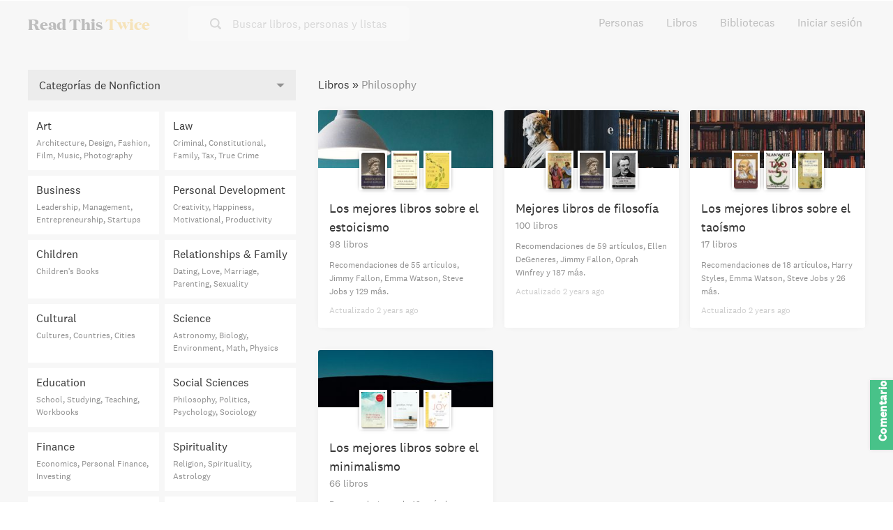

--- FILE ---
content_type: text/html; charset=utf-8
request_url: https://www.readthistwice.com/es/books/philosophy
body_size: 18627
content:
<!DOCTYPE html><html lang="es"><head><meta charSet="utf-8"/><meta name="viewport" content="width=device-width"/><link rel="apple-touch-icon" sizes="180x180" href="/apple-touch-icon.png"/><link rel="icon" type="image/png" sizes="32x32" href="/favicon-32x32.png"/><link rel="icon" type="image/png" sizes="16x16" href="/favicon-16x16.png"/><meta name="saashub-verification" content="42ectg4emzry"/><script type="text/javascript" async="" data-noptimize="1" data-cfasync="false" src="//scripts.mediavine.com/tags/read-this-twice.js"></script><meta name="twitter:card" content="summary_large_image"/><meta name="twitter:site" content="@readthistwice"/><meta name="twitter:creator" content="@vhpoet"/><meta property="fb:app_id" content="601990160654094"/><meta property="og:type" content="website"/><meta property="og:image" content="https://www.readthistwice.com/cover.jpg"/><meta property="og:image:alt" content="Read This Twice - Books Worth Reading Twice."/><meta property="og:image:width" content="800"/><meta property="og:image:height" content="600"/><meta property="og:locale" content="en_US"/><meta property="og:site_name" content="www.readthistwice.com"/><link rel="preload" href="/fonts/domaine-display-test-bold.woff2" as="font" crossorigin="anonymous"/><link rel="preload" href="/fonts/national-2-test-medium.woff2" as="font" crossorigin="anonymous"/><link rel="preload" href="/fonts/national-2-test-regular.woff2" as="font" crossorigin="anonymous"/><link rel="preload" href="/fonts/tiempos-text-test-regular.woff2" as="font" crossorigin="anonymous"/><style>
    
@font-face {
  font-family: DomaineDisplay;
  font-style: normal;
  font-weight: 700;
  src: url(/fonts/domaine-display-test-bold.woff2);
  font-display: swap;
}
@font-face {
  font-family: National2;
  font-style: normal;
  font-weight: 500;
  src: url(/fonts/national-2-test-medium.woff2);
  font-display: swap;
}
@font-face {
  font-family: National2;
  font-style: normal;
  font-weight: 400;
  src: url(/fonts/national-2-test-regular.woff2);
  font-display: swap;
}
@font-face {
  font-family: TiemposText;
  font-style: normal;
  font-weight: 400;
  src: url(/fonts/tiempos-text-test-regular.woff2);
  font-display: swap;
}
:root {
  --font-title: DomaineDisplay, Georgia, serif;
  --font-serif: TiemposText, Georgia, serif;
  --font-sans: National2, sans-serif;
}
  </style><title>Explore the Best Philosophy books</title><meta name="robots" content="index,follow"/><meta name="description" content="Explore the all-time best Philosophy books."/><meta property="og:title" content="Explore the Best Philosophy books"/><meta property="og:description" content="Explore the all-time best Philosophy books."/><meta property="og:url" content="https://www.readthistwice.com/books/philosophy"/><link rel="canonical" href="https://www.readthistwice.com/books/philosophy"/><meta name="next-head-count" content="30"/><link rel="preload" href="/_next/static/css/603da9d1df7ff446.css" as="style"/><link rel="stylesheet" href="/_next/static/css/603da9d1df7ff446.css" data-n-g=""/><link rel="preload" href="/_next/static/css/012fd8ba8247900f.css" as="style"/><link rel="stylesheet" href="/_next/static/css/012fd8ba8247900f.css" data-n-p=""/><noscript data-n-css=""></noscript><script defer="" nomodule="" src="/_next/static/chunks/polyfills-c67a75d1b6f99dc8.js"></script><script src="/_next/static/chunks/webpack-3ad07d784faa343c.js" defer=""></script><script src="/_next/static/chunks/framework-9469766b18ef35ca.js" defer=""></script><script src="/_next/static/chunks/main-734d78a2d083cdd4.js" defer=""></script><script src="/_next/static/chunks/pages/_app-b4a3ea8d35a1a734.js" defer=""></script><script src="/_next/static/chunks/5669-ff85e96a02bca1e7.js" defer=""></script><script src="/_next/static/chunks/pages/books/%5Bcategory%5D-dd18392136f06cf2.js" defer=""></script><script src="/_next/static/0agN4NXP0drd-yzNLf04L/_buildManifest.js" defer=""></script><script src="/_next/static/0agN4NXP0drd-yzNLf04L/_ssgManifest.js" defer=""></script></head><body><div id="__next"><div class="styles_space__DYkR_"><div class="styles_container__jBs10 styles_transparent__C5qgu"><div class="styles_header__ltzWU"><div class="styles_logoAndSearch__esaJ6"><div class="styles_container__4c5cX styles_logo__yAMWD"><a class="styles_logo__Z6EJZ styles_link__m9HIx" href="/es">Read This <span class="styles_twice__W2Gk2">Twice</span></a></div><div class="styles_container__iP5bl"><span class="styles_icon__x6NFd styles_icon__fMD2A"><svg aria-labelledby="search"><use xlink:href="#icon-search"></use></svg></span><span class="styles_label__USC5g">Buscar libros, personas y listas</span></div></div><button class="styles_hamburger__Pq1B2 styles_hamburger--spin__CNoyF styles_hamburger__M39VC toggle-button" type="button"><span class="styles_hamburger-box__QPPxA"><span class="styles_hamburger-inner__vfdsN"></span></span></button></div></div></div><div id="slidemenu" class="styles_container__CGyrf"><div class="styles_container__4c5cX styles_logo__j3Hyh"><div class="styles_logo__Z6EJZ styles_darkBg__Tn4_C">Read This <span class="styles_twice__W2Gk2">Twice</span></div></div><a class="styles_link__UQTbT" href="/es">Inicio</a><a class="styles_link__UQTbT" href="/es/people">Personas</a><a class="styles_link__UQTbT" href="/es/books">Libros</a><a class="styles_link__UQTbT" href="/es/sona">Sona</a><a class="styles_link__UQTbT" href="/es/libraries">Bibliotecas</a><span class="styles_link__UQTbT">Iniciar sesión</span><div class="styles_container___jPLx styles_vertical__RDkdV styles_small__jia6H styles_socialIcons__P_q_K"><a target="_blank" rel="nofollow noopener " href="https://twitter.com/intent/follow?screen_name=readthistwice" title="Read This Twice on Twitter" class="styles_link__WPt0n"><span class="styles_icon__x6NFd styles_icon__YyBSr"><svg aria-labelledby="twitter"><use xlink:href="#icon-twitter"></use></svg></span><span class="styles_name__2IJ8d">Twitter</span></a><a target="_blank" rel="nofollow noopener " href="https://facebook.com/readthistwice" title="Read This Twice on Facebook" class="styles_link__WPt0n"><span class="styles_icon__x6NFd styles_icon__YyBSr"><svg aria-labelledby="facebook"><use xlink:href="#icon-facebook"></use></svg></span><span class="styles_name__2IJ8d">Facebook</span></a><a target="_blank" rel="nofollow noopener " href="https://instagram.com/readthistwice_" title="Read This Twice on Instagram" class="styles_link__WPt0n"><span class="styles_icon__x6NFd styles_icon__YyBSr"><svg aria-labelledby="instagram"><use xlink:href="#icon-instagram"></use></svg></span><span class="styles_name__2IJ8d">Instagram</span></a><a target="_blank" rel="nofollow noopener " href="https://www.youtube.com/channel/UCAYOnUdEq_ngE28AsADXKwg" title="Read This Twice on Youtube" class="styles_link__WPt0n"><span class="styles_icon__x6NFd styles_icon__YyBSr"><svg aria-labelledby="youtube-small"><use xlink:href="#icon-youtube-small"></use></svg></span><span class="styles_name__2IJ8d">Youtube</span></a><a target="_blank" rel="nofollow noopener " href="https://www.reddit.com/r/readthistwice" title="Read This Twice on Reddit" class="styles_link__WPt0n"><span class="styles_icon__x6NFd styles_icon__YyBSr"><svg aria-labelledby="reddit"><use xlink:href="#icon-reddit"></use></svg></span><span class="styles_name__2IJ8d">Reddit</span></a><a target="_blank" rel="nofollow noopener " href="https://t.me/readthistwice" title="Read This Twice Telegram community" class="styles_link__WPt0n"><span class="styles_icon__x6NFd styles_icon__YyBSr"><svg aria-labelledby="telegram"><use xlink:href="#icon-telegram"></use></svg></span><span class="styles_name__2IJ8d">Telegram</span></a></div></div><div id="content" class="styles_content__1vqHF"><div class="styles_container__leVZI"><div class="styles_container__YnzQs"><div class="styles_content___tOGc"><div class="styles_listsContainer__nH7dM"><div class="styles_breadcrumb__8dwv_"><a href="/es/books">Libros</a> »<!-- --> <span class="styles_active__dV7mT">Philosophy</span></div><div class="styles_listCards__i1TsD"><div class="styles_container__8jMUQ"><a class="styles_main__uBdnz" href="/es/lists/best-stoicism-books"><div class="styles_backgroundContainer__2h4Fd"><img alt="Los mejores libros sobre el estoicismo" loading="lazy" width="300" height="100" decoding="async" data-nimg="1" class="styles_image__v84x9" style="color:transparent;background-size:cover;background-position:50% 50%;background-repeat:no-repeat;background-image:url(&quot;data:image/svg+xml;charset=utf-8,%3Csvg xmlns=&#x27;http://www.w3.org/2000/svg&#x27; viewBox=&#x27;0 0 300 100&#x27;%3E%3Cfilter id=&#x27;b&#x27; color-interpolation-filters=&#x27;sRGB&#x27;%3E%3CfeGaussianBlur stdDeviation=&#x27;20&#x27;/%3E%3CfeColorMatrix values=&#x27;1 0 0 0 0 0 1 0 0 0 0 0 1 0 0 0 0 0 100 -1&#x27; result=&#x27;s&#x27;/%3E%3CfeFlood x=&#x27;0&#x27; y=&#x27;0&#x27; width=&#x27;100%25&#x27; height=&#x27;100%25&#x27;/%3E%3CfeComposite operator=&#x27;out&#x27; in=&#x27;s&#x27;/%3E%3CfeComposite in2=&#x27;SourceGraphic&#x27;/%3E%3CfeGaussianBlur stdDeviation=&#x27;20&#x27;/%3E%3C/filter%3E%3Cimage width=&#x27;100%25&#x27; height=&#x27;100%25&#x27; x=&#x27;0&#x27; y=&#x27;0&#x27; preserveAspectRatio=&#x27;none&#x27; style=&#x27;filter: url(%23b);&#x27; href=&#x27;https://img.readthistwice.com/unsafe/10x3/lists/best-stoicism-books.jpg&#x27;/%3E%3C/svg%3E&quot;)" srcSet="https://img.readthistwice.com/unsafe/300x99/lists/best-stoicism-books.jpg 1x, https://img.readthistwice.com/unsafe/600x198/lists/best-stoicism-books.jpg 2x" src="https://img.readthistwice.com/unsafe/600x198/lists/best-stoicism-books.jpg"/></div><div class="styles_covers__gaAP6"><div class="styles_container__eVYph styles_thumb__D1soJ styles_notInteractive__1qGSA styles_blackShadow__AaGrv styles_cover__7xceF"><img alt="" loading="lazy" width="40" height="60" decoding="async" data-nimg="1" class="styles_image__v84x9 styles_image__V_6SG" style="color:transparent;background-size:cover;background-position:50% 50%;background-repeat:no-repeat;background-image:url(&quot;data:image/svg+xml;charset=utf-8,%3Csvg xmlns=&#x27;http://www.w3.org/2000/svg&#x27; viewBox=&#x27;0 0 40 60&#x27;%3E%3Cfilter id=&#x27;b&#x27; color-interpolation-filters=&#x27;sRGB&#x27;%3E%3CfeGaussianBlur stdDeviation=&#x27;20&#x27;/%3E%3CfeColorMatrix values=&#x27;1 0 0 0 0 0 1 0 0 0 0 0 1 0 0 0 0 0 100 -1&#x27; result=&#x27;s&#x27;/%3E%3CfeFlood x=&#x27;0&#x27; y=&#x27;0&#x27; width=&#x27;100%25&#x27; height=&#x27;100%25&#x27;/%3E%3CfeComposite operator=&#x27;out&#x27; in=&#x27;s&#x27;/%3E%3CfeComposite in2=&#x27;SourceGraphic&#x27;/%3E%3CfeGaussianBlur stdDeviation=&#x27;20&#x27;/%3E%3C/filter%3E%3Cimage width=&#x27;100%25&#x27; height=&#x27;100%25&#x27; x=&#x27;0&#x27; y=&#x27;0&#x27; preserveAspectRatio=&#x27;none&#x27; style=&#x27;filter: url(%23b);&#x27; href=&#x27;https://img.readthistwice.com/unsafe/10x15/books/meditations-marcus-aurelius.jpg&#x27;/%3E%3C/svg%3E&quot;)" srcSet="https://img.readthistwice.com/unsafe/40x60/books/meditations-marcus-aurelius.jpg 1x, https://img.readthistwice.com/unsafe/80x120/books/meditations-marcus-aurelius.jpg 2x" src="https://img.readthistwice.com/unsafe/80x120/books/meditations-marcus-aurelius.jpg"/></div><div class="styles_container__eVYph styles_thumb__D1soJ styles_notInteractive__1qGSA styles_blackShadow__AaGrv styles_cover__7xceF"><img alt="" loading="lazy" width="40" height="60" decoding="async" data-nimg="1" class="styles_image__v84x9 styles_image__V_6SG" style="color:transparent;background-size:cover;background-position:50% 50%;background-repeat:no-repeat;background-image:url(&quot;data:image/svg+xml;charset=utf-8,%3Csvg xmlns=&#x27;http://www.w3.org/2000/svg&#x27; viewBox=&#x27;0 0 40 60&#x27;%3E%3Cfilter id=&#x27;b&#x27; color-interpolation-filters=&#x27;sRGB&#x27;%3E%3CfeGaussianBlur stdDeviation=&#x27;20&#x27;/%3E%3CfeColorMatrix values=&#x27;1 0 0 0 0 0 1 0 0 0 0 0 1 0 0 0 0 0 100 -1&#x27; result=&#x27;s&#x27;/%3E%3CfeFlood x=&#x27;0&#x27; y=&#x27;0&#x27; width=&#x27;100%25&#x27; height=&#x27;100%25&#x27;/%3E%3CfeComposite operator=&#x27;out&#x27; in=&#x27;s&#x27;/%3E%3CfeComposite in2=&#x27;SourceGraphic&#x27;/%3E%3CfeGaussianBlur stdDeviation=&#x27;20&#x27;/%3E%3C/filter%3E%3Cimage width=&#x27;100%25&#x27; height=&#x27;100%25&#x27; x=&#x27;0&#x27; y=&#x27;0&#x27; preserveAspectRatio=&#x27;none&#x27; style=&#x27;filter: url(%23b);&#x27; href=&#x27;https://img.readthistwice.com/unsafe/10x15/books/d69baf74-c4da-401a-a06d-023c607df901.jpg&#x27;/%3E%3C/svg%3E&quot;)" srcSet="https://img.readthistwice.com/unsafe/40x60/books/d69baf74-c4da-401a-a06d-023c607df901.jpg 1x, https://img.readthistwice.com/unsafe/80x120/books/d69baf74-c4da-401a-a06d-023c607df901.jpg 2x" src="https://img.readthistwice.com/unsafe/80x120/books/d69baf74-c4da-401a-a06d-023c607df901.jpg"/></div><div class="styles_container__eVYph styles_thumb__D1soJ styles_notInteractive__1qGSA styles_blackShadow__AaGrv styles_cover__7xceF"><img alt="" loading="lazy" width="40" height="60" decoding="async" data-nimg="1" class="styles_image__v84x9 styles_image__V_6SG" style="color:transparent;background-size:cover;background-position:50% 50%;background-repeat:no-repeat;background-image:url(&quot;data:image/svg+xml;charset=utf-8,%3Csvg xmlns=&#x27;http://www.w3.org/2000/svg&#x27; viewBox=&#x27;0 0 40 60&#x27;%3E%3Cfilter id=&#x27;b&#x27; color-interpolation-filters=&#x27;sRGB&#x27;%3E%3CfeGaussianBlur stdDeviation=&#x27;20&#x27;/%3E%3CfeColorMatrix values=&#x27;1 0 0 0 0 0 1 0 0 0 0 0 1 0 0 0 0 0 100 -1&#x27; result=&#x27;s&#x27;/%3E%3CfeFlood x=&#x27;0&#x27; y=&#x27;0&#x27; width=&#x27;100%25&#x27; height=&#x27;100%25&#x27;/%3E%3CfeComposite operator=&#x27;out&#x27; in=&#x27;s&#x27;/%3E%3CfeComposite in2=&#x27;SourceGraphic&#x27;/%3E%3CfeGaussianBlur stdDeviation=&#x27;20&#x27;/%3E%3C/filter%3E%3Cimage width=&#x27;100%25&#x27; height=&#x27;100%25&#x27; x=&#x27;0&#x27; y=&#x27;0&#x27; preserveAspectRatio=&#x27;none&#x27; style=&#x27;filter: url(%23b);&#x27; href=&#x27;https://img.readthistwice.com/unsafe/10x15/books/5457894f-2d14-4345-9279-fca8ce034a14.jpg&#x27;/%3E%3C/svg%3E&quot;)" srcSet="https://img.readthistwice.com/unsafe/40x60/books/5457894f-2d14-4345-9279-fca8ce034a14.jpg 1x, https://img.readthistwice.com/unsafe/80x120/books/5457894f-2d14-4345-9279-fca8ce034a14.jpg 2x" src="https://img.readthistwice.com/unsafe/80x120/books/5457894f-2d14-4345-9279-fca8ce034a14.jpg"/></div></div><div class="styles_text__bqI_O"><div><div class="styles_title__QwDUv">Los mejores libros sobre el estoicismo</div><div class="styles_booksCount__aO4qQ">98 libros</div></div><div><div class="styles_recommendations___Bp2a">Recomendaciones de<!-- --> <!-- -->55 artículos<!-- -->, <!-- -->Jimmy Fallon, <!-- -->Emma Watson, <!-- -->Steve Jobs<!-- --> y 129 más<!-- -->.</div><div class="styles_updated__dVCj9">Actualizado<!-- --> <!-- -->2024-01-18T23:01:36.459Z</div></div></div></a></div><div class="styles_container__8jMUQ"><a class="styles_main__uBdnz" href="/es/lists/best-philosophy-books"><div class="styles_backgroundContainer__2h4Fd"><img alt="Mejores libros de filosofía" loading="lazy" width="300" height="100" decoding="async" data-nimg="1" class="styles_image__v84x9" style="color:transparent;background-size:cover;background-position:50% 50%;background-repeat:no-repeat;background-image:url(&quot;data:image/svg+xml;charset=utf-8,%3Csvg xmlns=&#x27;http://www.w3.org/2000/svg&#x27; viewBox=&#x27;0 0 300 100&#x27;%3E%3Cfilter id=&#x27;b&#x27; color-interpolation-filters=&#x27;sRGB&#x27;%3E%3CfeGaussianBlur stdDeviation=&#x27;20&#x27;/%3E%3CfeColorMatrix values=&#x27;1 0 0 0 0 0 1 0 0 0 0 0 1 0 0 0 0 0 100 -1&#x27; result=&#x27;s&#x27;/%3E%3CfeFlood x=&#x27;0&#x27; y=&#x27;0&#x27; width=&#x27;100%25&#x27; height=&#x27;100%25&#x27;/%3E%3CfeComposite operator=&#x27;out&#x27; in=&#x27;s&#x27;/%3E%3CfeComposite in2=&#x27;SourceGraphic&#x27;/%3E%3CfeGaussianBlur stdDeviation=&#x27;20&#x27;/%3E%3C/filter%3E%3Cimage width=&#x27;100%25&#x27; height=&#x27;100%25&#x27; x=&#x27;0&#x27; y=&#x27;0&#x27; preserveAspectRatio=&#x27;none&#x27; style=&#x27;filter: url(%23b);&#x27; href=&#x27;https://img.readthistwice.com/unsafe/10x3/lists/best-philosophy-books.jpg&#x27;/%3E%3C/svg%3E&quot;)" srcSet="https://img.readthistwice.com/unsafe/300x99/lists/best-philosophy-books.jpg 1x, https://img.readthistwice.com/unsafe/600x198/lists/best-philosophy-books.jpg 2x" src="https://img.readthistwice.com/unsafe/600x198/lists/best-philosophy-books.jpg"/></div><div class="styles_covers__gaAP6"><div class="styles_container__eVYph styles_thumb__D1soJ styles_notInteractive__1qGSA styles_blackShadow__AaGrv styles_cover__7xceF"><img alt="" loading="lazy" width="40" height="60" decoding="async" data-nimg="1" class="styles_image__v84x9 styles_image__V_6SG" style="color:transparent;background-size:cover;background-position:50% 50%;background-repeat:no-repeat;background-image:url(&quot;data:image/svg+xml;charset=utf-8,%3Csvg xmlns=&#x27;http://www.w3.org/2000/svg&#x27; viewBox=&#x27;0 0 40 60&#x27;%3E%3Cfilter id=&#x27;b&#x27; color-interpolation-filters=&#x27;sRGB&#x27;%3E%3CfeGaussianBlur stdDeviation=&#x27;20&#x27;/%3E%3CfeColorMatrix values=&#x27;1 0 0 0 0 0 1 0 0 0 0 0 1 0 0 0 0 0 100 -1&#x27; result=&#x27;s&#x27;/%3E%3CfeFlood x=&#x27;0&#x27; y=&#x27;0&#x27; width=&#x27;100%25&#x27; height=&#x27;100%25&#x27;/%3E%3CfeComposite operator=&#x27;out&#x27; in=&#x27;s&#x27;/%3E%3CfeComposite in2=&#x27;SourceGraphic&#x27;/%3E%3CfeGaussianBlur stdDeviation=&#x27;20&#x27;/%3E%3C/filter%3E%3Cimage width=&#x27;100%25&#x27; height=&#x27;100%25&#x27; x=&#x27;0&#x27; y=&#x27;0&#x27; preserveAspectRatio=&#x27;none&#x27; style=&#x27;filter: url(%23b);&#x27; href=&#x27;https://img.readthistwice.com/unsafe/10x15/books/b412c814-46c0-4cb3-9437-bf69646166f4.jpg&#x27;/%3E%3C/svg%3E&quot;)" srcSet="https://img.readthistwice.com/unsafe/40x60/books/b412c814-46c0-4cb3-9437-bf69646166f4.jpg 1x, https://img.readthistwice.com/unsafe/80x120/books/b412c814-46c0-4cb3-9437-bf69646166f4.jpg 2x" src="https://img.readthistwice.com/unsafe/80x120/books/b412c814-46c0-4cb3-9437-bf69646166f4.jpg"/></div><div class="styles_container__eVYph styles_thumb__D1soJ styles_notInteractive__1qGSA styles_blackShadow__AaGrv styles_cover__7xceF"><img alt="" loading="lazy" width="40" height="60" decoding="async" data-nimg="1" class="styles_image__v84x9 styles_image__V_6SG" style="color:transparent;background-size:cover;background-position:50% 50%;background-repeat:no-repeat;background-image:url(&quot;data:image/svg+xml;charset=utf-8,%3Csvg xmlns=&#x27;http://www.w3.org/2000/svg&#x27; viewBox=&#x27;0 0 40 60&#x27;%3E%3Cfilter id=&#x27;b&#x27; color-interpolation-filters=&#x27;sRGB&#x27;%3E%3CfeGaussianBlur stdDeviation=&#x27;20&#x27;/%3E%3CfeColorMatrix values=&#x27;1 0 0 0 0 0 1 0 0 0 0 0 1 0 0 0 0 0 100 -1&#x27; result=&#x27;s&#x27;/%3E%3CfeFlood x=&#x27;0&#x27; y=&#x27;0&#x27; width=&#x27;100%25&#x27; height=&#x27;100%25&#x27;/%3E%3CfeComposite operator=&#x27;out&#x27; in=&#x27;s&#x27;/%3E%3CfeComposite in2=&#x27;SourceGraphic&#x27;/%3E%3CfeGaussianBlur stdDeviation=&#x27;20&#x27;/%3E%3C/filter%3E%3Cimage width=&#x27;100%25&#x27; height=&#x27;100%25&#x27; x=&#x27;0&#x27; y=&#x27;0&#x27; preserveAspectRatio=&#x27;none&#x27; style=&#x27;filter: url(%23b);&#x27; href=&#x27;https://img.readthistwice.com/unsafe/10x15/books/meditations-marcus-aurelius.jpg&#x27;/%3E%3C/svg%3E&quot;)" srcSet="https://img.readthistwice.com/unsafe/40x60/books/meditations-marcus-aurelius.jpg 1x, https://img.readthistwice.com/unsafe/80x120/books/meditations-marcus-aurelius.jpg 2x" src="https://img.readthistwice.com/unsafe/80x120/books/meditations-marcus-aurelius.jpg"/></div><div class="styles_container__eVYph styles_thumb__D1soJ styles_notInteractive__1qGSA styles_blackShadow__AaGrv styles_cover__7xceF"><img alt="" loading="lazy" width="40" height="60" decoding="async" data-nimg="1" class="styles_image__v84x9 styles_image__V_6SG" style="color:transparent;background-size:cover;background-position:50% 50%;background-repeat:no-repeat;background-image:url(&quot;data:image/svg+xml;charset=utf-8,%3Csvg xmlns=&#x27;http://www.w3.org/2000/svg&#x27; viewBox=&#x27;0 0 40 60&#x27;%3E%3Cfilter id=&#x27;b&#x27; color-interpolation-filters=&#x27;sRGB&#x27;%3E%3CfeGaussianBlur stdDeviation=&#x27;20&#x27;/%3E%3CfeColorMatrix values=&#x27;1 0 0 0 0 0 1 0 0 0 0 0 1 0 0 0 0 0 100 -1&#x27; result=&#x27;s&#x27;/%3E%3CfeFlood x=&#x27;0&#x27; y=&#x27;0&#x27; width=&#x27;100%25&#x27; height=&#x27;100%25&#x27;/%3E%3CfeComposite operator=&#x27;out&#x27; in=&#x27;s&#x27;/%3E%3CfeComposite in2=&#x27;SourceGraphic&#x27;/%3E%3CfeGaussianBlur stdDeviation=&#x27;20&#x27;/%3E%3C/filter%3E%3Cimage width=&#x27;100%25&#x27; height=&#x27;100%25&#x27; x=&#x27;0&#x27; y=&#x27;0&#x27; preserveAspectRatio=&#x27;none&#x27; style=&#x27;filter: url(%23b);&#x27; href=&#x27;https://img.readthistwice.com/unsafe/10x15/books/7f7b3b2d-0d20-4d14-a997-83c769e4bc0a.jpg&#x27;/%3E%3C/svg%3E&quot;)" srcSet="https://img.readthistwice.com/unsafe/40x60/books/7f7b3b2d-0d20-4d14-a997-83c769e4bc0a.jpg 1x, https://img.readthistwice.com/unsafe/80x120/books/7f7b3b2d-0d20-4d14-a997-83c769e4bc0a.jpg 2x" src="https://img.readthistwice.com/unsafe/80x120/books/7f7b3b2d-0d20-4d14-a997-83c769e4bc0a.jpg"/></div></div><div class="styles_text__bqI_O"><div><div class="styles_title__QwDUv">Mejores libros de filosofía</div><div class="styles_booksCount__aO4qQ">100 libros</div></div><div><div class="styles_recommendations___Bp2a">Recomendaciones de<!-- --> <!-- -->59 artículos<!-- -->, <!-- -->Ellen DeGeneres, <!-- -->Jimmy Fallon, <!-- -->Oprah Winfrey<!-- --> y 187 más<!-- -->.</div><div class="styles_updated__dVCj9">Actualizado<!-- --> <!-- -->2024-01-18T22:46:31.564Z</div></div></div></a></div><div class="styles_container__8jMUQ"><a class="styles_main__uBdnz" href="/es/lists/best-books-on-taoism"><div class="styles_backgroundContainer__2h4Fd"><img alt="Los mejores libros sobre el taoísmo" loading="lazy" width="300" height="100" decoding="async" data-nimg="1" class="styles_image__v84x9" style="color:transparent;background-size:cover;background-position:50% 50%;background-repeat:no-repeat;background-image:url(&quot;data:image/svg+xml;charset=utf-8,%3Csvg xmlns=&#x27;http://www.w3.org/2000/svg&#x27; viewBox=&#x27;0 0 300 100&#x27;%3E%3Cfilter id=&#x27;b&#x27; color-interpolation-filters=&#x27;sRGB&#x27;%3E%3CfeGaussianBlur stdDeviation=&#x27;20&#x27;/%3E%3CfeColorMatrix values=&#x27;1 0 0 0 0 0 1 0 0 0 0 0 1 0 0 0 0 0 100 -1&#x27; result=&#x27;s&#x27;/%3E%3CfeFlood x=&#x27;0&#x27; y=&#x27;0&#x27; width=&#x27;100%25&#x27; height=&#x27;100%25&#x27;/%3E%3CfeComposite operator=&#x27;out&#x27; in=&#x27;s&#x27;/%3E%3CfeComposite in2=&#x27;SourceGraphic&#x27;/%3E%3CfeGaussianBlur stdDeviation=&#x27;20&#x27;/%3E%3C/filter%3E%3Cimage width=&#x27;100%25&#x27; height=&#x27;100%25&#x27; x=&#x27;0&#x27; y=&#x27;0&#x27; preserveAspectRatio=&#x27;none&#x27; style=&#x27;filter: url(%23b);&#x27; href=&#x27;https://img.readthistwice.com/unsafe/10x3/lists/default-3.jpg&#x27;/%3E%3C/svg%3E&quot;)" srcSet="https://img.readthistwice.com/unsafe/300x99/lists/default-3.jpg 1x, https://img.readthistwice.com/unsafe/600x198/lists/default-3.jpg 2x" src="https://img.readthistwice.com/unsafe/600x198/lists/default-3.jpg"/></div><div class="styles_covers__gaAP6"><div class="styles_container__eVYph styles_thumb__D1soJ styles_notInteractive__1qGSA styles_blackShadow__AaGrv styles_cover__7xceF"><img alt="" loading="lazy" width="40" height="60" decoding="async" data-nimg="1" class="styles_image__v84x9 styles_image__V_6SG" style="color:transparent;background-size:cover;background-position:50% 50%;background-repeat:no-repeat;background-image:url(&quot;data:image/svg+xml;charset=utf-8,%3Csvg xmlns=&#x27;http://www.w3.org/2000/svg&#x27; viewBox=&#x27;0 0 40 60&#x27;%3E%3Cfilter id=&#x27;b&#x27; color-interpolation-filters=&#x27;sRGB&#x27;%3E%3CfeGaussianBlur stdDeviation=&#x27;20&#x27;/%3E%3CfeColorMatrix values=&#x27;1 0 0 0 0 0 1 0 0 0 0 0 1 0 0 0 0 0 100 -1&#x27; result=&#x27;s&#x27;/%3E%3CfeFlood x=&#x27;0&#x27; y=&#x27;0&#x27; width=&#x27;100%25&#x27; height=&#x27;100%25&#x27;/%3E%3CfeComposite operator=&#x27;out&#x27; in=&#x27;s&#x27;/%3E%3CfeComposite in2=&#x27;SourceGraphic&#x27;/%3E%3CfeGaussianBlur stdDeviation=&#x27;20&#x27;/%3E%3C/filter%3E%3Cimage width=&#x27;100%25&#x27; height=&#x27;100%25&#x27; x=&#x27;0&#x27; y=&#x27;0&#x27; preserveAspectRatio=&#x27;none&#x27; style=&#x27;filter: url(%23b);&#x27; href=&#x27;https://img.readthistwice.com/unsafe/10x15/books/eb10f697-b75e-459f-899f-65e52bf4eb4a.jpg&#x27;/%3E%3C/svg%3E&quot;)" srcSet="https://img.readthistwice.com/unsafe/40x60/books/eb10f697-b75e-459f-899f-65e52bf4eb4a.jpg 1x, https://img.readthistwice.com/unsafe/80x120/books/eb10f697-b75e-459f-899f-65e52bf4eb4a.jpg 2x" src="https://img.readthistwice.com/unsafe/80x120/books/eb10f697-b75e-459f-899f-65e52bf4eb4a.jpg"/></div><div class="styles_container__eVYph styles_thumb__D1soJ styles_notInteractive__1qGSA styles_blackShadow__AaGrv styles_cover__7xceF"><img alt="" loading="lazy" width="40" height="60" decoding="async" data-nimg="1" class="styles_image__v84x9 styles_image__V_6SG" style="color:transparent;background-size:cover;background-position:50% 50%;background-repeat:no-repeat;background-image:url(&quot;data:image/svg+xml;charset=utf-8,%3Csvg xmlns=&#x27;http://www.w3.org/2000/svg&#x27; viewBox=&#x27;0 0 40 60&#x27;%3E%3Cfilter id=&#x27;b&#x27; color-interpolation-filters=&#x27;sRGB&#x27;%3E%3CfeGaussianBlur stdDeviation=&#x27;20&#x27;/%3E%3CfeColorMatrix values=&#x27;1 0 0 0 0 0 1 0 0 0 0 0 1 0 0 0 0 0 100 -1&#x27; result=&#x27;s&#x27;/%3E%3CfeFlood x=&#x27;0&#x27; y=&#x27;0&#x27; width=&#x27;100%25&#x27; height=&#x27;100%25&#x27;/%3E%3CfeComposite operator=&#x27;out&#x27; in=&#x27;s&#x27;/%3E%3CfeComposite in2=&#x27;SourceGraphic&#x27;/%3E%3CfeGaussianBlur stdDeviation=&#x27;20&#x27;/%3E%3C/filter%3E%3Cimage width=&#x27;100%25&#x27; height=&#x27;100%25&#x27; x=&#x27;0&#x27; y=&#x27;0&#x27; preserveAspectRatio=&#x27;none&#x27; style=&#x27;filter: url(%23b);&#x27; href=&#x27;https://img.readthistwice.com/unsafe/10x15/books/2e8aaf67-d002-4bab-9a57-5393a09706b8.jpg&#x27;/%3E%3C/svg%3E&quot;)" srcSet="https://img.readthistwice.com/unsafe/40x60/books/2e8aaf67-d002-4bab-9a57-5393a09706b8.jpg 1x, https://img.readthistwice.com/unsafe/80x120/books/2e8aaf67-d002-4bab-9a57-5393a09706b8.jpg 2x" src="https://img.readthistwice.com/unsafe/80x120/books/2e8aaf67-d002-4bab-9a57-5393a09706b8.jpg"/></div><div class="styles_container__eVYph styles_thumb__D1soJ styles_notInteractive__1qGSA styles_blackShadow__AaGrv styles_cover__7xceF"><img alt="" loading="lazy" width="40" height="60" decoding="async" data-nimg="1" class="styles_image__v84x9 styles_image__V_6SG" style="color:transparent;background-size:cover;background-position:50% 50%;background-repeat:no-repeat;background-image:url(&quot;data:image/svg+xml;charset=utf-8,%3Csvg xmlns=&#x27;http://www.w3.org/2000/svg&#x27; viewBox=&#x27;0 0 40 60&#x27;%3E%3Cfilter id=&#x27;b&#x27; color-interpolation-filters=&#x27;sRGB&#x27;%3E%3CfeGaussianBlur stdDeviation=&#x27;20&#x27;/%3E%3CfeColorMatrix values=&#x27;1 0 0 0 0 0 1 0 0 0 0 0 1 0 0 0 0 0 100 -1&#x27; result=&#x27;s&#x27;/%3E%3CfeFlood x=&#x27;0&#x27; y=&#x27;0&#x27; width=&#x27;100%25&#x27; height=&#x27;100%25&#x27;/%3E%3CfeComposite operator=&#x27;out&#x27; in=&#x27;s&#x27;/%3E%3CfeComposite in2=&#x27;SourceGraphic&#x27;/%3E%3CfeGaussianBlur stdDeviation=&#x27;20&#x27;/%3E%3C/filter%3E%3Cimage width=&#x27;100%25&#x27; height=&#x27;100%25&#x27; x=&#x27;0&#x27; y=&#x27;0&#x27; preserveAspectRatio=&#x27;none&#x27; style=&#x27;filter: url(%23b);&#x27; href=&#x27;https://img.readthistwice.com/unsafe/10x15/books/15c6f71f-78de-4685-9f08-7129fecb6aef.jpg&#x27;/%3E%3C/svg%3E&quot;)" srcSet="https://img.readthistwice.com/unsafe/40x60/books/15c6f71f-78de-4685-9f08-7129fecb6aef.jpg 1x, https://img.readthistwice.com/unsafe/80x120/books/15c6f71f-78de-4685-9f08-7129fecb6aef.jpg 2x" src="https://img.readthistwice.com/unsafe/80x120/books/15c6f71f-78de-4685-9f08-7129fecb6aef.jpg"/></div></div><div class="styles_text__bqI_O"><div><div class="styles_title__QwDUv">Los mejores libros sobre el taoísmo</div><div class="styles_booksCount__aO4qQ">17 libros</div></div><div><div class="styles_recommendations___Bp2a">Recomendaciones de<!-- --> <!-- -->18 artículos<!-- -->, <!-- -->Harry Styles, <!-- -->Emma Watson, <!-- -->Steve Jobs<!-- --> y 26 más<!-- -->.</div><div class="styles_updated__dVCj9">Actualizado<!-- --> <!-- -->2024-01-18T22:28:40.176Z</div></div></div></a></div><div class="styles_container__8jMUQ"><a class="styles_main__uBdnz" href="/es/lists/best-books-on-minimalism"><div class="styles_backgroundContainer__2h4Fd"><img alt="Los mejores libros sobre el minimalismo" loading="lazy" width="300" height="100" decoding="async" data-nimg="1" class="styles_image__v84x9" style="color:transparent;background-size:cover;background-position:50% 50%;background-repeat:no-repeat;background-image:url(&quot;data:image/svg+xml;charset=utf-8,%3Csvg xmlns=&#x27;http://www.w3.org/2000/svg&#x27; viewBox=&#x27;0 0 300 100&#x27;%3E%3Cfilter id=&#x27;b&#x27; color-interpolation-filters=&#x27;sRGB&#x27;%3E%3CfeGaussianBlur stdDeviation=&#x27;20&#x27;/%3E%3CfeColorMatrix values=&#x27;1 0 0 0 0 0 1 0 0 0 0 0 1 0 0 0 0 0 100 -1&#x27; result=&#x27;s&#x27;/%3E%3CfeFlood x=&#x27;0&#x27; y=&#x27;0&#x27; width=&#x27;100%25&#x27; height=&#x27;100%25&#x27;/%3E%3CfeComposite operator=&#x27;out&#x27; in=&#x27;s&#x27;/%3E%3CfeComposite in2=&#x27;SourceGraphic&#x27;/%3E%3CfeGaussianBlur stdDeviation=&#x27;20&#x27;/%3E%3C/filter%3E%3Cimage width=&#x27;100%25&#x27; height=&#x27;100%25&#x27; x=&#x27;0&#x27; y=&#x27;0&#x27; preserveAspectRatio=&#x27;none&#x27; style=&#x27;filter: url(%23b);&#x27; href=&#x27;https://img.readthistwice.com/unsafe/10x3/lists/best-books-on-minimalism.jpg&#x27;/%3E%3C/svg%3E&quot;)" srcSet="https://img.readthistwice.com/unsafe/300x99/lists/best-books-on-minimalism.jpg 1x, https://img.readthistwice.com/unsafe/600x198/lists/best-books-on-minimalism.jpg 2x" src="https://img.readthistwice.com/unsafe/600x198/lists/best-books-on-minimalism.jpg"/></div><div class="styles_covers__gaAP6"><div class="styles_container__eVYph styles_thumb__D1soJ styles_notInteractive__1qGSA styles_blackShadow__AaGrv styles_cover__7xceF"><img alt="" loading="lazy" width="40" height="60" decoding="async" data-nimg="1" class="styles_image__v84x9 styles_image__V_6SG" style="color:transparent;background-size:cover;background-position:50% 50%;background-repeat:no-repeat;background-image:url(&quot;data:image/svg+xml;charset=utf-8,%3Csvg xmlns=&#x27;http://www.w3.org/2000/svg&#x27; viewBox=&#x27;0 0 40 60&#x27;%3E%3Cfilter id=&#x27;b&#x27; color-interpolation-filters=&#x27;sRGB&#x27;%3E%3CfeGaussianBlur stdDeviation=&#x27;20&#x27;/%3E%3CfeColorMatrix values=&#x27;1 0 0 0 0 0 1 0 0 0 0 0 1 0 0 0 0 0 100 -1&#x27; result=&#x27;s&#x27;/%3E%3CfeFlood x=&#x27;0&#x27; y=&#x27;0&#x27; width=&#x27;100%25&#x27; height=&#x27;100%25&#x27;/%3E%3CfeComposite operator=&#x27;out&#x27; in=&#x27;s&#x27;/%3E%3CfeComposite in2=&#x27;SourceGraphic&#x27;/%3E%3CfeGaussianBlur stdDeviation=&#x27;20&#x27;/%3E%3C/filter%3E%3Cimage width=&#x27;100%25&#x27; height=&#x27;100%25&#x27; x=&#x27;0&#x27; y=&#x27;0&#x27; preserveAspectRatio=&#x27;none&#x27; style=&#x27;filter: url(%23b);&#x27; href=&#x27;https://img.readthistwice.com/unsafe/10x15/books/f3a7e631-5285-496c-b036-c04bef9ef5d7.jpg&#x27;/%3E%3C/svg%3E&quot;)" srcSet="https://img.readthistwice.com/unsafe/40x60/books/f3a7e631-5285-496c-b036-c04bef9ef5d7.jpg 1x, https://img.readthistwice.com/unsafe/80x120/books/f3a7e631-5285-496c-b036-c04bef9ef5d7.jpg 2x" src="https://img.readthistwice.com/unsafe/80x120/books/f3a7e631-5285-496c-b036-c04bef9ef5d7.jpg"/></div><div class="styles_container__eVYph styles_thumb__D1soJ styles_notInteractive__1qGSA styles_blackShadow__AaGrv styles_cover__7xceF"><img alt="" loading="lazy" width="40" height="60" decoding="async" data-nimg="1" class="styles_image__v84x9 styles_image__V_6SG" style="color:transparent;background-size:cover;background-position:50% 50%;background-repeat:no-repeat;background-image:url(&quot;data:image/svg+xml;charset=utf-8,%3Csvg xmlns=&#x27;http://www.w3.org/2000/svg&#x27; viewBox=&#x27;0 0 40 60&#x27;%3E%3Cfilter id=&#x27;b&#x27; color-interpolation-filters=&#x27;sRGB&#x27;%3E%3CfeGaussianBlur stdDeviation=&#x27;20&#x27;/%3E%3CfeColorMatrix values=&#x27;1 0 0 0 0 0 1 0 0 0 0 0 1 0 0 0 0 0 100 -1&#x27; result=&#x27;s&#x27;/%3E%3CfeFlood x=&#x27;0&#x27; y=&#x27;0&#x27; width=&#x27;100%25&#x27; height=&#x27;100%25&#x27;/%3E%3CfeComposite operator=&#x27;out&#x27; in=&#x27;s&#x27;/%3E%3CfeComposite in2=&#x27;SourceGraphic&#x27;/%3E%3CfeGaussianBlur stdDeviation=&#x27;20&#x27;/%3E%3C/filter%3E%3Cimage width=&#x27;100%25&#x27; height=&#x27;100%25&#x27; x=&#x27;0&#x27; y=&#x27;0&#x27; preserveAspectRatio=&#x27;none&#x27; style=&#x27;filter: url(%23b);&#x27; href=&#x27;https://img.readthistwice.com/unsafe/10x15/books/ef6cc58c-acbc-4488-8af2-55353992b3c4.jpg&#x27;/%3E%3C/svg%3E&quot;)" srcSet="https://img.readthistwice.com/unsafe/40x60/books/ef6cc58c-acbc-4488-8af2-55353992b3c4.jpg 1x, https://img.readthistwice.com/unsafe/80x120/books/ef6cc58c-acbc-4488-8af2-55353992b3c4.jpg 2x" src="https://img.readthistwice.com/unsafe/80x120/books/ef6cc58c-acbc-4488-8af2-55353992b3c4.jpg"/></div><div class="styles_container__eVYph styles_thumb__D1soJ styles_notInteractive__1qGSA styles_blackShadow__AaGrv styles_cover__7xceF"><img alt="" loading="lazy" width="40" height="60" decoding="async" data-nimg="1" class="styles_image__v84x9 styles_image__V_6SG" style="color:transparent;background-size:cover;background-position:50% 50%;background-repeat:no-repeat;background-image:url(&quot;data:image/svg+xml;charset=utf-8,%3Csvg xmlns=&#x27;http://www.w3.org/2000/svg&#x27; viewBox=&#x27;0 0 40 60&#x27;%3E%3Cfilter id=&#x27;b&#x27; color-interpolation-filters=&#x27;sRGB&#x27;%3E%3CfeGaussianBlur stdDeviation=&#x27;20&#x27;/%3E%3CfeColorMatrix values=&#x27;1 0 0 0 0 0 1 0 0 0 0 0 1 0 0 0 0 0 100 -1&#x27; result=&#x27;s&#x27;/%3E%3CfeFlood x=&#x27;0&#x27; y=&#x27;0&#x27; width=&#x27;100%25&#x27; height=&#x27;100%25&#x27;/%3E%3CfeComposite operator=&#x27;out&#x27; in=&#x27;s&#x27;/%3E%3CfeComposite in2=&#x27;SourceGraphic&#x27;/%3E%3CfeGaussianBlur stdDeviation=&#x27;20&#x27;/%3E%3C/filter%3E%3Cimage width=&#x27;100%25&#x27; height=&#x27;100%25&#x27; x=&#x27;0&#x27; y=&#x27;0&#x27; preserveAspectRatio=&#x27;none&#x27; style=&#x27;filter: url(%23b);&#x27; href=&#x27;https://img.readthistwice.com/unsafe/10x15/books/71b7c704-ad8f-4218-984a-15ca99be6446.jpg&#x27;/%3E%3C/svg%3E&quot;)" srcSet="https://img.readthistwice.com/unsafe/40x60/books/71b7c704-ad8f-4218-984a-15ca99be6446.jpg 1x, https://img.readthistwice.com/unsafe/80x120/books/71b7c704-ad8f-4218-984a-15ca99be6446.jpg 2x" src="https://img.readthistwice.com/unsafe/80x120/books/71b7c704-ad8f-4218-984a-15ca99be6446.jpg"/></div></div><div class="styles_text__bqI_O"><div><div class="styles_title__QwDUv">Los mejores libros sobre el minimalismo</div><div class="styles_booksCount__aO4qQ">66 libros</div></div><div><div class="styles_recommendations___Bp2a">Recomendaciones de<!-- --> <!-- -->49 artículos<!-- -->, <!-- -->Maria Sharapova, <!-- -->Steve Harvey, <!-- -->Lenard McKelvey<!-- --> y 33 más<!-- -->.</div><div class="styles_updated__dVCj9">Actualizado<!-- --> <!-- -->2024-01-18T22:27:42.936Z</div></div></div></a></div></div></div><div class="styles_sidebar__Yztbr"><div class="styles_rootCategory__0LZA2"><a href="" class="styles_header__V4dsC">Categorías de Nonfiction<span class="styles_icon__x6NFd styles_toggle__1ZzOv"><svg aria-labelledby="caret-down"><use xlink:href="#icon-caret-down"></use></svg></span></a><div class="styles_list__6MFbi"><div class="styles_categoryContainer__zpnxN styles_hasDescription__ICxjA"><a class="styles_category__S527S" href="/es/books/art"><div>Art</div><div class="styles_description__ZOfBn">Architecture, Design, Fashion, Film, Music, Photography</div></a></div><div class="styles_categoryContainer__zpnxN styles_hasDescription__ICxjA"><a class="styles_category__S527S" href="/es/books/business"><div>Business</div><div class="styles_description__ZOfBn">Leadership, Management, Entrepreneurship, Startups</div></a></div><div class="styles_categoryContainer__zpnxN styles_hasDescription__ICxjA"><a class="styles_category__S527S" href="/es/books/children"><div>Children</div><div class="styles_description__ZOfBn">Children&#x27;s Books</div></a></div><div class="styles_categoryContainer__zpnxN styles_hasDescription__ICxjA"><a class="styles_category__S527S" href="/es/books/cultural"><div>Cultural</div><div class="styles_description__ZOfBn">Cultures, Countries, Cities</div></a></div><div class="styles_categoryContainer__zpnxN styles_hasDescription__ICxjA"><a class="styles_category__S527S" href="/es/books/education"><div>Education</div><div class="styles_description__ZOfBn">School, Studying, Teaching, Workbooks</div></a></div><div class="styles_categoryContainer__zpnxN styles_hasDescription__ICxjA"><a class="styles_category__S527S" href="/es/books/finance"><div>Finance</div><div class="styles_description__ZOfBn">Economics, Personal Finance, Investing</div></a></div><div class="styles_categoryContainer__zpnxN styles_hasDescription__ICxjA"><a class="styles_category__S527S" href="/es/books/health"><div>Health</div><div class="styles_description__ZOfBn">Mental Health, Fitness, Nutrition, Dieting</div></a></div><div class="styles_categoryContainer__zpnxN styles_hasDescription__ICxjA"><a class="styles_category__S527S" href="/es/books/history"><div>History</div><div class="styles_description__ZOfBn">Ancient, Military, World, United States</div></a></div><div class="styles_categoryContainer__zpnxN styles_hasDescription__ICxjA"><a class="styles_category__S527S" href="/es/books/hobbies"><div>Hobbies</div><div class="styles_description__ZOfBn">Food, Travel, Nature, Crafts, Gardening, Woodworking</div></a></div><div class="styles_categoryContainer__zpnxN styles_hasDescription__ICxjA"><a class="styles_category__S527S" href="/es/books/law"><div>Law</div><div class="styles_description__ZOfBn">Criminal, Constitutional, Family, Tax, True Crime</div></a></div><div class="styles_categoryContainer__zpnxN styles_hasDescription__ICxjA"><a class="styles_category__S527S" href="/es/books/personal-development"><div>Personal Development</div><div class="styles_description__ZOfBn">Creativity, Happiness, Motivational, Productivity</div></a></div><div class="styles_categoryContainer__zpnxN styles_hasDescription__ICxjA"><a class="styles_category__S527S" href="/es/books/relationships-and-family"><div>Relationships &amp; Family</div><div class="styles_description__ZOfBn">Dating, Love, Marriage, Parenting, Sexuality</div></a></div><div class="styles_categoryContainer__zpnxN styles_hasDescription__ICxjA"><a class="styles_category__S527S" href="/es/books/science"><div>Science</div><div class="styles_description__ZOfBn">Astronomy, Biology, Environment, Math, Physics</div></a></div><div class="styles_categoryContainer__zpnxN styles_hasDescription__ICxjA"><a class="styles_category__S527S" href="/es/books/social-sciences"><div>Social Sciences</div><div class="styles_description__ZOfBn">Philosophy, Politics, Psychology, Sociology</div></a></div><div class="styles_categoryContainer__zpnxN styles_hasDescription__ICxjA"><a class="styles_category__S527S" href="/es/books/spirituality"><div>Spirituality</div><div class="styles_description__ZOfBn">Religion, Spirituality, Astrology</div></a></div><div class="styles_categoryContainer__zpnxN styles_hasDescription__ICxjA"><a class="styles_category__S527S" href="/es/books/sports"><div>Sports</div><div class="styles_description__ZOfBn">Coaching, Training, Individual, Team</div></a></div><div class="styles_categoryContainer__zpnxN styles_hasDescription__ICxjA"><a class="styles_category__S527S" href="/es/books/technology"><div>Technology</div><div class="styles_description__ZOfBn">AI, Cybersecurity, Data Science, Programming</div></a></div><div class="styles_categoryContainer__zpnxN styles_hasDescription__ICxjA"><a class="styles_category__S527S" href="/es/books/writing"><div>Writing</div><div class="styles_description__ZOfBn">Language, Journalism, Screenwriting</div></a></div></div></div><div class="styles_rootCategory__0LZA2"><a href="" class="styles_header__V4dsC">Categorías de Fiction<span class="styles_icon__x6NFd styles_toggle__1ZzOv"><svg aria-labelledby="caret-down"><use xlink:href="#icon-caret-down"></use></svg></span></a><div class="styles_list__6MFbi"><div class="styles_categoryContainer__zpnxN"><a class="styles_category__S527S" href="/es/books/action-and-adventure"><div>Action &amp; Adventure</div></a></div><div class="styles_categoryContainer__zpnxN"><a class="styles_category__S527S" href="/es/books/adult"><div>Adult</div></a></div><div class="styles_categoryContainer__zpnxN"><a class="styles_category__S527S" href="/es/books/childrens"><div>Children&#x27;s</div></a></div><div class="styles_categoryContainer__zpnxN"><a class="styles_category__S527S" href="/es/books/christian-fiction"><div>Christian Fiction</div></a></div><div class="styles_categoryContainer__zpnxN"><a class="styles_category__S527S" href="/es/books/comics"><div>Comics</div></a></div><div class="styles_categoryContainer__zpnxN"><a class="styles_category__S527S" href="/es/books/fantasy"><div>Fantasy</div></a></div><div class="styles_categoryContainer__zpnxN"><a class="styles_category__S527S" href="/es/books/historical-fiction"><div>Historical Fiction</div></a></div><div class="styles_categoryContainer__zpnxN"><a class="styles_category__S527S" href="/es/books/humor"><div>Humor</div></a></div><div class="styles_categoryContainer__zpnxN"><a class="styles_category__S527S" href="/es/books/lgbtq"><div>LGBTQ</div></a></div><div class="styles_categoryContainer__zpnxN"><a class="styles_category__S527S" href="/es/books/manga"><div>Manga</div></a></div><div class="styles_categoryContainer__zpnxN"><a class="styles_category__S527S" href="/es/books/mystery-and-crime"><div>Mystery &amp; Crime</div></a></div><div class="styles_categoryContainer__zpnxN"><a class="styles_category__S527S" href="/es/books/other"><div>Other</div></a></div><div class="styles_categoryContainer__zpnxN"><a class="styles_category__S527S" href="/es/books/paranormal"><div>Paranormal</div></a></div><div class="styles_categoryContainer__zpnxN"><a class="styles_category__S527S" href="/es/books/poetry"><div>Poetry</div></a></div><div class="styles_categoryContainer__zpnxN"><a class="styles_category__S527S" href="/es/books/romance"><div>Romance</div></a></div><div class="styles_categoryContainer__zpnxN"><a class="styles_category__S527S" href="/es/books/science-fiction"><div>Science Fiction</div></a></div><div class="styles_categoryContainer__zpnxN"><a class="styles_category__S527S" href="/es/books/teen-and-young-adult"><div>Teen &amp; Young Adult</div></a></div><div class="styles_categoryContainer__zpnxN"><a class="styles_category__S527S" href="/es/books/thriller-and-suspense"><div>Thriller &amp; Suspense</div></a></div></div></div><div class="styles_bannerContainer__YXktR"><div class="styles_banner__MvoRr"><a href="https://inkitt.app.link/read_this_twice" target="_blank" rel="noopener noreferrer"><img src="/inkitt.jpg" alt="Inkitt"/></a></div></div></div></div></div></div><div class="styles_container__cDtO_"><div class="styles_footer__qGA38"><div class="styles_columns__VVFIE"><div><div class="styles_sectionTitle__qpsxY">Read This Twice</div><div class="styles_links__HavaS"><a href="/es/clubhouse">Usuarios Destacados de Clubhouse</a><a href="/es/booktube">Guía de BookTube</a><a target="_blank" rel="nofollow noopener " href="https://t.me/readthistwice">Comunidad de Telegram</a><a target="_blank" href="/es/privacy">Política de Privacidad</a><a target="_blank" href="/es/terms">Términos de Uso</a><a href="/es/about">Sobre Nosotros</a><a target="_blank" rel="nofollow noopener " href="https://tally.so/r/mDMzYR">Contacto</a><a target="_blank" rel="nofollow noopener " href="https://www.deepwander.com">Herramienta de Autoexploración</a></div></div><div><div class="styles_sectionTitle__qpsxY"></div><div class="styles_links__HavaS"><a href="/es/author">Autores</a><a href="/es/series">Series de Libros</a><a href="/es/books-like">Libros Similares a Este</a><a href="/es/mbti">Personajes por Myers-Briggs</a><a href="/es/quotes">Citas</a><a href="/es/sona">Recomendaciones de Libros por IA</a><div class="styles_languages__u_fhM"><a class="styles_switch__FHYQE" href="/books/philosophy">English</a><a class="styles_switch__FHYQE" href="/ru/books/philosophy">Русский</a></div></div></div><div><div class="styles_section___km4_"><div class="styles_sectionTitle__qpsxY">Suscríbete para recibir actualizaciones</div><form action="https://readthistwice.us4.list-manage.com/subscribe/post?u=5087c8b1bf081c136f6f3d03f&amp;id=075eb5d7c9" method="post" target="_blank"><div class="styles_inputContainer__mWM05"><input class="styles_input__ooL_1 styles_emailInput__sZ6wP" type="email" name="EMAIL" placeholder="Ingresa tu dirección de correo electrónico"/><button class="styles_button__jzWQU styles_primary__5gxzl styles_submitButton__Qn3MG" type="submit">Suscribirse</button></div><div class="styles_disclaimer__dI4WG">No enviaremos spam ni más de un correo electrónico al mes.</div></form></div><div class="styles_section___km4_"><div class="styles_sectionTitle__qpsxY">Mantente en contacto</div><div class="styles_container___jPLx styles_socialIcons__d2FKx"><a target="_blank" rel="nofollow noopener " href="https://twitter.com/intent/follow?screen_name=readthistwice" title="Read This Twice on Twitter" class="styles_link__WPt0n"><span class="styles_icon__x6NFd styles_icon__YyBSr"><svg aria-labelledby="twitter"><use xlink:href="#icon-twitter"></use></svg></span></a><a target="_blank" rel="nofollow noopener " href="https://facebook.com/readthistwice" title="Read This Twice on Facebook" class="styles_link__WPt0n"><span class="styles_icon__x6NFd styles_icon__YyBSr"><svg aria-labelledby="facebook"><use xlink:href="#icon-facebook"></use></svg></span></a><a target="_blank" rel="nofollow noopener " href="https://instagram.com/readthistwice_" title="Read This Twice on Instagram" class="styles_link__WPt0n"><span class="styles_icon__x6NFd styles_icon__YyBSr"><svg aria-labelledby="instagram"><use xlink:href="#icon-instagram"></use></svg></span></a><a target="_blank" rel="nofollow noopener " href="https://www.youtube.com/channel/UCAYOnUdEq_ngE28AsADXKwg" title="Read This Twice on Youtube" class="styles_link__WPt0n"><span class="styles_icon__x6NFd styles_icon__YyBSr"><svg aria-labelledby="youtube-small"><use xlink:href="#icon-youtube-small"></use></svg></span></a><a target="_blank" rel="nofollow noopener " href="https://www.reddit.com/r/readthistwice" title="Read This Twice on Reddit" class="styles_link__WPt0n"><span class="styles_icon__x6NFd styles_icon__YyBSr"><svg aria-labelledby="reddit"><use xlink:href="#icon-reddit"></use></svg></span></a><a target="_blank" rel="nofollow noopener " href="https://t.me/readthistwice" title="Read This Twice Telegram community" class="styles_link__WPt0n"><span class="styles_icon__x6NFd styles_icon__YyBSr"><svg aria-labelledby="telegram"><use xlink:href="#icon-telegram"></use></svg></span></a></div></div><div class="styles_disclaimer__SX5Gy styles_section___km4_">Este sitio web participa en el programa Amazon Services LLC Associates Program, un programa de publicidad de afiliados diseñado para proporcionar un medio para que los sitios ganen tarifas publicitarias al anunciar y enlazar a Amazon.com.</div></div></div><div class="styles_container__4AV_V"><div class="styles_container__0f6n_"><a target="_blank" rel="nofollow noopener " href="https://twitter.com/intent/tweet?text=undefined @readthistwice undefined" title="Compartir en Twitter"><span class="styles_icon__x6NFd styles_icon__e7d2k"><svg aria-labelledby="twitter"><use xlink:href="#icon-twitter"></use></svg></span></a><a target="_blank" rel="nofollow noopener " href="https://www.facebook.com/sharer/sharer.php?u=undefined" title="Compartir en Facebook"><span class="styles_icon__x6NFd styles_icon__e7d2k"><svg aria-labelledby="facebook-f"><use xlink:href="#icon-facebook-f"></use></svg></span></a></div></div><div class="styles_container__4AV_V"><div role="button" class="styles_container__SdlYk"><span class="styles_icon__x6NFd styles_icon__zN9E5"><svg aria-labelledby="arrow-upward"><use xlink:href="#icon-arrow-upward"></use></svg></span></div></div></div></div></div><svg class="styles_icons__sE_k3"><defs><symbol id="icon-o-bookmark-add" viewBox="0 0 24 24" fill="currentColor"><rect fill="none" height="24" width="24"></rect><path d="M17,11v6.97l-5-2.14l-5,2.14V5h6V3H7C5.9,3,5,3.9,5,5v16l7-3l7,3V11H17z M21,7h-2v2h-2V7h-2V5h2V3h2v2h2V7z"></path></symbol><symbol id="icon-bookmark-added" viewBox="0 0 24 24" fill="currentColor"><rect fill="none" height="24" width="24"></rect><path d="M19,21l-7-3l-7,3V5c0-1.1,0.9-2,2-2l7,0c-0.63,0.84-1,1.87-1,3c0,2.76,2.24,5,5,5c0.34,0,0.68-0.03,1-0.1V21z M17.83,9 L15,6.17l1.41-1.41l1.41,1.41l3.54-3.54l1.41,1.41L17.83,9z"></path></symbol><symbol id="icon-o-info" viewBox="0 0 24 24" fill="currentColor"><path d="M0 0h24v24H0V0z" fill="none"></path><path d="M11 7h2v2h-2zm0 4h2v6h-2zm1-9C6.48 2 2 6.48 2 12s4.48 10 10 10 10-4.48 10-10S17.52 2 12 2zm0 18c-4.41 0-8-3.59-8-8s3.59-8 8-8 8 3.59 8 8-3.59 8-8 8z"></path></symbol><symbol id="icon-storefront" viewBox="0 0 24 24" fill="currentColor"><g><rect fill="none" height="24" width="24"></rect></g><g><g></g><g><path d="M21.9,8.89l-1.05-4.37c-0.22-0.9-1-1.52-1.91-1.52H5.05C4.15,3,3.36,3.63,3.15,4.52L2.1,8.89 c-0.24,1.02-0.02,2.06,0.62,2.88C2.8,11.88,2.91,11.96,3,12.06V19c0,1.1,0.9,2,2,2h14c1.1,0,2-0.9,2-2v-6.94 c0.09-0.09,0.2-0.18,0.28-0.28C21.92,10.96,22.15,9.91,21.9,8.89z M18.91,4.99l1.05,4.37c0.1,0.42,0.01,0.84-0.25,1.17 C19.57,10.71,19.27,11,18.77,11c-0.61,0-1.14-0.49-1.21-1.14L16.98,5L18.91,4.99z M13,5h1.96l0.54,4.52 c0.05,0.39-0.07,0.78-0.33,1.07C14.95,10.85,14.63,11,14.22,11C13.55,11,13,10.41,13,9.69V5z M8.49,9.52L9.04,5H11v4.69 C11,10.41,10.45,11,9.71,11c-0.34,0-0.65-0.15-0.89-0.41C8.57,10.3,8.45,9.91,8.49,9.52z M4.04,9.36L5.05,5h1.97L6.44,9.86 C6.36,10.51,5.84,11,5.23,11c-0.49,0-0.8-0.29-0.93-0.47C4.03,10.21,3.94,9.78,4.04,9.36z M5,19v-6.03C5.08,12.98,5.15,13,5.23,13 c0.87,0,1.66-0.36,2.24-0.95c0.6,0.6,1.4,0.95,2.31,0.95c0.87,0,1.65-0.36,2.23-0.93c0.59,0.57,1.39,0.93,2.29,0.93 c0.84,0,1.64-0.35,2.24-0.95c0.58,0.59,1.37,0.95,2.24,0.95c0.08,0,0.15-0.02,0.23-0.03V19H5z"></path></g></g></symbol><symbol id="icon-psychology" viewBox="0 0 24 24" fill="currentColor"><g><rect fill="none" height="24" width="24"></rect><rect fill="none" height="24" width="24"></rect></g><g><g><path d="M13,8.57c-0.79,0-1.43,0.64-1.43,1.43s0.64,1.43,1.43,1.43s1.43-0.64,1.43-1.43S13.79,8.57,13,8.57z"></path><path d="M13.21,3c-3.84-0.11-7,2.87-7.19,6.64L4.1,12.2C3.85,12.53,4.09,13,4.5,13H6v3c0,1.1,0.9,2,2,2h1v2c0,0.55,0.45,1,1,1h5 c0.55,0,1-0.45,1-1v-3.68c2.44-1.16,4.1-3.68,4-6.58C19.86,6.12,16.82,3.11,13.21,3z M16,10c0,0.13-0.01,0.26-0.02,0.39l0.83,0.66 c0.08,0.06,0.1,0.16,0.05,0.25l-0.8,1.39c-0.05,0.09-0.16,0.12-0.24,0.09l-0.99-0.4c-0.21,0.16-0.43,0.29-0.67,0.39L14,13.83 c-0.01,0.1-0.1,0.17-0.2,0.17h-1.6c-0.1,0-0.18-0.07-0.2-0.17l-0.15-1.06c-0.25-0.1-0.47-0.23-0.68-0.39l-0.99,0.4 c-0.09,0.03-0.2,0-0.25-0.09l-0.8-1.39c-0.05-0.08-0.03-0.19,0.05-0.25l0.84-0.66C10.01,10.26,10,10.13,10,10 c0-0.13,0.02-0.27,0.04-0.39L9.19,8.95c-0.08-0.06-0.1-0.16-0.05-0.26l0.8-1.38c0.05-0.09,0.15-0.12,0.24-0.09l1,0.4 c0.2-0.15,0.43-0.29,0.67-0.39l0.15-1.06C12.02,6.07,12.1,6,12.2,6h1.6c0.1,0,0.18,0.07,0.2,0.17l0.15,1.06 c0.24,0.1,0.46,0.23,0.67,0.39l1-0.4c0.09-0.03,0.2,0,0.24,0.09l0.8,1.38c0.05,0.09,0.03,0.2-0.05,0.26l-0.85,0.66 C15.99,9.73,16,9.86,16,10z"></path></g></g></symbol><symbol id="icon-article" viewBox="0 0 24 24" fill="currentColor"><rect fill="none" height="24" width="24"></rect><g><path d="M19,5v14H5V5H19 M19,3H5C3.9,3,3,3.9,3,5v14c0,1.1,0.9,2,2,2h14c1.1,0,2-0.9,2-2V5C21,3.9,20.1,3,19,3L19,3z"></path></g><path d="M14,17H7v-2h7V17z M17,13H7v-2h10V13z M17,9H7V7h10V9z"></path></symbol><symbol id="icon-youtube" viewBox="0 0 121 85" fill="currentColor"><path d="M118.507739,13.3 C117.112358,8.1 113.025884,4 107.843039,2.6 C98.3743806,0 60.4997457,0 60.4997457,0 C60.4997457,0 22.6251108,0 13.1564521,2.5 C8.07327744,3.9 3.88713358,8.1 2.4917523,13.3 C0,22.8 0,42.5 0,42.5 C0,42.5 0,62.3 2.4917523,71.7 C3.88713358,76.9 7.97360735,81 13.1564521,82.4 C22.7247809,85 60.4997457,85 60.4997457,85 C60.4997457,85 98.3743806,85 107.843039,82.5 C113.025884,81.1 117.112358,77 118.507739,71.8 C120.999491,62.3 120.999491,42.6 120.999491,42.6 C120.999491,42.6 121.099162,22.8 118.507739,13.3 Z" fill="#F25153"></path><polygon fill="#FFFFFF" points="48 60 80 42 48 24"></polygon></symbol><symbol id="icon-arrow-upward" viewBox="0 0 24 24" fill="currentColor"><path fill="none" d="M0 0h24v24H0V0Z"></path><path d="M4 12l1.41 1.41L11 7.83V20h2V7.83l5.58 5.59L20 12l-8-8 -8 8Z"></path></symbol><symbol id="icon-chevron-down" viewBox="0 0 24 24" fill="currentColor"><path d="M0 0h24v24H0V0z" fill="none"></path><path d="M7.41 8.59L12 13.17l4.59-4.58L18 10l-6 6-6-6 1.41-1.41z"></path></symbol><symbol id="icon-caret-down" viewBox="0 0 24 24" fill="currentColor"><path fill="none" d="M0 0h24v24H0Z"></path><path d="M7 10l5 5 5-5Z"></path></symbol><symbol id="icon-keyboard-arrow-down" viewBox="0 0 24 24" fill="currentColor"><path fill="none" d="M0 0h24v24H0V0Z"></path><path d="M7.41 8.59L12 13.17l4.59-4.58L18 10l-6 6 -6-6 1.41-1.41Z"></path></symbol><symbol id="icon-volume-up" viewBox="0 0 24 24" fill="currentColor"><path fill="none" d="M0 0h24v24H0Z"></path><path d="M3 9v6h4l5 5V4L7 9H3Zm13.5 3c0-1.77-1.02-3.29-2.5-4.03v8.05c1.48-.73 2.5-2.25 2.5-4.02ZM14 3.23v2.06c2.89.86 5 3.54 5 6.71s-2.11 5.85-5 6.71v2.06c4.01-.91 7-4.49 7-8.77 0-4.28-2.99-7.86-7-8.77Z"></path></symbol><symbol id="icon-drag-indicator" viewBox="0 0 24 24" fill="currentColor"><path fill="none" d="M0 0h24v24H0V0Z"></path><path d="M11 18c0 1.1-.9 2-2 2s-2-.9-2-2 .9-2 2-2 2 .9 2 2Zm-2-8c-1.1 0-2 .9-2 2s.9 2 2 2 2-.9 2-2 -.9-2-2-2Zm0-6c-1.1 0-2 .9-2 2s.9 2 2 2 2-.9 2-2 -.9-2-2-2Zm6 4c1.1 0 2-.9 2-2s-.9-2-2-2 -2 .9-2 2 .9 2 2 2Zm0 2c-1.1 0-2 .9-2 2s.9 2 2 2 2-.9 2-2 -.9-2-2-2Zm0 6c-1.1 0-2 .9-2 2s.9 2 2 2 2-.9 2-2 -.9-2-2-2Z"></path></symbol><symbol id="icon-pen" viewBox="0 0 24 24" fill="currentColor"><path fill="none" d="M0 0h24v24H0Z"></path><path d="M3 17.25V21h3.75L17.81 9.94l-3.75-3.75L3 17.25ZM20.71 7.04c.39-.39.39-1.02 0-1.41l-2.34-2.34c-.39-.39-1.02-.39-1.41 0l-1.83 1.83 3.75 3.75 1.83-1.83Z"></path></symbol><symbol id="icon-view-list" viewBox="0 0 24 24" fill="currentColor"><path opacity=".87" fill="none" d="M0 0h24v24H0V0Z"></path><path d="M3 14h4v-4H3v4Zm0 5h4v-4H3v4ZM3 9h4V5H3v4Zm5 5h12v-4H8v4Zm0 5h12v-4H8v4ZM8 5v4h12V5H8Z"></path></symbol><symbol id="icon-view-grid" viewBox="0 0 24 24" fill="currentColor"><path fill="none" d="M0 0h24v24H0V0Z"></path><path d="M4 11h5V5H4v6Zm0 7h5v-6H4v6Zm6 0h5v-6h-5v6Zm6 0h5v-6h-5v6Zm-6-7h5V5h-5v6Zm6-6v6h5V5h-5Z"></path></symbol><symbol id="icon-view-table" viewBox="0 0 24 24" fill="currentColor"><path fill="none" d="M0 0h24v24H0V0Z"></path><path d="M4 15h16v-2H4v2Zm0 4h16v-2H4v2Zm0-8h16V9H4v2Zm0-6v2h16V5H4Z"></path></symbol><symbol id="icon-camera" viewBox="0 0 24 24" fill="currentColor"><path fill="none" d="M0 0h24v24H0Z"></path><g><path d="M12 8.8a3.2 3.2 0 1 0 0 6.4 3.2 3.2 0 1 0 0-6.4Z"></path><path d="M9 2L7.17 4H4c-1.1 0-2 .9-2 2v12c0 1.1.9 2 2 2h16c1.1 0 2-.9 2-2V6c0-1.1-.9-2-2-2h-3.17L15 2H9Zm3 15c-2.76 0-5-2.24-5-5s2.24-5 5-5 5 2.24 5 5 -2.24 5-5 5Z"></path></g></symbol><symbol id="icon-search" viewBox="0 0 24 24" fill="currentColor"><path d="M23.414 20.591L18.76 15.94l0 0c3.14-4.71 1.87-11.08-2.84-14.23C11.21-1.44 4.84-.17 1.69 4.54c-3.15 4.7-1.88 11.07 2.83 14.22 3.44 2.3 7.94 2.3 11.39-.01l4.645 4.64v0c.78.76 2.04.76 2.82-.001v0c.78-.79.78-2.05 0-2.83ZM10.24 3v0c4 0 7.25 3.24 7.25 7.25 0 4-3.25 7.25-7.25 7.25 -4.01 0-7.25-3.25-7.25-7.25v-.001c0-4.01 3.24-7.25 7.25-7.25Z"></path></symbol><symbol id="icon-check" viewBox="0 0 24 24" fill="currentColor"><path d="M23.146 5.4l-2.8-2.8v0c-.2-.2-.52-.2-.71-.01 -.01 0-.01 0-.01 0l-11.8 11.8v0c-.2.19-.52.19-.71 0 -.01-.01-.01-.01-.01-.01l-2.792-2.8v0c-.2-.2-.52-.2-.71-.01 -.01 0-.01 0-.01 0l-2.8 2.8H.79c-.2.19-.2.51-.001.7l6.292 6.29h0c.19.19.51.19.7 0 0-.01 0-.01 0-.01l15.29-15.3v0c.19-.2.19-.51 0-.7Z"></path></symbol><symbol id="icon-lock" viewBox="0 0 24 24" fill="currentColor"><path d="M19.5 9.5h-.75V6.75v0C18.75 3.02 15.72 0 12 0 8.27 0 5.25 3.02 5.25 6.75V9.5H4.5v0c-1.11 0-2 .89-2 2V22v0c0 1.1.89 2 2 2h15v0c1.1 0 2-.9 2-2V11.5v0c0-1.11-.9-2-2-2Zm-9.5 6v0c-.01-1.11.88-2.01 1.99-2.01 1.1-.01 2 .88 2 1.99 0 .71-.38 1.38-1 1.74v2.27 0c0 .55-.45 1-1 1 -.56 0-1-.45-1-1v-2.28 0c-.62-.36-1-1.02-1-1.73ZM7.75 6.75v0C7.75 4.4 9.65 2.5 12 2.5c2.34 0 4.25 1.9 4.25 4.25V9v0c0 .27-.23.5-.5.5h-7.5v0c-.28 0-.5-.23-.5-.5Z"></path></symbol><symbol id="icon-sync" viewBox="0 0 24 24" fill="currentColor"><g><path d="M10.319 4.93l0 0c2.6-.62 5.33.24 7.1 2.25v0c.45.51 1.24.56 1.76.1 .51-.46.56-1.25.1-1.77V5.5c-2.38-2.7-6.05-3.87-9.55-3.04v0c-3.55.89-6.36 3.59-7.365 7.11v0c-.04.11-.15.19-.28.17l-1.033-.13H1.05c-.19-.03-.38.06-.48.21h0c-.11.15-.12.36-.02.52l2.47 4.34h0c.07.13.21.22.37.24H3.38c.02 0 .04 0 .06 0v-.001c.13-.01.26-.06.35-.16l3.47-3.593v0c.19-.2.18-.52-.02-.71 -.08-.08-.18-.13-.29-.14l-1.88-.24v0c-.14-.02-.24-.15-.22-.29 0-.02 0-.04.01-.06v0c.85-2.43 2.87-4.27 5.369-4.91Z"></path><path d="M23.406 14.1v0c.1-.16.11-.37.01-.53l-2.5-4.33v0c-.08-.14-.22-.23-.375-.25v0c-.16-.03-.32.03-.43.15l-3.46 3.61v0c-.2.19-.19.51.01.7 .07.07.17.12.28.13l1.84.22v0c.07 0 .14.05.18.11l-.001 0c.03.06.04.14.02.21v0c-.86 2.42-2.88 4.26-5.369 4.9v0c-2.61.61-5.34-.25-7.1-2.253v0c-.45-.53-1.24-.6-1.77-.15 -.53.44-.6 1.23-.15 1.76 .01.01.02.02.03.04h0c2.37 2.69 6.05 3.85 9.54 3.03v0c3.55-.89 6.35-3.61 7.369-7.12v-.001c.03-.12.14-.2.27-.18l1.05.12h0c.01 0 .04 0 .06 0v0c.16 0 .32-.09.41-.23Z"></path></g></symbol><symbol id="icon-globe" viewBox="0 0 24 24" fill="currentColor"><g stroke-linecap="round" stroke-width="1.5" stroke="currentColor" fill="none" stroke-linejoin="round"><path d="M12 .75a11.25 11.25 0 1 0 0 22.5 11.25 11.25 0 1 0 0-22.5Z"></path><path d="M9.289 22.921c-1.53-2.24-2.54-6.29-2.54-10.921 0-4.64 1.01-8.689 2.53-10.921"></path><path d="M.75 12l22.5 0"></path><path d="M2.48 18l19.04 0"></path><path d="M2.48 6l19.04 0"></path><path d="M14.71 1.079c1.52 2.23 2.53 6.28 2.53 10.921 0 4.63-1.02 8.689-2.54 10.921"></path></g></symbol><symbol id="icon-lightbulb" viewBox="0 0 24 24" fill="currentColor"><path fill="none" d="M0 0h24v24H0Z"></path><path d="M9 21c0 .55.45 1 1 1h4c.55 0 1-.45 1-1v-1H9v1Zm3-19C8.14 2 5 5.14 5 9c0 2.38 1.19 4.47 3 5.74V17c0 .55.45 1 1 1h6c.55 0 1-.45 1-1v-2.26c1.81-1.27 3-3.36 3-5.74 0-3.86-3.14-7-7-7Zm2 11.7V16h-4v-2.3C8.48 12.63 7 11.53 7 9c0-2.76 2.24-5 5-5s5 2.24 5 5c0 2.49-1.51 3.65-3 4.7Z"></path></symbol><symbol id="icon-twitter" viewBox="0 0 24 24" fill="currentColor"><path d="M23.953 4.57a10 10 0 01-2.825.775 4.958 4.958 0 002.163-2.723c-.951.555-2.005.959-3.127 1.184a4.92 4.92 0 00-8.384 4.482C7.69 8.095 4.067 6.13 1.64 3.162a4.822 4.822 0 00-.666 2.475c0 1.71.87 3.213 2.188 4.096a4.904 4.904 0 01-2.228-.616v.06a4.923 4.923 0 003.946 4.827 4.996 4.996 0 01-2.212.085 4.936 4.936 0 004.604 3.417 9.867 9.867 0 01-6.102 2.105c-.39 0-.779-.023-1.17-.067a13.995 13.995 0 007.557 2.209c9.053 0 13.998-7.496 13.998-13.985 0-.21 0-.42-.015-.63A9.935 9.935 0 0024 4.59z"></path></symbol><symbol id="icon-instagram" viewBox="0 0 24 24" fill="currentColor"><path d="M12 0C8.74 0 8.333.015 7.053.072 5.775.132 4.905.333 4.14.63c-.789.306-1.459.717-2.126 1.384S.935 3.35.63 4.14C.333 4.905.131 5.775.072 7.053.012 8.333 0 8.74 0 12s.015 3.667.072 4.947c.06 1.277.261 2.148.558 2.913.306.788.717 1.459 1.384 2.126.667.666 1.336 1.079 2.126 1.384.766.296 1.636.499 2.913.558C8.333 23.988 8.74 24 12 24s3.667-.015 4.947-.072c1.277-.06 2.148-.262 2.913-.558.788-.306 1.459-.718 2.126-1.384.666-.667 1.079-1.335 1.384-2.126.296-.765.499-1.636.558-2.913.06-1.28.072-1.687.072-4.947s-.015-3.667-.072-4.947c-.06-1.277-.262-2.149-.558-2.913-.306-.789-.718-1.459-1.384-2.126C21.319 1.347 20.651.935 19.86.63c-.765-.297-1.636-.499-2.913-.558C15.667.012 15.26 0 12 0zm0 2.16c3.203 0 3.585.016 4.85.071 1.17.055 1.805.249 2.227.415.562.217.96.477 1.382.896.419.42.679.819.896 1.381.164.422.36 1.057.413 2.227.057 1.266.07 1.646.07 4.85s-.015 3.585-.074 4.85c-.061 1.17-.256 1.805-.421 2.227-.224.562-.479.96-.899 1.382-.419.419-.824.679-1.38.896-.42.164-1.065.36-2.235.413-1.274.057-1.649.07-4.859.07-3.211 0-3.586-.015-4.859-.074-1.171-.061-1.816-.256-2.236-.421-.569-.224-.96-.479-1.379-.899-.421-.419-.69-.824-.9-1.38-.165-.42-.359-1.065-.42-2.235-.045-1.26-.061-1.649-.061-4.844 0-3.196.016-3.586.061-4.861.061-1.17.255-1.814.42-2.234.21-.57.479-.96.9-1.381.419-.419.81-.689 1.379-.898.42-.166 1.051-.361 2.221-.421 1.275-.045 1.65-.06 4.859-.06l.045.03zm0 3.678c-3.405 0-6.162 2.76-6.162 6.162 0 3.405 2.76 6.162 6.162 6.162 3.405 0 6.162-2.76 6.162-6.162 0-3.405-2.76-6.162-6.162-6.162zM12 16c-2.21 0-4-1.79-4-4s1.79-4 4-4 4 1.79 4 4-1.79 4-4 4zm7.846-10.405c0 .795-.646 1.44-1.44 1.44-.795 0-1.44-.646-1.44-1.44 0-.794.646-1.439 1.44-1.439.793-.001 1.44.645 1.44 1.439z"></path></symbol><symbol id="icon-facebook" viewBox="0 0 24 24" fill="currentColor"><path d="M19.55 14.56v0c-.04.25-.25.44-.5.44H17v0c-.28 0-.5.22-.5.5v8 0c0 .27.22.5.5.5h6v0c.55 0 1-.45 1-1V1v0c0-.56-.45-1-1-1H1v0C.44 0 0 .44 0 1v22 0c0 .55.44 1 1 1h11v0c.27 0 .5-.23.5-.5v-8 0c0-.28-.23-.5-.5-.5h-2v0c-.28 0-.5-.23-.5-.5v-3 0c0-.28.22-.5.5-.5h2v0c.27 0 .5-.23.5-.5V9.19l-.001-.001c0-3.15 2.54-5.69 5.69-5.69h1.31v0c.27 0 .5.22.5.5v3 0c0 .27-.23.5-.5.5h-1.31V7.49c-.94-.001-1.69.75-1.69 1.69v1.31 0c0 .27.22.5.5.5h2.43v0c.27-.01.5.22.5.49 0 .02-.01.04-.01.06Z"></path></symbol><symbol id="icon-facebook-f" viewBox="0 0 24 24" fill="currentColor"><path d="M18.14 7.17v0c-.1-.11-.23-.17-.37-.17H14V5.59c0-.28.06-.6.51-.6h3v0c.13 0 .26-.05.35-.15V4.83c.08-.1.13-.22.14-.34v-4 0c0-.28-.23-.5-.5-.5h-4.33C8.37-.01 8 4.09 8 5.34v1.65H5.5v0c-.28 0-.5.22-.5.5v4 0c0 .27.22.5.5.5H8v11.5 0c0 .27.22.5.5.5h5v0c.27 0 .5-.23.5-.5v-11.5h3.35v0c.25 0 .47-.2.5-.45l.42-4v0c.01-.14-.04-.28-.13-.38Z"></path></symbol><symbol id="icon-amazon" viewBox="0 0 448 512" fill="currentColor"><path d="M257.2 162.7c-48.7 1.8-169.5 15.5-169.5 117.5 0 109.5 138.3 114 183.5 43.2 6.5 10.2 35.4 37.5 45.3 46.8l56.8-56S341 288.9 341 261.4V114.3C341 89 316.5 32 228.7 32 140.7 32 94 87 94 136.3l73.5 6.8c16.3-49.5 54.2-49.5 54.2-49.5 40.7-.1 35.5 29.8 35.5 69.1zm0 86.8c0 80-84.2 68-84.2 17.2 0-47.2 50.5-56.7 84.2-57.8v40.6zm136 163.5c-7.7 10-70 67-174.5 67S34.2 408.5 9.7 379c-6.8-7.7 1-11.3 5.5-8.3C88.5 415.2 203 488.5 387.7 401c7.5-3.7 13.3 2 5.5 12zm39.8 2.2c-6.5 15.8-16 26.8-21.2 31-5.5 4.5-9.5 2.7-6.5-3.8s19.3-46.5 12.7-55c-6.5-8.3-37-4.3-48-3.2-10.8 1-13 2-14-.3-2.3-5.7 21.7-15.5 37.5-17.5 15.7-1.8 41-.8 46 5.7 3.7 5.1 0 27.1-6.5 43.1z"></path></symbol><symbol id="icon-google" viewBox="0 0 24 24" fill="currentColor"><path d="M12.48 10.92v3.28h7.84c-.24 1.84-.853 3.187-1.787 4.133-1.147 1.147-2.933 2.4-6.053 2.4-4.827 0-8.6-3.893-8.6-8.72s3.773-8.72 8.6-8.72c2.6 0 4.507 1.027 5.907 2.347l2.307-2.307C18.747 1.44 16.133 0 12.48 0 5.867 0 .307 5.387.307 12s5.56 12 12.173 12c3.573 0 6.267-1.173 8.373-3.36 2.16-2.16 2.84-5.213 2.84-7.667 0-.76-.053-1.467-.173-2.053H12.48z"></path></symbol><symbol id="icon-youtube-small" viewBox="0 0 24 24" fill="currentColor"><path d="M23.498 6.186a3.016 3.016 0 0 0-2.122-2.136C19.505 3.545 12 3.545 12 3.545s-7.505 0-9.377.505A3.017 3.017 0 0 0 .502 6.186C0 8.07 0 12 0 12s0 3.93.502 5.814a3.016 3.016 0 0 0 2.122 2.136c1.871.505 9.376.505 9.376.505s7.505 0 9.377-.505a3.015 3.015 0 0 0 2.122-2.136C24 15.93 24 12 24 12s0-3.93-.502-5.814zM9.545 15.568V8.432L15.818 12l-6.273 3.568z"></path></symbol><symbol id="icon-reddit" viewBox="0 0 24 24" fill="currentColor"><path d="M24 11.5v0c-.01-1.66-1.36-3-3.02-2.99 -.96 0-1.85.45-2.41 1.22v0c-1.77-1.06-3.77-1.65-5.82-1.74 .06-1.06.37-2.9 1.38-3.48 .63-.36 1.55-.19 2.71.46h-.001c.13 1.36 1.36 2.36 2.72 2.22 1.36-.14 2.36-1.37 2.22-2.73 -.14-1.37-1.37-2.37-2.73-2.23 -.79.07-1.49.52-1.89 1.19v0c-1.15-.73-2.58-.82-3.8-.23 -1.77 1-2.09 3.65-2.14 4.78V7.96c-2.06.08-4.07.68-5.83 1.74H5.38c-.98-1.34-2.86-1.63-4.2-.65 -.77.56-1.23 1.45-1.23 2.4v0c-.01 1.27.79 2.41 2 2.84H1.95c-.02.21-.02.44 0 .66 0 3.86 4.49 7 10 7s10-3.14 10-7v0c.01-.22.01-.45 0-.66v0c1.2-.43 2-1.57 2-2.84Zm-17.5 2v0c0-.83.67-1.5 1.5-1.5 .82 0 1.5.67 1.5 1.5 0 .82-.68 1.5-1.5 1.5v0c-.83 0-1.5-.68-1.5-1.5Zm9.41 5v0c-1.2.66-2.55 1-3.91 1v0c-1.38.01-2.73-.34-3.93-1v0c-.36-.21-.49-.67-.28-1.03 .2-.36.66-.49 1.02-.28v0c1.99 1.01 4.34 1.01 6.34 0h-.001c.35-.21.81-.09 1.02.27 .2.35.08.81-.28 1.02ZM16 15v0c-.83 0-1.5-.68-1.5-1.5 0-.83.67-1.5 1.5-1.5 .82 0 1.5.67 1.5 1.5v0c0 .82-.68 1.5-1.5 1.5Z"></path></symbol><symbol id="icon-telegram" viewBox="0 0 24 24" fill="currentColor"><path d="M11.944 0A12 12 0 0 0 0 12a12 12 0 0 0 12 12 12 12 0 0 0 12-12A12 12 0 0 0 12 0a12 12 0 0 0-.056 0zm4.962 7.224c.1-.002.321.023.465.14a.506.506 0 0 1 .171.325c.016.093.036.306.02.472-.18 1.898-.962 6.502-1.36 8.627-.168.9-.499 1.201-.82 1.23-.696.065-1.225-.46-1.9-.902-1.056-.693-1.653-1.124-2.678-1.8-1.185-.78-.417-1.21.258-1.91.177-.184 3.247-2.977 3.307-3.23.007-.032.014-.15-.056-.212s-.174-.041-.249-.024c-.106.024-1.793 1.14-5.061 3.345-.48.33-.913.49-1.302.48-.428-.008-1.252-.241-1.865-.44-.752-.245-1.349-.374-1.297-.789.027-.216.325-.437.893-.663 3.498-1.524 5.83-2.529 6.998-3.014 3.332-1.386 4.025-1.627 4.476-1.635z"></path></symbol><symbol id="icon-quote" viewBox="0 0 752 752" fill="currentColor"><path d="m196.04 384.05v148.7h148.7l0.003906-148.7h-85.246c0-46.883 37.887-84.77 84.77-84.77l0.003907-63.934c-81.93 0-148.23 66.773-148.23 148.7zm360.87-84.77v-63.934c-81.93 0-148.7 66.773-148.7 148.7v148.7h148.7v-148.7h-84.773c0-46.883 37.887-84.77 84.773-84.77z"></path></symbol><symbol id="icon-refresh" viewBox="0 0 24 24" fill="currentColor"><path fill="none" d="M0 0h24v24H0V0Z"></path><path d="M17.65 6.35C16.2 4.9 14.21 4 12 4c-4.42 0-7.99 3.58-7.99 8s3.57 8 7.99 8c3.73 0 6.84-2.55 7.73-6h-2.08c-.82 2.33-3.04 4-5.65 4 -3.31 0-6-2.69-6-6s2.69-6 6-6c1.66 0 3.14.69 4.22 1.78L13 11h7V4l-2.35 2.35Z"></path></symbol><symbol id="icon-brain" viewBox="0 0 24 24" fill="currentColor"><g><path d="M9.15 23.5v-3c0-.28-.23-.5-.5-.5H7.53c-1.39 0-2.5-1.12-2.5-2.5v-3c0-.28-.23-.5-.5-.5h-2.7c-.01 0-.01 0-.01 0s0 0 0 0c.12-.4.24-.78.43-1.37 .05-.18.05-.18.1-.34 1.34-4.3 2.07-6.13 3.37-7.89C7.38 2.13 9.63.98 12.87.98c5.1-.01 9.24 4.12 9.25 9.23 0 2.95-1.41 5.73-3.8 7.47 -.13.09-.21.24-.21.4v5.38c0 .27.22.5.5.5 .27 0 .5-.23.5-.5v-5.39l-.21.4c2.64-1.93 4.2-5.01 4.2-8.29C23.09 4.52 18.5-.06 12.84-.06c-3.57-.01-6.11 1.3-7.96 3.82 -1.39 1.88-2.15 3.77-3.53 8.17 -.06.16-.06.16-.11.33 -.19.58-.31.96-.43 1.35 -.04.09-.05.2-.05.3 0 .55.44.99 1 .99l2.69 0 -.5-.5v3c0 1.93 1.56 3.5 3.5 3.5h1.11l-.5-.5v3c0 .27.22.5.5.5 .27 0 .5-.23.5-.5Z"></path><path d="M19.11 7.09c-.21-1.91-1.92-3.28-3.82-3.08 -.42.04-.82.16-1.19.34l.22.44 .44-.24c-.78-1.46-2.6-2.01-4.05-1.23 -.61.32-1.08.84-1.35 1.47l.46.19v-.5s0-.01-.01-.01c-.01-.01-.01-.01-.02-.01 -.08-.02-.12-.02-.18-.02 -1.66 0-3 1.34-3 3 0 1.65 1.34 3 3 3 .33-.01.65-.07.96-.17l-.17-.48 -.45.22c.59 1.19 1.82 1.93 3.16 1.91 .04 0 .09-.01.15-.02 .01-.01.01-.01.02-.01 .03-.01.04-.01.05-.01l-.04-.5 -.48.14c.49 1.67 2.01 2.83 3.75 2.87 2.3-.09 4.08-1.99 4.01-4.27 .01-1.36-.64-2.67-1.74-3.49l.19.34Zm-1 .1c.01.13.08.26.19.34 .84.63 1.34 1.63 1.33 2.69 .05 1.74-1.3 3.19-3.02 3.25 -1.29-.04-2.43-.91-2.8-2.17 -.07-.23-.29-.38-.52-.36 -.04 0-.07 0-.12.01 -.02 0-.02 0-.02 0 -.03 0-.04 0-.05 0 -.96.01-1.84-.52-2.26-1.37 -.12-.23-.38-.34-.62-.25 -.21.07-.42.1-.64.11 -1.1-.01-2-.9-2-2.01 0-1.11.89-2 2-2 -.01 0 0 0 .02 0 .01 0 .01 0 .02 0 .05 0 .09.01.15.01 .2 0 .38-.13.46-.31 .17-.42.49-.77.89-.98 .96-.52 2.17-.16 2.69.81 .12.23.42.33.66.21 .26-.14.54-.22.83-.25 1.35-.15 2.56.83 2.71 2.18Z"></path><path d="M10.92 10.01l.29-.907c.18-.57.57-1.04 1.08-1.34l.59-.35c.24-.14.32-.45.18-.69 -.14-.25-.45-.33-.69-.19l-.6.34c-.74.41-1.28 1.09-1.55 1.89l-.3.9c-.09.26.05.54.32.63 .26.08.54-.06.63-.33Z"></path><path d="M18.1 5.49l-.54.13c-1.13.27-2.03 1.11-2.39 2.2 -.09.26.05.54.31.63 .26.08.54-.06.63-.32 .25-.78.89-1.36 1.68-1.56l.54-.14c.26-.07.43-.34.36-.61 -.07-.27-.34-.44-.61-.37Z"></path><path d="M18.67 13.53c-.21-1.16-.79-2.21-1.66-3 -.21-.19-.53-.18-.71.03 -.19.2-.18.52.03.7 .7.63 1.17 1.49 1.34 2.42 .04.27.3.45.58.4 .27-.05.45-.31.4-.59Z"></path></g></symbol></defs></svg></div><script id="__NEXT_DATA__" type="application/json">{"props":{"pageProps":{"initialState":{"admin":{},"app":{"commitHash":"312c6fdc"},"book":{"books":{}},"character":{"characters":{}},"editorial":{"tweets":[]},"import":{"imports":{}},"list":{"lists":{"099d3d99-d14a-4529-b03d-1f201eba32cd":{"listId":"099d3d99-d14a-4529-b03d-1f201eba32cd","slug":"best-books-on-taoism","title":"Los mejores libros sobre el taoísmo","description":"Embárcate en un viaje a través de las filosofías de Lao Tzu y Zhuang Zhou con los libros más aclamados sobre el taoísmo. Estos títulos son repetidamente honrados por su contenido que incita a la reflexión y su comprensión del Tao.","editorial":true,"images":{"og":"best-books-on-taoism-9888d13675.png"},"sort":"sourcesCount","categories":["social-sciences","philosophy"],"seoPrependCount":true,"createdAt":"2021-05-27T22:35:48.886Z","updatedAt":"2024-01-18T22:28:40.176Z","published":true,"stats":{"recommenders":["Harry Styles","Emma Watson","Steve Jobs"],"recommendersTotal":26,"sources":18,"books":17,"covers":["eb10f697-b75e-459f-899f-65e52bf4eb4a.jpg","2e8aaf67-d002-4bab-9a57-5393a09706b8.jpg","15c6f71f-78de-4685-9f08-7129fecb6aef.jpg"]},"availableTranslations":["ru","es"]},"f89d24a5-bc80-42cb-86a1-c48720da24ad":{"listId":"f89d24a5-bc80-42cb-86a1-c48720da24ad","slug":"best-books-on-minimalism","title":"Los mejores libros sobre el minimalismo","description":"Acepta el arte de tener menos con estos libros esenciales sobre el estilo de vida minimalista, destacados y clasificados según su frecuencia en listas de libros populares.","editorial":true,"images":{"cover":"best-books-on-minimalism.jpg","og":"best-books-on-minimalism-99a0c29a1c.png","reddit":"best-books-on-minimalism-722c5db2f9.png"},"sort":"sourcesCount","categories":["social-sciences","philosophy"],"seoPrependCount":true,"createdAt":"2020-09-14T18:10:50.409Z","updatedAt":"2024-01-18T22:27:42.936Z","published":true,"stats":{"recommenders":["Maria Sharapova","Steve Harvey","Lenard McKelvey"],"recommendersTotal":33,"sources":49,"books":66,"covers":["f3a7e631-5285-496c-b036-c04bef9ef5d7.jpg","ef6cc58c-acbc-4488-8af2-55353992b3c4.jpg","71b7c704-ad8f-4218-984a-15ca99be6446.jpg"]},"availableTranslations":["ru","es"]},"388d930c-255a-4df6-902c-7dace8646d93":{"listId":"388d930c-255a-4df6-902c-7dace8646d93","slug":"best-philosophy-books","title":"Mejores libros de filosofía","description":"Sumérgete en el mundo de la sabiduría con estos aclamados libros de filosofía. Cada título de esta lista ha sido consistentemente recomendado en los círculos literarios y blogs más autorizados de internet.","editorial":true,"images":{"cover":"best-philosophy-books.jpg","reddit":"best-philosophy-books-5d543b3fbb.png","og":"best-philosophy-books-384414fdde.png"},"sort":"sourcesCount","categories":["social-sciences","philosophy"],"seoPrependCount":true,"createdAt":"2020-08-26T19:55:56.863Z","updatedAt":"2024-01-18T22:46:31.564Z","published":true,"stats":{"recommenders":["Ellen DeGeneres","Jimmy Fallon","Oprah Winfrey"],"recommendersTotal":187,"sources":59,"books":100,"covers":["b412c814-46c0-4cb3-9437-bf69646166f4.jpg","meditations-marcus-aurelius.jpg","7f7b3b2d-0d20-4d14-a997-83c769e4bc0a.jpg"]},"availableTranslations":["ru","es"]},"c2fe5b11-e29f-4d33-a398-9670ebcda3ce":{"listId":"c2fe5b11-e29f-4d33-a398-9670ebcda3ce","slug":"best-stoicism-books","title":"Los mejores libros sobre el estoicismo","description":"Acepta la sabiduría de la filosofía estoica con esta compilación de los libros más recomendados, seleccionados de blogs y publicaciones autorizadas, cada uno de ellos favorito en varias plataformas.","editorial":true,"images":{"cover":"best-stoicism-books.jpg","reddit":"best-stoicism-books-4723d1fb61.png","og":"best-stoicism-books-df35c92f63.png"},"sort":"sourcesCount","categories":["social-sciences","philosophy"],"seoPrependCount":true,"createdAt":"2020-08-28T19:55:32.199Z","updatedAt":"2024-01-18T23:01:36.459Z","published":true,"stats":{"recommenders":["Jimmy Fallon","Emma Watson","Steve Jobs"],"recommendersTotal":129,"sources":55,"books":98,"covers":["meditations-marcus-aurelius.jpg","d69baf74-c4da-401a-a06d-023c607df901.jpg","5457894f-2d14-4345-9279-fca8ce034a14.jpg"]},"availableTranslations":["ru","es"]}}},"navigation":{},"person":{"persons":{},"catalog":{},"categories":[]},"resource":{"resources":{}},"series":{"series":{}},"user":{"users":{}}},"__lang":"es","__namespaces":{"common":{"account":{"already_have_an_account":"¿Ya tienes una cuenta?","button":{"create_your_account":"Crear tu cuenta"},"continue_with":"Continuar con {{provider}}","dont_have_an_account":"¿No tienes una cuenta?","error":{"email_exists":"Ya existe un usuario con esa dirección de correo electrónico. Intenta iniciar sesión.","signup_error":"Algo salió mal."},"input":{"placeholder":{"signin":{"email":"Correo electrónico","password":"Contraseña"},"signup":{"email":"Correo electrónico","password":"Contraseña","username":"Nombre de usuario"}}},"or":"o","profile":"Perfil","settings":"Configuraciones","sign_in":"Iniciar sesión","sign_in_to_continue":"Inicia sesión para continuar","sign_out":"Cerrar sesión","sign_up":"Registrarse"},"book":{"audiobook_available":"Audiolibro disponible","book_n":"Libro {{number}}","button":{"expand_description":"Mostrar más","view_book_page":"Ver página del libro","view_details":"Ver detalles","view_on_amazon":"Ver en Amazon"},"categories":"Categorías","first_published_in":"publicado por primera vez en {{date}}","goodreads_rating":"Calificación de Goodreads","publish_date":"Fecha de publicación","quotes":"Citas de {{title}}","recommendations":"Recomendaciones","similar_books":"Libros similares"},"button":{"cancel":"Cancelar","delete":"Eliminar","done":"Hecho","feedback":"Comentarios","go_back_home":"Volver al inicio","remove":"Quitar","save":"Guardar","saving":"Guardando..."},"footer":{"amazon_disclaimer":"Este sitio web participa en el programa Amazon Services LLC Associates Program, un programa de publicidad de afiliados diseñado para proporcionar un medio para que los sitios ganen tarifas publicitarias al anunciar y enlazar a Amazon.com.","button":{"subscribe":"Suscribirse"},"enter_your_email_address":"Ingresa tu dirección de correo electrónico","no_spam":"No enviaremos spam ni más de un correo electrónico al mes.","sign_up_for_updates":"Suscríbete para recibir actualizaciones","social_icons_title":"Mantente en contacto"},"library":{"button":{"add_a_book":"Añadir un libro","add_to_library":"Guardar","add_to_lists":"Añadir a las listas","added_to_library":"Guardado","create_list":"Crear lista","delete_list":"Eliminar lista","import":"Importar","manage_library":"Gestionar biblioteca","note_add":"Añadir una nota","note_edit":"Editar nota","reorder_finish":"Finalizar reordenamiento","reorder_list":"Reordenar lista"},"delete_book_confirm":"¿Estás seguro de que quieres eliminar {{book}} de {{list}}?","delete_list_confirm":"¿Estás seguro de que quieres eliminar {list.title}?","drag_to_reorder":"Arrastrar para reordenar","edit_list":"Editar","import_from_goodreads":"Importar desde Goodreads","is_private":"Esta lista es privada","list_slug":"Identificador de la lista","n_expert_recs":"recomendaciones de expertos","name_list":"Nombrar tu lista","note_placeholder":"¿Qué hace que este libro merezca estar en la lista?","privacy":{"note":"Puedes cambiar el título y la configuración de privacidad en cualquier momento desde los ajustes de la lista.","private":{"description":"La lista solo será visible para ti.","label":"Privada"},"public":{"description":"La lista se mostrará en tu perfil y será visible para todos.","label":"Pública"}},"settings":"Ajustes de la lista","tooltip":{"remove_book":"Eliminar libro de esta lista"},"view_n_expert_recs":{"one":"Ver 1 recomendación de experto","other":"Ver {{count}} recomendaciones de expertos"}},"list":{"appears_in":{"count":{"one":"Presentado en \u003c0\u003e1\u003c/0\u003e artículo","other":"Presentado en \u003c0\u003e{{count}}\u003c/0\u003e artículos"},"popup_title":{"one":"{{title}} aparece en {{count}} artículo","other":"{{title}} aparece en {{count}} artículos"},"show_all":"Mostrar todo"},"book_count_list":{"0":"La lista está vacía","one":"1 libro en la lista","other":"{{count}} libros en la lista"},"book_count_series":{"one":"1 libro en la serie","other":"{{count}} libros en la serie"},"categories":"Categorías de {{type}}","count":"{count} libros en la lista","created_by":"creado por \u003c0\u003e{{name}}\u003c/0\u003e","description":"Descripción","empty_category":"Aún no hay listas en esta categoría.","explore-other":"Explora otras listas de lectura similares","featured_lists":"Listas destacadas","is_empty":"La lista está vacía","latest_updates":"Últimas actualizaciones","layout":"Diseño","layout_view":"Vista de {{layout}}","n_books":{"0":"No hay libros","one":"1 libro","other":"{{count}} libros"},"n_others":{"one":"y 1 otra persona","other":"y {{count}} otras personas"},"other_lists_you_might_be_interested_in":"Otras listas que podrían interesarte","rec_source":"fuente","recommended_by":"\u003cintro\u003eRecomendado por\u003c/intro\u003e \u003cpersons/\u003e","recommended_by_and":{"one":"\u003cintro\u003eRecomendado por\u003c/intro\u003e \u003cpersons/\u003e y \u003clink\u003e1 otra persona\u003c/link\u003e","other":"\u003cintro\u003eRecomendado por\u003c/intro\u003e \u003cpersons/\u003e y \u003clink\u003e{{othersCount}} otras personas\u003c/link\u003e"},"social_proof":{"and_others":{"one":"y 1 más","other":"y {{count}} más"},"articles":"{{count}} artículos","recommendations_from":"Recomendaciones de"},"sort":{"addedDate":"Añadidos recientemente primero","addedDateLast":"Añadidos recientemente al final","default":"Predeterminado","publishDate":"Libros más recientes primero","ratingGR":"Calificación de Goodreads","ratingRTT":"Mejores libros primero","recDate":"Últimas recomendaciones primero","recsCount":"Más recomendados primero","seriesOrder":"Orden de la serie","sourcesCount":"Cantidad de artículos"},"sort_by":"Ordenar por","updated_at":"Actualizado"},"misc":{"404_page_not_found":"404 - Página No Encontrada","loading":"Cargando...","share_on_facebook":"Compartir en Facebook","share_on_twitter":"Compartir en Twitter","website":"Sitio Web"},"pages":{"a_guide_to_booktube":"Guía de BookTube","about_us":"Sobre Nosotros","account":"Cuenta","ai_book_recommendations":"Recomendaciones de Libros por IA","authors":"Autores","book_series":"Series de Libros","books":"Libros","books_like_this":"Libros Similares a Este","contact":"Contacto","home":"Inicio","libraries":"Bibliotecas","mbti_characters":"Personajes por Myers-Briggs","people":"Personas","privacy_policy":"Política de Privacidad","quotes":"Citas","self_exploration_tool":"Herramienta de Autoexploración","telegram_community":"Comunidad de Telegram","terms_of_use":"Términos de Uso","top_clubhouse_users":"Usuarios Destacados de Clubhouse"},"search":{"button":{"sona_try_it_out":"¡Pruébalo!"},"by_author":"de {{name}}","importing_book":"Por favor, espera... esto puede tardar hasta 10-20 segundos.","label":"Buscar libros, personas y listas","no_matches":"No se encontraron coincidencias","no_matches_for":"No se encontraron coincidencias para {{input}}.","no_matches_import":"¿No puedes encontrar el libro que buscas? Copia y pega un enlace de Amazon o Goodreads para importarlo.","placeholder":"Comienza a escribir...","sona_intro":"Además de nuestra búsqueda tradicional, ¡ahora tenemos una herramienta de recomendación de libros basada en inteligencia artificial!","index":{"books":"Libros","lists":"Listas","persons":"Personas","users":"Usuarios"}}},"person_tags":{"academic":"Académico","activist":"Activista","actor":"Actor","artist":"Artista","astronaut":"Astronauta","athlete":"Atleta","author":"Autor","biologist":"Biólogo","bishop":"Obispo","blogger":"Blogger","businessman":"Empresario","businesswoman":"Empresaria","chef":"Chef","coach":"Entrenador","comedian":"Comediante","consultant":"Consultor","cosmologist":"Cosmólogo","dancer":"Bailarín","designer":"Diseñador","ecologist":"Ecologista","economist":"Economista","editor":"Editor","educator":"Educador","engineer":"Ingeniero","entrepreneur":"Emprendedor","environmentalist":"Ecologista","executive":"Ejecutivo","filmmaker":"Cineasta","food critic":"Crítico gastronómico","historian":"Historiador","humorist":"Humorista","internet":"Internet","investor":"Inversor","journalist":"Periodista","lawyer":"Abogado","linguist":"Lingüista","literary critic":"Crítico literario","marketer":"Mercadólogo","mathematician":"Matemático","military":"Militar","model":"Modelo","multimedia artist":"Artista multimedia","musician":"Músico","pastor":"Pastor","performer":"Artista","philanthropist":"Filántropo","philosopher":"Filósofo","photographer":"Fotógrafo","physician":"Médico","physicist":"Físico","pilot":"Piloto","podcaster":"Podcaster","political commentator":"Comentarista político","politician":"Político","producer":"Productor","professor":"Profesor","programmer":"Programador","psychologist":"Psicólogo","publisher":"Editor","radio":"Radio","rapper":"Rapero","reporter":"Reportero","researcher":"Investigador","scholar":"Erudito","scientist":"Científico","singer":"Cantante","sociologist":"Sociólogo","sports coach":"Entrenador deportivo","sports commentator":"Comentarista deportivo","sportsman":"Deportista","tv":"Televisión","webmaster":"Webmaster"}}},"__N_SSG":true},"page":"/books/[category]","query":{"category":"philosophy"},"buildId":"0agN4NXP0drd-yzNLf04L","isFallback":false,"gsp":true,"locale":"es","locales":["en","ru","es"],"defaultLocale":"en","scriptLoader":[]}</script><script defer src="https://static.cloudflareinsights.com/beacon.min.js/vcd15cbe7772f49c399c6a5babf22c1241717689176015" integrity="sha512-ZpsOmlRQV6y907TI0dKBHq9Md29nnaEIPlkf84rnaERnq6zvWvPUqr2ft8M1aS28oN72PdrCzSjY4U6VaAw1EQ==" data-cf-beacon='{"version":"2024.11.0","token":"c3d48a80cd17461dbc51c76b5ac0d103","r":1,"server_timing":{"name":{"cfCacheStatus":true,"cfEdge":true,"cfExtPri":true,"cfL4":true,"cfOrigin":true,"cfSpeedBrain":true},"location_startswith":null}}' crossorigin="anonymous"></script>
</body></html>

--- FILE ---
content_type: application/javascript; charset=UTF-8
request_url: https://www.readthistwice.com/_next/static/chunks/pages/_app-b4a3ea8d35a1a734.js
body_size: 186585
content:
(self.webpackChunk_N_E=self.webpackChunk_N_E||[]).push([[2888],{36942:function(e,t,n){(window.__NEXT_P=window.__NEXT_P||[]).push(["/_app",function(){return n(70929)}])},59715:function(e,t){"use strict";var n,r;Object.defineProperty(t,"__esModule",{value:!0}),function(e,t){for(var n in t)Object.defineProperty(e,n,{enumerable:!0,get:t[n]})}(t,{PrefetchKind:function(){return n},ACTION_REFRESH:function(){return i},ACTION_NAVIGATE:function(){return o},ACTION_RESTORE:function(){return a},ACTION_SERVER_PATCH:function(){return s},ACTION_PREFETCH:function(){return c},ACTION_FAST_REFRESH:function(){return u},ACTION_SERVER_ACTION:function(){return l},isThenable:function(){return d}});let i="refresh",o="navigate",a="restore",s="server-patch",c="prefetch",u="fast-refresh",l="server-action";function d(e){return e&&("object"==typeof e||"function"==typeof e)&&"function"==typeof e.then}(r=n||(n={})).AUTO="auto",r.FULL="full",r.TEMPORARY="temporary",("function"==typeof t.default||"object"==typeof t.default&&null!==t.default)&&void 0===t.default.__esModule&&(Object.defineProperty(t.default,"__esModule",{value:!0}),Object.assign(t.default,t),e.exports=t.default)},4945:function(e,t,n){"use strict";Object.defineProperty(t,"__esModule",{value:!0}),Object.defineProperty(t,"getDomainLocale",{enumerable:!0,get:function(){return i}});let r=n(17807);function i(e,t,i,o){{let a=n(61748).normalizeLocalePath,s=n(79494).detectDomainLocale,c=t||a(e,i).detectedLocale,u=s(o,void 0,c);if(u){let t="http"+(u.http?"":"s")+"://",n=c===u.defaultLocale?"":"/"+c;return""+t+u.domain+(0,r.normalizePathTrailingSlash)(""+n+e)}return!1}}("function"==typeof t.default||"object"==typeof t.default&&null!==t.default)&&void 0===t.default.__esModule&&(Object.defineProperty(t.default,"__esModule",{value:!0}),Object.assign(t.default,t),e.exports=t.default)},94156:function(e,t,n){"use strict";Object.defineProperty(t,"__esModule",{value:!0}),Object.defineProperty(t,"Image",{enumerable:!0,get:function(){return m}});let r=n(19209),i=n(77287)._(n(32732)),o=r._(n(82971)),a=r._(n(24209)),s=n(60040),c=n(61967),u=n(22663);n(31463);let l=n(42020),d=r._(n(86394)),h={deviceSizes:[640,750,828,1080,1200,1920,2048,3840],imageSizes:[16,32,40,48,64,80,96,100,120,128,180,200,240,250,256,300,348,384,400,480,500,600,700,1200,2400],path:"/_next/image",loader:"default",dangerouslyAllowSVG:!1,unoptimized:!1};function f(e,t,n,r,i,o){let a=null==e?void 0:e.src;e&&e["data-loaded-src"]!==a&&(e["data-loaded-src"]=a,("decode"in e?e.decode():Promise.resolve()).catch(()=>{}).then(()=>{if(e.parentElement&&e.isConnected){if("empty"!==t&&i(!0),null==n?void 0:n.current){let t=new Event("load");Object.defineProperty(t,"target",{writable:!1,value:e});let r=!1,i=!1;n.current({...t,nativeEvent:t,currentTarget:e,target:e,isDefaultPrevented:()=>r,isPropagationStopped:()=>i,persist:()=>{},preventDefault:()=>{r=!0,t.preventDefault()},stopPropagation:()=>{i=!0,t.stopPropagation()}})}(null==r?void 0:r.current)&&r.current(e)}}))}function p(e){let[t,n]=i.version.split(".",2),r=parseInt(t,10),o=parseInt(n,10);return r>18||18===r&&o>=3?{fetchPriority:e}:{fetchpriority:e}}let g=(0,i.forwardRef)((e,t)=>{let{src:n,srcSet:r,sizes:o,height:a,width:s,decoding:c,className:u,style:l,fetchPriority:d,placeholder:h,loading:g,unoptimized:v,fill:m,onLoadRef:_,onLoadingCompleteRef:y,setBlurComplete:b,setShowAltText:w,onLoad:k,onError:S,...E}=e;return i.default.createElement("img",{...E,...p(d),loading:g,width:s,height:a,decoding:c,"data-nimg":m?"fill":"1",className:u,style:l,sizes:o,srcSet:r,src:n,ref:(0,i.useCallback)(e=>{t&&("function"==typeof t?t(e):"object"==typeof t&&(t.current=e)),e&&(S&&(e.src=e.src),e.complete&&f(e,h,_,y,b,v))},[n,h,_,y,b,S,v,t]),onLoad:e=>{f(e.currentTarget,h,_,y,b,v)},onError:e=>{w(!0),"empty"!==h&&b(!0),S&&S(e)}})});function v(e){let{isAppRouter:t,imgAttributes:n}=e,r={as:"image",imageSrcSet:n.srcSet,imageSizes:n.sizes,crossOrigin:n.crossOrigin,referrerPolicy:n.referrerPolicy,...p(n.fetchPriority)};return t&&o.default.preload?(o.default.preload(n.src,r),null):i.default.createElement(a.default,null,i.default.createElement("link",{key:"__nimg-"+n.src+n.srcSet+n.sizes,rel:"preload",href:n.srcSet?void 0:n.src,...r}))}let m=(0,i.forwardRef)((e,t)=>{let n=(0,i.useContext)(l.RouterContext),r=(0,i.useContext)(u.ImageConfigContext),o=(0,i.useMemo)(()=>{let e=h||r||c.imageConfigDefault,t=[...e.deviceSizes,...e.imageSizes].sort((e,t)=>e-t),n=e.deviceSizes.sort((e,t)=>e-t);return{...e,allSizes:t,deviceSizes:n}},[r]),{onLoad:a,onLoadingComplete:f}=e,p=(0,i.useRef)(a);(0,i.useEffect)(()=>{p.current=a},[a]);let m=(0,i.useRef)(f);(0,i.useEffect)(()=>{m.current=f},[f]);let[_,y]=(0,i.useState)(!1),[b,w]=(0,i.useState)(!1),{props:k,meta:S}=(0,s.getImgProps)(e,{defaultLoader:d.default,imgConf:o,blurComplete:_,showAltText:b});return i.default.createElement(i.default.Fragment,null,i.default.createElement(g,{...k,unoptimized:S.unoptimized,placeholder:S.placeholder,fill:S.fill,onLoadRef:p,onLoadingCompleteRef:m,setBlurComplete:y,setShowAltText:w,ref:t}),S.priority?i.default.createElement(v,{isAppRouter:!n,imgAttributes:k}):null)});("function"==typeof t.default||"object"==typeof t.default&&null!==t.default)&&void 0===t.default.__esModule&&(Object.defineProperty(t.default,"__esModule",{value:!0}),Object.assign(t.default,t),e.exports=t.default)},16028:function(e,t,n){"use strict";Object.defineProperty(t,"__esModule",{value:!0}),Object.defineProperty(t,"default",{enumerable:!0,get:function(){return _}});let r=n(19209)._(n(32732)),i=n(98611),o=n(85804),a=n(48437),s=n(26898),c=n(67157),u=n(42020),l=n(58421),d=n(1977),h=n(4945),f=n(94595),p=n(59715),g=new Set;function v(e,t,n,r,i,a){if(a||(0,o.isLocalURL)(t)){if(!r.bypassPrefetchedCheck){let i=t+"%"+n+"%"+(void 0!==r.locale?r.locale:"locale"in e?e.locale:void 0);if(g.has(i))return;g.add(i)}Promise.resolve(a?e.prefetch(t,i):e.prefetch(t,n,r)).catch(e=>{})}}function m(e){return"string"==typeof e?e:(0,a.formatUrl)(e)}let _=r.default.forwardRef(function(e,t){let n,a;let{href:g,as:_,children:y,prefetch:b=null,passHref:w,replace:k,shallow:S,scroll:E,locale:x,onClick:O,onMouseEnter:I,onTouchStart:C,legacyBehavior:T=!1,...j}=e;n=y,T&&("string"==typeof n||"number"==typeof n)&&(n=r.default.createElement("a",null,n));let A=r.default.useContext(u.RouterContext),P=r.default.useContext(l.AppRouterContext),N=null!=A?A:P,L=!A,R=!1!==b,D=null===b?p.PrefetchKind.AUTO:p.PrefetchKind.FULL,{href:M,as:U}=r.default.useMemo(()=>{if(!A){let e=m(g);return{href:e,as:_?m(_):e}}let[e,t]=(0,i.resolveHref)(A,g,!0);return{href:e,as:_?(0,i.resolveHref)(A,_):t||e}},[A,g,_]),F=r.default.useRef(M),q=r.default.useRef(U);T&&(a=r.default.Children.only(n));let V=T?a&&"object"==typeof a&&a.ref:t,[G,H,B]=(0,d.useIntersection)({rootMargin:"200px"}),z=r.default.useCallback(e=>{(q.current!==U||F.current!==M)&&(B(),q.current=U,F.current=M),G(e),V&&("function"==typeof V?V(e):"object"==typeof V&&(V.current=e))},[U,V,M,B,G]);r.default.useEffect(()=>{N&&H&&R&&v(N,M,U,{locale:x},{kind:D},L)},[U,M,H,x,R,null==A?void 0:A.locale,N,L,D]);let $={ref:z,onClick(e){T||"function"!=typeof O||O(e),T&&a.props&&"function"==typeof a.props.onClick&&a.props.onClick(e),N&&!e.defaultPrevented&&function(e,t,n,i,a,s,c,u,l){let{nodeName:d}=e.currentTarget;if("A"===d.toUpperCase()&&(function(e){let t=e.currentTarget.getAttribute("target");return t&&"_self"!==t||e.metaKey||e.ctrlKey||e.shiftKey||e.altKey||e.nativeEvent&&2===e.nativeEvent.which}(e)||!l&&!(0,o.isLocalURL)(n)))return;e.preventDefault();let h=()=>{let e=null==c||c;"beforePopState"in t?t[a?"replace":"push"](n,i,{shallow:s,locale:u,scroll:e}):t[a?"replace":"push"](i||n,{scroll:e})};l?r.default.startTransition(h):h()}(e,N,M,U,k,S,E,x,L)},onMouseEnter(e){T||"function"!=typeof I||I(e),T&&a.props&&"function"==typeof a.props.onMouseEnter&&a.props.onMouseEnter(e),N&&(R||!L)&&v(N,M,U,{locale:x,priority:!0,bypassPrefetchedCheck:!0},{kind:D},L)},onTouchStart(e){T||"function"!=typeof C||C(e),T&&a.props&&"function"==typeof a.props.onTouchStart&&a.props.onTouchStart(e),N&&(R||!L)&&v(N,M,U,{locale:x,priority:!0,bypassPrefetchedCheck:!0},{kind:D},L)}};if((0,s.isAbsoluteUrl)(U))$.href=U;else if(!T||w||"a"===a.type&&!("href"in a.props)){let e=void 0!==x?x:null==A?void 0:A.locale,t=(null==A?void 0:A.isLocaleDomain)&&(0,h.getDomainLocale)(U,e,null==A?void 0:A.locales,null==A?void 0:A.domainLocales);$.href=t||(0,f.addBasePath)((0,c.addLocale)(U,e,null==A?void 0:A.defaultLocale))}return T?r.default.cloneElement(a,$):r.default.createElement("a",{...j,...$},n)});("function"==typeof t.default||"object"==typeof t.default&&null!==t.default)&&void 0===t.default.__esModule&&(Object.defineProperty(t.default,"__esModule",{value:!0}),Object.assign(t.default,t),e.exports=t.default)},61748:function(e,t,n){"use strict";Object.defineProperty(t,"__esModule",{value:!0}),Object.defineProperty(t,"normalizeLocalePath",{enumerable:!0,get:function(){return r}});let r=(e,t)=>n(79255).normalizeLocalePath(e,t);("function"==typeof t.default||"object"==typeof t.default&&null!==t.default)&&void 0===t.default.__esModule&&(Object.defineProperty(t.default,"__esModule",{value:!0}),Object.assign(t.default,t),e.exports=t.default)},1977:function(e,t,n){"use strict";Object.defineProperty(t,"__esModule",{value:!0}),Object.defineProperty(t,"useIntersection",{enumerable:!0,get:function(){return c}});let r=n(32732),i=n(89555),o="function"==typeof IntersectionObserver,a=new Map,s=[];function c(e){let{rootRef:t,rootMargin:n,disabled:c}=e,u=c||!o,[l,d]=(0,r.useState)(!1),h=(0,r.useRef)(null),f=(0,r.useCallback)(e=>{h.current=e},[]);return(0,r.useEffect)(()=>{if(o){if(u||l)return;let e=h.current;if(e&&e.tagName)return function(e,t,n){let{id:r,observer:i,elements:o}=function(e){let t;let n={root:e.root||null,margin:e.rootMargin||""},r=s.find(e=>e.root===n.root&&e.margin===n.margin);if(r&&(t=a.get(r)))return t;let i=new Map;return t={id:n,observer:new IntersectionObserver(e=>{e.forEach(e=>{let t=i.get(e.target),n=e.isIntersecting||e.intersectionRatio>0;t&&n&&t(n)})},e),elements:i},s.push(n),a.set(n,t),t}(n);return o.set(e,t),i.observe(e),function(){if(o.delete(e),i.unobserve(e),0===o.size){i.disconnect(),a.delete(r);let e=s.findIndex(e=>e.root===r.root&&e.margin===r.margin);e>-1&&s.splice(e,1)}}}(e,e=>e&&d(e),{root:null==t?void 0:t.current,rootMargin:n})}else if(!l){let e=(0,i.requestIdleCallback)(()=>d(!0));return()=>(0,i.cancelIdleCallback)(e)}},[u,n,t,l,h.current]),[f,l,(0,r.useCallback)(()=>{d(!1)},[])]}("function"==typeof t.default||"object"==typeof t.default&&null!==t.default)&&void 0===t.default.__esModule&&(Object.defineProperty(t.default,"__esModule",{value:!0}),Object.assign(t.default,t),e.exports=t.default)},60040:function(e,t,n){"use strict";Object.defineProperty(t,"__esModule",{value:!0}),Object.defineProperty(t,"getImgProps",{enumerable:!0,get:function(){return s}}),n(31463);let r=n(88753),i=n(61967);function o(e){return void 0!==e.default}function a(e){return void 0===e?e:"number"==typeof e?Number.isFinite(e)?e:NaN:"string"==typeof e&&/^[0-9]+$/.test(e)?parseInt(e,10):NaN}function s(e,t){var n;let s,c,u,{src:l,sizes:d,unoptimized:h=!1,priority:f=!1,loading:p,className:g,quality:v,width:m,height:_,fill:y=!1,style:b,onLoad:w,onLoadingComplete:k,placeholder:S="empty",blurDataURL:E,fetchPriority:x,layout:O,objectFit:I,objectPosition:C,lazyBoundary:T,lazyRoot:j,...A}=e,{imgConf:P,showAltText:N,blurComplete:L,defaultLoader:R}=t,D=P||i.imageConfigDefault;if("allSizes"in D)s=D;else{let e=[...D.deviceSizes,...D.imageSizes].sort((e,t)=>e-t),t=D.deviceSizes.sort((e,t)=>e-t);s={...D,allSizes:e,deviceSizes:t}}let M=A.loader||R;delete A.loader,delete A.srcSet;let U="__next_img_default"in M;if(U){if("custom"===s.loader)throw Error('Image with src "'+l+'" is missing "loader" prop.\nRead more: https://nextjs.org/docs/messages/next-image-missing-loader')}else{let e=M;M=t=>{let{config:n,...r}=t;return e(r)}}if(O){"fill"===O&&(y=!0);let e={intrinsic:{maxWidth:"100%",height:"auto"},responsive:{width:"100%",height:"auto"}}[O];e&&(b={...b,...e});let t={responsive:"100vw",fill:"100vw"}[O];t&&!d&&(d=t)}let F="",q=a(m),V=a(_);if("object"==typeof(n=l)&&(o(n)||void 0!==n.src)){let e=o(l)?l.default:l;if(!e.src)throw Error("An object should only be passed to the image component src parameter if it comes from a static image import. It must include src. Received "+JSON.stringify(e));if(!e.height||!e.width)throw Error("An object should only be passed to the image component src parameter if it comes from a static image import. It must include height and width. Received "+JSON.stringify(e));if(c=e.blurWidth,u=e.blurHeight,E=E||e.blurDataURL,F=e.src,!y){if(q||V){if(q&&!V){let t=q/e.width;V=Math.round(e.height*t)}else if(!q&&V){let t=V/e.height;q=Math.round(e.width*t)}}else q=e.width,V=e.height}}let G=!f&&("lazy"===p||void 0===p);(!(l="string"==typeof l?l:F)||l.startsWith("data:")||l.startsWith("blob:"))&&(h=!0,G=!1),s.unoptimized&&(h=!0),U&&l.endsWith(".svg")&&!s.dangerouslyAllowSVG&&(h=!0),f&&(x="high");let H=a(v),B=Object.assign(y?{position:"absolute",height:"100%",width:"100%",left:0,top:0,right:0,bottom:0,objectFit:I,objectPosition:C}:{},N?{}:{color:"transparent"},b),z=L||"empty"===S?null:"blur"===S?'url("data:image/svg+xml;charset=utf-8,'+(0,r.getImageBlurSvg)({widthInt:q,heightInt:V,blurWidth:c,blurHeight:u,blurDataURL:E||"",objectFit:B.objectFit})+'")':'url("'+S+'")',$=z?{backgroundSize:B.objectFit||"cover",backgroundPosition:B.objectPosition||"50% 50%",backgroundRepeat:"no-repeat",backgroundImage:z}:{},Z=function(e){let{config:t,src:n,unoptimized:r,width:i,quality:o,sizes:a,loader:s}=e;if(r)return{src:n,srcSet:void 0,sizes:void 0};let{widths:c,kind:u}=function(e,t,n){let{deviceSizes:r,allSizes:i}=e;if(n){let e=/(^|\s)(1?\d?\d)vw/g,t=[];for(let r;r=e.exec(n);r)t.push(parseInt(r[2]));if(t.length){let e=.01*Math.min(...t);return{widths:i.filter(t=>t>=r[0]*e),kind:"w"}}return{widths:i,kind:"w"}}return"number"!=typeof t?{widths:r,kind:"w"}:{widths:[...new Set([t,2*t].map(e=>i.find(t=>t>=e)||i[i.length-1]))],kind:"x"}}(t,i,a),l=c.length-1;return{sizes:a||"w"!==u?a:"100vw",srcSet:c.map((e,r)=>s({config:t,src:n,quality:o,width:e})+" "+("w"===u?e:r+1)+u).join(", "),src:s({config:t,src:n,quality:o,width:c[l]})}}({config:s,src:l,unoptimized:h,width:q,quality:H,sizes:d,loader:M});return{props:{...A,loading:G?"lazy":p,fetchPriority:x,width:q,height:V,decoding:"async",className:g,style:{...B,...$},sizes:Z.sizes,srcSet:Z.srcSet,src:Z.src},meta:{unoptimized:h,priority:f,placeholder:S,fill:y}}}},88753:function(e,t){"use strict";function n(e){let{widthInt:t,heightInt:n,blurWidth:r,blurHeight:i,blurDataURL:o,objectFit:a}=e,s=r?40*r:t,c=i?40*i:n,u=s&&c?"viewBox='0 0 "+s+" "+c+"'":"";return"%3Csvg xmlns='http://www.w3.org/2000/svg' "+u+"%3E%3Cfilter id='b' color-interpolation-filters='sRGB'%3E%3CfeGaussianBlur stdDeviation='20'/%3E%3CfeColorMatrix values='1 0 0 0 0 0 1 0 0 0 0 0 1 0 0 0 0 0 100 -1' result='s'/%3E%3CfeFlood x='0' y='0' width='100%25' height='100%25'/%3E%3CfeComposite operator='out' in='s'/%3E%3CfeComposite in2='SourceGraphic'/%3E%3CfeGaussianBlur stdDeviation='20'/%3E%3C/filter%3E%3Cimage width='100%25' height='100%25' x='0' y='0' preserveAspectRatio='"+(u?"none":"contain"===a?"xMidYMid":"cover"===a?"xMidYMid slice":"none")+"' style='filter: url(%23b);' href='"+o+"'/%3E%3C/svg%3E"}Object.defineProperty(t,"__esModule",{value:!0}),Object.defineProperty(t,"getImageBlurSvg",{enumerable:!0,get:function(){return n}})},31349:function(e,t,n){"use strict";Object.defineProperty(t,"__esModule",{value:!0}),function(e,t){for(var n in t)Object.defineProperty(e,n,{enumerable:!0,get:t[n]})}(t,{unstable_getImgProps:function(){return c},default:function(){return u}});let r=n(19209),i=n(60040),o=n(31463),a=n(94156),s=r._(n(86394)),c=e=>{(0,o.warnOnce)("Warning: unstable_getImgProps() is experimental and may change or be removed at any time. Use at your own risk.");let{props:t}=(0,i.getImgProps)(e,{defaultLoader:s.default,imgConf:{deviceSizes:[640,750,828,1080,1200,1920,2048,3840],imageSizes:[16,32,40,48,64,80,96,100,120,128,180,200,240,250,256,300,348,384,400,480,500,600,700,1200,2400],path:"/_next/image",loader:"default",dangerouslyAllowSVG:!1,unoptimized:!1}});for(let[e,n]of Object.entries(t))void 0===n&&delete t[e];return{props:t}},u=a.Image},86394:function(e,t){"use strict";function n(e){let{config:t,src:n,width:r,quality:i}=e;return t.path+"?url="+encodeURIComponent(n)+"&w="+r+"&q="+(i||75)}Object.defineProperty(t,"__esModule",{value:!0}),Object.defineProperty(t,"default",{enumerable:!0,get:function(){return r}}),n.__next_img_default=!0;let r=n},9076:function(){!function(){var e,t,n,r,i,o={resource:{version:"2",macros:[{function:"__e"},{vtp_signal:0,function:"__c",vtp_value:0},{function:"__c",vtp_value:"google.am"},{function:"__c",vtp_value:0},{vtp_signal:0,function:"__c",vtp_value:0},{function:"__c",vtp_value:"google.am"},{function:"__c",vtp_value:0}],tags:[{function:"__ogt_ga_send",priority:8,vtp_value:!0,tag_id:113},{function:"__ogt_referral_exclusion",priority:8,vtp_includeConditions:["list","readthistwice\\.com"],tag_id:115},{function:"__ogt_session_timeout",priority:8,vtp_sessionMinutes:30,vtp_sessionHours:0,tag_id:116},{function:"__ogt_1p_data_v2",priority:8,vtp_isAutoEnabled:!0,vtp_autoCollectExclusionSelectors:["list",["map","exclusionSelector",""]],vtp_isEnabled:!0,vtp_cityType:"CSS_SELECTOR",vtp_manualEmailEnabled:!1,vtp_firstNameType:"CSS_SELECTOR",vtp_countryType:"CSS_SELECTOR",vtp_cityValue:"",vtp_emailType:"CSS_SELECTOR",vtp_regionType:"CSS_SELECTOR",vtp_autoEmailEnabled:!0,vtp_postalCodeValue:"",vtp_lastNameValue:"",vtp_phoneType:"CSS_SELECTOR",vtp_phoneValue:"",vtp_streetType:"CSS_SELECTOR",vtp_autoPhoneEnabled:!1,vtp_postalCodeType:"CSS_SELECTOR",vtp_emailValue:"",vtp_firstNameValue:"",vtp_streetValue:"",vtp_lastNameType:"CSS_SELECTOR",vtp_autoAddressEnabled:!1,vtp_regionValue:"",vtp_countryValue:"",vtp_isAutoCollectPiiEnabledFlag:!1,tag_id:117},{function:"__ccd_ga_first",priority:7,vtp_instanceDestinationId:"G-KR33VR7Q5B",tag_id:125},{function:"__set_product_settings",priority:6,vtp_instanceDestinationId:"G-KR33VR7Q5B",vtp_foreignTldMacroResult:["macro",5],vtp_isChinaVipRegionMacroResult:["macro",6],tag_id:124},{function:"__ogt_google_signals",priority:5,vtp_googleSignals:"DISABLED",vtp_instanceDestinationId:"G-KR33VR7Q5B",vtp_serverMacroResult:["macro",4],tag_id:123},{function:"__ccd_ga_regscope",priority:4,vtp_settingsTable:["list",["map","redactFieldGroup","DEVICE_AND_GEO","disallowAllRegions",!1,"disallowedRegions",""],["map","redactFieldGroup","GOOGLE_SIGNALS","disallowAllRegions",!0,"disallowedRegions",""]],vtp_instanceDestinationId:"G-KR33VR7Q5B",tag_id:122},{function:"__ccd_conversion_marking",priority:3,vtp_conversionRules:["list",["map","matchingRules",'{"type":5,"args":[{"stringValue":"purchase"},{"contextValue":{"namespaceType":1,"keyParts":["eventName"]}}]}'],["map","matchingRules",'{"type":5,"args":[{"stringValue":"amazon_click"},{"contextValue":{"namespaceType":1,"keyParts":["eventName"]}}]}'],["map","matchingRules",'{"type":5,"args":[{"stringValue":"click_on_amazon_link"},{"contextValue":{"namespaceType":1,"keyParts":["eventName"]}}]}']],vtp_instanceDestinationId:"G-KR33VR7Q5B",tag_id:121},{function:"__ogt_event_create",priority:2,vtp_eventName:"click_on_amazon_link",vtp_isCopy:!0,vtp_instanceDestinationId:"G-KR33VR7Q5B",vtp_precompiledRule:["map","new_event_name","click_on_amazon_link","merge_source_event_params",!0,"conditions",["list",["map","predicates",["list",["map","values",["list",["map","type","event_param","event_param",["map","param_name","event_category"]],["map","type","const","const_value","amazon_link_click"]],"type","eqi"]]]],"event_param_ops",["list",["map","edit_param",["map","param_name","value","param_value",["map","type","const","const_value","0.05"]]],["map","edit_param",["map","param_name","currency","param_value",["map","type","const","const_value","USD"]]]]],tag_id:120},{function:"__ccd_auto_redact",priority:1,vtp_instanceDestinationId:"G-KR33VR7Q5B",tag_id:119},{function:"__gct",vtp_trackingId:"G-KR33VR7Q5B",vtp_sessionDuration:0,vtp_googleSignals:["macro",1],vtp_foreignTld:["macro",2],vtp_restrictDomain:["macro",3],vtp_eventSettings:["map"],tag_id:110},{function:"__ccd_ga_last",priority:0,vtp_instanceDestinationId:"G-KR33VR7Q5B",tag_id:118}],predicates:[{function:"_eq",arg0:["macro",0],arg1:"gtm.js"},{function:"_eq",arg0:["macro",0],arg1:"gtm.init"}],rules:[[["if",0],["add",11]],[["if",1],["add",0,1,2,3,12,10,9,8,7,6,5,4]]]},runtime:[[50,"__ccd_auto_redact",[46,"a"],[50,"v",[46,"bk"],[36,[2,[15,"bk"],"replace",[7,[15,"u"],"\\$1"]]]],[50,"w",[46,"bk"],[52,"bl",["c",[15,"bk"]]],[52,"bm",[7]],[65,"bn",[2,[15,"bl"],"split",[7,""]],[46,[53,[52,"bo",[7,["v",[15,"bn"]]]],[52,"bp",["d",[15,"bn"]]],[22,[12,[15,"bp"],[45]],[46,[36,["d",["v",[15,"bk"]]]]]],[22,[21,[15,"bp"],[15,"bn"]],[46,[2,[15,"bo"],"push",[7,[15,"bp"]]],[22,[21,[15,"bn"],[2,[15,"bn"],"toLowerCase",[7]]],[46,[2,[15,"bo"],"push",[7,["d",[2,[15,"bn"],"toLowerCase",[7]]]]]],[46,[22,[21,[15,"bn"],[2,[15,"bn"],"toUpperCase",[7]]],[46,[2,[15,"bo"],"push",[7,["d",[2,[15,"bn"],"toUpperCase",[7]]]]]]]]]]],[22,[18,[17,[15,"bo"],"length"],1],[46,[2,[15,"bm"],"push",[7,[0,[0,"(?:",[2,[15,"bo"],"join",[7,"|"]]],")"]]]],[46,[2,[15,"bm"],"push",[7,[16,[15,"bo"],0]]]]]]]],[36,[2,[15,"bm"],"join",[7,""]]]],[50,"x",[46,"bk","bl","bm"],[52,"bn",["z",[15,"bk"],[15,"bm"]]],[22,[28,[15,"bn"]],[46,[36,[15,"bk"]]]],[22,[28,[17,[15,"bn"],"search"]],[46,[36,[15,"bk"]]]],[41,"bo"],[3,"bo",[17,[15,"bn"],"search"]],[65,"bp",[15,"bl"],[46,[53,[52,"bq",[7,["v",[15,"bp"]],["w",[15,"bp"]]]],[65,"br",[15,"bq"],[46,[53,[52,"bs",[30,[16,[15,"t"],[15,"br"]],[43,[15,"t"],[15,"br"],["b",[0,[0,"([?&]",[15,"br"]],"=)([^&]*)"],"gi"]]]],[3,"bo",[2,[15,"bo"],"replace",[7,[15,"bs"],[0,"$1",[15,"r"]]]]]]]]]]],[22,[20,[15,"bo"],[17,[15,"bn"],"search"]],[46,[36,[15,"bk"]]]],[22,[20,[16,[15,"bo"],0],"&"],[46,[3,"bo",[2,[15,"bo"],"substring",[7,1]]]]],[22,[21,[16,[15,"bo"],0],"?"],[46,[3,"bo",[0,"?",[15,"bo"]]]]],[22,[20,[15,"bo"],"?"],[46,[3,"bo",""]]],[43,[15,"bn"],"search",[15,"bo"]],[36,["ba",[15,"bn"],[15,"bm"]]]],[50,"z",[46,"bk","bl"],[22,[20,[15,"bl"],[17,[15,"s"],"PATH"]],[46,[3,"bk",[0,[15,"y"],[15,"bk"]]]]],[36,["g",[15,"bk"]]]],[50,"ba",[46,"bk","bl"],[41,"bm"],[3,"bm",""],[22,[20,[15,"bl"],[17,[15,"s"],"URL"]],[46,[53,[41,"bn"],[3,"bn",""],[22,[30,[17,[15,"bk"],"username"],[17,[15,"bk"],"password"]],[46,[3,"bn",[0,[15,"bn"],[0,[0,[0,[17,[15,"bk"],"username"],[39,[17,[15,"bk"],"password"],":",""]],[17,[15,"bk"],"password"]],"@"]]]]],[3,"bm",[0,[0,[0,[17,[15,"bk"],"protocol"],"//"],[15,"bn"]],[17,[15,"bk"],"host"]]]]]],[36,[0,[0,[0,[15,"bm"],[17,[15,"bk"],"pathname"]],[17,[15,"bk"],"search"]],[17,[15,"bk"],"hash"]]]],[50,"bb",[46,"bk","bl"],[41,"bm"],[3,"bm",[2,[15,"bk"],"replace",[7,[15,"n"],[15,"r"]]]],[22,[30,[20,[15,"bl"],[17,[15,"s"],"URL"]],[20,[15,"bl"],[17,[15,"s"],"PATH"]]],[46,[53,[52,"bn",["z",[15,"bm"],[15,"bl"]]],[22,[20,[15,"bn"],[44]],[46,[36,[15,"bm"]]]],[52,"bo",[17,[15,"bn"],"search"]],[52,"bp",[2,[15,"bo"],"replace",[7,[15,"o"],[15,"r"]]]],[22,[20,[15,"bo"],[15,"bp"]],[46,[36,[15,"bm"]]]],[43,[15,"bn"],"search",[15,"bp"]],[3,"bm",["ba",[15,"bn"],[15,"bl"]]]]]],[36,[15,"bm"]]],[50,"bc",[46,"bk"],[22,[20,[15,"bk"],[15,"q"]],[46,[36,[17,[15,"s"],"PATH"]]],[46,[22,[21,[2,[15,"p"],"indexOf",[7,[15,"bk"]]],[27,1]],[46,[36,[17,[15,"s"],"URL"]]],[46,[36,[17,[15,"s"],"TEXT"]]]]]]],[50,"bd",[46,"bk","bl"],[41,"bm"],[3,"bm",!1],[52,"bn",["f",[15,"bk"]]],[38,[15,"bn"],[46,"string","array","object"],[46,[5,[46,[52,"bo",["bb",[15,"bk"],[15,"bl"]]],[22,[21,[15,"bk"],[15,"bo"]],[46,[36,[15,"bo"]]]],[4]]],[5,[46,[53,[41,"bp"],[3,"bp",0],[63,[7,"bp"],[23,[15,"bp"],[17,[15,"bk"],"length"]],[33,[15,"bp"],[3,"bp",[0,[15,"bp"],1]]],[46,[53,[52,"bq",["bd",[16,[15,"bk"],[15,"bp"]],[17,[15,"s"],"TEXT"]]],[22,[21,[15,"bq"],[44]],[46,[43,[15,"bk"],[15,"bp"],[15,"bq"]],[3,"bm",!0]]]]]]],[4]]],[5,[46,[54,"bp",[15,"bk"],[46,[53,[52,"bq",["bd",[16,[15,"bk"],[15,"bp"]],[17,[15,"s"],"TEXT"]]],[22,[21,[15,"bq"],[44]],[46,[43,[15,"bk"],[15,"bp"],[15,"bq"]],[3,"bm",!0]]]]]],[4]]]]],[36,[39,[15,"bm"],[15,"bk"],[44]]]],[50,"bj",[46,"bk","bl"],[52,"bm",[30,[2,[15,"bk"],"getMetadata",[7,[15,"bi"]]],[7]]],[22,[20,[2,[15,"bm"],"indexOf",[7,[15,"bl"]]],[27,1]],[46,[2,[15,"bm"],"push",[7,[15,"bl"]]]]],[2,[15,"bk"],"setMetadata",[7,[15,"bi"],[15,"bm"]]]],[52,"b",["require","internal.createRegex"]],[52,"c",["require","decodeUriComponent"]],[52,"d",["require","encodeUriComponent"]],[52,"e",[13,[41,"$0"],[3,"$0",["require","internal.getFlags"]],["$0"]]],[52,"f",["require","getType"]],[52,"g",["require","parseUrl"]],[52,"h",["require","internal.registerCcdCallback"]],[52,"i",[17,[15,"a"],"instanceDestinationId"]],[52,"j",[17,[15,"a"],"redactEmail"]],[52,"k",[17,[15,"a"],"redactQueryParams"]],[52,"l",[39,[15,"k"],[2,[15,"k"],"split",[7,","]],[7]]],[52,"m","is_sgtm_prehit"],[22,[1,[28,[17,[15,"l"],"length"]],[28,[15,"j"]]],[46,[2,[15,"a"],"gtmOnSuccess",[7]],[36]]],[52,"n",["b","[A-Z0-9._%+-]+@[A-Z0-9.-]+\\.[A-Z]{2,}","gi"]],[52,"o",["b",[0,"([A-Z0-9._-]|%25|%2B)+%40[A-Z0-9.-]","+\\.[A-Z]{2,}"],"gi"]],[52,"p",[7,"page_location","page_referrer","page_path","link_url","video_url","form_destination"]],[52,"q","page_path"],[52,"r","(redacted)"],[52,"s",[8,"TEXT",0,"URL",1,"PATH",2]],[52,"t",[8]],[52,"u",["b","([\\\\^$.|?*+(){}]|\\[|\\[)","g"]],[52,"y","http://."],[52,"be",15],[52,"bf",16],[52,"bg",23],[52,"bh",24],[52,"bi","event_usage"],["h",[15,"i"],[51,"",[7,"bk"],[22,[15,"j"],[46,[53,[52,"bl",[2,[15,"bk"],"getHitKeys",[7]]],[65,"bm",[15,"bl"],[46,[53,[22,[20,[15,"bm"],"_sst_parameters"],[46,[6]]],[52,"bn",[2,[15,"bk"],"getHitData",[7,[15,"bm"]]]],[22,[28,[15,"bn"]],[46,[6]]],[52,"bo",["bc",[15,"bm"]]],[52,"bp",["bd",[15,"bn"],[15,"bo"]]],[22,[21,[15,"bp"],[44]],[46,[2,[15,"bk"],"setHitData",[7,[15,"bm"],[15,"bp"]]],["bj",[15,"bk"],[39,[2,[15,"bk"],"getMetadata",[7,[15,"m"]]],[15,"bg"],[15,"be"]]]]]]]]]]],[22,[17,[15,"l"],"length"],[46,[65,"bl",[15,"p"],[46,[53,[52,"bm",[2,[15,"bk"],"getHitData",[7,[15,"bl"]]]],[22,[28,[15,"bm"]],[46,[6]]],[52,"bn",[39,[20,[15,"bl"],[15,"q"]],[17,[15,"s"],"PATH"],[17,[15,"s"],"URL"]]],[52,"bo",["x",[15,"bm"],[15,"l"],[15,"bn"]]],[22,[21,[15,"bo"],[15,"bm"]],[46,[2,[15,"bk"],"setHitData",[7,[15,"bl"],[15,"bo"]]],["bj",[15,"bk"],[39,[2,[15,"bk"],"getMetadata",[7,[15,"m"]]],[15,"bh"],[15,"bf"]]]]]]]]]]]],[2,[15,"a"],"gtmOnSuccess",[7]]],[50,"__ccd_conversion_marking",[46,"a"],[22,[30,[28,[17,[15,"a"],"conversionRules"]],[20,[17,[17,[15,"a"],"conversionRules"],"length"],0]],[46,[2,[15,"a"],"gtmOnSuccess",[7]],[36]]],[52,"b",["require","internal.copyPreHit"]],[52,"c",["require","internal.evaluateBooleanExpression"]],[52,"d",["require","internal.registerCcdCallback"]],[52,"e","is_conversion"],[52,"f","is_first_visit"],[52,"g","is_first_visit_conversion"],[52,"h","is_session_start"],[52,"i","is_session_start_conversion"],[52,"j","first_visit"],[52,"k","session_start"],[41,"l"],[41,"m"],["d",[17,[15,"a"],"instanceDestinationId"],[51,"",[7,"n"],[52,"o",[8,"preHit",[15,"n"]]],[65,"p",[17,[15,"a"],"conversionRules"],[46,[22,["c",[17,[15,"p"],"matchingRules"],[15,"o"]],[46,[2,[15,"n"],"setMetadata",[7,[15,"e"],!0]],[4]]]]],[22,[2,[15,"n"],"getMetadata",[7,[15,"f"]]],[46,[22,[28,[15,"l"]],[46,[53,[52,"p",["b",[15,"n"],[8,"omitHitData",!0,"omitMetadata",!0]]],[2,[15,"p"],"setEventName",[7,[15,"j"]]],[3,"l",[8,"preHit",[15,"p"]]]]]],[65,"p",[17,[15,"a"],"conversionRules"],[46,[22,["c",[17,[15,"p"],"matchingRules"],[15,"l"]],[46,[2,[15,"n"],"setMetadata",[7,[15,"g"],!0]],[4]]]]]]],[22,[2,[15,"n"],"getMetadata",[7,[15,"h"]]],[46,[22,[28,[15,"m"]],[46,[53,[52,"p",["b",[15,"n"],[8,"omitHitData",!0,"omitMetadata",!0]]],[2,[15,"p"],"setEventName",[7,[15,"k"]]],[3,"m",[8,"preHit",[15,"p"]]]]]],[65,"p",[17,[15,"a"],"conversionRules"],[46,[22,["c",[17,[15,"p"],"matchingRules"],[15,"m"]],[46,[2,[15,"n"],"setMetadata",[7,[15,"i"],!0]],[4]]]]]]]]],[2,[15,"a"],"gtmOnSuccess",[7]],[36]],[50,"__ccd_ga_first",[46,"a"],[2,[15,"a"],"gtmOnSuccess",[7]]],[50,"__ccd_ga_last",[46,"a"],[2,[15,"a"],"gtmOnSuccess",[7]]],[50,"__ccd_ga_regscope",[46,"a"],[52,"b",[15,"__module_ccdGaRegionScopedSettings"]],[2,[15,"b"],"applyRegionScopedSettings",[7,[15,"a"]]],[2,[15,"a"],"gtmOnSuccess",[7]]],[50,"__ogt_1p_data_v2",[46,"a"],[50,"j",[46,"m","n","o"],[22,[20,[16,[15,"n"],"type"],[15,"o"]],[46,[22,[28,[15,"m"]],[46,[3,"m",[8]]]],[22,[28,[16,[15,"m"],[15,"o"]]],[46,[43,[15,"m"],[15,"o"],[16,[15,"n"],"userData"]]]]]],[36,[15,"m"]]],[50,"k",[46,"m","n"],[52,"o",[16,[15,"a"],[15,"m"]]],[41,"p"],[22,[20,[15,"o"],"CSS_SELECTOR"],[46,[3,"p","css_selector"]],[46,[22,[20,[15,"o"],"JS_VAR"],[46,[3,"p","js_variable"]]]]],[36,[8,"selector_type",[15,"p"],"value",[16,[15,"a"],[15,"n"]]]]],[50,"l",[46,"m","n","o","p"],[22,[28,[16,[15,"a"],[15,"p"]]],[46,[36]]],[43,[15,"m"],[15,"n"],["k",[15,"o"],[15,"p"]]]],[22,[28,[17,[15,"a"],"isEnabled"]],[46,[2,[15,"a"],"gtmOnSuccess",[7]],[36]]],[52,"b",[13,[41,"$0"],[3,"$0",["require","internal.getFlags"]],["$0"]]],[52,"c",["require","internal.getDestinationIds"]],[52,"d",["require","internal.getProductSettingsParameter"]],[52,"e",["require","internal.detectUserProvidedData"]],[52,"f",["require","internal.setRemoteConfigParameter"]],[52,"g",["require","internal.registerCcdCallback"]],[52,"h",[30,["c"],[7]]],[52,"i",[8,"enable_code",!0]],[22,[17,[15,"a"],"isAutoEnabled"],[46,[53,[52,"m",[7]],[22,[1,[17,[15,"a"],"autoCollectExclusionSelectors"],[17,[17,[15,"a"],"autoCollectExclusionSelectors"],"length"]],[46,[53,[41,"o"],[3,"o",0],[63,[7,"o"],[23,[15,"o"],[17,[17,[15,"a"],"autoCollectExclusionSelectors"],"length"]],[33,[15,"o"],[3,"o",[0,[15,"o"],1]]],[46,[53,[52,"p",[17,[16,[17,[15,"a"],"autoCollectExclusionSelectors"],[15,"o"]],"exclusionSelector"]],[22,[15,"p"],[46,[2,[15,"m"],"push",[7,[15,"p"]]]]]]]]]]],[52,"n",[39,[17,[15,"a"],"isAutoCollectPiiEnabledFlag"],[17,[15,"a"],"autoEmailEnabled"],!0]],[43,[15,"i"],"auto_detect",[8,"email",[15,"n"],"phone",[17,[15,"a"],"autoPhoneEnabled"],"address",[17,[15,"a"],"autoAddressEnabled"],"exclude_element_selectors",[15,"m"]]]]]],[22,[17,[15,"a"],"isManualEnabled"],[46,[53,[52,"m",[8]],[22,[17,[15,"a"],"manualEmailEnabled"],[46,["l",[15,"m"],"email","emailType","emailValue"]]],[22,[17,[15,"a"],"manualPhoneEnabled"],[46,["l",[15,"m"],"phone","phoneType","phoneValue"]]],[22,[17,[15,"a"],"manualAddressEnabled"],[46,[53,[52,"n",[8]],["l",[15,"n"],"first_name","firstNameType","firstNameValue"],["l",[15,"n"],"last_name","lastNameType","lastNameValue"],["l",[15,"n"],"street","streetType","streetValue"],["l",[15,"n"],"city","cityType","cityValue"],["l",[15,"n"],"region","regionType","regionValue"],["l",[15,"n"],"country","countryType","countryValue"],["l",[15,"n"],"postal_code","postalCodeType","postalCodeValue"],[43,[15,"m"],"name_and_address",[7,[15,"n"]]]]]],[43,[15,"i"],"selectors",[15,"m"]]]]],[65,"m",[15,"h"],[46,[53,[41,"n"],[3,"n",[15,"i"]],[22,[1,[20,[2,[15,"m"],"indexOf",[7,"G-"]],0],[28,[16,[15,"b"],"enableEuidAutoMode"]]],[46,[53,[52,"q",[8,"enable_code",!0,"selectors",[16,[15,"i"],"selectors"]]],[3,"n",[15,"q"]]]]],["f",[15,"m"],"user_data_settings",[15,"n"]],[52,"o",[16,[15,"n"],"auto_detect"]],[22,[28,[15,"o"]],[46,[6]]],[52,"p",[51,"",[7,"q"],[52,"r",[2,[15,"q"],"getMetadata",[7,"user_data_from_automatic"]]],[22,[15,"r"],[46,[36,[15,"r"]]]],[52,"s",["e",[8,"excludeElementSelectors",[16,[15,"o"],"exclude_element_selectors"],"fieldFilters",[8,"email",[16,[15,"o"],"email"],"phone",[16,[15,"o"],"phone"],"address",[16,[15,"o"],"address"]]]]],[52,"t",[1,[15,"s"],[16,[15,"s"],"elements"]]],[52,"u",[8]],[22,[1,[15,"t"],[18,[17,[15,"t"],"length"],0]],[46,[53,[41,"v"],[53,[41,"w"],[3,"w",0],[63,[7,"w"],[23,[15,"w"],[17,[15,"t"],"length"]],[33,[15,"w"],[3,"w",[0,[15,"w"],1]]],[46,[53,[52,"x",[16,[15,"t"],[15,"w"]]],["j",[15,"u"],[15,"x"],"email"],[22,[16,[15,"b"],"enableAutoPiiOnPhoneAndAddress"],[46,["j",[15,"u"],[15,"x"],"phone_number"],[3,"v",["j",[15,"v"],[15,"x"],"first_name"]],[3,"v",["j",[15,"v"],[15,"x"],"last_name"]],[3,"v",["j",[15,"v"],[15,"x"],"country"]],[3,"v",["j",[15,"v"],[15,"x"],"postal_code"]]]]]]]],[22,[1,[15,"v"],[28,[16,[15,"u"],"address"]]],[46,[43,[15,"u"],"address",[15,"v"]]]]]]],[2,[15,"q"],"setMetadata",[7,"user_data_from_automatic",[15,"u"]]],[36,[15,"u"]]]],["g",[15,"m"],[51,"",[7,"q"],[2,[15,"q"],"setMetadata",[7,"user_data_from_automatic_getter",[15,"p"]]]]]]]],[2,[15,"a"],"gtmOnSuccess",[7]]],[50,"__ogt_event_create",[46,"a"],[50,"r",[46,"s","t"],[22,[28,[2,[15,"c"],"preHitMatchesRule",[7,[15,"s"],[16,[15,"t"],[15,"n"]],[30,[16,[15,"t"],[15,"o"]],[7]]]]],[46,[36,!1]]],[52,"u",[16,[15,"t"],[15,"p"]]],[22,[2,[15,"c"],"isEventNameFalsyOrReserved",[7,[15,"u"]]],[46,[36]]],[52,"v",[28,[16,[15,"t"],[15,"q"]]]],[52,"w",[30,[2,[15,"s"],"getMetadata",[7,[15,"j"]]],[7]]],[22,[20,[2,[15,"w"],"indexOf",[7,[15,"k"]]],[27,1]],[46,[2,[15,"w"],"push",[7,[15,"k"]]]]],[2,[15,"s"],"setMetadata",[7,[15,"j"],[15,"w"]]],[52,"x",["b",[15,"s"],[8,"omitHitData",[15,"v"],"omitEventContext",[15,"v"],"omitMetadata",!0]]],[2,[15,"c"],"applyParamOperations",[7,[15,"x"],[15,"t"]]],[2,[15,"x"],"setEventName",[7,[15,"u"]]],[2,[15,"x"],"setMetadata",[7,[15,"m"],!0]],[2,[15,"x"],"setMetadata",[7,[15,"j"],[7,[15,"l"]]]],["d",[15,"x"]]],[52,"b",["require","internal.copyPreHit"]],[52,"c",[15,"__module_eventEditingAndSynthesis"]],[52,"d",["require","internal.processAsNewEvent"]],[52,"e",["require","internal.registerCcdCallback"]],[52,"f",["require","templateStorage"]],[52,"g",[17,[15,"a"],"instanceDestinationId"]],[41,"h"],[3,"h",[2,[15,"f"],"getItem",[7,[15,"g"]]]],[41,"i"],[3,"i",[28,[28,[15,"h"]]]],[22,[15,"i"],[46,[2,[15,"h"],"push",[7,[17,[15,"a"],"precompiledRule"]]],[2,[15,"a"],"gtmOnSuccess",[7]],[36]]],[2,[15,"f"],"setItem",[7,[15,"g"],[7,[17,[15,"a"],"precompiledRule"]]]],[52,"j","event_usage"],[52,"k",1],[52,"l",11],[52,"m","is_syn"],[52,"n","event_name_predicate"],[52,"o","conditions"],[52,"p","new_event_name"],[52,"q","merge_source_event_params"],["e",[15,"g"],[51,"",[7,"s"],[22,[2,[15,"s"],"getMetadata",[7,[15,"m"]]],[46,[36]]],[52,"t",[2,[15,"f"],"getItem",[7,[15,"g"]]]],[66,"u",[15,"t"],[46,["r",[15,"s"],[15,"u"]]]]]],[2,[15,"a"],"gtmOnSuccess",[7]]],[50,"__ogt_ga_send",[46,"a"],[50,"g",[46,"h","i","j","k"],[22,[21,[16,[15,"h"],[15,"i"]],[44]],[46,[43,[15,"j"],[15,"k"],[16,[15,"h"],[15,"i"]]]]]],[22,[28,[17,[15,"a"],"value"]],[46,[2,[15,"a"],"gtmOnSuccess",[7]],[36]]],[52,"b",["require","getContainerVersion"]],[52,"c",["require","internal.getDestinationIds"]],[52,"d",["require","internal.sendGtagEvent"]],[52,"e",["require","internal.addGaSendListener"]],[41,"f"],[3,"f",["c"]],[22,[30,[28,[15,"f"]],[20,[17,[15,"f"],"length"],0]],[46,[3,"f",[7,[17,["b"],"containerId"]]]]],["e",[51,"",[7,"h","i"],[41,"j"],[41,"k"],[3,"k",[8]],[22,[20,[15,"h"],"event"],[46,[3,"j",[16,[15,"i"],"eventAction"]],["g",[15,"i"],"eventCategory",[15,"k"],"event_category"],["g",[15,"i"],"eventLabel",[15,"k"],"event_label"],["g",[15,"i"],"eventValue",[15,"k"],"value"]],[46,[22,[20,[15,"h"],"exception"],[46,[3,"j","exception"],["g",[15,"i"],"exDescription",[15,"k"],"description"],["g",[15,"i"],"exFatal",[15,"k"],"fatal"]],[46,[22,[20,[15,"h"],"timing"],[46,[22,[30,[30,[20,[16,[15,"i"],"timingCategory"],[44]],[20,[16,[15,"i"],"timingVar"],[44]]],[20,[16,[15,"i"],"timingValue"],[44]]],[46,[36]]],[3,"j","timing_complete"],["g",[15,"i"],"timingCategory",[15,"k"],"event_category"],["g",[15,"i"],"timingVar",[15,"k"],"name"],["g",[15,"i"],"timingValue",[15,"k"],"value"],["g",[15,"i"],"timingLabel",[15,"k"],"event_label"]]]]]]],[22,[21,[15,"j"],[44]],[46,[53,[52,"l",[8,"eventMetadata",[8,"event_usage",[7,7]],"eventId",[17,[15,"a"],"gtmEventId"],"noGtmEvent",!0]],[65,"m",[15,"f"],[46,[22,[20,[2,[15,"m"],"indexOf",[7,"G-"]],0],[46,["d",[15,"m"],[15,"j"],[15,"k"],[15,"l"]]]]]]]]]]],[2,[15,"a"],"gtmOnSuccess",[7]]],[50,"__ogt_google_signals",[46,"a"],[52,"b",["require","internal.setProductSettingsParameter"]],[52,"c",["require","getContainerVersion"]],[52,"d",[13,[41,"$0"],[3,"$0",["require","internal.getFlags"]],["$0"]]],[52,"e",[30,[17,[15,"a"],"instanceDestinationId"],[17,["c"],"containerId"]]],["b",[15,"e"],"google_signals",[20,[17,[15,"a"],"serverMacroResult"],1]],["b",[15,"e"],"google_ono",[20,[17,[15,"a"],"serverMacroResult"],2]],[2,[15,"a"],"gtmOnSuccess",[7]]],[50,"__ogt_referral_exclusion",[46,"a"],[52,"b",[15,"__module_convertDomainConditions"]],[52,"c",["require","internal.getDestinationIds"]],[52,"d",["require","internal.setRemoteConfigParameter"]],[52,"e",[13,[41,"$0"],[3,"$0",["require","internal.getFlags"]],["$0"]]],[22,[17,[15,"a"],"includeConditions"],[46,[53,[41,"f"],[3,"f",[30,["c"],[7]]],[65,"g",[15,"f"],[46,[53,[41,"h"],[3,"h",[17,[15,"a"],"includeConditions"]],[22,[17,[15,"h"],"length"],[46,[3,"h",[2,[15,"b"],"convertDomainConditions",[7,[15,"h"]]]],["d",[15,"g"],"referral_exclusion_definition",[8,"include_conditions",[15,"h"]]]]]]]]]]],[2,[15,"a"],"gtmOnSuccess",[7]]],[50,"__ogt_session_timeout",[46,"a"],[52,"b",["require","internal.getDestinationIds"]],[52,"c",["require","makeNumber"]],[52,"d",["require","internal.setRemoteConfigParameter"]],[41,"e"],[3,"e",[30,["b"],[7]]],[52,"f",[30,["c",[17,[15,"a"],"sessionHours"]],0]],[52,"g",[30,["c",[17,[15,"a"],"sessionMinutes"]],0]],[22,[30,[15,"f"],[15,"g"]],[46,[53,[52,"i",[0,[26,[15,"f"],60],[15,"g"]]],[65,"j",[15,"e"],[46,["d",[15,"j"],"session_duration",[15,"i"]]]]]]],[52,"h",[30,["c",[17,[15,"a"],"engagementSeconds"]],0]],[22,[15,"h"],[46,[53,[52,"i",[26,[15,"h"],1e3]],[65,"j",[15,"e"],[46,["d",[15,"j"],"session_engaged_time",[15,"i"]]]]]]],[2,[15,"a"],"gtmOnSuccess",[7]]],[50,"__set_product_settings",[46,"a"],[2,[15,"a"],"gtmOnSuccess",[7]]],[52,"__module_convertDomainConditions",[13,[41,"$0"],[3,"$0",[51,"",[7],[50,"a",[46],[50,"e",[46,"g"],[36,[2,[15,"g"],"replace",[7,[15,"d"],"\\$&"]]]],[50,"f",[46,"g"],[52,"h",[7]],[53,[41,"i"],[3,"i",0],[63,[7,"i"],[23,[15,"i"],[17,[15,"g"],"length"]],[33,[15,"i"],[3,"i",[0,[15,"i"],1]]],[46,[53,[41,"j"],[22,[20,["c",[16,[15,"g"],[15,"i"]]],"object"],[46,[53,[52,"l",[16,[16,[15,"g"],[15,"i"]],"matchType"]],[52,"m",[16,[16,[15,"g"],[15,"i"]],"matchValue"]],[38,[15,"l"],[46,"BEGINS_WITH","ENDS_WITH","EQUALS","REGEX","CONTAINS"],[46,[5,[46,[3,"j",[0,"^",["e",[15,"m"]]]],[4]]],[5,[46,[3,"j",[0,["e",[15,"m"]],"$"]],[4]]],[5,[46,[3,"j",[0,[0,"^",["e",[15,"m"]]],"$"]],[4]]],[5,[46,[3,"j",[15,"m"]],[4]]],[5,[46]],[9,[46,[3,"j",["e",[15,"m"]]],[4]]]]]]],[46,[3,"j",[16,[15,"g"],[15,"i"]]]]],[41,"k"],[22,[15,"j"],[46,[3,"k",["b",[15,"j"]]]]],[22,[15,"k"],[46,[2,[15,"h"],"push",[7,[15,"k"]]]]]]]]],[36,[15,"h"]]],[52,"b",["require","internal.createRegex"]],[52,"c",["require","getType"]],[52,"d",["b","[.*+\\-?^${}()|[\\]\\\\]","g"]],[36,[8,"convertDomainConditions",[15,"f"]]]],[36,["a"]]]],["$0"]]],[52,"__module_eventEditingAndSynthesis",[13,[41,"$0"],[3,"$0",[51,"",[7],[50,"a",[46],[50,"bc",[46,"bp","bq"],[52,"br",[30,[16,[15,"bq"],[15,"i"]],[7]]],[66,"bs",[15,"br"],[46,[22,[16,[15,"bs"],[15,"j"]],[46,[53,[52,"bt",[16,[16,[15,"bs"],[15,"j"]],[15,"l"]]],[52,"bu",["bh",[15,"bp"],[16,[16,[15,"bs"],[15,"j"]],[15,"m"]]]],[2,[15,"bp"],"setHitData",[7,[15,"bt"],["bd",[15,"bu"]]]]]],[46,[22,[16,[15,"bs"],[15,"k"]],[46,[53,[52,"bt",[16,[16,[15,"bs"],[15,"k"]],[15,"l"]]],[2,[15,"bp"],"setHitData",[7,[15,"bt"],[44]]]]]]]]]]],[50,"bd",[46,"bp"],[22,[28,[15,"bp"]],[46,[36,[15,"bp"]]]],[52,"bq",["c",[15,"bp"]]],[52,"br",[21,[15,"bq"],[15,"bq"]]],[22,[15,"br"],[46,[36,[15,"bp"]]]],[36,[15,"bq"]]],[50,"be",[46,"bp","bq","br"],[22,[1,[15,"bq"],[28,["bg",[15,"bp"],[15,"bq"]]]],[46,[36,!1]]],[22,[30,[28,[15,"br"]],[20,[17,[15,"br"],"length"],0]],[46,[36,!0]]],[53,[41,"bs"],[3,"bs",0],[63,[7,"bs"],[23,[15,"bs"],[17,[15,"br"],"length"]],[33,[15,"bs"],[3,"bs",[0,[15,"bs"],1]]],[46,[53,[52,"bt",[30,[16,[16,[15,"br"],[15,"bs"]],[15,"q"]],[7]]],[22,["bf",[15,"bp"],[15,"bt"]],[46,[36,!0]]]]]]],[36,!1]],[50,"bf",[46,"bp","bq"],[53,[41,"br"],[3,"br",0],[63,[7,"br"],[23,[15,"br"],[17,[15,"bq"],"length"]],[33,[15,"br"],[3,"br",[0,[15,"br"],1]]],[46,[53,[52,"bs",[16,[15,"bq"],[15,"br"]]],[52,"bt",["bg",[15,"bp"],[15,"bs"],!1]],[22,[16,[15,"b"],"enableUrlDecodeEventUsage"],[46,[53,[52,"bu",[16,[30,[16,[15,"bs"],[15,"t"]],[7]],0]],[22,[1,[1,[15,"bu"],[20,[16,[15,"bu"],[15,"u"]],[15,"p"]]],[21,[2,[15,"bb"],"indexOf",[7,[16,[16,[15,"bu"],[15,"p"]],[15,"o"]]]],[27,1]]],[46,[53,[52,"bv",["bg",[15,"bp"],[15,"bs"],!0]],[22,[21,[15,"bt"],[15,"bv"]],[46,[53,[52,"bw",[30,[2,[15,"bp"],"getMetadata",[7,[15,"y"]]],[7]]],[2,[15,"bw"],"push",[7,[39,[15,"bt"],[15,"ba"],[15,"z"]]]],[2,[15,"bp"],"setMetadata",[7,[15,"y"],[15,"bw"]]]]]]]]]]]],[22,[28,[15,"bt"]],[46,[36,!1]]]]]]],[36,!0]],[50,"bg",[46,"bp","bq","br"],[52,"bs",[30,[16,[15,"bq"],[15,"t"]],[7]]],[41,"bt"],[3,"bt",["bh",[15,"bp"],[16,[15,"bs"],0]]],[41,"bu"],[3,"bu",["bh",[15,"bp"],[16,[15,"bs"],1]]],[22,[1,[15,"br"],[15,"bt"]],[46,[3,"bt",[30,["h",[15,"bt"]],[15,"bt"]]]]],[22,[1,[16,[15,"b"],"enableDecodeUri"],[15,"bu"]],[46,[53,[52,"ca",[16,[30,[16,[15,"bq"],[15,"t"]],[7]],0]],[22,[1,[1,[15,"ca"],[20,[16,[15,"ca"],[15,"u"]],[15,"p"]]],[21,[2,[15,"bb"],"indexOf",[7,[16,[16,[15,"ca"],[15,"p"]],[15,"o"]]]],[27,1]]],[46,[53,[52,"cb",[2,[15,"bu"],"indexOf",[7,"?"]]],[22,[20,[15,"cb"],[27,1]],[46,[3,"bu",[30,["h",[15,"bu"]],[15,"bu"]]]],[46,[53,[52,"cc",[2,[15,"bu"],"substring",[7,0,[15,"cb"]]]],[3,"bu",[0,[30,["h",[15,"cc"]],[15,"cc"]],[2,[15,"bu"],"substring",[7,[15,"cb"]]]]]]]]]]]]]],[52,"bv",[16,[15,"bq"],[15,"s"]]],[22,[30,[30,[30,[20,[15,"bv"],"eqi"],[20,[15,"bv"],"swi"]],[20,[15,"bv"],"ewi"]],[20,[15,"bv"],"cni"]],[46,[22,[15,"bt"],[46,[3,"bt",[2,["e",[15,"bt"]],"toLowerCase",[7]]]]],[22,[15,"bu"],[46,[3,"bu",[2,["e",[15,"bu"]],"toLowerCase",[7]]]]]]],[41,"bw"],[3,"bw",!1],[38,[15,"bv"],[46,"eq","eqi","sw","swi","ew","ewi","cn","cni","lt","le","gt","ge","re","rei"],[46,[5,[46]],[5,[46,[3,"bw",[20,["e",[15,"bt"]],["e",[15,"bu"]]]],[4]]],[5,[46]],[5,[46,[3,"bw",[20,[2,["e",[15,"bt"]],"indexOf",[7,["e",[15,"bu"]]]],0]],[4]]],[5,[46]],[5,[46,[41,"bx"],[3,"bx",["e",[15,"bt"]]],[41,"by"],[3,"by",["e",[15,"bu"]]],[52,"bz",[37,[17,[15,"bx"],"length"],[17,[15,"by"],"length"]]],[3,"bw",[1,[19,[15,"bz"],0],[20,[2,[15,"bx"],"indexOf",[7,[15,"by"],[15,"bz"]]],[15,"bz"]]]],[4]]],[5,[46]],[5,[46,[3,"bw",[19,[2,["e",[15,"bt"]],"indexOf",[7,["e",[15,"bu"]]]],0]],[4]]],[5,[46,[3,"bw",[23,["c",[15,"bt"]],["c",[15,"bu"]]]],[4]]],[5,[46,[3,"bw",[24,["c",[15,"bt"]],["c",[15,"bu"]]]],[4]]],[5,[46,[3,"bw",[18,["c",[15,"bt"]],["c",[15,"bu"]]]],[4]]],[5,[46,[3,"bw",[19,["c",[15,"bt"]],["c",[15,"bu"]]]],[4]]],[5,[46,[22,[21,[15,"bt"],[44]],[46,[53,[52,"ca",["f",[15,"bu"]]],[22,[15,"ca"],[46,[3,"bw",["g",[15,"ca"],[15,"bt"]]]]]]]],[4]]],[5,[46,[22,[21,[15,"bt"],[44]],[46,[53,[52,"ca",["f",[15,"bu"],"i"]],[22,[15,"ca"],[46,[3,"bw",["g",[15,"ca"],[15,"bt"]]]]]]]],[4]]],[9,[46]]]],[22,[28,[28,[16,[15,"bq"],[15,"r"]]]],[46,[36,[28,[15,"bw"]]]]],[36,[15,"bw"]]],[50,"bh",[46,"bp","bq"],[22,[28,[15,"bq"]],[46,[36,[44]]]],[38,[16,[15,"bq"],[15,"u"]],[46,"event_name","const","event_param"],[46,[5,[46,[36,[2,[15,"bp"],"getEventName",[7]]]]],[5,[46,[36,[16,[15,"bq"],[15,"n"]]]]],[5,[46,[52,"br",[16,[16,[15,"bq"],[15,"p"]],[15,"o"]]],[22,[20,[15,"br"],[15,"w"]],[46,[36,["bk",[15,"bp"]]]]],[22,[20,[15,"br"],[15,"v"]],[46,[36,["bl",[15,"bp"]]]]],[36,[2,[15,"bp"],"getHitData",[7,[15,"br"]]]]]],[9,[46,[36,[44]]]]]]],[50,"bj",[46,"bp"],[22,[28,[15,"bp"]],[46,[36,[15,"bp"]]]],[52,"bq",[2,[15,"bp"],"split",[7,"&"]]],[52,"br",[7]],[43,[15,"bq"],0,[2,[16,[15,"bq"],0],"substring",[7,1]]],[53,[41,"bs"],[3,"bs",0],[63,[7,"bs"],[23,[15,"bs"],[17,[15,"bq"],"length"]],[33,[15,"bs"],[3,"bs",[0,[15,"bs"],1]]],[46,[53,[52,"bt",[16,[15,"bq"],[15,"bs"]]],[52,"bu",[2,[15,"bt"],"indexOf",[7,"="]]],[52,"bv",[39,[19,[15,"bu"],0],[2,[15,"bt"],"substring",[7,0,[15,"bu"]]],[15,"bt"]]],[22,[28,[16,[15,"bi"],[15,"bv"]]],[46,[2,[15,"br"],"push",[7,[16,[15,"bq"],[15,"bs"]]]]]]]]]],[22,[17,[15,"br"],"length"],[46,[36,[0,"?",[2,[15,"br"],"join",[7,"&"]]]]]],[36,""]],[50,"bk",[46,"bp"],[52,"bq",[2,[15,"bp"],"getHitData",[7,[15,"w"]]]],[22,[15,"bq"],[46,[36,[15,"bq"]]]],[52,"br",[2,[15,"bp"],"getHitData",[7,[15,"x"]]]],[22,[21,[40,[15,"br"]],"string"],[46,[36,[44]]]],[52,"bs",["d",[15,"br"]]],[22,[28,[15,"bs"]],[46,[36,[44]]]],[41,"bt"],[3,"bt",[17,[15,"bs"],"pathname"]],[22,[16,[15,"b"],"enableDecodeUri"],[46,[3,"bt",[30,["h",[15,"bt"]],[15,"bt"]]]]],[36,[0,[15,"bt"],["bj",[17,[15,"bs"],"search"]]]]],[50,"bl",[46,"bp"],[52,"bq",[2,[15,"bp"],"getHitData",[7,[15,"v"]]]],[22,[15,"bq"],[46,[36,[15,"bq"]]]],[52,"br",[2,[15,"bp"],"getHitData",[7,[15,"x"]]]],[22,[21,[40,[15,"br"]],"string"],[46,[36,[44]]]],[52,"bs",["d",[15,"br"]]],[22,[28,[15,"bs"]],[46,[36,[44]]]],[36,[17,[15,"bs"],"hostname"]]],[50,"bo",[46,"bp"],[22,[28,[15,"bp"]],[46,[36,!0]]],[3,"bp",["e",[15,"bp"]]],[66,"bq",[15,"bn"],[46,[22,[20,[2,[15,"bp"],"indexOf",[7,[15,"bq"]]],0],[46,[36,!0]]]]],[22,[18,[2,[15,"bm"],"indexOf",[7,[15,"bp"]]],[27,1]],[46,[36,!0]]],[36,!1]],[52,"b",[13,[41,"$0"],[3,"$0",["require","internal.getFlags"]],["$0"]]],[52,"c",["require","makeNumber"]],[52,"d",["require","parseUrl"]],[52,"e",["require","makeString"]],[52,"f",["require","internal.createRegex"]],[52,"g",["require","internal.testRegex"]],[52,"h",["require","decodeUriComponent"]],[52,"i","event_param_ops"],[52,"j","edit_param"],[52,"k","delete_param"],[52,"l","param_name"],[52,"m","param_value"],[52,"n","const_value"],[52,"o","param_name"],[52,"p","event_param"],[52,"q","predicates"],[52,"r","negate"],[52,"s","type"],[52,"t","values"],[52,"u","type"],[52,"v","page_hostname"],[52,"w","page_path"],[52,"x","page_location"],[52,"y","event_usage"],[52,"z",20],[52,"ba",21],[52,"bb",[7,[15,"w"],[15,"x"],"page_referrer"]],[52,"bi",[8,"__utma",1,"__utmb",1,"__utmc",1,"__utmk",1,"__utmv",1,"__utmx",1,"__utmz",1,"__ga",1,"_gac",1,"_gl",1,"dclid",1,"gbraid",1,"gclid",1,"gclsrc",1,"utm_campaign",1,"utm_content",1,"utm_expid",1,"utm_id",1,"utm_medium",1,"utm_nooverride",1,"utm_referrer",1,"utm_source",1,"utm_term",1,"wbraid",1]],[52,"bm",[7,"app_remove","app_store_refund","app_store_subscription_cancel","app_store_subscription_convert","app_store_subscription_renew","first_open","first_visit","in_app_purchase","session_start","user_engagement"]],[52,"bn",[7,"_","ga_","google_","gtag.","firebase_"]],[36,[8,"applyParamOperations",[15,"bc"],"preHitMatchesRule",[15,"be"],"resolveValue",[15,"bh"],"isEventNameFalsyOrReserved",[15,"bo"]]]],[36,["a"]]]],["$0"]]],[52,"__module_activities",[13,[41,"$0"],[3,"$0",[51,"",[7],[50,"a",[46],[50,"b",[46,"c","d"],[36,[39,[15,"d"],["d",[15,"c"]],[15,"c"]]]],[36,[8,"withRequestContext",[15,"b"]]]],[36,["a"]]]],["$0"]]],[52,"__module_ccdGaRegionScopedSettings",[13,[41,"$0"],[3,"$0",[51,"",[7],[50,"a",[46],[50,"j",[46,"l","m"],[50,"r",[46,"s"],[22,[30,[28,[15,"p"]],[21,[17,[15,"p"],"length"],2]],[46,[36,!1]]],[52,"t",["k",[15,"s"]]],[53,[41,"u"],[3,"u",0],[63,[7,"u"],[23,[15,"u"],[17,[15,"t"],"length"]],[33,[15,"u"],[3,"u",[0,[15,"u"],1]]],[46,[53,[52,"v",[16,[15,"t"],[15,"u"]]],[52,"w",[17,[15,"v"],"countryCode"]],[52,"x",[17,[15,"v"],"regionCode"]],[52,"y",[20,[15,"w"],[15,"p"]]],[52,"z",[30,[28,[15,"x"]],[20,[15,"x"],[15,"q"]]]],[22,[1,[15,"y"],[15,"z"]],[46,[36,!0]]]]]]],[36,!1]],[22,[28,[17,[15,"l"],"settingsTable"]],[46,[36]]],[52,"n",[30,[17,[15,"l"],"instanceDestinationId"],[17,["b"],"containerId"]]],[52,"o",["g",[15,"c"],[15,"m"]]],[52,"p",[13,[41,"$0"],[3,"$0",["g",[15,"d"],[15,"m"]]],["$0"]]],[52,"q",[13,[41,"$0"],[3,"$0",["g",[15,"e"],[15,"m"]]],["$0"]]],[53,[41,"s"],[3,"s",0],[63,[7,"s"],[23,[15,"s"],[17,[17,[15,"l"],"settingsTable"],"length"]],[33,[15,"s"],[3,"s",[0,[15,"s"],1]]],[46,[53,[52,"t",[16,[17,[15,"l"],"settingsTable"],[15,"s"]]],[22,[30,[17,[15,"t"],"disallowAllRegions"],["r",[17,[15,"t"],"disallowedRegions"]]],[46,[53,[52,"u",[16,[15,"i"],[17,[15,"t"],"redactFieldGroup"]]],[22,[28,[15,"u"]],[46,[6]]],[53,[41,"v"],[3,"v",0],[63,[7,"v"],[23,[15,"v"],[17,[15,"u"],"length"]],[33,[15,"v"],[3,"v",[0,[15,"v"],1]]],[46,[53,[52,"w",[16,[15,"u"],[15,"v"]]],["o",[15,"n"],[17,[15,"w"],"name"],[17,[15,"w"],"value"]]]]]]]]]]]]]],[50,"k",[46,"l"],[52,"m",[7]],[22,[28,[15,"l"]],[46,[36,[15,"m"]]]],[52,"n",[2,[15,"l"],"split",[7,","]]],[53,[41,"o"],[3,"o",0],[63,[7,"o"],[23,[15,"o"],[17,[15,"n"],"length"]],[33,[15,"o"],[3,"o",[0,[15,"o"],1]]],[46,[53,[52,"p",[2,[16,[15,"n"],[15,"o"]],"trim",[7]]],[22,[28,[15,"p"]],[46,[6]]],[52,"q",[2,[15,"p"],"split",[7,"-"]]],[52,"r",[16,[15,"q"],0]],[52,"s",[39,[20,[17,[15,"q"],"length"],2],[15,"p"],[44]]],[22,[30,[28,[15,"r"]],[21,[17,[15,"r"],"length"],2]],[46,[6]]],[22,[1,[21,[15,"s"],[44]],[30,[23,[17,[15,"s"],"length"],4],[18,[17,[15,"s"],"length"],6]]],[46,[6]]],[2,[15,"m"],"push",[7,[8,"countryCode",[15,"r"],"regionCode",[15,"s"]]]]]]]],[36,[15,"m"]]],[52,"b",["require","getContainerVersion"]],[52,"c",["require","internal.setRemoteConfigParameter"]],[52,"d",["require","internal.getCountryCode"]],[52,"e",["require","internal.getRegionCode"]],[52,"f",[15,"__module_activities"]],[52,"g",[17,[15,"f"],"withRequestContext"]],[41,"h"],[52,"i",[8,"GOOGLE_SIGNALS",[7,[8,"name","allow_google_signals","value",!1]],"DEVICE_AND_GEO",[7,[8,"name","geo_granularity","value",!0],[8,"name","redact_device_info","value",!0]]]],[36,[8,"applyRegionScopedSettings",[15,"j"]]]],[36,["a"]]]],["$0"]]]],entities:{__ccd_auto_redact:{2:!0,4:!0},__ccd_conversion_marking:{2:!0,4:!0},__ccd_ga_first:{2:!0,4:!0},__ccd_ga_last:{2:!0,4:!0},__ccd_ga_regscope:{2:!0,4:!0},__ogt_1p_data_v2:{2:!0},__ogt_event_create:{2:!0,4:!0},__ogt_ga_send:{2:!0},__ogt_google_signals:{2:!0,4:!0},__ogt_referral_exclusion:{2:!0},__ogt_session_timeout:{2:!0},__set_product_settings:{2:!0,4:!0}},permissions:{__ccd_auto_redact:{},__ccd_conversion_marking:{},__ccd_ga_first:{},__ccd_ga_last:{},__ccd_ga_regscope:{read_container_data:{}},__ogt_1p_data_v2:{detect_user_provided_data:{limitDataSources:!0,allowAutoDataSources:!0,allowManualDataSources:!1,allowCodeDataSources:!1}},__ogt_event_create:{access_template_storage:{}},__ogt_ga_send:{access_globals:{keys:[{key:"ga.q",read:!0,write:!0,execute:!0},{key:"GoogleAnalyticsObject",read:!0,write:!1,execute:!1}]},read_container_data:{}},__ogt_google_signals:{read_container_data:{}},__ogt_referral_exclusion:{},__ogt_session_timeout:{},__set_product_settings:{}},security_groups:{google:["__ccd_auto_redact","__ccd_conversion_marking","__ccd_ga_first","__ccd_ga_last","__ccd_ga_regscope","__ogt_1p_data_v2","__ogt_event_create","__ogt_ga_send","__ogt_google_signals","__ogt_referral_exclusion","__ogt_session_timeout","__set_product_settings"]}},a=function(e){var t=0;return function(){return t<e.length?{done:!1,value:e[t++]}:{done:!0}}},s=function(e){return e.raw=e},c=function(e,t){return e.raw=t,e},u=function(e){var t="undefined"!=typeof Symbol&&Symbol.iterator&&e[Symbol.iterator];if(t)return t.call(e);if("number"==typeof e.length)return{next:a(e)};throw Error(String(e)+" is not an iterable or ArrayLike")},l=function(e){for(var t,n=[];!(t=e.next()).done;)n.push(t.value);return n},d=function(e){return e instanceof Array?e:l(u(e))},h="function"==typeof Object.create?Object.create:function(e){var t=function(){};return t.prototype=e,new t};if("function"==typeof Object.setPrototypeOf)i=Object.setPrototypeOf;else{e:{var f={};try{f.__proto__={a:!0},ed=f.a;break e}catch(e){}ed=!1}i=ed?function(e,t){if(e.__proto__=t,e.__proto__!==t)throw TypeError(e+" is not extensible");return e}:null}var p=i,g=function(e,t){if(e.prototype=h(t.prototype),e.prototype.constructor=e,p)p(e,t);else for(var n in t)if("prototype"!=n){if(Object.defineProperties){var r=Object.getOwnPropertyDescriptor(t,n);r&&Object.defineProperty(e,n,r)}else e[n]=t[n]}e.Sn=t.prototype},v=function(){for(var e=Number(this),t=[],n=e;n<arguments.length;n++)t[n-e]=arguments[n];return t},m=this||self,_=function(e){return e},y=function(e,t){this.h=e,this.C=t},b=function(){this.C={},this.H={}};(r=b.prototype).get=function(e){return this.C["dust."+e]},r.set=function(e,t){e="dust."+e,this.H.hasOwnProperty(e)||(this.C[e]=t)},r.Ph=function(e,t){this.set(e,t),this.H["dust."+e]=!0},r.has=function(e){return this.C.hasOwnProperty("dust."+e)},r.remove=function(e){e="dust."+e,this.H.hasOwnProperty(e)||delete this.C[e]};var w=function(){this.quota={}};w.prototype.reset=function(){this.quota={}};var k=function(e,t){this.T=e,this.N=function(e,t,n){return e.apply(t,n)},this.D=t,this.C=new b,this.h=this.H=void 0};k.prototype.add=function(e,t){S(this,e,t,!1)};var S=function(e,t,n,r){r?e.C.Ph(t,n):e.C.set(t,n)};k.prototype.set=function(e,t){!this.C.has(e)&&this.D&&this.D.has(e)?this.D.set(e,t):this.C.set(e,t)},k.prototype.get=function(e){return this.C.has(e)?this.C.get(e):this.D?this.D.get(e):void 0},k.prototype.has=function(e){return!!this.C.has(e)||!(!this.D||!this.D.has(e))};var E=function(e){var t=new k(e.T,e);return e.H&&(t.H=e.H),t.N=e.N,t.h=e.h,t},x=function(e){return"function"==typeof e},O=function(e){return"string"==typeof e},I=function(e){return"number"==typeof e&&!isNaN(e)},C=Array.isArray,T=function(e,t){if(e&&C(e)){for(var n=0;n<e.length;n++)if(e[n]&&t(e[n]))return e[n]}},j=function(e,t){return I(e)&&I(t)&&!(e>t)||(e=0,t=2147483647),Math.floor(Math.random()*(t-e+1)+e)},A=function(e,t){for(var n=new F,r=0;r<e.length;r++)n.set(e[r],!0);for(var i=0;i<t.length;i++)if(n.get(t[i]))return!0;return!1},P=function(e,t){for(var n in e)Object.prototype.hasOwnProperty.call(e,n)&&t(n,e[n])},N=function(e){return!!e&&("[object Arguments]"===Object.prototype.toString.call(e)||Object.prototype.hasOwnProperty.call(e,"callee"))},L=function(e){return Math.round(Number(e))||0},R=function(e){return"false"!==String(e).toLowerCase()&&!!e},D=function(e){var t=[];if(C(e))for(var n=0;n<e.length;n++)t.push(String(e[n]));return t},M=function(e){return e?e.replace(/^\s+|\s+$/g,""):""},U=function(){return new Date(Date.now()).getTime()},F=function(){this.prefix="gtm.",this.values={}};F.prototype.set=function(e,t){this.values[this.prefix+e]=t},F.prototype.get=function(e){return this.values[this.prefix+e]};var q=function(e){var t=e;return function(){if(t){var e=t;t=void 0;try{e()}catch(e){}}}},V=function(e,t){for(var n in t)t.hasOwnProperty(n)&&(e[n]=t[n])},G=function(e,t){for(var n=[],r=0;r<e.length;r++)n.push(e[r]),n.push.apply(n,t[e[r]]||[]);return n},H=function(e,t){for(var n={},r=n,i=e.split("."),o=0;o<i.length-1;o++)r=r[i[o]]={};return r[i[i.length-1]]=t,n},B=/^\w{1,9}$/,z=function(e,t){t=t||",";var n=[];return P(e=e||{},function(e,t){B.test(e)&&t&&n.push(e)}),n.join(t)};function $(e,t){for(var n,r=0;r<t.length&&!((n=Z(e,t[r]))instanceof y);r++);return n}function Z(e,t){try{var n=e.get(String(t[0]));if(!n||"function"!=typeof n.invoke)throw Error("Attempting to execute non-function "+t[0]+".");return n.invoke.apply(n,[e].concat(t.slice(1)))}catch(n){var r=e.H;throw r&&r(n,t.context?{id:t[0],line:t.context.line}:null),n}}var W=function(){this.D=new w,this.h=new k(this.D)};W.prototype.execute=function(e,t){var n=Array.prototype.slice.call(arguments,0);return this.C(n)},W.prototype.C=function(e){for(var t,n=0;n<arguments.length;n++)t=Z(this.h,arguments[n]);return t},W.prototype.H=function(e,t){var n=E(this.h);n.h=e;for(var r,i=1;i<arguments.length;i++)r=Z(n,arguments[i]);return r};var K=function(){b.call(this),this.D=!1};g(K,b);var J=function(e,t){var n,r=[];for(n in e.C)if(e.C.hasOwnProperty(n))switch(n=n.substr(5),t){case 1:r.push(n);break;case 2:r.push(e.get(n));break;case 3:r.push([n,e.get(n)])}return r};(r=K.prototype).set=function(e,t){this.D||b.prototype.set.call(this,e,t)},r.Ph=function(e,t){this.D||b.prototype.Ph.call(this,e,t)},r.remove=function(e){this.D||b.prototype.remove.call(this,e)},r.Cb=function(){this.D=!0},r.Bj=function(){return this.D};var X=/\[object (Boolean|Number|String|Function|Array|Date|RegExp)\]/,Y=function(e){if(null==e)return String(e);var t=X.exec(Object.prototype.toString.call(Object(e)));return t?t[1].toLowerCase():"object"},Q=function(e,t){return Object.prototype.hasOwnProperty.call(Object(e),t)},ee=function(e){if(!e||"object"!=Y(e)||e.nodeType||e==e.window)return!1;try{if(e.constructor&&!Q(e,"constructor")&&!Q(e.constructor.prototype,"isPrototypeOf"))return!1}catch(e){return!1}for(var t in e);return void 0===t||Q(e,t)},et=function(e,t){var n,r=t||("array"==Y(e)?[]:{});for(n in e)if(Q(e,n)){var i=e[n];"array"==Y(i)?("array"!=Y(r[n])&&(r[n]=[]),r[n]=et(i,r[n])):ee(i)?(ee(r[n])||(r[n]={}),r[n]=et(i,r[n])):r[n]=i}return r},en=function(e){for(var t=[],n=0;n<e.length();n++)e.has(n)&&(t[n]=e.get(n));return t},er=function(e){if(void 0==e||C(e)||ee(e))return!0;switch(typeof e){case"boolean":case"number":case"string":case"function":return!0}return!1},ei=function(e){return"number"==typeof e&&0<=e&&isFinite(e)&&0==e%1||"string"==typeof e&&"-"!==e[0]&&e===""+parseInt(e,10)},eo=function(e){for(var t in this.C=new K,this.h=[],this.D=!1,e=e||[])e.hasOwnProperty(t)&&(ei(t)?this.h[Number(t)]=e[Number(t)]:this.C.set(t,e[t]))};(r=eo.prototype).toString=function(e){if(e&&0<=e.indexOf(this))return"";for(var t=[],n=0;n<this.h.length;n++){var r=this.h[n];null==r?t.push(""):r instanceof eo?((e=e||[]).push(this),t.push(r.toString(e)),e.pop()):t.push(String(r))}return t.join(",")},r.set=function(e,t){if(!this.D){if("length"===e){if(!ei(t))throw Error("RangeError: Length property must be a valid integer.");this.h.length=Number(t)}else ei(e)?this.h[Number(e)]=t:this.C.set(e,t)}},r.get=function(e){return"length"===e?this.length():ei(e)?this.h[Number(e)]:this.C.get(e)},r.length=function(){return this.h.length},r.Tb=function(){for(var e=J(this.C,1),t=0;t<this.h.length;t++)e.push(t+"");return new eo(e)},r.remove=function(e){ei(e)?delete this.h[Number(e)]:this.C.remove(e)},r.pop=function(){return this.h.pop()},r.push=function(e){return this.h.push.apply(this.h,Array.prototype.slice.call(arguments))},r.shift=function(){return this.h.shift()},r.splice=function(e,t,n){return new eo(this.h.splice.apply(this.h,arguments))},r.unshift=function(e){return this.h.unshift.apply(this.h,Array.prototype.slice.call(arguments))},r.has=function(e){return ei(e)&&this.h.hasOwnProperty(e)||this.C.has(e)},r.Cb=function(){this.D=!0,Object.freeze(this.h),this.C.Cb()},r.Bj=function(){return this.D};var ea=function(){K.call(this)};function es(){for(var e=eh,t={},n=0;n<e.length;++n)t[e[n]]=n;return t}function ec(){var e="ABCDEFGHIJKLMNOPQRSTUVWXYZ";return(e+=e.toLowerCase()+"0123456789-_")+"."}function eu(e){eh=eh||ec(),ef=ef||es();for(var t=[],n=0;n<e.length;n+=3){var r=n+1<e.length,i=n+2<e.length,o=e.charCodeAt(n),a=r?e.charCodeAt(n+1):0,s=i?e.charCodeAt(n+2):0,c=o>>2,u=(3&o)<<4|a>>4,l=(15&a)<<2|s>>6,d=63&s;i||(d=64,r||(l=64)),t.push(eh[c],eh[u],eh[l],eh[d])}return t.join("")}function el(e){function t(t){for(;r<e.length;){var n=e.charAt(r++),i=ef[n];if(null!=i)return i;if(!/^[\s\xa0]*$/.test(n))throw Error("Unknown base64 encoding at char: "+n)}return t}eh=eh||ec(),ef=ef||es();for(var n="",r=0;;){var i=t(-1),o=t(0),a=t(64),s=t(64);if(64===s&&-1===i)return n;n+=String.fromCharCode(i<<2|o>>4),64!=a&&(n+=String.fromCharCode(o<<4&240|a>>2),64!=s&&(n+=String.fromCharCode(a<<6&192|s)))}}g(ea,K),ea.prototype.Tb=function(){return new eo(J(this,1))};var ed,eh,ef,ep,eg={},ev=function(e,t){eg[e]=eg[e]||[],eg[e][t]=!0},em=function(){delete eg.GA4_EVENT},e_=function(e){var t=eg[e];if(!t||0===t.length)return"";for(var n=[],r=0,i=0;i<t.length;i++)0==i%8&&0<i&&(n.push(String.fromCharCode(r)),r=0),t[i]&&(r|=1<<i%8);return 0<r&&n.push(String.fromCharCode(r)),eu(n.join("")).replace(/\.+$/,"")},ey=Array.prototype.indexOf?function(e,t){return Array.prototype.indexOf.call(e,t,void 0)}:function(e,t){if("string"==typeof e)return"string"!=typeof t||1!=t.length?-1:e.indexOf(t,0);for(var n=0;n<e.length;n++)if(n in e&&e[n]===t)return n;return -1},eb=function(){if(void 0===ep){var e=null,t=m.trustedTypes;if(t&&t.createPolicy){try{e=t.createPolicy("goog#html",{createHTML:_,createScript:_,createScriptURL:_})}catch(e){m.console&&m.console.error(e.message)}ep=e}else ep=e}return ep},ew=function(e){this.h=e};ew.prototype.toString=function(){return this.h+""};var ek={},eS=function(e){var t=eb();return new ew(t?t.createScriptURL(e):e,ek)},eE=function(e){this.h=e};eE.prototype.toString=function(){return this.h.toString()},new eE("about:invalid#zClosurez",{});e:{for(var ex=["CLOSURE_FLAGS"],eO=m,eI=0;eI<ex.length;eI++)if(null==(eO=eO[ex[eI]])){eA=null;break e}eA=eO}var eC=eA&&eA[610401301];function eT(){var e=m.navigator;if(e){var t=e.userAgent;if(t)return t}return""}ej=null!=eC&&eC;var ej,eA,eP,eN=m.navigator;function eL(e){return!!ej&&!!eP&&eP.brands.some(function(t){var n=t.brand;return n&&-1!=n.indexOf(e)})}function eR(e){return -1!=eT().indexOf(e)}function eD(){return!!ej&&!!eP&&0<eP.brands.length}function eM(){return!eD()&&eR("Opera")}function eU(){return eR("Firefox")||eR("FxiOS")}function eF(){return eD()?eL("Chromium"):(eR("Chrome")||eR("CriOS"))&&!(eD()?0:eR("Edge"))||eR("Silk")}eP=eN&&eN.userAgentData||null,(function(e){this.h=e}).prototype.toString=function(){return this.h.toString()};var eq=s([""]),eV=c(["\x00"],["\\0"]),eG=c(["\n"],["\\n"]),eH=c(["\x00"],["\\u0000"]);function eB(e){return -1===e.toString().indexOf("`")}eB(function(e){return e(eq)})||eB(function(e){return e(eV)})||eB(function(e){return e(eG)})||eB(function(e){return e(eH)});var ez=function(e){this.gm=e};function e$(e){return new ez(function(t){return t.substr(0,e.length+1).toLowerCase()===e+":"})}e$("data"),e$("http"),e$("https"),e$("mailto"),e$("ftp"),new ez(function(e){return/^[^:]*([/?#]|$)/.test(e)});var eZ=/^(?!javascript:)(?:[a-z0-9+.-]+:|[^&:\/?#]*(?:[\/?#]|$))/i,eW=function(e){this.h=e};g(eW,function(){}),eW.prototype.toString=function(){return this.h};var eK=window,eJ=document,eX=navigator,eY=eJ.currentScript&&eJ.currentScript.src,eQ=function(e,t){var n=eK[e];return eK[e]=void 0===n?t:n,eK[e]},e0=function(e,t){t&&(e.addEventListener?e.onload=t:e.onreadystatechange=function(){e.readyState in{loaded:1,complete:1}&&(e.onreadystatechange=null,t())})},e1={async:1,nonce:1,onerror:1,onload:1,src:1,type:1},e2={onload:1,src:1,width:1,height:1,style:1};function e5(e,t,n){t&&P(t,function(t,r){t=t.toLowerCase(),n.hasOwnProperty(t)||e.setAttribute(t,r)})}var e4=function(e,t,n,r,i){var o=eJ.createElement("script");e5(o,r,e1),o.type="text/javascript",o.async=!r||!1!==r.async,a=eS(null===e?"null":void 0===e?"undefined":e),o.src=a instanceof ew&&a.constructor===ew?a.h:"type_error:TrustedResourceUrl";var a,s,c,u,l=null==(u=(c=(o.ownerDocument&&o.ownerDocument.defaultView||window).document).querySelector)?void 0:u.call(c,"script[nonce]");if((s=l&&(l.nonce||l.getAttribute("nonce"))||"")&&o.setAttribute("nonce",s),e0(o,t),n&&(o.onerror=n),i)i.appendChild(o);else{var d=eJ.getElementsByTagName("script")[0]||eJ.body||eJ.head;d.parentNode.insertBefore(o,d)}return o},e3=function(){if(eY){var e=eY.toLowerCase();if(0===e.indexOf("https://"))return 2;if(0===e.indexOf("http://"))return 3}return 1},e6=function(e,t,n,r,i){o=void 0===o||o;var o,a=i,s=!1;if(a||(a=eJ.createElement("iframe"),s=!0),e5(a,n,e2),r&&P(r,function(e,t){a.dataset[e]=t}),o&&(a.height="0",a.width="0",a.style.display="none",a.style.visibility="hidden"),s){var c=eJ.body&&eJ.body.lastChild||eJ.body||eJ.head;c.parentNode.insertBefore(a,c)}return e0(a,t),void 0!==e&&(a.src=e),a},e7=function(e,t,n,r){var i=new Image(1,1);e5(i,r,{}),i.onload=function(){i.onload=null,t&&t()},i.onerror=function(){i.onerror=null,n&&n()},i.src=e},e8=function(e,t,n,r){e.addEventListener?e.addEventListener(t,n,!!r):e.attachEvent&&e.attachEvent("on"+t,n)},e9=function(e,t,n){e.removeEventListener?e.removeEventListener(t,n,!1):e.detachEvent&&e.detachEvent("on"+t,n)},te=function(e){eK.setTimeout(e,0)},tt=function(e){var t=e.innerText||e.textContent||"";return t&&" "!=t&&(t=t.replace(/^[\s\xa0]+|[\s\xa0]+$/g,"")),t&&(t=t.replace(/(\xa0+|\s{2,}|\n|\r\t)/g," ")),t},tn=function(e){var t;try{t=eX.sendBeacon&&eX.sendBeacon(e)}catch(e){ev("TAGGING",15)}t||e7(e)},tr=function(){var e=eK.performance;if(e&&x(e.now))return e.now()},ti=function(e,t){return th(this,e)&&th(this,t)},to=function(e,t){return th(this,e)===th(this,t)},ta=function(e,t){return th(this,e)||th(this,t)},ts=function(e,t){return e=th(this,e),t=th(this,t),-1<String(e).indexOf(String(t))},tc=function(e,t){return e=String(th(this,e)),t=String(th(this,t)),e.substring(0,t.length)===t},tu=function(e,t){if(e=th(this,e),t=th(this,t),"pageLocation"===e){var n=eK.location.href;return t instanceof ea&&t.get("stripProtocol")&&(n=n.replace(/^https?:\/\//,"")),n}},tl=function(e,t){K.call(this),this.N=e,this.T=t};g(tl,K),tl.prototype.toString=function(){return this.N},tl.prototype.Tb=function(){return new eo(J(this,1))},tl.prototype.invoke=function(e,t){return this.T.apply(new td(this,e),Array.prototype.slice.call(arguments,1))},tl.prototype.h=function(e,t){try{return this.invoke.apply(this,Array.prototype.slice.call(arguments,0))}catch(e){}};var td=function(e,t){this.C=e,this.h=t},th=function(e,t){return C(t)?Z(e.h,t):t},tf=function(e){return e.C.N},tp=function(){this.map=new Map};tp.prototype.set=function(e,t){this.map.set(e,t)},tp.prototype.get=function(e){return this.map.get(e)};var tg=function(){this.keys=[],this.values=[]};function tv(){try{return Map?new tp:new tg}catch(e){return new tg}}tg.prototype.set=function(e,t){this.keys.push(e),this.values.push(t)},tg.prototype.get=function(e){var t=this.keys.indexOf(e);if(-1<t)return this.values[t]};var tm=function(e){if(e instanceof tm)return e;if(er(e))throw Error("Type of given value has an equivalent Pixie type.");this.h=e};tm.prototype.toString=function(){return String(this.h)};var t_=function(e){K.call(this),this.h=e,this.set("then",ty(this)),this.set("catch",ty(this,!0)),this.set("finally",ty(this,!1,!0))};g(t_,ea);var ty=function(e,t,n){return t=void 0!==t&&t,n=void 0!==n&&n,new tl("",function(r,i){t&&(i=r,r=void 0),n&&(i=r),r instanceof tl||(r=void 0),i instanceof tl||(i=void 0);var o=E(this.h),a=function(t){return function(r){return n?(t.invoke(o),e.h):t.invoke(o,r)}};return new t_(e.h.then(r&&a(r),i&&a(i)))})},tb=function(e,t,n){var r=tv(),i=function(e,t){for(var n=J(e,1),r=0;r<n.length;r++)t[n[r]]=o(e.get(n[r]))},o=function(e){var a=r.get(e);if(a)return a;if(e instanceof eo){var s=[];r.set(e,s);for(var c=e.Tb(),u=0;u<c.length();u++)s[c.get(u)]=o(e.get(c.get(u)));return s}if(e instanceof t_)return e.h;if(e instanceof ea){var l={};return r.set(e,l),i(e,l),l}if(e instanceof tl){var d=function(){for(var r=Array.prototype.slice.call(arguments,0),i=0;i<r.length;i++)r[i]=tw(r[i],t,n);var a=new k(t?t.T:new w);return t&&(a.h=t.h),o(e.invoke.apply(e,[a].concat(r)))};return r.set(e,d),i(e,d),d}var h=!1;switch(n){case 1:h=!0;break;case 2:case 3:h=!1}if(e instanceof tm&&h)return e.h;switch(typeof e){case"boolean":case"number":case"string":case"undefined":return e;case"object":if(null===e)return null}};return o(e)},tw=function(e,t,n){var r=tv(),i=function(e,t){for(var n in e)e.hasOwnProperty(n)&&t.set(n,o(e[n]))},o=function(e){var a=r.get(e);if(a)return a;if(C(e)||N(e)){var s=new eo([]);for(var c in r.set(e,s),e)e.hasOwnProperty(c)&&s.set(c,o(e[c]));return s}if(ee(e)){var u=new ea;return r.set(e,u),i(e,u),u}if("function"==typeof e){var l=new tl("",function(r){for(var i=Array.prototype.slice.call(arguments,0),a=0;a<i.length;a++)i[a]=tb(th(this,i[a]),t,n);return o((0,this.h.N)(e,e,i))});return r.set(e,l),i(e,l),l}var d=typeof e;if(null===e||"string"===d||"number"===d||"boolean"===d)return e;var h=!1;switch(n){case 1:h=!0;break;case 2:h=!1}if(void 0!==e&&h)return new tm(e)};return o(e)},tk=function(){return!1},tS={supportedMethods:"concat every filter forEach hasOwnProperty indexOf join lastIndexOf map pop push reduce reduceRight reverse shift slice some sort splice unshift toString".split(" "),concat:function(e,t){for(var n=[],r=0;r<this.length();r++)n.push(this.get(r));for(var i=1;i<arguments.length;i++)if(arguments[i]instanceof eo)for(var o=arguments[i],a=0;a<o.length();a++)n.push(o.get(a));else n.push(arguments[i]);return new eo(n)},every:function(e,t){for(var n=this.length(),r=0;r<this.length()&&r<n;r++)if(this.has(r)&&!t.invoke(e,this.get(r),r,this))return!1;return!0},filter:function(e,t){for(var n=this.length(),r=[],i=0;i<this.length()&&i<n;i++)this.has(i)&&t.invoke(e,this.get(i),i,this)&&r.push(this.get(i));return new eo(r)},forEach:function(e,t){for(var n=this.length(),r=0;r<this.length()&&r<n;r++)this.has(r)&&t.invoke(e,this.get(r),r,this)},hasOwnProperty:function(e,t){return this.has(t)},indexOf:function(e,t,n){var r=this.length(),i=void 0===n?0:Number(n);0>i&&(i=Math.max(r+i,0));for(var o=i;o<r;o++)if(this.has(o)&&this.get(o)===t)return o;return -1},join:function(e,t){for(var n=[],r=0;r<this.length();r++)n.push(this.get(r));return n.join(t)},lastIndexOf:function(e,t,n){var r=this.length(),i=r-1;void 0!==n&&(i=0>n?r+n:Math.min(n,i));for(var o=i;0<=o;o--)if(this.has(o)&&this.get(o)===t)return o;return -1},map:function(e,t){for(var n=this.length(),r=[],i=0;i<this.length()&&i<n;i++)this.has(i)&&(r[i]=t.invoke(e,this.get(i),i,this));return new eo(r)},pop:function(){return this.pop()},push:function(e,t){return this.push.apply(this,Array.prototype.slice.call(arguments,1))},reduce:function(e,t,n){var r,i=this.length(),o=0;if(void 0!==n)r=n;else{if(0===i)throw Error("TypeError: Reduce on List with no elements.");for(var a=0;a<i;a++)if(this.has(a)){r=this.get(a),o=a+1;break}if(a===i)throw Error("TypeError: Reduce on List with no elements.")}for(var s=o;s<i;s++)this.has(s)&&(r=t.invoke(e,r,this.get(s),s,this));return r},reduceRight:function(e,t,n){var r,i=this.length(),o=i-1;if(void 0!==n)r=n;else{if(0===i)throw Error("TypeError: ReduceRight on List with no elements.");for(var a=1;a<=i;a++)if(this.has(i-a)){r=this.get(i-a),o=i-(a+1);break}if(a>i)throw Error("TypeError: ReduceRight on List with no elements.")}for(var s=o;0<=s;s--)this.has(s)&&(r=t.invoke(e,r,this.get(s),s,this));return r},reverse:function(){for(var e=en(this),t=e.length-1,n=0;0<=t;t--,n++)e.hasOwnProperty(t)?this.set(n,e[t]):this.remove(n);return this},shift:function(){return this.shift()},slice:function(e,t,n){var r=this.length();void 0===t&&(t=0),n=Math.max(t=0>t?Math.max(r+t,0):Math.min(t,r),n=void 0===n?r:0>n?Math.max(r+n,0):Math.min(n,r));for(var i=[],o=t;o<n;o++)i.push(this.get(o));return new eo(i)},some:function(e,t){for(var n=this.length(),r=0;r<this.length()&&r<n;r++)if(this.has(r)&&t.invoke(e,this.get(r),r,this))return!0;return!1},sort:function(e,t){var n=en(this);void 0===t?n.sort():n.sort(function(n,r){return Number(t.invoke(e,n,r))});for(var r=0;r<n.length;r++)n.hasOwnProperty(r)?this.set(r,n[r]):this.remove(r);return this},splice:function(e,t,n,r){return this.splice.apply(this,Array.prototype.splice.call(arguments,1,arguments.length-1))},toString:function(){return this.toString()},unshift:function(e,t){return this.unshift.apply(this,Array.prototype.slice.call(arguments,1))}},tE=function(e){var t;t=Error.call(this,e),this.message=t.message,"stack"in t&&(this.stack=t.stack)};g(tE,Error);var tx={charAt:1,concat:1,indexOf:1,lastIndexOf:1,match:1,replace:1,search:1,slice:1,split:1,substring:1,toLowerCase:1,toLocaleLowerCase:1,toString:1,toUpperCase:1,toLocaleUpperCase:1,trim:1},tO=new y("break"),tI=new y("continue"),tC=function(e,t){return th(this,e)+th(this,t)},tT=function(e,t){return th(this,e)&&th(this,t)},tj=function(e,t,n){if(e=th(this,e),t=th(this,t),!((n=th(this,n))instanceof eo))throw Error("Error: Non-List argument given to Apply instruction.");if(null==e){var r="TypeError: Can't read property "+t+" of "+e+".";if(tk())throw new tE(r);throw Error(r)}var i="number"==typeof e;if("boolean"==typeof e||i){if("toString"===t){if(i&&n.length()){var o=tb(n.get(0));try{return e.toString(o)}catch(e){}}return e.toString()}var a="TypeError: "+e+"."+t+" is not a function.";if(tk())throw new tE(a);throw Error(a)}if("string"==typeof e){if(tx.hasOwnProperty(t)){var s=tb(n,void 0,1);return tw(e[t].apply(e,s),this.h)}var c="TypeError: "+t+" is not a function";if(tk())throw new tE(c);throw Error(c)}if(e instanceof eo){if(e.has(t)){var u=e.get(t);if(u instanceof tl){var l=en(n);return l.unshift(this.h),u.invoke.apply(u,l)}var d="TypeError: "+t+" is not a function";if(tk())throw new tE(d);throw Error(d)}if(0<=tS.supportedMethods.indexOf(t)){var h=en(n);return h.unshift(this.h),tS[t].apply(e,h)}}if(e instanceof tl||e instanceof ea){if(e.has(t)){var f=e.get(t);if(f instanceof tl){var p=en(n);return p.unshift(this.h),f.invoke.apply(f,p)}var g="TypeError: "+t+" is not a function";if(tk())throw new tE(g);throw Error(g)}if("toString"===t)return e instanceof tl?e.N:e.toString();if("hasOwnProperty"===t)return e.has.apply(e,en(n))}if(e instanceof tm&&"toString"===t)return e.toString();var v="TypeError: Object has no '"+t+"' property.";if(tk())throw new tE(v);throw Error(v)},tA=function(e,t){if("string"!=typeof(e=th(this,e)))throw Error("Invalid key name given for assignment.");var n=this.h;if(!n.has(e))throw Error("Attempting to assign to undefined value "+t);var r=th(this,t);return n.set(e,r),r},tP=function(e){var t=$(E(this.h),Array.prototype.slice.apply(arguments));if(t instanceof y)return t},tN=function(){return tO},tL=function(e){for(var t=th(this,e),n=0;n<t.length;n++){var r=th(this,t[n]);if(r instanceof y)return r}},tR=function(e){for(var t=this.h,n=0;n<arguments.length-1;n+=2){var r=arguments[n];if("string"==typeof r){var i=th(this,arguments[n+1]);S(t,r,i,!0)}}},tD=function(){return tI},tM=function(e,t){return new y(e,th(this,t))},tU=function(e,t,n){var r=new eo;t=th(this,t);for(var i=0;i<t.length;i++)r.push(t[i]);var o=[51,e,r].concat(Array.prototype.splice.call(arguments,2,arguments.length-2));this.h.add(e,th(this,o))},tF=function(e,t){return th(this,e)/th(this,t)},tq=function(e,t){e=th(this,e),t=th(this,t);var n=e instanceof tm,r=t instanceof tm;return n||r?!!n&&!!r&&e.h==t.h:e==t},tV=function(e){for(var t,n=0;n<arguments.length;n++)t=th(this,arguments[n]);return t};function tG(e,t,n,r){for(var i=0;i<t();i++){var o=$(e(n(i)),r);if(o instanceof y){if("break"===o.h)break;if("return"===o.h)return o}}}function tH(e,t,n){if("string"==typeof t)return tG(e,function(){return t.length},function(e){return e},n);if(t instanceof ea||t instanceof eo||t instanceof tl){var r=t.Tb(),i=r.length();return tG(e,function(){return i},function(e){return r.get(e)},n)}}var tB=function(e,t,n){e=th(this,e),t=th(this,t),n=th(this,n);var r=this.h;return tH(function(t){return r.set(e,t),r},t,n)},tz=function(e,t,n){e=th(this,e),t=th(this,t),n=th(this,n);var r=this.h;return tH(function(t){var n=E(r);return S(n,e,t,!0),n},t,n)},t$=function(e,t,n){e=th(this,e),t=th(this,t),n=th(this,n);var r=this.h;return tH(function(t){var n=E(r);return n.add(e,t),n},t,n)},tZ=function(e,t,n){e=th(this,e),t=th(this,t),n=th(this,n);var r=this.h;return tJ(function(t){return r.set(e,t),r},t,n)},tW=function(e,t,n){e=th(this,e),t=th(this,t),n=th(this,n);var r=this.h;return tJ(function(t){var n=E(r);return S(n,e,t,!0),n},t,n)},tK=function(e,t,n){e=th(this,e),t=th(this,t),n=th(this,n);var r=this.h;return tJ(function(t){var n=E(r);return n.add(e,t),n},t,n)};function tJ(e,t,n){if("string"==typeof t)return tG(e,function(){return t.length},function(e){return t[e]},n);if(t instanceof eo)return tG(e,function(){return t.length()},function(e){return t.get(e)},n);if(tk())throw new tE("The value is not iterable.");throw TypeError("The value is not iterable.")}var tX=function(e,t,n,r){function i(e,t){for(var n=0;n<o.length();n++){var r=o.get(n);t.add(r,e.get(r))}}var o=th(this,e);if(!(o instanceof eo))throw Error("TypeError: Non-List argument given to ForLet instruction.");var a=this.h;r=th(this,r);var s=E(a);for(i(a,s);Z(s,t);){var c=$(s,r);if(c instanceof y){if("break"===c.h)break;if("return"===c.h)return c}var u=E(a);i(s,u),Z(u,n),s=u}},tY=function(e,t,n){var r=this.h,i=th(this,t);if(!(i instanceof eo))throw Error("Error: non-List value given for Fn argument names.");var o=Array.prototype.slice.call(arguments,2);return new tl(e,function(e){var t=E(r);void 0===t.h&&(t.h=this.h.h);for(var n=Array.prototype.slice.call(arguments,0),a=0;a<n.length;a++)if(n[a]=th(this,n[a]),n[a]instanceof y)return n[a];for(var s=i.get("length"),c=0;c<s;c++)c<n.length?t.add(i.get(c),n[c]):t.add(i.get(c),void 0);t.add("arguments",new eo(n));var u=$(t,o);if(u instanceof y)return"return"===u.h?u.C:u})},tQ=function(e){return e=th(this,e),this.h.get(e)},t0=function(e,t){var n;if(e=th(this,e),t=th(this,t),null==e){var r="TypeError: Cannot read properties of "+e+" (reading '"+t+"')";if(tk())throw new tE(r);throw Error(r)}if(e instanceof ea||e instanceof eo||e instanceof tl)n=e.get(t);else if("string"==typeof e)"length"===t?n=e.length:ei(t)&&(n=e[t]);else if(e instanceof tm)return;return n},t1=function(e,t){return th(this,e)>th(this,t)},t2=function(e,t){return th(this,e)>=th(this,t)},t5=function(e,t){return e=th(this,e),t=th(this,t),e instanceof tm&&(e=e.h),t instanceof tm&&(t=t.h),e===t},t4=function(e,t){return!t5.call(this,e,t)},t3=function(e,t,n){var r=[];th(this,e)?r=th(this,t):n&&(r=th(this,n));var i=$(this.h,r);if(i instanceof y)return i},t6=function(e,t){return th(this,e)<th(this,t)},t7=function(e,t){return th(this,e)<=th(this,t)},t8=function(e){for(var t=new eo,n=0;n<arguments.length;n++){var r=th(this,arguments[n]);t.push(r)}return t},t9=function(e){for(var t=new ea,n=0;n<arguments.length-1;n+=2){var r=th(this,arguments[n])+"",i=th(this,arguments[n+1]);t.set(r,i)}return t},ne=function(e,t){return th(this,e)%th(this,t)},nt=function(e,t){return th(this,e)*th(this,t)},nn=function(e){return-th(this,e)},nr=function(e){return!th(this,e)},ni=function(e,t){return!tq.call(this,e,t)},no=function(){return null},na=function(e,t){return th(this,e)||th(this,t)},ns=function(e,t){var n=th(this,e);return th(this,t),n},nc=function(e){return th(this,e)},nu=function(e){return Array.prototype.slice.apply(arguments)},nl=function(e){return new y("return",th(this,e))},nd=function(e,t,n){if(e=th(this,e),t=th(this,t),n=th(this,n),null==e){var r="TypeError: Can't set property "+t+" of "+e+".";if(tk())throw new tE(r);throw Error(r)}return(e instanceof tl||e instanceof eo||e instanceof ea)&&e.set(t,n),n},nh=function(e,t){return th(this,e)-th(this,t)},nf=function(e,t,n){e=th(this,e);var r=th(this,t),i=th(this,n);if(!C(r)||!C(i))throw Error("Error: Malformed switch instruction.");for(var o,a=!1,s=0;s<r.length;s++)if(a||e===th(this,r[s])){if((o=th(this,i[s]))instanceof y){var c=o.h;if("break"===c)return;if("return"===c||"continue"===c)return o}else a=!0}if(i.length===r.length+1&&(o=th(this,i[i.length-1]))instanceof y&&("return"===o.h||"continue"===o.h))return o},np=function(e,t,n){return th(this,e)?th(this,t):th(this,n)},ng=function(e){return(e=th(this,e))instanceof tl?"function":typeof e},nv=function(e){for(var t=this.h,n=0;n<arguments.length;n++){var r=arguments[n];"string"!=typeof r||t.add(r,void 0)}},nm=function(e,t,n,r){var i=th(this,r);if(th(this,n)){var o=$(this.h,i);if(o instanceof y){if("break"===o.h)return;if("return"===o.h)return o}}for(;th(this,e);){var a=$(this.h,i);if(a instanceof y){if("break"===a.h)break;if("return"===a.h)return a}th(this,t)}},n_=function(e){return~Number(th(this,e))},ny=function(e,t){return Number(th(this,e))<<Number(th(this,t))},nb=function(e,t){return Number(th(this,e))>>Number(th(this,t))},nw=function(e,t){return Number(th(this,e))>>>Number(th(this,t))},nk=function(e,t){return Number(th(this,e))&Number(th(this,t))},nS=function(e,t){return Number(th(this,e))^Number(th(this,t))},nE=function(e,t){return Number(th(this,e))|Number(th(this,t))},nx=function(){},nO=function(e,t,n,r,i){var o=!0;try{var a=th(this,n);if(a instanceof y)return a}catch(n){if(!(n instanceof tE&&e))throw o=n instanceof tE,n;var s=E(this.h),c=new tm(n);s.add(t,c);var u=$(s,th(this,r));if(u instanceof y)return u}finally{if(o&&void 0!==i){var l=th(this,i);if(l instanceof y)return l}}};(function(){this.h=new W,nI(this)}).prototype.execute=function(e){return this.h.C(e)};var nI=function(e){var t=function(t,n){var r=new tl(String(t),n);r.Cb(),e.h.h.set(String(t),r)};t("map",t9),t("and",ti),t("contains",ts),t("equals",to),t("or",ta),t("startsWith",tc),t("variable",tu)},nC=function(){this.h=new W,nT(this)};nC.prototype.execute=function(e){return nj(this.h.C(e))};var nT=function(e){var t=function(t,n){var r=String(t),i=new tl(r,n);i.Cb(),e.h.h.set(r,i)};t(0,tC),t(1,tT),t(2,tj),t(3,tA),t(56,nk),t(57,ny),t(58,n_),t(59,nE),t(60,nb),t(61,nw),t(62,nS),t(53,tP),t(4,tN),t(5,tL),t(52,tR),t(6,tD),t(49,tM),t(7,t8),t(8,t9),t(9,tL),t(50,tU),t(10,tF),t(12,tq),t(13,tV),t(51,tY),t(47,tB),t(54,tz),t(55,t$),t(63,tX),t(64,tZ),t(65,tW),t(66,tK),t(15,tQ),t(16,t0),t(17,t0),t(18,t1),t(19,t2),t(20,t5),t(21,t4),t(22,t3),t(23,t6),t(24,t7),t(25,ne),t(26,nt),t(27,nn),t(28,nr),t(29,ni),t(45,no),t(30,na),t(32,ns),t(33,ns),t(34,nc),t(35,nc),t(46,nu),t(36,nl),t(43,nd),t(37,nh),t(38,nf),t(39,np),t(67,nO),t(40,ng),t(44,nx),t(41,nv),t(42,nm)};function nj(e){if(e instanceof y||e instanceof tl||e instanceof eo||e instanceof ea||e instanceof tm||null==e||"string"==typeof e||"number"==typeof e||"boolean"==typeof e)return e}function nA(e){switch(e){case 1:return"1";case 2:case 4:return"0";default:return"-"}}function nP(e){switch(e){case 1:return"G";case 3:case 0:default:return"g";case 2:return"D";case 4:return"d"}}function nN(e,t){var n=e[1]||0,r=e[2]||0;switch(t){case 0:return"G1"+nA(n)+nA(r);case 1:return"G2"+nP(n)+nP(r);default:return"g1--"}}var nL,nR,nD,nM,nU,nF={ek:(nL=function(e){return{toString:function(){return e}}})("consent"),Zh:nL("convert_case_to"),ai:nL("convert_false_to"),bi:nL("convert_null_to"),di:nL("convert_true_to"),ei:nL("convert_undefined_to"),nn:nL("debug_mode_metadata"),za:nL("function"),Yg:nL("instance_name"),Mk:nL("live_only"),Nk:nL("malware_disabled"),Ok:nL("metadata"),Rk:nL("original_activity_id"),Bn:nL("original_vendor_template_id"),An:nL("once_on_load"),Qk:nL("once_per_event"),Zi:nL("once_per_load"),Gn:nL("priority_override"),Hn:nL("respected_consent_types"),ej:nL("setup_tags"),qe:nL("tag_id"),kj:nL("teardown_tags")},nq=[],nV=[],nG=[],nH=[],nB=[],nz={},n$=function(e){},nZ=[],nW=function(e,t){var n={};for(var r in n[nF.za]="__"+e,t)t.hasOwnProperty(r)&&(n["vtp_"+r]=t[r]);return n},nK=function(e,t){var n,r,i=e[nF.za],o=t&&t.event;if(!i)throw Error("Error: No function name given for function call.");var a,s=nz[i],c=t&&2===t.type&&o.reportMacroDiscrepancy&&s&&-1!==nZ.indexOf(i),u={},l={};for(a in e)e.hasOwnProperty(a)&&0===a.indexOf("vtp_")&&(s&&o&&o.checkPixieIncompatibility&&o.checkPixieIncompatibility(e[a]),s&&(u[a]=e[a]),!s||c)&&(l[a.substr(4)]=e[a]);if(s&&o&&o.cachedModelValues&&(u.vtp_gtmCachedValues=o.cachedModelValues),t){if(null==t.name){e:{var d=t.index;if(null==d)h="";else{switch(t.type){case 2:f=nq[d];break;case 1:f=nH[d];break;default:h="";break e}var h,f,p=f&&f[nF.Yg];h=p?String(p):""}}t.name=h}s&&(u.vtp_gtmEntityIndex=t.index,u.vtp_gtmEntityName=t.name)}return s&&(n=s(u)),(!s||c)&&(r=nR(i,l,t)),c&&o&&(er(n)?typeof n!=typeof r&&o.reportMacroDiscrepancy(o.id,i):n!==r&&o.reportMacroDiscrepancy(o.id,i)),s?n:r},nJ=function(e,t,n){n=n||[];var r,i={};for(r in e)e.hasOwnProperty(r)&&(i[r]=nX(e[r],t,n));return i},nX=function(e,t,n){if(C(e)){var r;switch(e[0]){case"function_id":return e[1];case"list":r=[];for(var i=1;i<e.length;i++)r.push(nX(e[i],t,n));return r;case"macro":var o=e[1];if(n[o])return;var a=nq[o];if(!a||t.isBlocked(a))return;n[o]=!0;var s=String(a[nF.Yg]);try{var c=nJ(a,t,n);c.vtp_gtmEventId=t.id,t.priorityId&&(c.vtp_gtmPriorityId=t.priorityId),r=nK(c,{event:t,index:o,type:2,name:s}),nU&&(r=nU.pl(r,c))}catch(e){t.logMacroError&&t.logMacroError(e,Number(o),s),r=!1}return n[o]=!1,r;case"map":r={};for(var u=1;u<e.length;u+=2)r[nX(e[u],t,n)]=nX(e[u+1],t,n);return r;case"template":r=[];for(var l=!1,d=1;d<e.length;d++){var h=nX(e[d],t,n);nM&&(l=l||nM.bm(h)),r.push(h)}return nM&&l?nM.rl(r):r.join("");case"escape":if(r=nX(e[1],t,n),nM&&C(e[1])&&"macro"===e[1][0]&&nM.dm(e))return nM.Im(r);r=String(r);for(var f=2;f<e.length;f++)Pe[e[f]]&&(r=Pe[e[f]](r));return r;case"tag":var p=e[1];if(!nH[p])throw Error("Unable to resolve tag reference "+p+".");return{uj:e[2],index:p};case"zb":var g={arg0:e[2],arg1:e[3],ignore_case:e[5]};g[nF.za]=e[1];var v=nY(g,t,n),m=!!e[4];return m||2!==v?m!==(1===v):null;default:throw Error("Attempting to expand unknown Value type: "+e[0]+".")}}return e},nY=function(e,t,n){try{return nD(nJ(e,t,n))}catch(t){JSON.stringify(e)}return 2},nQ=function(e){var t=e[nF.za];if(!t)throw Error("Error: No function name given for function call.");return!!nz[t]},n0=function(e,t,n){var r;r=Error.call(this,n),this.message=r.message,"stack"in r&&(this.stack=r.stack),this.h=e};g(n0,Error);var n1=function(e,t){var n;n=Error.call(this),this.message=n.message,"stack"in n&&(this.stack=n.stack),this.Cm=e,this.C=t,this.h=[]};function n2(e){if(!e.length)return e;e.push({id:"main",line:0});for(var t=e.length-1;0<t;t--)I(e[t].id)&&e.splice(t++,1);for(var n=e.length-1;0<n;n--)e[n].line=e[n-1].line;return e.splice(0,1),e}g(n1,Error);var n5=function(e){function t(e){for(var t=0;t<e.length;t++)r[e[t]]=!0}for(var n=[],r=[],i=n3(e),o=0;o<nV.length;o++){var a=nV[o],s=n4(a,i);if(s){for(var c=a.add||[],u=0;u<c.length;u++)n[c[u]]=!0;t(a.block||[])}else null===s&&t(a.block||[])}for(var l=[],d=0;d<nH.length;d++)n[d]&&!r[d]&&(l[d]=!0);return l},n4=function(e,t){for(var n=e.if||[],r=0;r<n.length;r++){var i=t(n[r]);if(0===i)return!1;if(2===i)return null}for(var o=e.unless||[],a=0;a<o.length;a++){var s=t(o[a]);if(2===s)return null;if(1===s)return!1}return!0},n3=function(e){var t=[];return function(n){return void 0===t[n]&&(t[n]=nY(nG[n],e)),t[n]}},n6={pl:function(e,t){return t[nF.Zh]&&"string"==typeof e&&(e=1==t[nF.Zh]?e.toLowerCase():e.toUpperCase()),t.hasOwnProperty(nF.bi)&&null===e&&(e=t[nF.bi]),t.hasOwnProperty(nF.ei)&&void 0===e&&(e=t[nF.ei]),t.hasOwnProperty(nF.di)&&!0===e&&(e=t[nF.di]),t.hasOwnProperty(nF.ai)&&!1===e&&(e=t[nF.ai]),e}},n7=function(){this.h={}},n8=function(t,n){var r,i=e.C;null!=(r=i.h)[t]||(r[t]=[]),i.h[t].push(function(){return n.apply(null,d(v.apply(0,arguments)))})};function n9(e,t,n,r){if(e)for(var i=0;i<e.length;i++){var o=void 0,a="A policy function denied the permission request";try{o=e[i](t,n,r),a+="."}catch(e){a="string"==typeof e?a+": "+e:e instanceof Error?a+": "+e.message:a+"."}if(!o)throw new n0(n,r,a)}}var re=[],rt=function(e){return void 0!=re[e]&&re[e]},rn=function(){var e,t,n=o.permissions||{},r=oK.ctid,i=this;this.C=new n7,this.h={};var a=rt(15),s={},c={},u=(e=this.C,t=function(){var e=arguments[0];return e&&s[e]?s[e].apply(void 0,Array.prototype.slice.call(arguments,0)):{}},function(){var n=arguments[0];if(n){var i=e.h[n],o=e.h.all;if(i||o){var a=t.apply(void 0,Array.prototype.slice.call(arguments,0));n9(i,r,n,a),n9(o,r,n,a)}}});P(n,function(e,t){var n,r={};P(t,function(e,t){var n=function(e,t){var n=nW(e,t);n.vtp_permissionName=e,n.vtp_createPermissionError=rr;try{return nK(n)}catch(t){return{assert:function(e){throw new n0(e,{},"Permission "+e+" is unknown.")},M:function(){if(rt(15))throw new n0(e,{},"Permission "+e+" is unknown.");for(var t={},n=0;n<arguments.length;++n)t["arg"+(n+1)]=arguments[n];return t}}}}(e,t);r[e]=n.assert,s[e]||(s[e]=n.M),a&&n.nj&&!c[e]&&(c[e]=n.nj)}),a&&(n=function(e){var t=v.apply(1,arguments);if(!r[e])throw rr(e,{},"The requested additional permission "+e+" is not configured.");u.apply(null,[e].concat(d(t)))}),i.h[e]=function(e,t){var i=r[e];if(!i)throw rr(e,{},"The requested permission "+e+" is not configured.");var o=Array.prototype.slice.call(arguments,0);if(i.apply(void 0,o),u.apply(void 0,o),a){var s=c[e];s&&s.apply(null,[n].concat(d(o.slice(1))))}}})};function rr(e,t,n){return new n0(e,t,n)}var ri={};ri.jn=R(""),ri.vl=R("");var ro=ri.vl,ra=ri.jn,rs=function(e){var t={},n=0;P(e,function(e,r){if(null!=r){if(r=(""+r).replace(/~/g,"~~"),rc.hasOwnProperty(e))t[rc[e]]=r;else if(ru.hasOwnProperty(e)){var i=ru[e],o=r;t.hasOwnProperty(i)||(t[i]=o)}else if("category"===e)for(var a=r.split("/",5),s=0;s<a.length;s++){var c=rl[s],u=a[s];t.hasOwnProperty(c)||(t[c]=u)}else if(27>n){var l=String.fromCharCode(10>n?48+n:65+n-10);t["k"+l]=(""+String(e)).replace(/~/g,"~~"),t["v"+l]=r,n++}}});var r=[];return P(t,function(e,t){r.push(""+e+t)}),r.join("~")},rc={item_id:"id",item_name:"nm",item_brand:"br",item_category:"ca",item_category2:"c2",item_category3:"c3",item_category4:"c4",item_category5:"c5",item_variant:"va",price:"pr",quantity:"qt",coupon:"cp",item_list_name:"ln",index:"lp",item_list_id:"li",discount:"ds",affiliation:"af",promotion_id:"pi",promotion_name:"pn",creative_name:"cn",creative_slot:"cs",location_id:"lo"},ru={id:"id",name:"nm",brand:"br",variant:"va",list_name:"ln",list_position:"lp",list:"ln",position:"lp",creative:"cn"},rl=["ca","c2","c3","c4","c5"],rd=function(e){var t=[];return P(e,function(e,n){null!=n&&t.push(encodeURIComponent(e)+"="+encodeURIComponent(String(n)))}),t.join("&")},rh=function(e,t,n,r){if(this.ma=e.ma,this.Hc=e.Hc,this.nh=e.nh,this.C=t,this.H=n,this.D=rd(e.ma),this.h=rd(e.nh),this.N=this.h.length,r&&16384<this.N)throw Error("EVENT_TOO_LARGE")},rf=function(){this.events=[],this.h="",this.ma={},this.C="",this.H=0,this.N=this.D=!1};rf.prototype.add=function(e){return!!this.T(e)&&(this.events.push(e),this.h=e.D,this.ma=e.ma,this.C=e.C,this.H+=e.N,this.D=e.H,!0)},rf.prototype.T=function(e){return!this.events.length||!(20<=this.events.length)&&!(16384<=e.N+this.H)&&this.C===e.C&&this.D===e.H&&this.Na(e)},rf.prototype.Na=function(e){var t=this;if(this.N){var n=Object.keys(this.ma);return n.length===Object.keys(e.ma).length&&n.every(function(n){return e.ma.hasOwnProperty(n)&&String(t.ma[n])===String(e.ma[n])})}return this.h===e.D};var rp=function(e,t){P(e,function(e,n){null!=n&&t.push(encodeURIComponent(e)+"="+encodeURIComponent(n))})},rg=function(e,t){var n=[];e.D&&n.push(e.D),t&&n.push("_s="+t),rp(e.Hc,n);var r=!1;e.h&&(n.push(e.h),r=!0);var i=n.join("&"),o="",a=i.length+e.C.length+1;return r&&2048<a&&(o=n.pop(),i=n.join("&")),{params:i,body:o}},rv=function(e,t){var n=e.events;if(1==n.length)return rg(n[0],t);var r=[];e.h&&r.push(e.h);for(var i={},o=0;o<n.length;o++)P(n[o].Hc,function(e,t){null!=t&&(i[e]=i[e]||{},i[e][String(t)]=i[e][String(t)]+1||1)});var a={};P(i,function(e,t){var r,i=-1,o=0;P(t,function(t,n){o+=n;var a=(t.length+e.length+2)*(n-1);a>i&&(r=t,i=a)}),o==n.length&&(a[e]=r)}),rp(a,r),t&&r.push("_s="+t);for(var s=r.join("&"),c=[],u={},l=0;l<n.length;u={Qf:u.Qf},l++){var d=[];u.Qf={},P(n[l].Hc,function(e){return function(t,n){a[t]!=""+n&&(e.Qf[t]=n)}}(u)),n[l].h&&d.push(n[l].h),rp(u.Qf,d),c.push(d.join("&"))}return{params:s,body:c.join("\r\n")}},rm=["matches","webkitMatchesSelector","mozMatchesSelector","msMatchesSelector","oMatchesSelector"];function r_(e,t){e=String(e),t=String(t);var n=e.length-t.length;return 0<=n&&e.indexOf(t,n)===n}var ry=new F;function rb(e,t,n){var r=n?"i":void 0;try{var i=String(t)+r,o=ry.get(i);return o||(o=new RegExp(t,r),ry.set(i,o)),o.test(e)}catch(e){return!1}}function rw(e,t){return 0<=String(e).indexOf(String(t))}function rk(e,t){return String(e)===String(t)}function rS(e,t){return Number(e)>=Number(t)}function rE(e,t){return Number(e)<=Number(t)}function rx(e,t){return Number(e)>Number(t)}function rO(e,t){return Number(e)<Number(t)}function rI(e,t){return 0===String(e).indexOf(String(t))}var rC=/^[1-9a-zA-Z_-][1-9a-c][1-9a-v]\d$/;function rT(e,t){for(var n="",r=!0;7<e;){var i=31&e;e>>=5,r?r=!1:i|=32,n="0123456789abcdefghijklmnopqrstuvwxyzABCDEFGHIJKLMNOPQRSTUVWXYZ-_"[i]+n}return e<<=2,r||(e|=32),"0123456789abcdefghijklmnopqrstuvwxyzABCDEFGHIJKLMNOPQRSTUVWXYZ-_"[e|t]+n}var rj=/^([a-z][a-z0-9]*):(!|\?)(\*|string|boolean|number|Fn|PixieMap|List|OpaqueValue)$/i,rA={Fn:"function",PixieMap:"Object",List:"Array"},rP=function(e,t,n){for(var r=0;r<t.length;r++){var i=rj.exec(t[r]);if(!i)throw Error("Internal Error in "+e);var o=i[1],a="!"===i[2],s=i[3],c=n[r];if(null==c){if(a)throw Error("Error in "+e+". Required argument "+o+" not supplied.")}else if("*"!==s){var u=typeof c;if(c instanceof tl?u="Fn":c instanceof eo?u="List":c instanceof ea?u="PixieMap":c instanceof tm&&(u="OpaqueValue"),u!=s)throw Error("Error in "+e+". Argument "+o+" has type "+(rA[u]||u)+", which does not match required type "+(rA[s]||s)+".")}}},rN=function(e,t){var n=new tl(e,function(){for(var e=Array.prototype.slice.call(arguments,0),n=0;n<e.length;n++)e[n]=th(this,e[n]);try{return t.apply(this,e)}catch(e){if(tk())throw new tE(e.message);throw e}});return n.Cb(),n},rL=function(e,t){var n,r=new ea;for(n in t)if(t.hasOwnProperty(n)){var i=t[n];x(i)?r.set(n,rN(e+"_"+n,i)):ee(i)?r.set(n,rL(e+"_"+n,i)):(I(i)||O(i)||"boolean"==typeof i)&&r.set(n,i)}return r.Cb(),r},rR=function(e,t){return rP(tf(this),["apiName:!string","message:?string"],arguments),new ea,rL("AssertApiSubject",{})},rD=function(e,t){if(rP(tf(this),["actual:?*","message:?string"],arguments),e instanceof t_)throw Error("Argument actual cannot have type Promise. Assertions on asynchronous code aren't supported.");return new ea,rL("AssertThatSubject",{})},rM=function(){for(var e=Math,t={},n=0;n<r2.length;n++){var r=r2[n];e.hasOwnProperty(r)&&(t[r]=function(e){return function(){for(var t=[],n=this.h,r=0;r<arguments.length;++r)t.push(tb(arguments[r],n));return tw(e.apply(null,t))}}(e[r].bind(e)))}return t},rU=function(e){},rF=function(e){var t;rP(tf(this),["uri:!string"],arguments);try{t=decodeURIComponent(e)}catch(e){}return t},rq=function(e){try{return encodeURI(e)}catch(e){}},rV=function(e){try{return encodeURIComponent(e)}catch(e){}};function rG(e,t){rP(tf(this),["booleanExpression:!string","context:?PixieMap"],arguments);var n=JSON.parse(e);if(!n)throw Error("Invalid boolean expression string was given.");return r$(n,t?tb(t):{})}var rH=function(e,t){for(var n=0;n<t.length;n++){if(void 0===e)return;e=e[t[n]]}return e},rB=function(e,t){var n=t.preHit;if(n){var r=e[0];switch(r){case"hitData":return 2>e.length?void 0:rH(n.getHitData(e[1]),e.slice(2));case"metadata":return 2>e.length?void 0:rH(n.getMetadata(e[1]),e.slice(2));case"eventName":return n.getEventName();case"destinationId":return n.getDestinationId();default:throw Error(r+" is not a valid field that can be accessed\n                      from PreHit data.")}}},rz=function(e,t){if(e){if(void 0!==e.contextValue){var n;e:{var r=e.contextValue,i=r.keyParts;if(i&&0!==i.length){var o=r.namespaceType;switch(o){case 1:n=rB(i,t);break e;case 2:var a=t.macro;n=a?a[i[0]]:void 0;break e;default:throw Error("Unknown Namespace Type used: "+o)}}n=void 0}return n}if(void 0!==e.booleanExpressionValue)return r$(e.booleanExpressionValue,t);if(void 0!==e.booleanValue)return!!e.booleanValue;if(void 0!==e.stringValue)return String(e.stringValue);if(void 0!==e.integerValue)return Number(e.integerValue);if(void 0!==e.doubleValue)return Number(e.doubleValue);throw Error("Unknown field used for variable of type ExpressionValue:"+e)}},r$=function(e,t){var n=e.args;if(!C(n)||0===n.length)throw Error('Invalid boolean expression format. Expected "args":'+n+" property to\n         be non-empty array.");var r=function(e){return rz(e,t)};switch(e.type){case 1:for(var i=0;i<n.length;i++)if(r(n[i]))return!0;return!1;case 2:for(var o=0;o<n.length;o++)if(!r(n[o]))return!1;return 0<n.length;case 3:return!r(n[0]);case 4:return rb(r(n[0]),r(n[1]),!1);case 5:return rk(r(n[0]),r(n[1]));case 6:return rI(r(n[0]),r(n[1]));case 7:return r_(r(n[0]),r(n[1]));case 8:return rw(r(n[0]),r(n[1]));case 9:return rO(r(n[0]),r(n[1]));case 10:return rE(r(n[0]),r(n[1]));case 11:return rx(r(n[0]),r(n[1]));case 12:return rS(r(n[0]),r(n[1]));default:throw Error('Invalid boolean expression format. Expected "type" property tobe a positive integer which is less than 13.')}};rG.F="internal.evaluateBooleanExpression";var rZ=function(e){rP(tf(this),["message:?string"],arguments)},rW=function(e,t){return rP(tf(this),["min:!number","max:!number"],arguments),j(e,t)},rK=function(){return(new Date).getTime()},rJ=function(e){if(null===e)return"null";if(e instanceof eo)return"array";if(e instanceof tl)return"function";if(e instanceof tm){if(void 0===(e=e.h).constructor||void 0===e.constructor.name){var t=String(e);return t.substring(8,t.length-1)}return String(e.constructor.name)}return typeof e},rX=function(e){function t(t){return function(n){try{return t(n)}catch(t){ra&&e.call(this,t.message)}}}return{parse:t(function(e){return tw(JSON.parse(e))}),stringify:t(function(e){return JSON.stringify(tb(e))})}},rY=function(e){return L(tb(e,this.h))},rQ=function(e){return Number(tb(e,this.h))},r0=function(e){return null===e?"null":void 0===e?"undefined":e.toString()},r1=function(e,t,n){return null},r2="floor ceil round max min abs pow sqrt".split(" "),r5=function(e,t){rP(tf(this),["apiName:!string","mock:?*"],arguments)},r4={};r4.keys=function(e){return new eo},r4.values=function(e){return new eo},r4.entries=function(e){return new eo},r4.freeze=function(e){return e},r4.delete=function(e,t){return!1};var r3=function(e,t,n){var r=e.h.h;if(!r)throw Error("Missing program state.");if(r.Pm){try{r.pj.apply(null,Array.prototype.slice.call(arguments,1))}catch(e){throw ev("TAGGING",21),e}return}r.pj.apply(null,Array.prototype.slice.call(arguments,1))},r6=function(){this.h={},this.C={}};r6.prototype.get=function(e,t){return this.h.hasOwnProperty(e)?this.h[e]:void 0},r6.prototype.add=function(e,t,n){if(this.h.hasOwnProperty(e))throw"Attempting to add a function which already exists: "+e+".";if(this.C.hasOwnProperty(e))throw"Attempting to add an API with an existing private API name: "+e+".";this.h[e]=n?void 0:x(t)?rN(e,t):rL(e,t)};var r7=function(e,t){if(!ie)return null;if(Element.prototype.closest)try{return e.closest(t)}catch(e){return null}var n=Element.prototype.matches||Element.prototype.webkitMatchesSelector||Element.prototype.mozMatchesSelector||Element.prototype.msMatchesSelector||Element.prototype.oMatchesSelector,r=e;if(!eJ.documentElement.contains(r))return null;do{try{if(n.call(r,t))return r}catch(e){break}r=r.parentElement||r.parentNode}while(null!==r&&1===r.nodeType);return null},r8=!1;if(eJ.querySelectorAll)try{var r9=eJ.querySelectorAll(":root");r9&&1==r9.length&&r9[0]==eJ.documentElement&&(r8=!0)}catch(e){}var ie=r8,it=function(e){ev("GTM",e)},ir=function(e){return null==e?"":O(e)?M(String(e)):"e0"},ii=function(e){return e.replace(iv,"")},io=function(e){return ia(e.replace(/\s/g,""))},ia=function(e){return M(e.replace(ih,"").toLowerCase())},is=function(e){return"+"!==(e=e.replace(/[\s-()/.]/g,"")).charAt(0)&&(e="+"+e),ig.test(e)?e:"e0"},ic=function(e){var t=e.toLowerCase().split("@");if(2==t.length){var n=t[0];if(/^(gmail|googlemail)\./.test(t[1])&&(n=n.replace(/\./g,"")),ip.test(n=n+"@"+t[1]))return n}return"e0"},iu=function(e,t){window.Promise||t([]),Promise.all(e.map(function(e){return e.value&&-1!==ix.indexOf(e.name)?il(e.value).then(function(t){e.value=t}):Promise.resolve()})).then(function(){t(e)}).catch(function(){t([])})},il=function(e){if(""===e||"e0"===e)return Promise.resolve(e);if(!eK.crypto||!eK.crypto.subtle)return Promise.resolve("e1");if(i_.test(e))return Promise.resolve(e);try{var t=id(e);return eK.crypto.subtle.digest("SHA-256",t).then(function(e){var t=Array.from(new Uint8Array(e)).map(function(e){return String.fromCharCode(e)}).join("");return eK.btoa(t).replace(/\+/g,"-").replace(/\//g,"_").replace(/=+$/,"")}).catch(function(){return"e2"})}catch(e){return Promise.resolve("e2")}},id=function(e){var t;if(eK.TextEncoder)t=new TextEncoder("utf-8").encode(e);else{for(var n=[],r=0;r<e.length;r++){var i=e.charCodeAt(r);128>i?n.push(i):2048>i?n.push(192|i>>6,128|63&i):55296>i||57344<=i?n.push(224|i>>12,128|i>>6&63,128|63&i):(i=65536+((1023&i)<<10|1023&e.charCodeAt(++r)),n.push(240|i>>18,128|i>>12&63,128|i>>6&63,128|63&i))}t=new Uint8Array(n)}return t},ih=/[0-9`~!@#$%^&*()_\-+=:;<>,.?|/\\[\]]/g,ip=/^\S+@\S+\.\S+$/,ig=/^\+\d{10,15}$/,iv=/[.~]/g,im=/^[0-9A-Za-z_-]{43}$/,i_=/^[0-9A-Fa-f]{64}$/,iy={},ib=(iy.email="em",iy.phone_number="pn",iy.first_name="fn",iy.last_name="ln",iy.street="sa",iy.city="ct",iy.region="rg",iy.country="co",iy.postal_code="pc",iy.error_code="ec",iy),iw={},ik=(iw.email="sha256_email_address",iw.phone_number="sha256_phone_number",iw.first_name="sha256_first_name",iw.last_name="sha256_last_name",iw.street="sha256_street",iw),iS=function(e,t){function n(e,t,n,r){var i=ir(e);""!==i&&(i_.test(i)?c.push({name:t,value:i,index:r}):c.push({name:t,value:n(i),index:r}))}function r(e,t){var n=e;if(O(n)||C(n)){n=C(e)?e:[e];for(var r=0;r<n.length;++r){var i=ir(n[r]),o=i_.test(i);t&&!o&&it(89),!t&&o&&it(88)}}}function i(e,t){var n=e[t];r(n,!1);var i=ik[t];return e.hasOwnProperty(i)&&(e.hasOwnProperty(t)&&it(90),r(n=e[i],!0)),n}function o(e,t,r){var o=i(e,t);o=C(o)?o:[o];for(var a=0;a<o.length;++a)n(o[a],t,r)}function a(e,t,r,o){n(i(e,t),t,r,o)}function s(e){return function(t){return it(64),e(t)}}var c=[];if("https:"===eK.location.protocol){o(e,"email",ic),o(e,"phone_number",is),o(e,"first_name",s(io)),o(e,"last_name",s(io));var u=e.home_address||{};o(u,"street",s(ia)),o(u,"city",s(ia)),o(u,"postal_code",s(ii)),o(u,"region",s(ia)),o(u,"country",s(ii));var l=e.address||{};l=C(l)?l:[l];for(var d=0;d<l.length;d++){var h=l[d];a(h,"first_name",io,d),a(h,"last_name",io,d),a(h,"street",ia,d),a(h,"city",ia,d),a(h,"postal_code",ii,d),a(h,"region",ia,d),a(h,"country",ii,d)}iu(c,t)}else c.push({name:"error_code",value:"e3",index:void 0}),t(c)},iE=function(e,t){iS(e,function(e){for(var n=["tv.1"],r=0,i=0;i<e.length;++i){var o=e[i].name,a=e[i].value,s=e[i].index,c=ib[o];c&&a&&(-1===ix.indexOf(o)||/^e\d+$/.test(a)||im.test(a)||i_.test(a))&&(void 0!==s&&(c+=s),n.push(c+"."+a),r++)}1===e.length&&"error_code"===e[0].name&&(r=0),t(encodeURIComponent(n.join("~")),r)})},ix=Object.freeze(["email","phone_number","first_name","last_name","street"]),iO={g:{Ea:"ad_personalization",K:"ad_storage",O:"ad_user_data",U:"analytics_storage",Va:"region",vd:"consent_updated",wd:"wait_for_update",ik:"ads",gg:"all",jk:"maps",kk:"playstore",lk:"search",mk:"shopping",nk:"youtube",fi:"app_remove",gi:"app_store_refund",hi:"app_store_subscription_cancel",ii:"app_store_subscription_convert",ji:"app_store_subscription_renew",ig:"add_payment_info",jg:"add_shipping_info",hc:"add_to_cart",ic:"remove_from_cart",kg:"view_cart",Gb:"begin_checkout",jc:"select_item",cb:"view_item_list",rb:"select_promotion",eb:"view_promotion",ra:"purchase",kc:"refund",Fa:"view_item",lg:"add_to_wishlist",qk:"exception",ki:"first_open",li:"first_visit",sa:"gtag.config",Oa:"gtag.get",mi:"in_app_purchase",mc:"page_view",rk:"screen_view",ni:"session_start",sk:"timing_complete",tk:"track_social",zd:"user_engagement",sb:"gclid",wa:"ads_data_redaction",ka:"allow_ad_personalization_signals",Ye:"allow_custom_scripts",Ze:"allow_display_features",Ad:"allow_enhanced_conversions",fb:"allow_google_signals",Ga:"allow_interest_groups",uk:"app_id",vk:"app_installer_id",wk:"app_name",xk:"app_version",Hb:"auid",oi:"auto_detection_enabled",Ib:"aw_remarketing",af:"aw_remarketing_only",Bd:"discount",Cd:"aw_feed_country",Dd:"aw_feed_language",ba:"items",Ed:"aw_merchant_id",mg:"aw_basket_type",Ic:"campaign_content",Jc:"campaign_id",Kc:"campaign_medium",Lc:"campaign_name",Mc:"campaign",Nc:"campaign_source",Oc:"campaign_term",tb:"client_id",ri:"content_group",si:"content_type",Pa:"conversion_cookie_prefix",nc:"conversion_id",Ha:"conversion_linker",Jb:"conversion_api",bf:"cookie_deprecation",Wa:"cookie_domain",Ja:"cookie_expires",Xa:"cookie_flags",oc:"cookie_name",Pc:"cookie_path",Qa:"cookie_prefix",qc:"cookie_update",sc:"country",xa:"currency",Fd:"customer_lifetime_value",Qc:"custom_map",ui:"gcldc",vi:"debug_mode",da:"developer_id",wi:"disable_merchant_reported_purchases",Rc:"dc_custom_params",xi:"dc_natural_search",ng:"dynamic_event_settings",og:"affiliation",Gd:"checkout_option",cf:"checkout_step",pg:"coupon",Sc:"item_list_name",df:"list_name",yi:"promotions",Tc:"shipping",ef:"tax",Hd:"engagement_time_msec",Id:"enhanced_client_id",Jd:"enhanced_conversions",qg:"enhanced_conversions_automatic_settings",Kd:"estimated_delivery_date",ff:"euid_logged_in_state",Uc:"event_callback",yk:"event_category",ub:"event_developer_id_string",zk:"event_label",rg:"event",Ld:"event_settings",Md:"event_timeout",Ak:"description",Bk:"fatal",zi:"experiments",hf:"firebase_id",Nd:"first_party_collection",Od:"_x_20",ib:"_x_19",sg:"fledge",ug:"flight_error_code",vg:"flight_error_message",Ai:"fl_activity_category",Bi:"fl_activity_group",wg:"fl_advertiser_id",Ci:"fl_ar_dedupe",xg:"match_id",Di:"fl_random_number",Ei:"tran",Fi:"u",Pd:"gac_gclid",uc:"gac_wbraid",yg:"gac_wbraid_multiple_conversions",zg:"ga_restrict_domain",Ag:"ga_temp_client_id",Qd:"gdpr_applies",Bg:"geo_granularity",vb:"value_callback",jb:"value_key",Ck:"google_ono",Kb:"google_signals",Cg:"google_tld",Rd:"groups",Dg:"gsa_experiment_id",Eg:"iframe_state",Vc:"ignore_referrer",jf:"internal_traffic_results",Lb:"is_legacy_converted",xb:"is_legacy_loaded",Sd:"is_passthrough",kf:"_lps",Ka:"language",lf:"legacy_developer_id_string",La:"linker",Wc:"accept_incoming",Mb:"decorate_forms",X:"domains",vc:"url_position",Fg:"method",Dk:"name",Xc:"new_customer",Gg:"non_interaction",Gi:"optimize_id",Hi:"page_hostname",Yc:"page_path",Ma:"page_referrer",yb:"page_title",Hg:"passengers",Ig:"phone_conversion_callback",Ii:"phone_conversion_country_code",Jg:"phone_conversion_css_class",Ji:"phone_conversion_ids",Kg:"phone_conversion_number",Lg:"phone_conversion_options",Mg:"_protected_audience_enabled",Zc:"quantity",Td:"redact_device_info",nf:"referral_exclusion_definition",Nb:"restricted_data_processing",Ki:"retoken",Ek:"sample_rate",pf:"screen_name",zb:"screen_resolution",Li:"search_term",Ra:"send_page_view",Ob:"send_to",Ud:"server_container_url",ad:"session_duration",Vd:"session_engaged",qf:"session_engaged_time",Ab:"session_id",Wd:"session_number",bd:"delivery_postal_code",Fk:"temporary_client_id",rf:"topmost_url",Mi:"tracking_id",tf:"traffic_type",ya:"transaction_id",Pb:"transport_url",Ng:"trip_type",Qb:"update",Bb:"url_passthrough",Yd:"_user_agent_architecture",Zd:"_user_agent_bitness",ae:"_user_agent_full_version_list",be:"_user_agent_mobile",ce:"_user_agent_model",de:"_user_agent_platform",ee:"_user_agent_platform_version",fe:"_user_agent_wow64",Ca:"user_data",Og:"user_data_auto_latency",Pg:"user_data_auto_meta",Qg:"user_data_auto_multi",Rg:"user_data_auto_selectors",Sg:"user_data_auto_status",he:"user_data_mode",ie:"user_data_settings",Sa:"user_id",Ya:"user_properties",Ni:"_user_region",Tg:"us_privacy_string",ja:"value",wc:"wbraid",Ug:"wbraid_multiple_conversions",Ti:"_host_name",Ui:"_in_page_command",Vi:"_is_passthrough_cid",yc:"non_personalized_ads",pe:"_sst_parameters",hb:"conversion_label",Ba:"page_location",wb:"global_developer_id_string",Xd:"tc_privacy_string"}},iI={},iC=Object.freeze((iI[iO.g.ka]=1,iI[iO.g.Ze]=1,iI[iO.g.Ad]=1,iI[iO.g.fb]=1,iI[iO.g.ba]=1,iI[iO.g.Wa]=1,iI[iO.g.Ja]=1,iI[iO.g.Xa]=1,iI[iO.g.oc]=1,iI[iO.g.Pc]=1,iI[iO.g.Qa]=1,iI[iO.g.qc]=1,iI[iO.g.Qc]=1,iI[iO.g.da]=1,iI[iO.g.ng]=1,iI[iO.g.Uc]=1,iI[iO.g.Ld]=1,iI[iO.g.Md]=1,iI[iO.g.Nd]=1,iI[iO.g.zg]=1,iI[iO.g.Kb]=1,iI[iO.g.Cg]=1,iI[iO.g.Rd]=1,iI[iO.g.jf]=1,iI[iO.g.Lb]=1,iI[iO.g.xb]=1,iI[iO.g.La]=1,iI[iO.g.nf]=1,iI[iO.g.Nb]=1,iI[iO.g.Ra]=1,iI[iO.g.Ob]=1,iI[iO.g.Ud]=1,iI[iO.g.ad]=1,iI[iO.g.qf]=1,iI[iO.g.bd]=1,iI[iO.g.Pb]=1,iI[iO.g.Qb]=1,iI[iO.g.ie]=1,iI[iO.g.Ya]=1,iI[iO.g.pe]=1,iI));Object.freeze([iO.g.Ba,iO.g.Ma,iO.g.yb,iO.g.Ka,iO.g.pf,iO.g.Sa,iO.g.hf,iO.g.ri]);var iT={},ij=Object.freeze((iT[iO.g.fi]=1,iT[iO.g.gi]=1,iT[iO.g.hi]=1,iT[iO.g.ii]=1,iT[iO.g.ji]=1,iT[iO.g.ki]=1,iT[iO.g.li]=1,iT[iO.g.mi]=1,iT[iO.g.ni]=1,iT[iO.g.zd]=1,iT)),iA={},iP=Object.freeze((iA[iO.g.ig]=1,iA[iO.g.jg]=1,iA[iO.g.hc]=1,iA[iO.g.ic]=1,iA[iO.g.kg]=1,iA[iO.g.Gb]=1,iA[iO.g.jc]=1,iA[iO.g.cb]=1,iA[iO.g.rb]=1,iA[iO.g.eb]=1,iA[iO.g.ra]=1,iA[iO.g.kc]=1,iA[iO.g.Fa]=1,iA[iO.g.lg]=1,iA)),iN=(Object.freeze([].concat((Object.freeze([].concat(Object.freeze([iO.g.ka,iO.g.fb,iO.g.qc,iO.g.Vc,iO.g.Qb]))),Object.freeze([iO.g.Ja,iO.g.Md,iO.g.ad,iO.g.qf,iO.g.Hd])))),{}),iL=(iN[iO.g.K]="1",iN[iO.g.U]="2",iN[iO.g.O]="3",iN[iO.g.Ea]="4",iN),iR={},iD=(Object.freeze((iR[iO.g.ka]=1,iR[iO.g.Ad]=1,iR[iO.g.Ga]=1,iR[iO.g.Ib]=1,iR[iO.g.af]=1,iR[iO.g.Bd]=1,iR[iO.g.Cd]=1,iR[iO.g.Dd]=1,iR[iO.g.ba]=1,iR[iO.g.Ed]=1,iR[iO.g.Pa]=1,iR[iO.g.Ha]=1,iR[iO.g.Wa]=1,iR[iO.g.Ja]=1,iR[iO.g.Xa]=1,iR[iO.g.Qa]=1,iR[iO.g.xa]=1,iR[iO.g.Fd]=1,iR[iO.g.da]=1,iR[iO.g.wi]=1,iR[iO.g.Jd]=1,iR[iO.g.Kd]=1,iR[iO.g.hf]=1,iR[iO.g.Nd]=1,iR[iO.g.Lb]=1,iR[iO.g.xb]=1,iR[iO.g.Ka]=1,iR[iO.g.Xc]=1,iR[iO.g.Ba]=1,iR[iO.g.Ma]=1,iR[iO.g.Ig]=1,iR[iO.g.Jg]=1,iR[iO.g.Kg]=1,iR[iO.g.Lg]=1,iR[iO.g.Nb]=1,iR[iO.g.Ra]=1,iR[iO.g.Ob]=1,iR[iO.g.Ud]=1,iR[iO.g.bd]=1,iR[iO.g.ya]=1,iR[iO.g.Pb]=1,iR[iO.g.Qb]=1,iR[iO.g.Bb]=1,iR[iO.g.Ca]=1,iR[iO.g.Sa]=1,iR[iO.g.ja]=1,iR)),{}),iM=Object.freeze((iD[iO.g.lk]="s",iD[iO.g.nk]="y",iD[iO.g.kk]="p",iD[iO.g.mk]="h",iD[iO.g.ik]="a",iD[iO.g.jk]="m",iD));Object.freeze(iO.g);var iU={},iF=eK.google_tag_manager=eK.google_tag_manager||{};iU.Zg="3bt0",iU.oe=Number("0")||0,iU.ia="dataLayer",iU.gk="ChEIgJrLqwYQ8rmNr4e66v2jARIlAFdulMOuH7mnXtet7o9DmQ6FMsaTDprsGirF+rM0tJlCmsEOYBoCSHM=";var iq,iV={__cl:1,__ecl:1,__ehl:1,__evl:1,__fal:1,__fil:1,__fsl:1,__hl:1,__jel:1,__lcl:1,__sdl:1,__tl:1,__ytl:1},iG={__paused:1,__tg:1};for(iq in iV)iV.hasOwnProperty(iq)&&(iG[iq]=1);var iH=R("true");iU.yd="www.googletagmanager.com";var iB=""+iU.yd+"/gtag/js",iz=null,i$=null,iZ={},iW={},iK={},iJ=function(){var e=iF.sequence||1;return iF.sequence=e+1,e};iU.fk="",iU.Af="";var iX=new F,iY={},iQ={},i0={name:iU.ia,set:function(e,t){et(H(e,t),iY),i3()},get:function(e){return i1(e,2)},reset:function(){iX=new F,iY={},i3()}},i1=function(e,t){return 2!=t?iX.get(e):i2(e)},i2=function(e,t){var n=e.split(".");t=t||[];for(var r=iY,i=0;i<n.length;i++){if(null===r)return!1;if(void 0===r)break;if(r=r[n[i]],-1!==t.indexOf(r))return}return r},i5=function(e,t){iQ.hasOwnProperty(e)||(iX.set(e,t),et(H(e,t),iY),i3())},i4=function(){for(var e=["gtm.allowlist","gtm.blocklist","gtm.whitelist","gtm.blacklist","tagTypeBlacklist"],t=0;t<e.length;t++){var n=e[t],r=i1(n,1);(C(r)||ee(r))&&(r=et(r)),iQ[n]=r}},i3=function(e){P(iQ,function(t,n){iX.set(t,n),et(H(t),iY),et(H(t,n),iY),e&&delete iQ[t]})},i6=function(e,t){var n=1!==(void 0===t?2:t)?i2(e):iX.get(e);return"array"===Y(n)||"object"===Y(n)?et(n):n},i7=function(e,t,n){if(!n)return!1;var r,i=n.selector_type,o=String(n.value);if("js_variable"===i){o=o.replace(/\["?'?/g,".").replace(/"?'?\]/g,"");for(var a=o.split(","),s=0;s<a.length;s++){var c=a[s].trim();if(c){if(0===c.indexOf("dataLayer."))r=i1(c.substring(10));else{var u=c.split(".");r=eK[u.shift()];for(var l=0;l<u.length;l++)r=r&&r[u[l]]}if(void 0!==r)break}}}else if("css_selector"===i&&ie){var d,h=(d=o,ie?eJ.querySelectorAll(d):null);if(h&&0<h.length){r=[];for(var f=0;f<h.length&&f<("email"===t||"phone_number"===t?5:1);f++)r.push(tt(h[f])||M(h[f].value));r=1===r.length?r[0]:r}}return!!r&&(e[t]=r,!0)},i8=function(e){if(e){var t={},n=!1;n=i7(t,"email",e.email)||n,n=i7(t,"phone_number",e.phone)||n,t.address=[];for(var r=e.name_and_address||[],i=0;i<r.length;i++){var o={};n=i7(o,"first_name",r[i].first_name)||n,n=i7(o,"last_name",r[i].last_name)||n,n=i7(o,"street",r[i].street)||n,n=i7(o,"city",r[i].city)||n,n=i7(o,"region",r[i].region)||n,n=i7(o,"country",r[i].country)||n,n=i7(o,"postal_code",r[i].postal_code)||n,t.address.push(o)}return n?t:void 0}},i9=function(e){var t,n,r,i=1;if(e)for(i=0,n=e.length-1;0<=n;n--)i=0!=(t=266338304&(i=(i<<6&268435455)+(r=e.charCodeAt(n))+(r<<14)))?i^t>>21:i;return i},oe=[];function ot(e){oe[e]=!0;var t=function(e){switch(e){case 33:return 3;case 60:return 14;case 61:return 8;case 73:return 11;case 74:return 12;case 77:return 10;case 79:return 13;case 75:return 15}}(e);t&&(re[t]=!0)}function on(e){return!!oe[e]}ot(5),ot(6),ot(11),ot(7),ot(8),ot(19),ot(9),ot(10),ot(13),ot(14),ot(15),ot(22),ot(17),ot(23),ot(26),ot(27),ot(28),ot(29),ot(31),ot(32),ot(35),ot(37),ot(41),ot(42),ot(43),ot(45),ot(46),ot(50),ot(53),ot(56),ot(57),ot(58),ot(59),ot(62),ot(63),ot(64),ot(66),ot(67),ot(68),ot(69),ot(70),ot(75),ot(77),ot(78),ot(81),ot(83),ot(88),ot(94),ot(103),ot(105),ot(92),ot(52),ot(106),ot(107),ot(61);var or=function(e){ev("HEALTH",e)};try{as=JSON.parse(el("eyIwIjoiQU0iLCIxIjoiQU0tRVIiLCIyIjpmYWxzZSwiMyI6Imdvb2dsZS5hbSIsIjQiOiIiLCI1Ijp0cnVlLCI2IjpmYWxzZSwiNyI6ImFkX3N0b3JhZ2V8YW5hbHl0aWNzX3N0b3JhZ2V8YWRfdXNlcl9kYXRhfGFkX3BlcnNvbmFsaXphdGlvbiJ9"))}catch(e){it(123),or(2),as={}}var oi=function(){return as["0"]||""},oo=function(){return as["1"]||""},oa=function(){return!!as["2"]},os=function(){return as["4"]||""},oc=function(){return as["3"]||""},ou=new function(e,t){this.h=e,this.defaultValue=void 0!==t&&t}(1933),ol=function(e){return ol[" "](e),e};ol[" "]=function(){};var od=function(){if(oh.th&&oh.hasOwnProperty("th"))return oh.th;var e=new oh;return oh.th=e},oh=function(){var e={};this.h=function(){var t=ou.h,n=ou.defaultValue;return null!=e[t]?e[t]:n},this.C=function(){e[ou.h]=!0}},of=!1,op=!1,og={},ov={ad_storage:!1,ad_user_data:!1,ad_personalization:!1};function om(){var e=eQ("google_tag_data",{});return e.ics=e.ics||new o_}var o_=function(){this.entries={},this.cps={},this.waitPeriodTimedOut=this.wasSetLate=this.accessedAny=this.accessedDefault=this.usedSetCps=this.usedImplicit=this.usedUpdate=this.usedDefault=this.usedDeclare=this.active=!1,this.h=[]};o_.prototype.default=function(e,t,n,r,i,o){this.usedDefault||this.usedDeclare||!this.accessedDefault&&!this.accessedAny||(this.wasSetLate=!0),this.usedDefault=this.active=!0,ev("TAGGING",19),void 0==t?ev("TAGGING",18):oy(this,e,"granted"===t,n,r,i,o)},o_.prototype.waitForUpdate=function(e,t){for(var n=0;n<e.length;n++)oy(this,e[n],void 0,void 0,"","",t)};var oy=function(e,t,n,r,i,o,a){var s=e.entries,c=s[t]||{},u=c.region,l=r&&O(r)?r.toUpperCase():void 0;if(ow(l,u,i=i.toUpperCase(),o=o.toUpperCase())){var d=!!(a&&0<a&&void 0===c.update),h={region:l,declare_region:c.declare_region,implicit:c.implicit,default:void 0!==n?n:c.default,declare:c.declare,update:c.update,quiet:d};(""!==i||!1!==c.default)&&(s[t]=h),d&&eK.setTimeout(function(){s[t]===h&&h.quiet&&(ev("TAGGING",2),e.waitPeriodTimedOut=!0,e.clearTimeout(t,void 0),e.notifyListeners())},a)}};(r=o_.prototype).clearTimeout=function(e,t){var n,r=[e];for(n in og)og.hasOwnProperty(n)&&og[n]===e&&r.push(n);var i=this.entries[e]||{},o=this.getConsentState(e);if(i.quiet){i.quiet=!1;for(var a=u(r),s=a.next();!s.done;s=a.next())ob(this,s.value)}else if(void 0!==t&&o!==t){var c=u(r);for(s=c.next();!s.done;s=c.next())ob(this,s.value)}},r.update=function(e,t){if(this.usedDefault||this.usedDeclare||this.usedUpdate||!this.accessedAny||(this.wasSetLate=!0),this.usedUpdate=this.active=!0,void 0!=t){var n=this.getConsentState(e),r=this.entries;(r[e]=r[e]||{}).update="granted"===t,this.clearTimeout(e,n)}},r.declare=function(e,t,n,r,i){this.usedDeclare=this.active=!0;var o=this.entries,a=o[e]||{},s=a.declare_region,c=n&&O(n)?n.toUpperCase():void 0;if(ow(c,s,r=r.toUpperCase(),i=i.toUpperCase())){var u={region:a.region,declare_region:c,declare:"granted"===t,implicit:a.implicit,default:a.default,update:a.update,quiet:a.quiet};(""!==r||!1!==a.declare)&&(o[e]=u)}},r.implicit=function(e,t){this.usedImplicit=!0;var n=this.entries,r=n[e]=n[e]||{};!1!==r.implicit&&(r.implicit="granted"===t)},r.getConsentState=function(e){var t=this.entries,n=t[e]||{},r=n.update;if(void 0!==r||void 0!==(r=n.default))return r?1:2;if(og.hasOwnProperty(e)){var i=t[og[e]]||{};if(void 0!==(r=i.update)||void 0!==(r=i.default))return r?1:2}if(void 0!==(r=n.declare))return r?1:2;if(rt(3)){if(void 0!==(r=n.implicit))return r?3:4;if(ov.hasOwnProperty(e))return ov[e]?3:4}return 0},r.setCps=function(e,t,n,r,i){var o,a,s,c,u,l;o=this.cps,a=r,s=i,u=(c=o[e]||{}).region,!ow(l=n&&O(n)?n.toUpperCase():void 0,u,a=a.toUpperCase(),s=s.toUpperCase())||""===a&&!1===c.enabled||(o[e]={enabled:"granted"===t,region:l},0)||(this.usedSetCps=!0)},r.addListener=function(e,t){this.h.push({consentTypes:e,Al:t})};var ob=function(e,t){for(var n=0;n<e.h.length;++n){var r=e.h[n];C(r.consentTypes)&&-1!==r.consentTypes.indexOf(t)&&(r.Hj=!0)}};function ow(e,t,n,r){return""===n||e===r||(e===n?t!==r:!e&&!t)}o_.prototype.notifyListeners=function(e,t){for(var n=0;n<this.h.length;++n){var r=this.h[n];if(r.Hj){r.Hj=!1;try{r.Al({consentEventId:e,consentPriorityId:t})}catch(e){}}}};var ok=function(e){var t=om();return t.accessedAny=!0,(O(e)?[e]:e).every(function(e){switch(t.getConsentState(e)){case 1:case 3:default:return!0;case 2:case 4:return!1}})},oS=function(e){var t=om();return t.accessedAny=!0,t.getConsentState(e)},oE=function(e){var t=om();switch(t.accessedDefault=!0,(t.entries[e]||{}).default){case!0:return 3;case!1:return 2;default:return 1}},ox=function(e){var t=om();return t.accessedAny=!0,!(t.entries[e]||{}).quiet},oO=function(){if(!od().h())return!1;var e=om();return e.accessedAny=!0,e.active},oI=function(){var e=om();return e.accessedDefault=!0,e.usedDefault},oC=function(e,t){om().addListener(e,t)},oT=function(e,t){om().notifyListeners(e,t)},oj=function(e,t){function n(){for(var e=0;e<t.length;e++)if(!ox(t[e]))return!0;return!1}if(n()){var r=!1;oC(t,function(t){r||n()||(r=!0,e(t))})}else e({})},oA=function(e,t){function n(){for(var e=[],t=0;t<i.length;t++){var n=i[t];ok(n)&&!o[n]&&e.push(n)}return e}function r(e){for(var t=0;t<e.length;t++)o[e[t]]=!0}var i=O(t)?[t]:t,o={},a=n();a.length!==i.length&&(r(a),oC(i,function(t){function a(n){0!==n.length&&(r(n),t.consentTypes=n,e(t))}var s=n();if(0!==s.length){var c=Object.keys(o).length;s.length+c>=i.length?a(s):eK.setTimeout(function(){a(n())},500)}}))},oP=[iO.g.K,iO.g.U,iO.g.O,iO.g.Ea],oN=function(e){for(var t=e[iO.g.Va],n=Array.isArray(t)?t:[t],r={Ge:0};r.Ge<n.length;r={Ge:r.Ge},++r.Ge)P(e,function(e){return function(t,r){if(t!==iO.g.Va){var i=n[e.Ge],o=oi(),a=oo();op=!0,of&&ev("TAGGING",20),om().declare(t,r,i,o,a)}}}(r))},oL=function(e){var t=e[iO.g.Va];t&&it(40);var n=e[iO.g.wd];n&&it(41);for(var r=C(t)?t:[t],i={He:0};i.He<r.length;i={He:i.He},++i.He)P(e,function(e){return function(t,i){if(t!==iO.g.Va&&t!==iO.g.wd){var o=r[e.He],a=Number(n),s=oi(),c=oo();of=!0,op&&ev("TAGGING",20),om().default(t,i,o,s,c,a)}}}(i))},oR=function(e,t){P(e,function(e,t){of=!0,op&&ev("TAGGING",20),om().update(e,t)}),oT(t.eventId,t.priorityId)},oD=function(e){for(var t=e[iO.g.Va],n=Array.isArray(t)?t:[t],r={Ie:0};r.Ie<n.length;r={Ie:r.Ie},++r.Ie)P(e,function(e){return function(t,r){if(t!==iO.g.Va){var i=n[e.Ie],o=oi(),a=oo();om().setCps(t,r,i,o,a)}}}(r))},oM=function(e){return Array.isArray(e)||(e=[e]),e.every(function(e){return ok(e)})},oU=function(e,t){oC(e,t)},oF=function(e,t){oA(e,t)},oq=function(e,t){oj(e,t)},oV=function(){var e=[iO.g.K,iO.g.Ea,iO.g.O];om().waitForUpdate(e,500)},oG=function(e){for(var t=u(e),n=t.next();!n.done;n=t.next()){var r=n.value;om().clearTimeout(r,void 0)}oT()},oH=function(e){var t=String(e[nF.za]||"").replace(/_/g,"");return 0===t.indexOf("cvt")&&(t="cvt"),t},oB=0<=eK.location.search.indexOf("?gtm_latency=")||0<=eK.location.search.indexOf("&gtm_latency="),oz=function(e,t){var n=oZ();n.pending||(n.pending=[]),T(n.pending,function(t){return t.target.ctid===e.ctid&&t.target.isDestination===e.isDestination})||n.pending.push({target:e,onLoad:t})},o$=function(){this.container={},this.destination={},this.canonical={},this.pending=[],this.siloed=[]},oZ=function(){var e=eQ("google_tag_data",{}),t=e.tidr;return t||(t=new o$,e.tidr=t),t},oW={},oK={ctid:"G-KR33VR7Q5B",Ff:"76017197",Fj:"G-KR33VR7Q5B",Gj:"G-KR33VR7Q5B"};oW.ke=R("");var oJ=function(){return o0()},oX=function(){return o1()},oY=function(){return o5(oK.ctid)},oQ=function(){return o5(oK.Ff||"_"+oK.ctid)},o0=function(){return oK.Fj?oK.Fj.split("|"):[oK.ctid]},o1=function(){return oK.Gj?oK.Gj.split("|"):[]},o2=function(e){var t=oZ();return e.isDestination?t.destination[e.ctid]:t.container[e.ctid]},o5=function(e){return e},o4=function(e){return"siloed_"+e},o3=function(e){return e=String(e)},o6=function(){},o7=function(){for(var e=oZ(),t=oJ(),n=0;n<t.length;n++){var r=e.container[t[n]];r?(r.state=2,r.containers=oJ(),r.destinations=oX()):e.container[t[n]]={state:2,containers:oJ(),destinations:oX()}}for(var i=oX(),o=0;o<i.length;o++){var a=e.destination[i[o]];a&&0===a.state&&it(93),a?(a.state=2,a.containers=oJ(),a.destinations=oX()):e.destination[i[o]]={state:2,containers:oJ(),destinations:oX()}}e.canonical[oQ()]={},function(){var e=oZ();if(e.pending){for(var t,n=[],r=!1,i=oJ(),o=oX(),a={},s=0;s<e.pending.length;a={od:a.od},s++)a.od=e.pending[s],T(a.od.target.isDestination?o:i,function(e){return function(t){return t===e.od.target.ctid}}(a))?r||(t=a.od.onLoad,r=!0):n.push(a.od);if(e.pending=n,t)try{t(oQ())}catch(e){}}}()},o8=function(e){var t=oZ().destination[e];return!!t&&!!t.state},o9=function(){return{ctid:oY(),isDestination:oW.ke}};function ae(e){var t=oZ();(t.siloed=t.siloed||[]).push(e)}var at=function(){var e,t=oZ().container;for(e in t)if(t.hasOwnProperty(e)&&1===t[e].state)return!0;return!1},an=function(){var e={};return P(oZ().destination,function(t,n){0===n.state&&(e[t]=n)}),e},ar=function(e){return!!(e&&e.parent&&e.context&&1===e.context.source&&0!==e.parent.ctid.indexOf("GTM-"))},ai={sampleRate:"0.005000",Zj:"",Yj:Number("5"),Tn:Number("")},ao=[];function aa(e){ao.push(e)}var as,ac,au=!1;(ac=oB)||(ac=Math.random()<Number(ai.sampleRate));var al=ac,ad="https://www.googletagmanager.com/a?id="+oK.ctid,ah=void 0,af={},ap=void 0,ag=new function(){var e=5;0<ai.Yj&&(e=ai.Yj),this.h=0,this.D=[],this.C=e},av=1e3;function am(e,t){var n=ah;if(void 0===n){if(!t)return"";n=iJ()}for(var r=[ad],i=0;i<ao.length;i++){var o=ao[i]({eventId:n,fc:!!e,Pj:function(){au=!0}});"&"===o[0]&&r.push(o)}return r.push("&z=0"),r.join("")}function a_(){if(ap&&(eK.clearTimeout(ap),ap=void 0),void 0!==ah&&ay){var e;if((e=af[ah])||(e=!(ag.h<ag.C)&&1e3>U()-ag.D[ag.h%ag.C]),e||0>=av--)it(1),af[ah]=!0;else{var t=ag.h++%ag.C;ag.D[t]=U();var n=am(!0);e7(n),au&&e7(n.replace("/a?","/td?")),ay=au=!1}}}var ay=!1;function ab(e){af[e]||(e!==ah&&(a_(),ah=e),ay=!0,ap||(ap=eK.setTimeout(a_,500)),2022<=am().length&&a_())}var aw=j();function ak(){aw=j()}function aS(){return["&v=3&t=t","&pid="+aw].join("")}var aE=function(e,t,n,r,i,o,a,s,c,u,l,d){this.eventId=e,this.priorityId=t,this.h=n,this.N=r,this.D=i,this.H=o,this.T=a,this.C=s,this.eventMetadata=c,this.onSuccess=u,this.onFailure=l,this.isGtmEvent=d},ax=function(e,t,n){return void 0!==e.h[t]?e.h[t]:void 0!==e.N[t]?e.N[t]:void 0!==e.D[t]?e.D[t]:(al&&aC(e,e.H[t],e.T[t])&&(it(71),it(79)),void 0!==e.H[t]?e.H[t]:void 0!==e.C[t]?e.C[t]:n)},aO=function(e,t,n){function r(e){ee(e)&&P(e,function(e,t){o=!0,i[e]=t})}var i={},o=!1;if(n&&1!==n||(r(e.C[t]),r(e.H[t]),r(e.D[t]),r(e.N[t])),n&&2!==n||r(e.h[t]),al){var a=o,s=i;i={},o=!1,n&&1!==n||(r(e.C[t]),r(e.T[t]),r(e.D[t]),r(e.N[t])),n&&2!==n||r(e.h[t]),(o!==a||aC(e,i,s))&&(it(71),it(81)),o=a,i=s}return o?i:void 0},aI=function(e){var t=[iO.g.Mc,iO.g.Ic,iO.g.Jc,iO.g.Kc,iO.g.Lc,iO.g.Nc,iO.g.Oc],n={},r=!1,i=function(e){for(var i=0;i<t.length;i++)void 0!==e[t[i]]&&(n[t[i]]=e[t[i]],r=!0);return r};if(i(e.h)||i(e.N)||i(e.D))return n;if(i(e.H),al){var o=n,a=r;n={},r=!1,i(e.T),aC(e,n,o)&&(it(71),it(82)),n=o,r=a}return r||i(e.C),n},aC=function(e,t,n){if(!al)return!1;try{if(t===n)return!1;var r=Y(t);if(r!==Y(n)||!(ee(t)&&ee(n)||"array"===r))return!0;if("array"===r){if(t.length!==n.length)return!0;for(var i=0;i<t.length;i++)if(aC(e,t[i],n[i]))return!0}else{for(var o in n)if(!t.hasOwnProperty(o))return!0;for(var a in t)if(!n.hasOwnProperty(a)||aC(e,t[a],n[a]))return!0}}catch(e){it(72)}return!1},aT=function(e,t){this.vf=e,this.wf=t,this.H={},this.xc={},this.h={},this.N={},this.C={},this.Sb={},this.D={},this.Rb=function(){},this.Na=function(){},this.T=!1},aj=function(e){return new aE(e.vf,e.wf,e.H,e.xc,e.h,e.N,e.C,e.Sb,e.D,e.Rb,e.Na,e.T)};function aA(e,t){if(""===e)return t;var n=Number(e);return isNaN(n)?t:n}var aP=function(e){var t=e;return function(){if(t){var e=t;t=null,e()}}},aN=function(e,t,n){e.addEventListener&&e.addEventListener(t,n,!1)};function aL(){return!!ej&&!!eP&&!!eP.platform}function aR(){return eR("iPhone")&&!eR("iPod")&&!eR("iPad")}function aD(){aR()||eR("iPad")||eR("iPod")}eM(),eD()||eR("Trident")||eR("MSIE"),eR("Edge"),!eR("Gecko")||-1!=eT().toLowerCase().indexOf("webkit")&&!eR("Edge")||eR("Trident")||eR("MSIE")||eR("Edge"),-1==eT().toLowerCase().indexOf("webkit")||eR("Edge")||eR("Mobile"),aL()||eR("Macintosh"),aL()||eR("Windows"),(aL()?"Linux"===eP.platform:eR("Linux"))||aL()||eR("CrOS"),aL()||eR("Android"),aR(),eR("iPad"),eR("iPod"),aD(),eT().toLowerCase().indexOf("kaios");var aM=function(e,t){if(e)for(var n in e)Object.prototype.hasOwnProperty.call(e,n)&&t(e[n],n,e)};function aU(e){if(!e||!eJ.head)return null;var t=aF("META");return eJ.head.appendChild(t),t.httpEquiv="origin-trial",t.content=e,t}var aF=function(e,t){return(t=void 0===t?document:t).createElement(String(e).toLowerCase())},aq=function(e){t=void 0!==t&&t;var t,n="https://pagead2.googlesyndication.com/pagead/gen_204?id=tcfe";aM(e,function(e,t){(e||0===e)&&(n+="&"+t+"="+encodeURIComponent(""+e))}),aV(n,t)},aV=function(e,t){var n,r=window;if(t=void 0!==t&&t,n=void 0!==n&&n,r.fetch){var i={keepalive:!0,credentials:"include",redirect:"follow",method:"get",mode:"no-cors"};n&&(i.mode="cors","setAttributionReporting"in XMLHttpRequest.prototype?i.attributionReporting={eventSourceEligible:"true",triggerEligible:"false"}:i.headers={"Attribution-Reporting-Eligible":"event-source"}),r.fetch(e,i)}else!function(e,t,n,r){r=void 0!==r&&r,e.google_image_requests||(e.google_image_requests=[]);var i=aF("IMG",e.document);if(n){var o=function(){if(n){var t=e.google_image_requests,r=ey(t,i);0<=r&&Array.prototype.splice.call(t,r,1)}i.removeEventListener&&i.removeEventListener("load",o,!1),i.removeEventListener&&i.removeEventListener("error",o,!1)};aN(i,"load",o),aN(i,"error",o)}r&&(i.attributionSrc=""),i.src=t,e.google_image_requests.push(i)}(r,e,void 0!==t&&t,void 0!==n&&n)},aG=function(e){return void 0!==e.addtlConsent&&"string"!=typeof e.addtlConsent&&(e.addtlConsent=void 0),void 0!==e.gdprApplies&&"boolean"!=typeof e.gdprApplies&&(e.gdprApplies=void 0),void 0!==e.tcString&&"string"!=typeof e.tcString||void 0!==e.listenerId&&"number"!=typeof e.listenerId?2:e.cmpStatus&&"error"!==e.cmpStatus?0:3},aH=function(e,t){var n,r;t=void 0===t?{}:t,this.C=e,this.h=null,this.N={},this.Na=0,this.T=null!=(n=t.dn)?n:500,this.H=null!=(r=t.Nn)&&r,this.D=null};g(aH,function(){});var aB=function(e){return"function"==typeof e.C.__tcfapi||null!=aW(e)};aH.prototype.addEventListener=function(e){var t=this,n={internalBlockOnErrors:this.H},r=aP(function(){return e(n)}),i=0;-1!==this.T&&(i=setTimeout(function(){n.tcString="tcunavailable",n.internalErrorState=1,r()},this.T));try{aZ(this,"addEventListener",function(r,o){clearTimeout(i),r?((n=r).internalErrorState=aG(n),n.internalBlockOnErrors=t.H,o&&0===n.internalErrorState||(n.tcString="tcunavailable",o||(n.internalErrorState=3))):(n.tcString="tcunavailable",n.internalErrorState=3),e(n)})}catch(e){n.tcString="tcunavailable",n.internalErrorState=3,i&&(clearTimeout(i),i=0),r()}},aH.prototype.removeEventListener=function(e){e&&e.listenerId&&aZ(this,"removeEventListener",null,e.listenerId)};var az=function(e,t,n){r=void 0===r?"755":r;e:{if(e.publisher&&e.publisher.restrictions){var r,i,o,a=e.publisher.restrictions[t];if(void 0!==a){i=a[void 0===r?"755":r];break e}}i=void 0}var s=i;if(0===s)return!1;var c=n;if(2===n?(c=0,2===s&&(c=1)):3===n&&(c=1,1===s&&(c=0)),0===c){if(e.purpose&&e.vendor){var u=a$(e.vendor.consents,void 0===r?"755":r);o=!!u&&"1"===t&&!!e.purposeOneTreatment&&"CH"===e.publisherCC||u&&a$(e.purpose.consents,t)}else o=!0}else o=1!==c||!e.purpose||!e.vendor||a$(e.purpose.legitimateInterests,t)&&a$(e.vendor.legitimateInterests,void 0===r?"755":r);return o},a$=function(e,t){return!(!e||!e[t])},aZ=function(e,t,n,r){if(n||(n=function(){}),"function"==typeof e.C.__tcfapi)(0,e.C.__tcfapi)(t,2,n,r);else if(aW(e)){aK(e);var i=++e.Na;if(e.N[i]=n,e.h){var o={};e.h.postMessage((o.__tcfapiCall={command:t,version:2,callId:i,parameter:r},o),"*")}}else n({},!1)},aW=function(e){if(e.h)return e.h;e:{for(var t=e.C,n=0;50>n;++n){try{i=!(!t.frames||!t.frames.__tcfapiLocator)}catch(e){i=!1}if(i){r=t;break e}t:{try{var r,i,o,a=t.parent;if(a&&a!=t){o=a;break t}}catch(e){}o=null}if(!(t=o))break}r=null}return e.h=r,e.h},aK=function(e){e.D||(e.D=function(t){try{var n;n=("string"==typeof t.data?JSON.parse(t.data):t.data).__tcfapiReturn,e.N[n.callId](n.returnValue,n.success)}catch(e){}},aN(e.C,"message",e.D))},aJ={1:0,3:0,4:0,7:3,9:3,10:3},aX=aA("",500);function aY(){var e=iF.tcf||{};return iF.tcf=e}var aQ=function(){return new aH(eK,{dn:-1})},a0=function(){var e,t=aY(),n=aQ();if(aB(n)&&a4()&&it(124),(a5()||on(61))&&!t.active&&aB(n)){a5()&&(t.active=!0,t.ac={},t.cmpId=0,t.tcfPolicyVersion=0,on(61)?om().active=!0:oL(((e={})[iO.g.K]="denied",e[iO.g.wd]=aX,e)),t.tcString="tcunavailable"),on(61)&&oV();try{n.addEventListener(function(e){if(0!==e.internalErrorState)a1(t),on(61)?(oG([iO.g.K,iO.g.Ea,iO.g.O]),om().active=!0):a3(t);else{if(t.gdprApplies=e.gdprApplies,on(61)){if(t.cmpId=e.cmpId,t.enableAdvertiserConsentMode=e.enableAdvertiserConsentMode,!0===aY().enableAdvertiserConsentMode&&(t.active=!0),a2(e)&&a4()){oG([iO.g.K,iO.g.Ea,iO.g.O]);return}t.tcfPolicyVersion=e.tcfPolicyVersion}if(!1===e.gdprApplies){var r,i,o={};for(i in aJ)aJ.hasOwnProperty(i)&&(o[i]=!0);r=o,n.removeEventListener(e)}else if(a2(e)){var a,s={};for(a in aJ)if(aJ.hasOwnProperty(a)){if("1"===a){var c,u=!0;u=void 0!==u&&u,c=(!1===e.gdprApplies||(void 0===e.internalErrorState&&(e.internalErrorState=aG(e)),"error"===e.cmpStatus||0!==e.internalErrorState?!e.internalBlockOnErrors||(aq({e:String(e.internalErrorState)}),!1):"loaded"===e.cmpStatus&&("tcloaded"===e.eventStatus||"useractioncomplete"===e.eventStatus)))&&(!1===e.gdprApplies||"tcunavailable"===e.tcString||void 0===e.gdprApplies&&!u||"string"!=typeof e.tcString||!e.tcString.length||az(e,"1",0)),s["1"]=c}else s[a]=az(e,a,aJ[a])}r=s}r&&(t.tcString=e.tcString||"tcempty",t.ac=r,a3(t))}})}catch(e){a1(t),on(61)?(oG([iO.g.K,iO.g.Ea,iO.g.O]),om().active=!0):a3(t)}}};function a1(e){e.type="e",e.tcString="tcunavailable"}function a2(e){return"tcloaded"===e.eventStatus||"useractioncomplete"===e.eventStatus||"cmpuishown"===e.eventStatus}var a5=function(){return!0===eK.gtag_enable_tcf_support},a4=function(){var e=a5();return on(61)?!e&&!0!==aY().enableAdvertiserConsentMode:!e};function a3(e){var t={},n=(t[iO.g.K]=e.ac["1"]?"granted":"denied",t);if(on(61)){if(!0!==e.gdprApplies){oG([iO.g.K,iO.g.Ea,iO.g.O]),om().active=!0;return}n[iO.g.Ea]=e.ac["3"]&&e.ac["4"]?"granted":"denied","number"==typeof e.tcfPolicyVersion&&4<=e.tcfPolicyVersion?n[iO.g.O]=e.ac["1"]&&e.ac["7"]?"granted":"denied":oG([iO.g.O])}oR(n,{eventId:0},{gdprApplies:e?e.gdprApplies:void 0,tcString:a6()||""})}var a6=function(){var e=aY();if(e.active)return e.tcString},a7=function(){var e=aY();if(e.active&&void 0!==e.gdprApplies)return e.gdprApplies?"1":"0"},a8=function(e){if(!aJ.hasOwnProperty(String(e)))return!0;var t=aY();return!t.active||!t.ac||!!t.ac[String(e)]},a9=[iO.g.K,iO.g.U],se=[iO.g.K,iO.g.U,iO.g.O,iO.g.Ea],st={},sn=(st[iO.g.K]=1,st[iO.g.U]=2,st);function sr(e){if(void 0===e)return 0;switch(ax(e,iO.g.ka)){case void 0:return 1;case!1:return 3;default:return 2}}var si=function(e){var t=sr(e);if(3===t)return!1;if(on(52))switch(oS(iO.g.Ea)){case 1:case 3:case 0:break;case 2:default:return!1;case 4:return 2===t}return!0},so=function(){var e,t={};for(e in sn)sn.hasOwnProperty(e)&&(t[sn[e]]=oS(e));var n=on(38)&&a9.every(function(e){return ok(e)}),r=on(34);return n||r?nN(t,1):nN(t,0)},sa={},ss=(sa[iO.g.K]=0,sa[iO.g.U]=1,sa[iO.g.O]=2,sa[iO.g.Ea]=3,sa);function sc(e){switch(e){case void 0:return 1;case!0:return 3;case!1:return 2;default:return 0}}var su=function(e){if(on(35)){for(var t="1",n=0;n<se.length;n++){var r,i=t,o=se[n],a=og[o];r=void 0===a?0:ss.hasOwnProperty(a)?12|ss[a]:8;var s=om();s.accessedAny=!0;var c=s.entries[o]||{};t=i+""+"0123456789abcdefghijklmnopqrstuvwxyzABCDEFGHIJKLMNOPQRSTUVWXYZ-_"[r=r<<2|sc(c.implicit)]+"0123456789abcdefghijklmnopqrstuvwxyzABCDEFGHIJKLMNOPQRSTUVWXYZ-_"[sc(c.declare)<<4|sc(c.default)<<2|sc(c.update)]}return t+""+(oO()<<2|sr(e))}for(var u="G1",l=0;l<a9.length;l++)switch(oE(a9[l])){case 3:u+="1";break;case 2:u+="0";break;case 1:u+="-"}return u},sl=function(){if(!ok(iO.g.O))return"-";var e,t=om(),n=t.cps,r=(t.usedSetCps,{});for(e in n)n.hasOwnProperty(e)&&(r[e]={enabled:n[e].enabled,region:n[e].region});for(var i={},o=u(Object.keys(r)),a=o.next();!a.done;a=o.next()){var s=a.value;i[s]=r[s].enabled}for(var c="",l=u(Object.keys(iM)),d=l.next();!d.done;d=l.next()){var h=d.value;!1!==i[h]&&(c+=iM[h])}return""===c?"-":c};function sd(){var e=!!as["6"],t=!1;return on(61)&&(t=!a4()&&"1"===a7()),e||t}var sh=function(){var e,t="0",n="0",r=aY();"number"==typeof(e=r.active&&on(61)?r.cmpId:void 0)&&0<=e&&4095>=e&&(t="0123456789abcdefghijklmnopqrstuvwxyzABCDEFGHIJKLMNOPQRSTUVWXYZ-_"[e>>6&63],n="0123456789abcdefghijklmnopqrstuvwxyzABCDEFGHIJKLMNOPQRSTUVWXYZ-_"[63&e]);var i,o="0",a=aY();"number"==typeof(i=a.active&&on(61)?a.tcfPolicyVersion:void 0)&&0<=i&&63>=i&&(o="0123456789abcdefghijklmnopqrstuvwxyzABCDEFGHIJKLMNOPQRSTUVWXYZ-_"[i]);var s=0;as["6"]&&(s|=1),"1"===a7()&&(s|=2),a5()&&(s|=4);var c=aY();return"1"===(void 0!==c.enableAdvertiserConsentMode?c.enableAdvertiserConsentMode?"1":"0":void 0)&&(s|=8),om().waitPeriodTimedOut&&(s|=16),"1"+t+n+o+"0123456789abcdefghijklmnopqrstuvwxyzABCDEFGHIJKLMNOPQRSTUVWXYZ-_"[s]},sf=function(e,t,n){for(var r=[],i=t.split(";"),o=0;o<i.length;o++){var a=i[o].split("="),s=a[0].replace(/^\s*|\s*$/g,"");if(s&&s==e){var c=a.slice(1).join("=").replace(/^\s*|\s*$/g,"");c&&n&&(c=decodeURIComponent(c)),r.push(c)}}return r};function sp(e){return"null"!==e.origin}var sg=function(e,t,n,r){return sI(r)?sf(e,String(t||sx()),n):[]},sv=function(e,t,n,r,i){if(sI(i)){var o=function(e,t,n){for(var r=[],i=sg(e,void 0,void 0,n),o=0;o<i.length;o++){var a=i[o].split("."),s=a.shift();if(!t||-1!==t.indexOf(s)){var c=a.shift();c&&(c=c.split("-"),r.push({id:a.join("."),Hf:1*c[0]||1,Qe:1*c[1]||1}))}}return r}(e,r,i);if(1===o.length)return o[0].id;if(0!==o.length)return 1===(o=sb(o,function(e){return e.Hf},t)).length?o[0].id:(o=sb(o,function(e){return e.Qe},n))[0]?o[0].id:void 0}};function sm(e,t,n,r){var i=sx(),o=window;sp(o)&&(o.document.cookie=e);var a=sx();return i!=a||void 0!=n&&0<=sg(t,a,!1,r).indexOf(n)}var s_=function(e,t,n,r){function i(e,t,n){return null==n?(delete c[t],e):(c[t]=n,e+"; "+t+"="+n)}function o(e,t){return null==t?(delete c[t],e):(c[t]=!0,e+"; "+t)}if(!sI(n.Fb))return 2;void 0==t?a=e+"=deleted; expires="+new Date(0).toUTCString():(n.encode&&(t=encodeURIComponent(t)),a=e+"="+(t=sw(t)));var a,s,c={};a=i(a,"path",n.path),n.expires instanceof Date?s=n.expires.toUTCString():null!=n.expires&&(s=""+n.expires),a=i(a,"expires",s),a=i(a,"max-age",n.xm),a=i(a,"samesite",n.Rm),n.Tm&&(a=o(a,"secure"));var u=n.domain;if(u&&"auto"===u.toLowerCase()){for(var l=sO(),d=void 0,h=!1,f=0;f<l.length;++f){var p="none"!==l[f]?l[f]:void 0,g=i(a,"domain",p);g=o(g,n.flags);try{r&&r(e,c)}catch(e){d=e;continue}if(h=!0,!sE(p,n.path)&&sm(g,e,t,n.Fb))return 0}if(d&&!h)throw d;return 1}return u&&"none"!==u.toLowerCase()&&(a=i(a,"domain",u)),a=o(a,n.flags),r&&r(e,c),sE(u,n.path)?1:sm(a,e,t,n.Fb)?0:1},sy=function(e,t,n){return null==n.path&&(n.path="/"),n.domain||(n.domain="auto"),s_(e,t,n)};function sb(e,t,n){for(var r,i=[],o=[],a=0;a<e.length;a++){var s=e[a],c=t(s);c===n?i.push(s):void 0===r||c<r?(o=[s],r=c):c===r&&o.push(s)}return 0<i.length?i:o}var sw=function(e){return e&&1200<e.length&&(e=e.substring(0,1200)),e},sk=/^(www\.)?google(\.com?)?(\.[a-z]{2})?$/,sS=/(^|\.)doubleclick\.net$/i,sE=function(e,t){return sS.test(window.document.location.hostname)||"/"===t&&sk.test(e)},sx=function(){return sp(window)?window.document.cookie:""},sO=function(){var e=[],t=window.document.location.hostname.split(".");if(4===t.length){var n=t[t.length-1];if(parseInt(n,10).toString()===n)return["none"]}for(var r=t.length-2;0<=r;r--)e.push(t.slice(r).join("."));var i=window.document.location.hostname;return sS.test(i)||sk.test(i)||e.push("none"),e},sI=function(e){return!(e&&od().h())||(O(e)?[e]:e).every(function(e){return ox(e)&&ok(e)})},sC=function(e){var t=Math.round(2147483647*Math.random());return e?String(t^2147483647&i9(e)):String(t)},sT=function(e){return[sC(e),Math.round(U()/1e3)].join(".")},sj=function(e,t,n,r,i){return sv(e,sP(t),sN(n),r,i)},sA=function(e,t,n,r){var i=""+sP(n),o=sN(r);return 1<o&&(i+="-"+o),[t,i,e].join(".")},sP=function(e){return e?(e=0===e.indexOf(".")?e.substr(1):e).split(".").length:1},sN=function(e){return e&&"/"!==e?("/"!==e[0]&&(e="/"+e),"/"!==e[e.length-1]&&(e+="/"),e.split("/").length-1):1},sL=function(){return!1},sR={UA:1,AW:2,DC:3,G:4,GF:5,GT:12,GTM:14,HA:6,MC:7},sD=function(e,t){var n,r=oK.ctid.split("-")[0].toUpperCase(),i={};i.ctid=oK.ctid,i.Om=iU.oe,i.Qm=iU.Zg,i.qm=oW.ke?2:1,i.ue=oK.Ff,i.ue!==e&&(i.Yf=e),on(90)?i.Rj=1:on(89)&&(i.Rj=2),i.Wf=sR[r],i.Wf||(i.Wf=0),sL()?i.Ch=2:i.Ch=3;var o=i.Wf,a=i.Ch;void 0===o?s="":(a||(a=0),s=""+rT(1,1)+"0123456789abcdefghijklmnopqrstuvwxyzABCDEFGHIJKLMNOPQRSTUVWXYZ-_"[o<<2|a]);var s,c,u=i.Mn,l=4+s+(u?""+rT(2,1)+"0123456789abcdefghijklmnopqrstuvwxyzABCDEFGHIJKLMNOPQRSTUVWXYZ-_"[u]:""),d=i.Qm;c=d&&rC.test(d)?""+rT(3,2)+d:"";var h,f=i.Om;h=f?""+rT(4,1)+"0123456789abcdefghijklmnopqrstuvwxyzABCDEFGHIJKLMNOPQRSTUVWXYZ-_"[f]:"";var p=i.ctid;if(p&&t){var g=p.split("-"),v=g[0].toUpperCase();if("GTM"!==v&&"OPT"!==v)n="";else{var m=g[1];n=""+rT(5,3)+"0123456789abcdefghijklmnopqrstuvwxyzABCDEFGHIJKLMNOPQRSTUVWXYZ-_"[1+m.length]+(i.qm||0)+m}}else n="";var _=i.Rj,y=i.ue,b=i.Yf,w=i.Rn;return l+c+h+n+(_?""+rT(6,1)+"0123456789abcdefghijklmnopqrstuvwxyzABCDEFGHIJKLMNOPQRSTUVWXYZ-_"[_]:"")+(y?""+rT(7,3)+"0123456789abcdefghijklmnopqrstuvwxyzABCDEFGHIJKLMNOPQRSTUVWXYZ-_"[y.length]+y:"")+(b?""+rT(8,3)+"0123456789abcdefghijklmnopqrstuvwxyzABCDEFGHIJKLMNOPQRSTUVWXYZ-_"[b.length]+b:"")+(w?""+rT(9,3)+"0123456789abcdefghijklmnopqrstuvwxyzABCDEFGHIJKLMNOPQRSTUVWXYZ-_"[w.length]+w:"")};function sM(e){return""}eU(),aR()||eR("iPod"),eR("iPad"),!eR("Android")||eF()||eU()||eM()||eR("Silk"),eF(),!eR("Safari")||eF()||(eD()?0:eR("Coast"))||eM()||(eD()?0:eR("Edge"))||(eD()?eL("Microsoft Edge"):eR("Edg/"))||(eD()?eL("Opera"):eR("OPR"))||eU()||eR("Silk")||eR("Android")||aD(),Object.freeze({}),Object.freeze({});var sU="platform platformVersion architecture model uaFullVersion bitness fullVersionList wow64".split(" ");function sF(){var e,t=eK.google_tag_data;if(null!=t&&t.uach){var n=t.uach,r=Object.assign({},n);n.fullVersionList&&(r.fullVersionList=n.fullVersionList.slice(0)),e=r}else e=null;return e}function sq(){var e,t;return null!=(t=null==(e=eK.google_tag_data)?void 0:e.uach_promise)?t:null}function sV(e){var t,n;return"function"==typeof(null==(t=e.navigator)?void 0:null==(n=t.userAgentData)?void 0:n.getHighEntropyValues)}var sG,sH=function(){if(sV(eK)&&(sG=U(),!sq())){var e=function(){if(!sV(eK))return null;var e,t=null!=(e=eK.google_tag_data)?e:eK.google_tag_data={};if(t.uach_promise)return t.uach_promise;var n=eK.navigator.userAgentData.getHighEntropyValues(sU).then(function(e){return null!=t.uach||(t.uach=e),e});return t.uach_promise=n}();e&&(e.then(function(){it(95)}),e.catch(function(){it(96)}))}},sB=function(e){var t=fp.hn,n=function(t,n){try{e(t,n)}catch(e){}},r=sF();if(r)n(r);else{var i=sq();if(i){t=Math.min(Math.max(isFinite(t)?t:0,0),1e3);var o=eK.setTimeout(function(){n.Le||(n.Le=!0,it(106),n(null,Error("Timeout")))},t);i.then(function(e){n.Le||(n.Le=!0,it(104),eK.clearTimeout(o),n(e))}).catch(function(e){n.Le||(n.Le=!0,it(105),eK.clearTimeout(o),n(null,e))})}else n(null)}},sz=function(e,t){e&&(t.h[iO.g.Yd]=e.architecture,t.h[iO.g.Zd]=e.bitness,e.fullVersionList&&(t.h[iO.g.ae]=e.fullVersionList.map(function(e){return encodeURIComponent(e.brand||"")+";"+encodeURIComponent(e.version||"")}).join("|")),t.h[iO.g.be]=e.mobile?"1":"0",t.h[iO.g.ce]=e.model,t.h[iO.g.de]=e.platform,t.h[iO.g.ee]=e.platformVersion,t.h[iO.g.fe]=e.wow64?"1":"0")},s$=/:[0-9]+$/,sZ=function(e,t,n,r){function i(e){return rt(10)?decodeURIComponent(e.replace(/\+/g," ")):decodeURIComponent(e).replace(/\+/g," ")}for(var o=[],a=u(e.split("&")),s=a.next();!s.done;s=a.next()){var c=u(s.value.split("=")),d=c.next().value,h=l(c);if(i(d)===t){var f=h.join("=");if(!n)return r?f:i(f);o.push(r?f:i(f))}}return n?o:void 0},sW=function(e,t,n,r,i){return t&&(t=String(t).toLowerCase()),("protocol"===t||"port"===t)&&(e.protocol=sJ(e.protocol)||sJ(eK.location.protocol)),"port"===t?e.port=String(Number(e.hostname?e.port:eK.location.port)||("http"===e.protocol?80:"https"===e.protocol?443:"")):"host"===t&&(e.hostname=(e.hostname||eK.location.hostname).replace(s$,"").toLowerCase()),sK(e,t,n,r,i)},sK=function(e,t,n,r,i){var o,a=sJ(e.protocol);switch(t&&(t=String(t).toLowerCase()),t){case"url_no_fragment":o=sX(e);break;case"protocol":o=a;break;case"host":if(o=e.hostname.replace(s$,"").toLowerCase(),n){var s=/^www\d*\./.exec(o);s&&s[0]&&(o=o.substr(s[0].length))}break;case"port":o=String(Number(e.port)||("http"===a?80:"https"===a?443:""));break;case"path":e.pathname||e.hostname||ev("TAGGING",1);var c=(o="/"===e.pathname.substr(0,1)?e.pathname:"/"+e.pathname).split("/");0<=(r||[]).indexOf(c[c.length-1])&&(c[c.length-1]=""),o=c.join("/");break;case"query":o=e.search.replace("?",""),i&&(o=sZ(o,i,!1));break;case"extension":var u=e.pathname.split(".");o=(o=1<u.length?u[u.length-1]:"").split("/")[0];break;case"fragment":o=e.hash.replace("#","");break;default:o=e&&e.href}return o},sJ=function(e){return e?e.replace(":","").toLowerCase():""},sX=function(e){var t="";if(e&&e.href){var n=e.href.indexOf("#");t=0>n?e.href:e.href.substr(0,n)}return t},sY=function(e){var t=eJ.createElement("a");e&&(t.href=e);var n=t.pathname;"/"!==n[0]&&(e||ev("TAGGING",1),n="/"+n);var r=t.hostname.replace(s$,"");return{href:t.href,protocol:t.protocol,host:t.host,hostname:r,pathname:n,search:t.search,hash:t.hash,port:t.port}},sQ=function(){var e=co,t=s2(),n=function(e){!function(e){try{e:{for(var t,n=e,r=100;n&&0<r;){if(n.href&&n.nodeName.match(/^a(?:rea)?$/i)){t=n;break e}n=n.parentNode,r--}t=null}var i=t;if(i){var o=i.protocol;"http:"!==o&&"https:"!==o||cn(i,i.hostname)}}catch(e){}}(e.target||e.srcElement||{})};if(!t.init){e8(eJ,"mousedown",n),e8(eJ,"keyup",n),e8(eJ,"submit",function(t){e(t.target||t.srcElement||{})});var r=HTMLFormElement.prototype.submit;HTMLFormElement.prototype.submit=function(){e(this),r.call(this)},t.init=!0}},s0=function(e,t,n,r,i){s2().decorators.push({callback:e,domains:t,fragment:2===n,placement:n,forms:r,sameHost:i})},s1=function(e,t,n){for(var r=s2().decorators,i={},o=0;o<r.length;++o){var a,s=r[o];if(a=!n||s.forms)e:{var c=s.domains,u=!!s.sameHost;if(c&&(u||e!==eJ.location.hostname)){for(var l=0;l<c.length;l++)if(c[l]instanceof RegExp){if(c[l].test(e)){a=!0;break e}}else if(0<=e.indexOf(c[l])||u&&0<=c[l].indexOf(e)){a=!0;break e}}a=!1}if(a){var d=s.placement;void 0==d&&(d=s.fragment?2:1),d===t&&V(i,s.callback())}}return i};function s2(){var e=eQ("google_tag_data",{}),t=e.gl;return t&&t.decorators||(t={decorators:[]},e.gl=t),t}var s5=/(.*?)\*(.*?)\*(.*)/,s4=/^https?:\/\/([^\/]*?)\.?cdn\.ampproject\.org\/?(.*)/,s3=/^(?:www\.|m\.|amp\.)+/,s6=/([^?#]+)(\?[^#]*)?(#.*)?/;function s7(e,t){var n,r=[eX.userAgent,(new Date).getTimezoneOffset(),eX.userLanguage||eX.language,Math.floor(U()/60/1e3)-(void 0===t?0:t),e].join("*");if(!(n=cp)){for(var i=Array(256),o=0;256>o;o++){for(var a=o,s=0;8>s;s++)a=1&a?a>>>1^3988292384:a>>>1;i[o]=a}n=i}cp=n;for(var c=4294967295,u=0;u<r.length;u++)c=c>>>8^cp[(c^r.charCodeAt(u))&255];return((-1^c)>>>0).toString(36)}var s8=function(e){var t=s2();t.data||(t.data={query:{},fragment:{}},function(e){var t,n=sY(eK.location.href),r=sZ(n.search.replace("?",""),"_gl",!1,!0)||"";e.query=s9(r)||{};var i,o=sW(n,"fragment"),a=-1;if(t="_gl=",o.substring(0,t.length)===t)a=4;else{var s=o.indexOf("&_gl=");0<s&&(a=s+3+2)}if(0>a)i=void 0;else{var c=o.indexOf("&",a);i=0>c?o.substring(a):o.substring(a,c)}e.fragment=s9(i||"")||{}}(t.data));var n={},r=t.data;return r&&(V(n,r.query),e&&V(n,r.fragment)),n},s9=function(e){try{var t=ce(e,3);if(void 0!==t){for(var n={},r=t?t.split("*"):[],i=0;i+1<r.length;i+=2){var o=r[i],a=el(r[i+1]);n[o]=a}return ev("TAGGING",6),n}}catch(e){ev("TAGGING",8)}};function ce(e,t){if(e){e:{for(var n=e,r=0;3>r;++r){var i=s5.exec(n);if(i){a=i;break e}n=decodeURIComponent(n)}a=void 0}var o=a;if(o&&"1"===o[1]){var a,s,c=o[3];e:{for(var u=o[2],l=0;l<t;++l)if(u===s7(c,l)){s=!0;break e}s=!1}if(s)return c;ev("TAGGING",7)}}}function ct(e,t,n,r,i){function o(t){var n=t,r=RegExp("(.*?)(^|&)"+e+"=([^&]*)&?(.*)").exec(n),i=n;if(r){var o=r[2],a=r[4];i=r[1],a&&(i=i+o+a)}var s=(t=i).charAt(t.length-1);return t&&"&"!==s&&(t+="&"),t+l}r=void 0!==r&&r,i=void 0!==i&&i;var a=s6.exec(n);if(!a)return"";var s=a[1],c=a[2]||"",u=a[3]||"",l=e+"="+t;return r?0!==u.substring(1).length&&i||(u="#"+o(u.substring(1))):c="?"+o(c.substring(1)),""+s+c+u}function cn(e,t){function n(t,n,r){if(Object.keys(t).length){var o,a,s=[];for(a in t)if(t.hasOwnProperty(a)){var c=t[a];void 0!==c&&c==c&&null!==c&&"[object Object]"!==c.toString()&&(s.push(a),s.push(eu(String(c))))}var u=s.join("*");o=["1",s7(u),u].join("*"),i?(rt(13)||rt(11)||!n)&&ci("_gl",o,e,n,r):cr("_gl",o,e,n,r)}}var r,i="FORM"===(e.tagName||"").toUpperCase(),o=s1(t,1,i),a=s1(t,2,i),s=s1(t,4,i),c=s1(t,3,i);for(var u in n(o,!1,!1),n(a,!0,!1),rt(11)&&n(s,!0,!0),c)c.hasOwnProperty(u)&&(r=c[u],"a"===e.tagName.toLowerCase()?cr(u,r,e):"form"===e.tagName.toLowerCase()&&ci(u,r,e))}function cr(e,t,n,r,i){if(n.href){var o=ct(e,t,n.href,void 0!==r&&r,void 0!==i&&i);eZ.test(o)&&(n.href=o)}}function ci(e,t,n,r,i){if(r=void 0!==r&&r,i=void 0!==i&&i,n&&n.action){var o=(n.method||"").toLowerCase();if("get"!==o||r){if("get"===o||"post"===o){var a=ct(e,t,n.action,r,i);eZ.test(a)&&(n.action=a)}}else{for(var s=n.childNodes||[],c=!1,u=0;u<s.length;u++){var l=s[u];if(l.name===e){l.setAttribute("value",t),c=!0;break}}if(!c){var d=eJ.createElement("input");d.setAttribute("type","hidden"),d.setAttribute("name",e),d.setAttribute("value",t),n.appendChild(d)}}}}function co(e){try{if(e.action){var t=sW(sY(e.action),"host");cn(e,t)}}catch(e){}}var ca=function(e,t,n,r){sQ(),s0(e,t,"fragment"===n?2:1,!!r,!1)},cs=function(e,t){sQ(),s0(e,[sK(eK.location,"host",!0)],t,!0,!0)},cc=function(){var e=eJ.location.hostname,t=s4.exec(eJ.referrer);if(!t)return!1;var n=t[2],r=t[1],i="";if(n){var o=n.split("/"),a=o[1];i="s"===a?decodeURIComponent(o[2]):decodeURIComponent(a)}else if(r){if(0===r.indexOf("xn--"))return!1;i=r.replace(/-/g,".").replace(/\.\./g,"-")}var s,c=e.replace(s3,""),u=i.replace(s3,"");if(!(s=c===u)){var l="."+u;s=c.substring(c.length-l.length,c.length)===l}return s},cu=function(e,t){return!1!==e&&(e||t||cc())},cl=/^[\w-]+$/,cd=function(){var e=sY(eK.location.href),t=sW(e,"query",!1,void 0,"gclid"),n=sW(e,"query",!1,void 0,"gclsrc"),r=sW(e,"query",!1,void 0,"wbraid"),i=sW(e,"query",!1,void 0,"dclid");if(!t||!n||!r){var o=e.hash.replace("#","");t=t||sZ(o,"gclid",!1),n=n||sZ(o,"gclsrc",!1),r=r||sZ(o,"wbraid",!1)}return ch(t,n,i,r)},ch=function(e,t,n,r){var i={},o=function(e,t){i[t]||(i[t]=[]),i[t].push(e)};if(i.gclid=e,i.gclsrc=t,i.dclid=n,void 0!==r&&cl.test(r)&&(i.gbraid=r,o(r,"gb")),void 0!==e&&e.match(cl))switch(t){case void 0:o(e,"aw");break;case"aw.ds":o(e,"aw"),o(e,"dc");break;case"ds":case"3p.ds":o(e,"dc");break;case"gf":o(e,"gf");break;case"ha":o(e,"ha")}return n&&o(n,"dc"),i};function cf(e,t){for(var n=0;n<t.length;++n)if(e[t[n]])return!0;return!1}var cp,cg,cv=function(e){if(oO()){var t=cd();if(cf(t,e)){var n,r,i,o,a={};(n=t.gclid)&&(a.gclid=n),(r=t.dclid)&&(a.dclid=r),(i=t.gclsrc)&&(a.gclsrc=i),(o=t.gbraid)&&(a.wbraid=o),cs(function(){return a},3),cs(function(){var e={};return e._up="1",e},1)}}},cm=function(e){if(!rt(11))return null;var t=s8(!0).gad_source;if(null!=t)return eK.location.hash="",t;if(rt(12)){if(null!=(t=sW(sY(eK.location.href),"query",!1,void 0,"gad_source")))return t;if(cf(cd(),e))return"0"}return null},c_=function(e){var t=cm(e);null!=t&&cs(function(){var e={};return e.gad_source=t,e},4)},cy=/[A-Z]+/,cb=/\s/,cw=function(e,t){if(O(e)){var n=(e=M(e)).indexOf("-");if(!(0>n)){var r=e.substring(0,n);if(cy.test(r)){var i,o=e.substring(n+1);if(t){var a=function(e){var t=e.indexOf("/");return 0>t?[e]:[e.substring(0,t),e.substring(t+1)]};if(i=a(o),"DC"===r&&2===i.length){var s=a(i[1]);2===s.length&&(i[1]=s[0],i.push(s[1]))}}else{i=o.split("/");for(var c=0;c<i.length;c++)if(!i[c]||cb.test(i[c])&&("AW"!==r||1!==c))return}return{id:e,prefix:r,fa:r+"-"+i[0],R:i}}}}},ck=function(e,t){for(var n={},r=0;r<e.length;++r){var i=cw(e[r],t);i&&(n[i.id]=i)}!function(e){var t,n=[];for(t in e)if(e.hasOwnProperty(t)){var r=e[t];"AW"===r.prefix&&r.R[1]&&n.push(r.fa)}for(var i=0;i<n.length;++i)delete e[n[i]]}(n);var o=[];return P(n,function(e,t){o.push(t)}),o},cS=function(e,t,n,r){var i,o=e3();if(1===o)e:{var a=iB;a=a.toLowerCase();for(var s="https://"+a,c="http://"+a,u=1,l=eJ.getElementsByTagName("script"),d=0;d<l.length&&100>d;d++){var h=l[d].src;if(h){if(0===(h=h.toLowerCase()).indexOf(c)){i=3;break e}1===u&&0===h.indexOf(s)&&(u=2)}}i=u}else i=o;return(2===i||r||"http:"!=eK.location.protocol?e:t)+n},cE=!1;function cx(){cE=!0,cg=cg||{}}var cO=function(e){return cE||cx(),cg[e]},cI=function(e,t,n){this.target=e,this.eventName=t,this.s=n,this.h={},this.metadata=et(n.eventMetadata||{}),this.isAborted=!1};cI.prototype.copyToHitData=function(e,t,n){var r=ax(this.s,e);if(void 0===r&&(r=t),void 0!==r&&void 0!==n&&O(r)&&on(67))try{r=n(r)}catch(e){}void 0!==r&&(this.h[e]=r)};var cC=function(e,t,n){var r=cO(e.target.fa);return r&&r.hasOwnProperty(t)?r[t]:n};function cT(e){return{getDestinationId:function(){return e.target.fa},getEventName:function(){return e.eventName},setEventName:function(t){e.eventName=t},getHitData:function(t){return e.h[t]},setHitData:function(t,n){e.h[t]=n},setHitDataIfNotDefined:function(t,n){void 0===e.h[t]&&(e.h[t]=n)},copyToHitData:function(t,n){e.copyToHitData(t,n)},getMetadata:function(t){return e.metadata[t]},setMetadata:function(t,n){e.metadata[t]=n},isAborted:function(){return e.isAborted},abort:function(){e.isAborted=!0},getFromEventContext:function(t){return ax(e.s,t)},xj:function(){return e},getHitKeys:function(){return Object.keys(e.h)}}}var cj=function(e){var t=cP[e.target.fa];if(!e.isAborted&&t)for(var n=cT(e),r=0;r<t.length;++r){try{t[r](n)}catch(t){e.isAborted=!0}if(e.isAborted)break}},cA=function(e,t){var n=cP[e];n||(n=cP[e]=[]),n.push(t)},cP={};function cN(e,t){if(e){var n=""+e;return 0!==n.indexOf("http://")&&0!==n.indexOf("https://")&&(n="https://"+n),"/"===n[n.length-1]&&(n=n.substring(0,n.length-1)),sY(""+n+t).href}}function cL(){return!!iU.Af&&"SGTM_TOKEN"!==iU.Af.split("@@").join("")}function cR(e){for(var t=u([iO.g.Ud,iO.g.Pb]),n=t.next();!n.done;n=t.next()){var r=ax(e,n.value);if(r)return r}}var cD="",cM=[];function cU(e){var t="";return cD&&(t="&dl="+encodeURIComponent(cD)),0<cM.length&&(t+="&tdp="+cM.join(".")),e.fc&&(cD="",cM.length=0,t&&e.Pj()),t}var cF=[];function cq(e){if(!cF.length)return"";var t="&tdc="+cF.join("!");return e.fc&&(e.Pj(),cF.length=0),t}var cV={initialized:11,complete:12,interactive:13},cG={},cH=Object.freeze((cG[iO.g.Ra]=!0,cG)),cB=0<=eJ.location.search.indexOf("?gtm_diagnostics=")||0<=eJ.location.search.indexOf("&gtm_diagnostics="),cz=function(e,t,n){if(al&&"config"===e&&!(1<cw(t).R.length)){var r,i=eQ("google_tag_data",{});i.td||(i.td={}),r=i.td;var o=et(n.H);et(n.h,o);var a,s=[];for(a in r){var c=function e(t,n,r,i){if(r=void 0===r?{}:r,i=void 0===i?"":i,t===n)return[];var o,a=function(e,t){var n=t[e];return void 0===n?cH[e]:n};for(o in c$(t,n)){var s=(i?i+".":"")+o,c=a(o,t),u=a(o,n),l="object"===Y(c)||"array"===Y(c),d="object"===Y(u)||"array"===Y(u);l&&d?e(c,u,r,s):(l||d||c!==u)&&(r[s]=!0)}return Object.keys(r)}(r[a],o);c.length&&(cB&&console.log(c),s.push(a))}s.length&&(s.length&&al&&cF.push(t+"*"+s.join(".")),ev("TAGGING",cV[eJ.readyState]||14)),r[t]=o}};function c$(e,t){var n,r={};for(n in t)t.hasOwnProperty(n)&&(r[n]=!0);for(var i in e)e.hasOwnProperty(i)&&(r[i]=!0);return r}var cZ={};function cW(e,t,n){al&&void 0!==e&&(cZ[e]=cZ[e]||[],cZ[e].push(n+t),ab(e))}function cK(e){var t=e.eventId,n=e.fc,r="",i=cZ[t]||[];return i.length&&(r+="&epr="+i.join(".")),n&&delete cZ[t],r}var cJ=function(e,t){var n=cw(o5(e),!0);n&&c7.register(n,t)},cX=function(e,t,n,r){var i=cw(n,r.isGtmEvent);i&&c7.push("event",[t,e],i,r)},cY=function(e,t,n,r){var i=cw(n,r.isGtmEvent);i&&c7.push("get",[e,t],i,r)},cQ=function(e){var t=cw(o5(e),!0);return t?c4(c7,t).h:{}},c0=function(e,t){var n=cw(o5(e),!0);if(n){var r=et(t);et(c4(c7,n).h,r),c4(c7,n).h=r}},c1=function(){this.status=1,this.N={},this.h={},this.C={},this.T=null,this.H={},this.D=!1},c2=function(e,t,n,r){var i=U();this.type=e,this.D=i,this.h=t,this.C=n,this.messageContext=r},c5=function(){this.C={},this.D={},this.h=[]},c4=function(e,t){var n=t.fa;return e.C[n]=e.C[n]||new c1},c3=function(e,t,n,r){if(r.h){var i=c4(e,r.h),o=i.T;if(o){var a,s,c,u,l=et(n),d=et(i.N[r.h.id]),h=et(i.H),f=et(i.h),p=et(e.D),g={};if(al)try{g=et(iY)}catch(e){it(72)}var v=r.h.prefix,m=function(e){cW(r.messageContext.eventId,v,e)},_=aj(((a=new aT(r.messageContext.eventId,r.messageContext.priorityId)).H=l,a.xc=d,a.h=h,a.Sb=f,a.N=p,s=g,a.C=s,c=r.messageContext.eventMetadata,a.D=c||{},a.Rb=function(){if(m){var e=m;m=void 0,e("2"),r.messageContext.onSuccess&&r.messageContext.onSuccess()}},a.Na=function(){if(m){var e=m;m=void 0,e("3"),r.messageContext.onFailure&&r.messageContext.onFailure()}},u=!!r.messageContext.isGtmEvent,a.T=u,a));try{cW(r.messageContext.eventId,v,"1"),cz(r.type,r.h.id,_),o(r.h.id,t,r.D,_)}catch(e){cW(r.messageContext.eventId,v,"4")}}}};c5.prototype.register=function(e,t,n){var r=c4(this,e);3!==r.status&&(r.T=t,r.status=3,n&&(et(r.h,n),r.h=n),this.flush())},c5.prototype.push=function(e,t,n,r){void 0!==n&&(1===c4(this,n).status&&(c4(this,n).status=2,this.push("require",[{}],n,{})),c4(this,n).D&&(r.deferrable=!1)),this.h.push(new c2(e,n,t,r)),r.deferrable||this.flush()},c5.prototype.flush=function(e){for(var t=this,n=[],r=!1,i={};this.h.length;){i={Wb:i.Wb,If:i.If};var o=this.h[0],a=o.h;if(o.messageContext.deferrable)!a||c4(this,a).D?(o.messageContext.deferrable=!1,this.h.push(o)):n.push(o),this.h.shift();else{switch(o.type){case"require":if(3!==c4(this,a).status&&!e){this.h.push.apply(this.h,n);return}break;case"set":P(o.C[0],function(e,n){et(H(e,n),t.D)});break;case"config":var s=c4(this,a);i.Wb={},P(o.C[0],function(e){return function(t,n){et(H(t,n),e.Wb)}}(i));var c=!!i.Wb[iO.g.Qb];delete i.Wb[iO.g.Qb];var u=a.fa===a.id;c||(u?s.H={}:s.N[a.id]={}),s.D&&c||c3(this,iO.g.sa,i.Wb,o),s.D=!0,u?et(i.Wb,s.H):(et(i.Wb,s.N[a.id]),it(70)),r=!0;break;case"event":i.If={},P(o.C[0],function(e){return function(t,n){et(H(t,n),e.If)}}(i)),c3(this,o.C[1],i.If,o);break;case"get":var l={},d=(l[iO.g.jb]=o.C[0],l[iO.g.vb]=o.C[1],l);c3(this,iO.g.Oa,d,o)}this.h.shift(),c6(this,o)}}this.h.push.apply(this.h,n),r&&this.flush()};var c6=function(e,t){if("require"!==t.type){if(t.h)for(var n=c4(e,t.h).C[t.type]||[],r=0;r<n.length;r++)n[r]();else for(var i in e.C)if(e.C.hasOwnProperty(i)){var o=e.C[i];if(o&&o.C)for(var a=o.C[t.type]||[],s=0;s<a.length;s++)a[s]()}}},c7=new c5,c8=function(){function e(e){iF.pscdl=e}if(void 0===iF.pscdl)try{"cookieDeprecationLabel"in eX?(e("pending"),eX.cookieDeprecationLabel.getValue().then(e)):e("noapi")}catch(t){e("error")}},c9=/^(www\.)?google(\.com?)?(\.[a-z]{2}t?)?$/,ue=/^www.googleadservices.com$/,ut=function(){var e={},t=s8(!0);e.kn=!!t._up;var n=cd();e.Tl=void 0!==n.aw,e.Ul=void 0!==n.dc,e.Vl=void 0!==n.gbraid;var r=sY(eK.location.href),i=sW(r,"query",!1,void 0,"gad");if(e.rh=void 0!==i,!e.rh){var o=sZ(r.hash.replace("#",""),"gad",!1);e.rh=void 0!==o}if(e.Kf=void 0,on(75)){var a=sW(r,"query",!1,void 0,"gad_source");if(e.Kf=a,void 0===e.Kf){var s=sZ(r.hash.replace("#",""),"gad_source",!1);e.Kf=s}}var c=eJ.referrer?sW(sY(eJ.referrer),"host"):"";return e.Ll=c9.test(c),e.El=ue.test(c),e},un=function(){var e=eK.screen;return{width:e?e.width:0,height:e?e.height:0}},ur=function(e){if(eJ.hidden)return!0;var t=e.getBoundingClientRect();if(t.top==t.bottom||t.left==t.right||!eK.getComputedStyle)return!0;var n=eK.getComputedStyle(e,null);if("hidden"===n.visibility)return!0;for(var r=e,i=n;r;){if("none"===i.display)return!0;var o=i.opacity,a=i.filter;if(a){var s=a.indexOf("opacity(");0<=s&&("%"==(a=a.substring(s+8,a.indexOf(")",s))).charAt(a.length-1)&&(a=a.substring(0,a.length-1)),o=Math.min(a,o))}if(void 0!==o&&0>=o)return!0;(r=r.parentElement)&&(i=eK.getComputedStyle(r,null))}return!1},ui=function(e,t,n){var r=e.element,i={Z:e.Z,type:e.na,tagName:r.tagName};return t&&(i.querySelector=ul(r)),n&&(i.isVisible=!ur(r)),i},uo=function(e,t,n){return ui({element:e.element,Z:e.Z,na:"1"},t,n)},ua=function(e){var t=!!e.ld+"."+!!e.md;return e&&e.ye&&e.ye.length&&(t+="."+e.ye.join(".")),e&&e.lb&&(t+="."+e.lb.email+"."+e.lb.phone+"."+e.lb.address),t},us=function(e){if(0!=e.length){var t;return t=uu(e,function(e){return!up.test(e.Z)}),t=uu(t,function(e){return"INPUT"===e.element.tagName.toUpperCase()}),(t=uu(t,function(e){return!ur(e.element)}))[0]}},uc=function(e,t){if(!t||0===t.length)return e;for(var n=[],r=0;r<e.length;r++){for(var i=!0,o=0;o<t.length;o++){var a=t[o];if(a&&r7(e[r].element,a)){i=!1;break}}i&&n.push(e[r])}return n},uu=function(e,t){if(1>=e.length)return e;var n=e.filter(t);return 0==n.length?e:n},ul=function(e){if(e===eJ.body)t="body";else{if(e.id)n="#"+e.id;else{if(e.parentElement){e:{var t,n,r,i,o=e.parentElement;if(o){for(var a=0;a<o.childElementCount;a++)if(o.children[a]===e){i=a+1;break e}i=-1}else i=1}r=ul(e.parentElement)+">:nth-child("+i+")"}else r="";n=r}t=n}return t},ud=function(e){for(var t=[],n=0;n<e.length;n++){var r=e[n],i=r.textContent;if("INPUT"===r.tagName.toUpperCase()&&r.value&&(i=r.value),i){var o=i.match(uf);if(o){var a,s=o[0];if(eK.location){var c=sK(eK.location,"host",!0);a=0<=s.toLowerCase().indexOf(c)}else a=!1;a||t.push({element:r,Z:s})}}}return t},uh=function(){var e=[],t=eJ.body;if(!t)return{elements:e,status:"4"};for(var n=t.querySelectorAll("*"),r=0;r<n.length&&1e4>r;r++){var i=n[r];if(!(0<=ug.indexOf(i.tagName.toUpperCase()))&&i.children instanceof HTMLCollection){for(var o=!1,a=0;a<i.childElementCount&&1e4>a;a++)if(!(0<=uv.indexOf(i.children[a].tagName.toUpperCase()))){o=!0;break}(!o||on(40)&&-1!==u_.indexOf(i.tagName))&&e.push(i)}}return{elements:e,status:1e4<n.length?"2":"1"}},uf=/[A-Z0-9._%+-]+@[A-Z0-9.-]+\.[A-Z]{2,}/i,up=/support|noreply/i,ug="SCRIPT STYLE IMG SVG PATH BR NOSCRIPT TEXTAREA".split(" "),uv=["BR"],um={},u_=["INPUT","SELECT"],uy=function(e){(e=e||{ld:!0,md:!0}).lb=e.lb||{email:!0,phone:!1,address:!1};var t=ua(e),n=um[t];if(n&&200>U()-n.timestamp)return n.result;var r,i,o=uh(),a=o.status,s=[],c=[];if(on(40))e.lb;else{if(e.lb&&e.lb.email){var u=ud(o.elements);r=us(s=uc(u,e&&e.ye)),10<u.length&&(a="3")}!e.Oh&&r&&(s=[r]);for(var l=0;l<s.length;l++)c.push(uo(s[l],e.ld,e.md));c=c.slice(0,10)}r&&(i=uo(r,e.ld,e.md));var d={elements:c,Hh:i,status:a};return um[t]={timestamp:U(),result:d},d};function ub(){return"attribution-reporting"}function uw(e){var t,n;return!(null==(n=(t=void 0===t?document:t).featurePolicy)||!n.allowedFeatures().includes(e))}iU.yd,j();var uk=!1;RegExp("^UA-\\d+-\\d+%3A[\\w-]+(?:%2C[\\w-]+)*(?:%3BUA-\\d+-\\d+%3A[\\w-]+(?:%2C[\\w-]+)*)*$");var uS=function(){if(x(eK.__uspapi)){var e="";try{eK.__uspapi("getUSPData",1,function(t,n){if(n&&t){var r=t.uspString;r&&RegExp("^[\\da-zA-Z-]{1,20}$").test(r)&&(e=r)}})}catch(e){}return e}},uE={J:{Uh:"ads_conversion_hit",xd:"container_execute_start",Xh:"container_setup_end",eg:"container_setup_start",Vh:"container_blocking_end",Wh:"container_execute_end",Yh:"container_yield_end",fg:"container_yield_start",Pi:"event_execute_end",Oi:"event_evaluation_end",Vg:"event_evaluation_start",Qi:"event_setup_end",je:"event_setup_start",Ri:"ga4_conversion_hit",me:"page_load",Cn:"pageview",Ub:"snippet_load",fj:"tag_callback_error",gj:"tag_callback_failure",ij:"tag_callback_success",jj:"tag_execute_end",ed:"tag_execute_start"}};function ux(){function e(e,n){var r=e_(n);r&&t.push(e+"="+r)}var t=[];return e("&u","GTM"),e("&ut","TAGGING"),e("&h","HEALTH"),t.join("")}var uO=function(e,t){},uI=function(e,t){},uC=function(e,t){},uT=function(e,t){},uj=function(e,t,n){};function uA(e,t){if(o.entities&&o.entities[e])return o.entities[e][t]}var uP=function(e,t){uL(e).event&&uL(e).event.push(t)},uN=function(){var e=uL(oQ());return e.event?e.event:[]};function uL(e){var t,n=iF.r;n||(n={container:{}},iF.r=n);var r=(t=n).container[e];return r||(r={entity:[],event:[]},t.container[e]=r),r}var uR=new RegExp(/^(.*\.)?(google|youtube|blogger|withgoogle)(\.com?)?(\.[a-z]{2})?\.?$/),uD={cl:["ecl"],customPixels:["nonGooglePixels"],ecl:["cl"],ehl:["hl"],gaawc:["googtag"],hl:["ehl"],html:["customScripts","customPixels","nonGooglePixels","nonGoogleScripts","nonGoogleIframes"],customScripts:["html","customPixels","nonGooglePixels","nonGoogleScripts","nonGoogleIframes"],nonGooglePixels:[],nonGoogleScripts:["nonGooglePixels"],nonGoogleIframes:["nonGooglePixels"]},uM={cl:["ecl"],customPixels:["customScripts","html"],ecl:["cl"],ehl:["hl"],gaawc:["googtag"],hl:["ehl"],html:["customScripts"],customScripts:["html"],nonGooglePixels:["customPixels","customScripts","html","nonGoogleScripts","nonGoogleIframes"],nonGoogleScripts:["customScripts","html"],nonGoogleIframes:["customScripts","html","nonGoogleScripts"]},uU="google customPixels customScripts html nonGooglePixels nonGoogleScripts nonGoogleIframes".split(" "),uF=function(e){var t=i1("gtm.allowlist")||i1("gtm.whitelist");t&&it(9),t=["google","gtagfl","lcl","zone"],uV()&&it(116);var n=t&&G(D(t),uD),r=i1("gtm.blocklist")||i1("gtm.blacklist");r||(r=i1("tagTypeBlacklist"))&&it(3),r?it(8):r=[],uV()&&(r=D(r)).push("nonGooglePixels","nonGoogleScripts","sandboxedScripts"),0<=D(r).indexOf("google")&&it(2);var i=r&&G(D(r),uM),o={};return function(a){var s,c=a&&a[nF.za];if(!c||"string"!=typeof c)return!0;if(void 0!==o[c=c.replace(/^_*/,"")])return o[c];var u,l=iW[c]||[],d=e(c,l);u=uL(oQ()).entity;for(var h=0;h<u.length;h++)try{d=d&&u[h](c,l)}catch(e){d=!1}if(t){if(s=d)e:{if(0>n.indexOf(c)){if(l&&0<l.length){for(var f=0;f<l.length;f++)if(0>n.indexOf(l[f])){it(11),s=!1;break e}}else{s=!1;break e}}s=!0}d=s}var p=!1;if(r){var g=0<=i.indexOf(c);if(g)p=g;else{var v=A(i,l||[]);v&&it(10),p=v}}var m=!d||p;return m||!(0<=l.indexOf("sandboxedScripts"))||n&&-1!==n.indexOf("sandboxedScripts")||(m=A(i,uU)),o[c]=m}},uq=!1,uV=function(){return uR.test(eK.location&&eK.location.hostname)},uG=function(){},uH=function(e,t,n,r,i){if(!sL()&&!oZ().container[e]){var o="?id="+encodeURIComponent(e)+"&l="+iU.ia,a=0===e.indexOf("GTM-");a||(o+="&cx=c"),on(51)&&(o+="&gtm="+sD());var s=cL();s&&(o+="&sign="+iU.Af);var c=void 0;if(!c){var u=iU.yd+(n?"/gtag/js":"/gtm.js");s&&eY&&a&&(u=eY.replace(/^(?:https?:\/\/)?/i,"").split(/[?#]/)[0]),c=cS("https://","http://",u+o)}var l=e;r.siloed&&(ae({ctid:l,isDestination:!1}),l=o4(l));var d=l,h=o9();oZ().container[d]={state:1,context:r,parent:h},oz({ctid:d,isDestination:!1},i),e4(c)}},uB=function(e,t,n,r){if(!sL()&&!o8(e)){if(at())oZ().destination[e]={state:0,transportUrl:t,context:n,parent:o9()},oz({ctid:e,isDestination:!0},r),it(91);else{var i="/gtag/destination?id="+encodeURIComponent(e)+"&l="+iU.ia+"&cx=c";on(51)&&(i+="&gtm="+sD()),cL()&&(i+="&sign="+iU.Af);var o=void 0;o||(o=cS("https://","http://",iU.yd+i));var a=e;n.siloed&&(ae({ctid:a,isDestination:!0}),a=o4(a)),oZ().destination[a]={state:1,context:n,parent:o9()},oz({ctid:a,isDestination:!0},r),e4(o)}}},uz=!1,u$=0,uZ=[];function uW(e){if(!uz){var t=eJ.createEventObject,n="complete"==eJ.readyState,r="interactive"==eJ.readyState;if(!e||"readystatechange"!=e.type||n||!t&&r){uz=!0;for(var i=0;i<uZ.length;i++)te(uZ[i])}uZ.push=function(){for(var e=0;e<arguments.length;e++)te(arguments[e]);return 0}}}var uK=function(e){uz?e():uZ.push(e)},uJ=function(e,t){this.h=!1,this.H=[],this.N={tags:[]},this.T=!1,this.C=this.D=0,u0(this,e,t)},uX=function(e,t,n,r){if(iG.hasOwnProperty(t)||"__zone"===t)return -1;var i={};return ee(r)&&(i=et(r,i)),i.id=n,i.status="timeout",e.N.tags.push(i)-1},uY=function(e,t,n,r){var i=e.N.tags[t];i&&(i.status=n,i.executionTime=r)},uQ=function(e){if(!e.h){for(var t=e.H,n=0;n<t.length;n++)t[n]();e.h=!0,e.H.length=0}},u0=function(e,t,n){void 0!==t&&e.Cf(t),n&&eK.setTimeout(function(){return uQ(e)},Number(n))};uJ.prototype.Cf=function(e){var t=this,n=q(function(){return te(function(){e(oY(),t.N)})});this.h?n():this.H.push(n)};var u1=function(e){return e.D++,q(function(){e.C++,e.T&&e.C>=e.D&&uQ(e)})},u2=function(e){e.T=!0,e.C>=e.D&&uQ(e)},u5=function(){return eK[eK.GoogleAnalyticsObject||"ga"]},u4=function(e){},u3={},u6={};function u7(e,t){if(al){var n;n=t.match(/^(gtm|gtag)\./)?encodeURIComponent(t):"*",u3[e]="&e="+n+"&eid="+e,ab(e)}}function u8(e){var t=e.eventId,n=e.fc;if(!u3[t])return"";var r=u6[t]?"":"&es=1";return r+=u3[t],n&&(u6[t]=!0),r}var u9={};function le(e,t){al&&(u9[e]=u9[e]||{},u9[e][t]=(u9[e][t]||0)+1)}function lt(e){var t,n=e.eventId,r=e.fc,i=u9[n]||{},o=[];for(t in i)i.hasOwnProperty(t)&&o.push(""+t+i[t]);return r&&delete u9[n],o.length?"&md="+o.join("."):""}var ln={},lr={aev:"1",c:"2",jsm:"3",v:"4",j:"5",smm:"6",rmm:"7",input:"8"};function li(e,t,n){if(al){ln[e]=ln[e]||[];var r,i=lr[t]||"0";r=n instanceof eK.Element?"1":n instanceof eK.Event?"2":n instanceof eK.RegExp?"3":n===eK?"4":n===eJ?"5":n instanceof eK.Promise?"6":n instanceof eK.Storage?"7":n instanceof eK.Date?"8":n instanceof eK.History?"9":n instanceof eK.Performance?"a":n===eK.crypto?"b":n instanceof eK.Location?"c":n instanceof eK.Navigator?"d":"object"!=typeof n||ee(n)?"0":"e",ln[e].push(""+i+r)}}function lo(e){var t=e.eventId,n=ln[t]||[];return n.length?(e.fc&&delete ln[t],"&pcr="+n.join(".")):""}var la={},ls={};function lc(e,t,n){if(al&&t){var r=oH(t);la[e]=la[e]||[],la[e].push(n+r);var i=(nQ(t)?"1":"2")+r;ls[e]=ls[e]||[],ls[e].push(i),ab(e)}}function lu(e){var t=e.eventId,n=e.fc,r="",i=la[t]||[];i.length&&(r+="&tr="+i.join("."));var o=ls[t]||[];return o.length&&(r+="&ti="+o.join(".")),n&&(delete la[t],delete ls[t]),r}function ll(e){e()}function ld(e,t){t()}var lh=function(e,t,n){return(n=n||{})[iO.g.Ob]=e,lf("event",t,n)};function lf(e){return arguments}var lp=function(){this.h=[],this.C=[]};lp.prototype.enqueue=function(e,t,n){var r=this.h.length+1;e["gtm.uniqueEventId"]=t,e["gtm.priorityId"]=r,n.eventId=t,n.fromContainerExecution=!0,n.priorityId=r;var i={message:e,notBeforeEventId:t,priorityId:r,messageContext:n};this.h.push(i);for(var o=0;o<this.C.length;o++)try{this.C[o](i)}catch(e){}},lp.prototype.listen=function(e){this.C.push(e)},lp.prototype.get=function(){for(var e={},t=0;t<this.h.length;t++){var n=this.h[t],r=e[n.notBeforeEventId];r||(r=[],e[n.notBeforeEventId]=r),r.push(n)}return e},lp.prototype.prune=function(e){for(var t=[],n=[],r=0;r<this.h.length;r++){var i=this.h[r];i.notBeforeEventId===e?t.push(i):n.push(i)}return this.h=n,t};var lg=function(e,t,n){n.eventMetadata=n.eventMetadata||{},n.eventMetadata.source_canonical_id=oK.Ff,lm().enqueue(e,t,n)},lv=function(){lm().listen(l1)};function lm(){var e=iF.mb;return e||(e=new lp,iF.mb=e),e}var l_=function(e){var t=iF.zones;return t?t.getIsAllowedFn(oJ(),e):function(){return!0}},ly=function(){uP(oQ(),function(e,t){var n=iF.zones;return!n||n.isActive(oJ(),t)})},lb=function(e,t){for(var n=[],r=0;r<nH.length;r++)if(e[r]){var i=nH[r],o=u1(t.Vb);try{var a=function e(t,n,r,i){var o=nH[t],a=function(t,n,r,i){function o(){if(a[nF.Nk])c();else{var e,n=nJ(a,r,[]),i=n[nF.ek];if(null!=i){for(var o=0;o<i.length;o++)if(!oM(i[o])){c();return}}var u=uX(r.Vb,String(a[nF.za]),Number(a[nF.qe]),n[nF.Ok]),l=!1;n.vtp_gtmOnSuccess=function(){if(!l){l=!0;var e=U()-d;lc(r.id,nH[t],"5"),uY(r.Vb,u,"success",e),on(24)&&uj(r,a,uE.J.ij),s()}},n.vtp_gtmOnFailure=function(){if(!l){l=!0;var e=U()-d;lc(r.id,nH[t],"6"),uY(r.Vb,u,"failure",e),on(24)&&uj(r,a,uE.J.gj),c()}},n.vtp_gtmTagId=a.tag_id,n.vtp_gtmEventId=r.id,r.priorityId&&(n.vtp_gtmPriorityId=r.priorityId),lc(r.id,a,"1"),on(24)&&uT(r,a);var d=U();try{nK(n,{event:r,index:t,type:1})}catch(t){or(3),e=U()-d,lc(r.id,a,"7"),uY(r.Vb,u,"exception",e),on(24)&&uj(r,a,uE.J.fj),l||(l=!0,c())}on(24)&&uj(r,a,uE.J.jj)}}var a=nH[t],s=n.onSuccess,c=n.onFailure,u=n.terminate;if(r.isBlocked(a))return null;var l=nX(a[nF.kj],r,[]);if(l&&l.length){var d=l[0],h=e(d.index,{onSuccess:s,onFailure:c,terminate:u},r,i);if(!h)return null;s=h,c=2===d.uj?u:h}if(a[nF.Zi]||a[nF.Qk]){var f=a[nF.Zi]?nB:r.Ym,p=s,g=c;if(!f[t]){var v,m,_,y=(v=o=q(o),m=[],_=[],f[t]=function(e,t){m.push(e),_.push(t),v()},{onSuccess:function(){f[t]=ll;for(var e=0;e<m.length;e++)m[e]()},onFailure:function(){f[t]=ld;for(var e=0;e<_.length;e++)_[e]()}});s=y.onSuccess,c=y.onFailure}return function(){f[t](p,g)}}return o}(t,n,r,i);if(!a)return null;var s=nX(o[nF.ej],r,[]);if(s&&s.length){var c=s[0];a=e(c.index,{onSuccess:a,onFailure:1===c.uj?n.terminate:a,terminate:n.terminate},r,i)}return a}(r,{onSuccess:o,onFailure:o,terminate:o},t,r);if(a){var s=i[nF.za];if(!s)throw"Error: No function name given for function call.";var c=nz[s];n.push({Sj:r,Ij:c&&c.priorityOverride||uA(i[nF.za],1)||0,execute:a})}else(function(e,t){if(al){var n=function(e){var r=t.isBlocked(nH[e])?"3":"4",i=nX(nH[e][nF.ej],t,[]);i&&i.length&&n(i[0].index),lc(t.id,nH[e],r);var o=nX(nH[e][nF.kj],t,[]);o&&o.length&&n(o[0].index)};n(e)}})(r,t),o()}catch(e){o()}}n.sort(lw);for(var u=0;u<n.length;u++)n[u].execute();return 0<n.length};function lw(e,t){var n,r,i=t.Ij,o=e.Ij;if(0!=(r=i>o?1:i<o?-1:0))n=r;else{var a=e.Sj,s=t.Sj;n=a>s?1:a<s?-1:0}return n}var lk=!1,lS=function(e){var t,n=e["gtm.uniqueEventId"],r=e["gtm.priorityId"],i=e.event;if(on(24),"gtm.js"===i){if(lk)return!1;lk=!0}var o,a=!1;if(uN().every(function(e){return e(i,n)}))o=l_(n);else{if("gtm.js"!==i&&"gtm.init"!==i&&"gtm.init_consent"!==i)return!1;a=!0,o=l_(Number.MAX_SAFE_INTEGER)}u7(n,i);var s=e.eventCallback,c=e.eventTimeout,u={id:n,priorityId:r,name:i,isBlocked:uF(o),Ym:[],logMacroError:function(){it(6),or(0)},cachedModelValues:((t={}).event=i6("event",1),t.ecommerce=i6("ecommerce",1),t.gtm=i6("gtm"),t.eventModel=i6("eventModel"),t),checkPixieIncompatibility:function(e){er(e)||li(n,"input",e)},Vb:new uJ(function(){on(24),s&&s.apply(s,[].slice.call(arguments,0))},c),originalEventData:et(e)};on(42)&&(u.reportMacroDiscrepancy=le),on(24)&&uI(u.id,u.name);var l=n5(u);on(24)&&uC(u.id,u.name),a&&(l=function(e){for(var t=[],n=0;n<e.length;n++)if(e[n]){var r=String(nH[n][nF.za]);(iV[r]||void 0!==nH[n][nF.Rk]||iK[r]||uA(r,2))&&(t[n]=!0)}return t}(l)),on(24);var d=lb(l,u);return u2(u.Vb),"gtm.js"!==i&&"gtm.sync"!==i||u4(oY()),function(e,t){if(!t)return t;for(var n=0;n<e.length;n++)if(e[n]&&nH[n]&&!iG[String(nH[n][nF.za])])return!0;return!1}(l,d)||!1},lE={},lx={},lO=function(e,t){for(var n=[],r=[],i={},o=0;o<e.length;i={Sf:i.Sf,Mf:i.Mf},o++){var a=e[o];if(0<=a.indexOf("-"))i.Sf=cw(a,t),i.Sf&&(T(oX(),function(e){return function(t){return e.Sf.fa===t}}(i))?n.push(a):r.push(a));else{var s=lE[a]||[];i.Mf={},s.forEach(function(e){return function(t){return e.Mf[t]=!0}}(i));for(var c=oJ(),u=0;u<c.length;u++)if(i.Mf[c[u]]){n=n.concat(oX());break}var l=lx[a]||[];l.length&&(n=n.concat(l))}}return{vm:n,ym:r}},lI=function(e){P(lE,function(t,n){var r=n.indexOf(e);0<=r&&n.splice(r,1)})},lC=function(e){P(lx,function(t,n){var r=n.indexOf(e);0<=r&&n.splice(r,1)})},lT="HA GF G UA AW DC MC".split(" "),lj=!1,lA=!1;function lP(e,t){return e.hasOwnProperty("gtm.uniqueEventId")||Object.defineProperty(e,"gtm.uniqueEventId",{value:iJ()}),t.eventId=e["gtm.uniqueEventId"],t.priorityId=e["gtm.priorityId"],{eventId:t.eventId,priorityId:t.priorityId}}var lN=void 0,lL=void 0;function lR(e,t,n){var r=et(e);r.eventId=void 0,r.inheritParentConfig=void 0,Object.keys(t).some(function(e){return void 0!==t[e]})&&it(136);var i=et(t);et(n,i),lg(function(e,t){return 1==arguments.length?lf("config",e):lf("config",e,t)}(oJ()[0],i),e.eventId,r)}function lD(e){for(var t=u([iO.g.Ud,iO.g.Pb]),n=t.next();!n.done;n=t.next()){var r=n.value,i=e&&e[r]||c7.D[r];if(i)return i}}var lM={config:function(e,t){var n=on(43),r=lP(e,t);if(!(2>e.length)&&O(e[1])){var i={};if(2<e.length){if(void 0!=e[2]&&!ee(e[2])||3<e.length)return;i=e[2]}var o=cw(e[1],t.isGtmEvent);if(o){e:{if(!oW.ke){var a=o2(o9());if(ar(a)){var s=a.parent,c=s.isDestination;v={Dm:o2(s),sm:c};break e}}v=void 0}var u=v;u&&(p=u.Dm,g=u.sm),u7(r.eventId,"gtag.config");var l=o.fa,d=o.id!==l;if(d?-1===oX().indexOf(l):-1===oJ().indexOf(l)){if(!(n&&t.inheritParentConfig||i[iO.g.xb])){var h=lD(i);if(d)uB(l,h,{source:2,fromContainerExecution:t.fromContainerExecution});else if(n&&void 0!==p&&-1!==p.containers.indexOf(l)){var f=i;lN?lR(t,f,lN):lL||(lL=et(f))}else uH(l,h,!0,{source:2,fromContainerExecution:t.fromContainerExecution})}}else{if(p&&(it(128),g&&it(130),n&&t.inheritParentConfig)){var p,g,v,m,_=i;lL?(lR(t,lL,_),m=!1):(!_[iO.g.Qb]&&iH&&lN||(lN=et(_)),m=!0),m&&p.containers&&p.containers.join(",");return}if(iH&&!d&&!i[iO.g.Qb]){var y=lA;if(lA=!0,y)return}if(lj||it(43),!t.noTargetGroup){if(d){lC(o.id);var b=o.id,w=i[iO.g.Rd]||"default";w=String(w).split(",");for(var k=0;k<w.length;k++){var S=lx[w[k]]||[];lx[w[k]]=S,0>S.indexOf(b)&&S.push(b)}}else{lI(o.id);var E=o.id,x=i[iO.g.Rd]||"default";x=x.toString().split(",");for(var I=0;I<x.length;I++){var C=lE[x[I]]||[];lE[x[I]]=C,0>C.indexOf(E)&&C.push(E)}}}delete i[iO.g.Rd];var T=t.eventMetadata||{};T.hasOwnProperty("is_external_event")||(T.is_external_event=!t.fromContainerExecution),t.eventMetadata=T,delete i[iO.g.Uc];for(var j=d?[o.id]:oX(),A=0;A<j.length;A++){var P=i,N=et(t),L=cw(j[A],N.isGtmEvent);L&&c7.push("config",[P],L,N)}}}}},consent:function(e,t){if(3===e.length){it(39);var n=lP(e,t),r=e[1],i=e[2];t.fromContainerExecution||(i[iO.g.O]&&it(139),i[iO.g.Ea]&&it(140)),"default"===r?oL(i):"update"===r?oR(i,n):"declare"===r?t.fromContainerExecution&&oN(i):on(80)&&"core_platform_services"===r&&oD(i)}},event:function(e,t){var n=e[1];if(!(2>e.length)&&O(n)){if(2<e.length){if(!ee(e[2])&&void 0!=e[2]||3<e.length)return;d=e[2]}var r=d,i={},o=(i.event=n,i);r&&(o.eventModel=et(r),r[iO.g.Uc]&&(o.eventCallback=r[iO.g.Uc]),r[iO.g.Md]&&(o.eventTimeout=r[iO.g.Md]));var a=lP(e,t),s=a.eventId,c=a.priorityId;if(o["gtm.uniqueEventId"]=s,c&&(o["gtm.priorityId"]=c),"optimize.callback"===n)return o.eventModel=o.eventModel||{},o;var u=d,l=u&&u[iO.g.Ob];if(void 0===l&&void 0===(l=i1(iO.g.Ob,2))&&(l="default"),O(l)||C(l)){var d,h,f=lO(t.isGtmEvent?O(l)?[l]:l:l.toString().replace(/\s+/g,"").split(","),t.isGtmEvent),p=f.vm,g=f.ym;if(g.length)for(var v=lD(u),m=0;m<g.length;m++){var _=cw(g[m],t.isGtmEvent);_&&uB(_.fa,v,{source:3,fromContainerExecution:t.fromContainerExecution})}h=ck(p,t.isGtmEvent)}else h=void 0;var y=h;if(y){u7(s,n);for(var b=[],w=0;w<y.length;w++){var k=y[w],S=et(t);if(-1!==lT.indexOf(o3(k.prefix))){var E=et(d),x=S.eventMetadata||{};x.hasOwnProperty("is_external_event")||(x.is_external_event=!S.fromContainerExecution),S.eventMetadata=x,delete E[iO.g.Uc],cX(n,E,k.id,S)}b.push(k.id)}return o.eventModel=o.eventModel||{},0<y.length?o.eventModel[iO.g.Ob]=b.join():delete o.eventModel[iO.g.Ob],lj||it(43),void 0===t.noGtmEvent&&t.eventMetadata&&t.eventMetadata.syn_or_mod&&(t.noGtmEvent=!0),o.eventModel[iO.g.Lb]&&(t.noGtmEvent=!0),t.noGtmEvent?void 0:o}}},get:function(e,t){if(it(53),4===e.length&&O(e[1])&&O(e[2])&&x(e[3])){var n=cw(e[1],t.isGtmEvent),r=String(e[2]),i=e[3];if(n){lj||it(43);var o=lD();if(T(oX(),function(e){return n.fa===e})){if(-1!==lT.indexOf(o3(n.prefix))){lP(e,t);var a={};et((a[iO.g.jb]=r,a[iO.g.vb]=i,a)),cY(r,function(e){te(function(){return i(e)})},n.id,t)}}else uB(n.fa,o,{source:4,fromContainerExecution:t.fromContainerExecution})}}},js:function(e,t){if(2==e.length&&e[1].getTime){lj=!0;var n=lP(e,t),r=n.eventId,i=n.priorityId,o={};return o.event="gtm.js",o["gtm.start"]=e[1].getTime(),o["gtm.uniqueEventId"]=r,o["gtm.priorityId"]=i,o}},policy:function(e){if(3===e.length&&O(e[1])&&x(e[2])){if(n8(e[1],e[2]),it(74),"all"===e[1]){it(75);var t=!1;try{t=e[2](oY(),"unknown",{})}catch(e){}t||it(76)}}else it(73)},set:function(e,t){var n;if(2==e.length&&ee(e[1])?n=et(e[1]):3==e.length&&O(e[1])&&(n={},ee(e[2])||C(e[2])?n[e[1]]=et(e[2]):n[e[1]]=e[2]),n){var r=lP(e,t),i=r.eventId,o=r.priorityId;et(n);var a=et(n);return c7.push("set",[a],void 0,t),n["gtm.uniqueEventId"]=i,o&&(n["gtm.priorityId"]=o),on(13)&&delete n.event,t.overwriteModelFields=!0,n}}},lU={policy:!0},lF=function(e){var t=eK[iU.ia].hide;if(t&&void 0!==t[e]&&t.end){t[e]=!1;var n,r=!0;for(n in t)if(t.hasOwnProperty(n)&&!0===t[n]){r=!1;break}r&&(t.end(),t.end=null)}},lq=!1,lV=[];function lG(){if(!lq){lq=!0;for(var e=0;e<lV.length;e++)te(lV[e])}}var lH=function(e){lq?te(e):lV.push(e)},lB=function(e){if(lz(e))return e;this.h=e};lB.prototype.getUntrustedMessageValue=function(){return this.h};var lz=function(e){return!(!e||"object"!==Y(e)||ee(e))&&"getUntrustedMessageValue"in e};lB.prototype.getUntrustedMessageValue=lB.prototype.getUntrustedMessageValue;var l$=0,lZ={},lW=[],lK=[],lJ=!1,lX=!1;function lY(e,t){return e.messageContext.eventId-t.messageContext.eventId||e.messageContext.priorityId-t.messageContext.priorityId}function lQ(){for(var e,t=!1;!lX&&(e=function(){if(lK.length)s=lK.shift();else{if(!lW.length)return;s=lW.shift()}var e=s;if(lJ||!function(e){if(null==e||"object"!=typeof e)return!1;if(e.event)return!0;if(N(e)){var t=e[0];if("config"===t||"event"===t||"js"===t||"get"===t)return!0}return!1}(e.message))c=e;else{lJ=!0;var t=e.message["gtm.uniqueEventId"];"number"!=typeof t&&(t=e.message["gtm.uniqueEventId"]=iJ());var n={},r={message:(n.event="gtm.init_consent",n["gtm.uniqueEventId"]=t-2,n),messageContext:{eventId:t-2}},i={},o={message:(i.event="gtm.init",i["gtm.uniqueEventId"]=t-1,i),messageContext:{eventId:t-1}};if(lW.unshift(o,e),al){var a=oK.ctid;if(a){var s,c,u,l=o2(o9());u=l&&l.context;var d,h=sY(eK.location.href);d=h.hostname+h.pathname;var f=u&&u.fromContainerExecution,p=u&&u.source,g=oK.Ff,v=oW.ke;al&&(cD||(cD=d),cM.push(a+";"+g+";"+(f?1:0)+";"+(p||0)+";"+(v?1:0)))}}c=r}return c}());){lX=!0,delete iY.eventModel,i3();var n=e,r=n.message,i=n.messageContext;if(null==r)lX=!1;else{i.fromContainerExecution&&i4();try{if(x(r))try{r.call(i0)}catch(e){}else if(C(r)){if(O(r[0])){var o=r[0].split("."),a=o.pop(),s=r.slice(1),c=i1(o.join("."),2);if(null!=c)try{c[a].apply(c,s)}catch(e){}}}else{var u=void 0,l=!1;if(N(r)){e:{if(r.length&&O(r[0])){var d=lM[r[0]];if(d&&(!i.fromContainerExecution||!lU[r[0]])){u=d(r,i);break e}}u=void 0}(l=u&&"set"===r[0]&&!!u.event)&&it(101)}else u=r;if(u){var h=function(e,t){var n=e._clear||t.overwriteModelFields;P(e,function(e,t){"_clear"!==e&&(n&&i5(e),i5(e,t))}),iz||(iz=e["gtm.start"]);var r=e["gtm.uniqueEventId"];return!!e.event&&("number"!=typeof r&&(r=iJ(),e["gtm.uniqueEventId"]=r,i5("gtm.uniqueEventId",r)),lS(e))}(u,i);t=h||t,l&&h&&it(113)}}}finally{i.fromContainerExecution&&i3(!0);var f=r["gtm.uniqueEventId"];if("number"==typeof f){for(var p=lZ[String(f)]||[],g=0;g<p.length;g++)lK.push(l2(p[g]));p.length&&lK.sort(lY),delete lZ[String(f)],f>l$&&(l$=f)}lX=!1}}}return!t}function l0(){on(24)&&l4();var e=lQ();on(24);try{lF(oY())}catch(e){}return e}function l1(e){if(l$<e.notBeforeEventId){var t=String(e.notBeforeEventId);lZ[t]=lZ[t]||[],lZ[t].push(e)}else lK.push(l2(e)),lK.sort(lY),te(function(){lX||lQ()})}function l2(e){return{message:e.message,messageContext:e.messageContext}}var l5=function(){function e(e){var t={};if(lz(e)){var n=e;e=lz(n)?n.getUntrustedMessageValue():void 0,t.fromContainerExecution=!0}return{message:e,messageContext:t}}var t=eQ(iU.ia,[]),n=iF[iU.ia]=iF[iU.ia]||{};!0===n.pruned&&it(83),lZ=lm().get(),lv(),uK(function(){if(!n.gtmDom){n.gtmDom=!0;var e={};t.push((e.event="gtm.dom",e))}}),lH(function(){if(!n.gtmLoad){n.gtmLoad=!0;var e={};t.push((e.event="gtm.load",e))}}),n.subscribers=(n.subscribers||0)+1;var r=t.push;t.push=function(){if(0<iF.SANDBOXED_JS_SEMAPHORE){i=[];for(var i,o=0;o<arguments.length;o++)i[o]=new lB(arguments[o])}else i=[].slice.call(arguments,0);var a=i.map(function(t){return e(t)});lW.push.apply(lW,a);var s=r.apply(t,i),c=Math.max(100,Number("1000")||300);if(this.length>c)for(it(4),n.pruned=!0;this.length>c;)this.shift();return lQ()&&("boolean"!=typeof s||s)};var i=t.slice(0).map(function(t){return e(t)});lW.push.apply(lW,i),l4()&&(on(24),te(l0))},l4=function(){return!0};function l3(e){if(null==e||0===e.length)return!1;var t=Number(e),n=U();return t<n+3e5&&t>n-9e5}var l6=function(){},l7=function(){};l7.prototype.toString=function(){return"undefined"};var l8=new l7;eK.clearTimeout,eK.setTimeout;var l9=function(e,t,n){er(e)||li(n,t,e)};function de(){var e=["&cv=2","&rv="+iU.Zg,"&tc="+nH.filter(function(e){return e}).length];return iU.oe&&e.push("&x="+iU.oe),e.join("")}function dt(e,t){}function dn(e,t,n){}function dr(e){}function di(e,t,n,r){}function da(e,t){}function ds(e,t){}dt.P="addConsentListener",dn.F="internal.addDataLayerEventListener",dr.P="addEventCallback",di.F="internal.addFormData",da.F="internal.addFormInteractionListener",ds.F="internal.addFormSubmitListener";var dc=function(e){var t,n,r,i=du.exec(e[0]);if(!i)return null;var o=i[2];if(void 0!==o&&o.match(/^(gtm\d+|gtag_.+)$/)||(O(e[1])?(t=e[1],n=[].slice.call(e,2)):(t=e[1]&&e[1].hitType,n=[].slice.call(e,1)),!t))return null;var a=dl[t],s=n;if(1==s.length&&null!=s[0]&&"object"==typeof s[0])r=s[0];else{for(var c={},u=Math.min(a?a.length+1:1,s.length),l=0;l<u;l++)if("object"==typeof s[l]){for(var d in s[l])s[l].hasOwnProperty(d)&&(c[d]=s[l][d]);break}else a&&l<a.length&&(c[a[l]]=s[l]);r=c}var h=r;return h.hitType=t,{Fe:t,ze:h}},du=/^((.+)\.)?send$/,dl={pageview:["page"],event:["eventCategory","eventAction","eventLabel","eventValue"],social:["socialNetwork","socialAction","socialTarget"],timing:["timingCategory","timingVar","timingValue","timingLabel"]};function dd(e){rP(tf(this),["dustCallback:!Fn"],arguments),r3(this,"access_globals","read","GoogleAnalyticsObject"),r3(this,"access_globals","readwrite","ga.q"),r3(this,"access_globals","execute","ga.q");var t=0,n=tb(e);te(function(){var e,r=u5();if(r&&null!=(e=r.q)&&void 0!==e.length&&x(e.push)){for(var i=r.q,o=0;o<i.length;o++){var a=dc(i[o]);t++,null!==a&&n(a.Fe,a.ze)}var s=i.push;i.push=function(){var e=u5(),r=[].slice.call(arguments,0);if(s.apply(i,r),!(t>=e.q.length+(e.qd||0))){var o=dc.apply(this,r);t++,null!==o&&n(o.Fe,o.ze)}}}})}function dh(e,t,n){}function df(e,t,n){}dd.F="internal.addGaSendListener",dh.F="internal.loadGoogleTag",df.F="internal.addGoogleTagRestriction";var dp=function(e,t){};function dg(e,t){return!0}function dv(e,t,n){}function dm(e,t){}function d_(e){}function dy(e){}function db(e){}function dw(e,t){var n,r=tw(n,this.h,2);return void 0===r&&void 0!==n&&it(45),r}function dk(e){}function dS(e){}function dE(e){return tw(void 0,this.h,2)}function dx(e,t){rP(tf(this),["preHit:!PixieMap","dustOptions:?PixieMap"],arguments);var n=tb(t)||{},r=tb(e,this.h,1).xj(),i=r.s;n.omitEventContext&&(i=aj(new aT(r.s.eventId,r.s.priorityId)));var o=new cI(r.target,r.eventName,i);return n.omitHitData||et(r.h,o.h),n.omitMetadata?o.metadata={}:et(r.metadata,o.metadata),o.isAborted=r.isAborted,tw(cT(o),this.h,1)}function dO(e,t){return tw(null,this.h,2)}function dI(e){return tw(void 0,this.h,1)}function dC(e){return tw(void 0,this.h,2)}function dT(e,t){var n=null;rP(tf(this),["pattern:!string","flags:?string"],arguments);try{var r=(t||"").split("").filter(function(e){return 0<="ig".indexOf(e)}).join("");n=new tm(new RegExp(e,r))}catch(e){}return n}function dj(e){}function dA(e){return""}function dP(e,t,n){}function dN(e){r3(this,"detect_user_provided_data","auto");var t,n=tb(e)||{},r=uy({ld:!!n.includeSelector,md:!!n.includeVisibility,ye:n.excludeElementSelectors,lb:n.fieldFilters,Oh:!!n.selectMultipleElements});t=new ea;var i=new eo;t.set("elements",i);for(var o=r.elements,a=0;a<o.length;a++)i.push(dL(o[a]));return void 0!==r.Hh&&t.set("preferredEmailElement",dL(r.Hh)),t.set("status",r.status),t}dp.F="internal.addHistoryChangeListener",dg.P="aliasInWindow",dv.F="internal.appendRemoteConfigParameter",dm.P="callInWindow",d_.P="callLater",dy.F="callOnDomReady",db.F="callOnWindowLoad",dw.P="copyFromDataLayer",dk.F="internal.copyFromDataLayerCache",dS.P="copyFromWindow",dE.F="internal.copyKeyFromWindow",dx.F="internal.copyPreHit",dO.P="createArgumentsQueue",dI.F="internal.createGaCommandQueue",dC.P="createQueue",dT.F="internal.createRegex",dj.F="internal.declareConsentState",dA.F="internal.decodeUrlHtmlEntities",dP.F="internal.decorateUrlWithGaCookies";var dL=function(e){var t=new ea;return t.set("userData",e.Z),t.set("tagName",e.tagName),void 0!==e.querySelector&&t.set("querySelector",e.querySelector),void 0!==e.isVisible&&t.set("isVisible",e.isVisible),on(40)||"1"===e.type&&t.set("type","email"),t};function dR(e,t){return t}function dD(e,t){return t}function dM(){}function dU(e,t){return t}function dF(e,t){return t}function dq(){}function dV(e,t){return t}function dG(e,t){return t}function dH(e,t){return t}function dB(e,t){return t}function dz(e,t){return t}function d$(e){return!1}dN.F="internal.detectUserProvidedData",dR.F="internal.enableAutoEventOnClick",dD.F="internal.enableAutoEventOnElementVisibility",dM.F="internal.enableAutoEventOnError",dU.F="internal.enableAutoEventOnFormInteraction",dF.F="internal.enableAutoEventOnFormSubmit",dq.F="internal.enableAutoEventOnGaSend",dV.F="internal.enableAutoEventOnHistoryChange",dG.F="internal.enableAutoEventOnLinkClick",dH.F="internal.enableAutoEventOnScroll",dB.F="internal.enableAutoEventOnTimer",s(["data-gtm-yt-inspected-"]),dz.F="internal.enableAutoEventOnYouTubeActivity",d$.F="internal.evaluateMatchingRules";var dZ=function(){var e=!0;return a8(7)&&a8(9)&&a8(10)||(e=!1),e},dW=function(){var e=!0;return a8(3)&&a8(4)||(e=!1),e};function dK(e,t,n,r){}function dJ(e){return tw(void 0,this.h,1)}dK.F="internal.executeEventProcessor",dJ.F="internal.executeJavascriptString";var dX=function(e){};function dY(){var e=new ea;return r3(this,"read_container_data"),e.set("containerId","G-KR33VR7Q5B"),e.set("version","2"),e.set("environmentName",""),e.set("debugMode",!1),e.set("previewMode",ra),e.set("environmentMode",ro),e.set("firstPartyServing",!1),e.set("containerUrl",eY),e.Cb(),e}function dQ(e,t){t=void 0===t||t}function d0(){return oi()}function d1(){return tw(oX())}function d2(e,t){return""}function d5(e){return null}function d4(e){return""}function d3(e,t){return null}function d6(e){}function d7(e){return 0}function d8(e){return null}function d9(e){}dY.P="getContainerVersion",dQ.P="getCookieValues",d0.F="internal.getCountryCode",d1.F="internal.getDestinationIds",d2.F="internal.getElementAttribute",d5.F="internal.getElementById",d4.F="internal.getElementInnerText",d3.F="internal.getElementProperty",d6.F="internal.getElementValue",d7.F="internal.getElementVisibilityRatio",d8.F="internal.getElementsByCssSelector",d9.F="internal.getEventData";var he={};function ht(){return tw(he)}function hn(){return new tm(l8)}function hr(e,t){return rP(tf(this),["targetId:!string","name:!string"],arguments),tw((cO(e)||{})[t],this.h)}function hi(e,t){}function ho(e,t){}function ha(e){return""}function hs(){return oo()}function hc(e,t){}function hu(e){return""}he.enableAWFledge=on(6),he.enableAdsConversionValidation=on(29),he.enableAdsHistoryChangeEvents=on(14),he.enableAutoPiiOnPhoneAndAddress=on(40),he.enableCachedEcommerceData=on(108),he.enableCcdPreAutoPiiDetection=on(17),he.enableCloudRecommentationsErrorLogging=on(87),he.enableCloudRecommentationsSchemaIngestion=on(86),he.enableCloudRetailInjectPurchaseMetadata=on(85),he.enableCloudRetailLogging=on(84),he.enableCloudRetailPageCategories=on(25),he.enableConsentDisclosureActivity=on(45),he.enableDCFledge=on(11),he.enableDecodeUri=on(67),he.enableDeferAllEnhancedMeasurement=on(47),he.enableDirectTagLoadingInGoogleTag=on(78),he.enableDmaConsentActivities=on(94),he.enableEuidAutoMode=on(15),he.enableFormSkipValidation=on(41),he.enableLoadGoogleTagOptionsObject=on(82),he.enableUrlDecodeEventUsage=on(59),he.enableV1HistoryEventInApi=on(93),he.loadContainerForGtmEventTags=on(44),he.useEnableAutoEventOnFormApis=on(30),he.autoPiiEligible=!!as["5"],ht.F="internal.getFlags",hn.F="internal.getHtmlId",hr.F="internal.getProductSettingsParameter",hi.P="getQueryParameters",ho.P="getReferrerQueryParameters",ha.P="getReferrerUrl",hs.F="internal.getRegionCode",hc.F="internal.getRemoteConfigParameter",hu.P="getUrl";var hl=function(e){return cC(e,iO.g.Kb,ax(e.s,iO.g.Kb))||cC(e,"google_ono",!1)},hd=function(e){if(e.metadata.is_merchant_center||!cR(e.s))return!1;if(!ax(e.s,iO.g.Ud)){var t=ax(e.s,iO.g.Nd);return!0===t||"true"===t}return!0},hh=function(e){var t=e.metadata.user_data;if(ee(t))return t},hf=function(e,t){var n=cC(e,iO.g.Ld,e.s.C[iO.g.Ld]);if(n&&void 0!==n[t||e.eventName])return n[t||e.eventName]},hp=function(e,t,n){e.h[iO.g.pe]||(e.h[iO.g.pe]={}),e.h[iO.g.pe][t]=n},hg=!1,hv=function(e){var t=e.eventName===iO.g.mc&&oO()&&hd(e),n=e.metadata.is_sgtm_service_worker,r=e.metadata.batch_on_navigation,i=e.metadata.is_conversion,o=e.metadata.is_session_start,a=e.metadata.create_dc_join,s=e.metadata.create_google_join,c=e.metadata.euid_mode_enabled&&!!hh(e);return!(!eX.sendBeacon||i||c||o||a||s||t||n||!r&&hg)},hm=function(e){var t=0,n=0;return{start:function(){t=U()},stop:function(){n=this.get()},get:function(){var r=0;return e.wh()&&(r=U()-t),r+n}}},h_=function(){this.h=void 0,this.C=0,this.isActive=this.isVisible=this.D=!1,this.N=this.H=void 0};(r=h_.prototype).Jk=function(e){var t=this;if(!this.h){this.D=eJ.hasFocus(),this.isVisible=!eJ.hidden,this.isActive=!0;var n=function(e,n,r){e8(e,n,function(e){t.h.stop(),r(e),t.wh()&&t.h.start()})};n(eK,"focus",function(){t.D=!0}),n(eK,"blur",function(){t.D=!1}),n(eK,"pageshow",function(e){t.isActive=!0,e.persisted&&it(56),t.N&&t.N()}),n(eK,"pagehide",function(){t.isActive=!1,t.H&&t.H()}),n(eJ,"visibilitychange",function(){t.isVisible=!eJ.hidden}),hd(e)&&-1===(eX.userAgent||"").indexOf("Firefox")&&-1===(eX.userAgent||"").indexOf("FxiOS")&&n(eK,"beforeunload",function(){hg=!0}),this.Lh(),this.C=0}},r.Lh=function(){this.C+=this.Lf(),this.h=hm(this),this.wh()&&this.h.start()},r.fn=function(e){var t=this.Lf();0<t&&(e.h[iO.g.Hd]=t)},r.Sl=function(e){e.h[iO.g.Hd]=void 0,this.Lh(),this.C=0},r.wh=function(){return this.D&&this.isVisible&&this.isActive},r.Jl=function(){return this.C+this.Lf()},r.Lf=function(){return this.h&&this.h.get()||0},r.Nm=function(e){this.H=e},r.Lj=function(e){this.N=e};var hy=function(e){ev("GA4_EVENT",e)};function hb(){return eK.gaGlobal=eK.gaGlobal||{}}var hw=function(){var e=hb();return e.hid=e.hid||j(),e.hid},hk=function(e,t){var n=hb();(void 0==n.vid||t&&!n.from_cookie)&&(n.vid=e,n.from_cookie=t)},hS=function(e,t,n){var r=e.metadata.client_id_source;(void 0===r||n<=r)&&(e.h[iO.g.tb]=t,e.metadata.client_id_source=n)},hE=function(e,t){var n,r,i,o=t.metadata.cookie_options,a=o.prefix+"_ga",s=(n=iO.g.U,0!==(i=Number(null!=o.Xb?o.Xb:void 0))&&(r=new Date(U()+1e3*(i||7776e3))),{path:o.path,domain:o.domain,flags:o.flags,encode:!1,expires:r,Fb:n});return!1===ax(t.s,iO.g.qc)&&hx(t)===e||1!==sy(a,sA(e,hO[0],o.domain,o.path),s)},hx=function(e){var t=e.metadata.cookie_options,n=t.prefix+"_ga",r=sj(n,t.domain,t.path,hO,iO.g.U);if(!r){var i=String(ax(e.s,iO.g.oc,""));i&&i!=n&&(r=sj(i,t.domain,t.path,hO,iO.g.U))}return r},hO=["GA1"],hI=function(e,t){var n=e.h[iO.g.tb];return ax(e.s,iO.g.xb)&&ax(e.s,iO.g.Lb)||t&&n===t?n:n?hE(n=""+n,e)?(hk(n,oM(iO.g.U)),n):(it(31),e.isAborted=!0,""):(it(32),e.isAborted=!0,"")},hC=function(e,t,n){if(!t)return e;if(!e)return t;var r,i=hL(e);if(!i)return t;var o,a=L(null!=(o=ax(n.s,iO.g.ad))?o:30);if(!(Math.floor(n.metadata.event_start_timestamp_ms/1e3)>i.Oe+60*a))return e;var s=hL(t);return s?(s.Gc=i.Gc+1,null!=(r=hA(s.sessionId,s.Gc,s.rd,s.Oe,s.Ah,s.Dc,s.xe))?r:t):e},hT=function(e,t){var n=t.metadata.cookie_options,r=hN(t,n),i=sA(e,hP[0],n.domain,n.path),o={Fb:iO.g.U,domain:n.domain,path:n.path,expires:n.Xb?new Date(U()+1e3*n.Xb):void 0,flags:n.flags};return sy(r,void 0,o),1!==sy(r,i,o)},hj=function(e){var t=e.metadata.cookie_options,n=hN(e,t),r=sj(n,t.domain,t.path,hP,iO.g.U);if(!r)return r;var i=sg(n,void 0,void 0,iO.g.U);if(r&&1<i.length){it(114);for(var o=void 0,a=void 0,s=0;s<i.length;s++){var c=i[s].split(".");if(!(7>c.length)){var u=Number(c[5]);u&&(!a||u>a)&&(a=u,o=i[s])}}o&&o.substring(o.length-r.length,o.length)!==r&&(it(115),r=o.split(".").slice(2).join("."))}return r},hA=function(e,t,n,r,i,o,a){if(e&&t){var s=[e,t,L(n),r,i];return s.push(o?"1":"0"),s.push(a||"0"),s.join(".")}},hP=["GS1"],hN=function(e,t){return t.prefix+"_ga_"+e.target.R[0]},hL=function(e){if(e){var t=e.split(".");if(!(5>t.length||7<t.length)){7>t.length&&it(67);var n=Number(t[1]),r=Number(t[3]),i=Number(t[4]||0);if(n||it(118),r||it(119),isNaN(i)&&it(120),n&&r&&!isNaN(i))return{sessionId:t[0],Gc:n,rd:!!Number(t[2]),Oe:r,Ah:i,Dc:"1"===t[5],xe:"0"!==t[6]?t[6]:void 0}}}},hR=function(e){return hA(e.h[iO.g.Ab],e.h[iO.g.Wd],e.h[iO.g.Vd],Math.floor(e.metadata.event_start_timestamp_ms/1e3),e.metadata.join_timer_sec||0,!!e.metadata[iO.g.ff],e.h[iO.g.Id])},hD=function(e){var t=ax(e.s,iO.g.La),n=e.s.C[iO.g.La];if(n===t)return n;var r=et(t);return n&&n[iO.g.X]&&(r[iO.g.X]=(r[iO.g.X]||[]).concat(n[iO.g.X])),r},hM=function(e,t){var n=s8(!0);return"1"!==n._up?{}:{clientId:n[e],Xf:n[t]}},hU=function(e,t,n){var r=s8(!0),i=r[t];i&&(hS(e,i,2),hE(i,e));var o=r[n];return o&&hT(o,e),{clientId:i,Xf:o}},hF=!1,hq=function(e){var t=hD(e)||{},n=e.metadata.cookie_options,r=n.prefix+"_ga",i=hN(e,n),o={};return cu(t[iO.g.Wc],!!t[iO.g.X])&&(o=hU(e,r,i)).clientId&&o.Xf&&(hF=!0),t[iO.g.X]&&ca(function(){var t={},n=hx(e);n&&(t[r]=n);var o=hj(e);o&&(t[i]=o);var a=sg("FPLC",void 0,void 0,iO.g.U);return a.length&&(t._fplc=a[0]),t},t[iO.g.X],t[iO.g.vc],!!t[iO.g.Mb]),o},hV=function(e){if(!ax(e.s,iO.g.Bb))return{};var t=e.metadata.cookie_options,n=t.prefix+"_ga",r=hN(e,t);return cs(function(){var t;if(oM("analytics_storage"))t={};else{var i={};i._up="1",i[n]=e.h[iO.g.tb],i[r]=hR(e),t=i}return t},1),!oM("analytics_storage")&&hG()?hM(n,r):{}},hG=function(){var e=sK(eK.location,"host"),t=sK(sY(eJ.referrer),"host");return!!e&&!!t&&!!(e===t||0<=e.indexOf("."+t)||0<=t.indexOf("."+e))},hH=function(){var e=U(),t=e+864e5,n=20,r=5e3;return function(){var i=U();return i>=t&&(t=i+864e5,r=5e3),!(1>r)&&(n=Math.min(n+(i-e)/1e3*5,20),e=i,!(1>n)&&(r--,n--,!0))}},hB=function(e,t){(oO()||!ok(iO.g.K)||!ok(iO.g.U))&&(e.gcs=so(),t.metadata.is_consent_update&&(e.gcu="1")),on(35)&&(e.gcd=su(t.s)),si(t.s)&&(on(61)||dW())?on(39)&&(e.npa="0"):e.npa="1"},hz=function(e){if(e.metadata.is_merchant_center)return"https://www.merchant-center-analytics.goog/mc/collect";var t=cN(cR(e.s),"/g/collect");if(t)return t;var n=hl(e),r=ax(e.s,iO.g.fb);return n&&!oa()&&!1!==r&&dZ()&&oM(iO.g.K)&&oM(iO.g.U)?h0():hQ()},h$=!1;h$=!0;var hZ={};hZ[iO.g.tb]="cid",hZ[iO.g.hf]="_fid",hZ[iO.g.Bg]="_geo",hZ[iO.g.wb]="gdid",hZ[iO.g.Vc]="ir",hZ[iO.g.Ka]="ul",hZ[iO.g.Td]="_rdi",hZ[iO.g.zb]="sr",hZ[iO.g.Mi]="tid",hZ[iO.g.tf]="tt",hZ[iO.g.he]="ec_mode",hZ[iO.g.Vi]="gtm_up",hZ[iO.g.Yd]="uaa",hZ[iO.g.Zd]="uab",hZ[iO.g.ae]="uafvl",hZ[iO.g.be]="uamb",hZ[iO.g.ce]="uam",hZ[iO.g.de]="uap",hZ[iO.g.ee]="uapv",hZ[iO.g.fe]="uaw",hZ[iO.g.Jb]="are",hZ[iO.g.Ni]="ur",hZ[iO.g.kf]="lps",hZ[iO.g.Mg]="pae";var hW={};hW[iO.g.Ic]="cc",hW[iO.g.Jc]="ci",hW[iO.g.Kc]="cm",hW[iO.g.Lc]="cn",hW[iO.g.Nc]="cs",hW[iO.g.Oc]="ck",hW[iO.g.xa]="cu",hW[iO.g.Ba]="dl",hW[iO.g.Ma]="dr",hW[iO.g.yb]="dt",hW[iO.g.Vd]="seg",hW[iO.g.Ab]="sid",hW[iO.g.Wd]="sct",hW[iO.g.Sa]="uid",on(28)&&(hW[iO.g.Yc]="dp");var hK={};hK[iO.g.Hd]="_et",hK[iO.g.ub]="edid";var hJ={};hJ[iO.g.Ic]="cc",hJ[iO.g.Jc]="ci",hJ[iO.g.Kc]="cm",hJ[iO.g.Lc]="cn",hJ[iO.g.Nc]="cs",hJ[iO.g.Oc]="ck";var hX={},hY=Object.freeze((hX[iO.g.Ca]=1,hX)),hQ=function(){var e="www";return h$&&os()&&(e=os()),"https://"+e+".google-analytics.com/g/collect"},h0=function(){var e;return h$&&""!==os()&&(e=os()),"https://"+(e?e+".":"")+"analytics.google.com/g/collect"},h1=function(e,t,n){var r,i={},o={},a={};i.v="2",i.tid=e.target.fa,cC(e,"google_ono",!1)&&!oa()&&(i._ono=1),i.gtm=sD(e.metadata.source_canonical_id),i._p=on(88)?iz:hw(),n&&(i.em=n),e.metadata.create_google_join&&(i._gaz=1),hB(i,e),on(37)&&((sd()||om().usedSetCps||!ok(iO.g.O))&&(i.dma_cps=sl()),i.dma=sd()?"1":"0"),on(61)&&aB(aQ())&&(i.tcfd=sh());var s=e.h[iO.g.wb];if(s&&(i.gdid=s),o.en=String(e.eventName),e.metadata.is_first_visit&&(o._fv=e.metadata.is_first_visit_conversion?2:1),e.metadata.is_new_to_site&&(o._nsi=1),e.metadata.is_session_start&&(o._ss=e.metadata.is_session_start_conversion?2:1),e.metadata.is_conversion&&(o._c=1),e.metadata.is_external_event&&(o._ee=1),e.metadata.is_ecommerce){var c=e.h[iO.g.ba]||ax(e.s,iO.g.ba);if(C(c))for(var u=0;u<c.length&&200>u;u++)o["pr"+(u+1)]=rs(c[u])}var l=e.h[iO.g.ub];l&&(o.edid=l);var d=function(e,t){if("object"!=typeof t||!hY[e]){var n="ep."+e,r="epn."+e;e=I(t)?r:n;var i=I(t)?n:r;o.hasOwnProperty(i)&&delete o[i],o[e]=String(t)}},h=on(76)&&hd(e);P(e.h,function(t,n){if(void 0!==n&&!iC.hasOwnProperty(t)&&(null===n&&(n=""),t!==iO.g.Id?r=!1:e.metadata.euid_mode_enabled||h?(i.ecid=n,r=!0):r=void 0,!r&&t!==iO.g.ff)){var r,s,c=n;!0===n&&(c="1"),!1===n&&(c="0"),c=String(c),hZ[t]?i[hZ[t]]=c:hW[t]?a[hW[t]]=c:hK[t]?o[hK[t]]=c:"_"===t.charAt(0)?i[t]=c:(hJ[t]?s=!0:t!==iO.g.Mc?s=!1:("object"!=typeof n&&d(t,n),s=!0),s||d(t,n))}}),r=e.h[iO.g.pe],hd(e)&&"object"==typeof r&&P(r||{},function(e,t){"object"!=typeof t&&(i["sst."+e]=String(t))});var f=e.h[iO.g.Ya]||{};return on(12)&&!1===ax(e.s,iO.g.fb)&&(i.ngs="1"),P(f,function(e,n){void 0!==n&&((null===n&&(n=""),e!==iO.g.Sa||a.uid)?t[e]!==n&&(o[(I(n)?"upn.":"up.")+String(e)]=String(n),t[e]=n):a.uid=String(n))}),rh.call(this,{ma:i,Hc:a,nh:o},hz(e),hd(e))||this};g(h1,rh);var h2=function(e){this.C=e,this.D="",this.h=this.C};function h5(e,t){var n=e||[];if(Array.isArray(n))for(var r=0;r<n.length;r++)t(n[r])}var h4=function(e,t){return e.replace(/\$\{([^\}]+)\}/g,function(e,n){return t[n]||e})},h3=function(e){var t={},n="",r=e.pathname.indexOf("/g/collect");return 0<=r&&(n=e.pathname.substring(0,r)),t.transport_url=e.protocol+"//"+e.hostname+n,t},h6=function(e,t,n){var r,i=((r=new h2(function(e){e7(h4(e,n))})).h=function(e){tn(h4(e,n))},r),o=0,a=new eK.XMLHttpRequest;a.withCredentials=!0,a.onprogress=function(e){if(200===a.status){var t=a.responseText.substring(o);o=e.loaded,r=i.D+t;for(var n=r.indexOf("\n\n");-1!==n;){e:{var r,s,c=u(r.substring(0,n).split("\n")),l=c.next().value,d=c.next().value;if(0===l.indexOf("event: message")&&0===d.indexOf("data: "))try{s=JSON.parse(d.substring(d.indexOf(":")+1));break e}catch(e){}s=void 0}var h=s;h&&(h5(h.send_pixel,i.C),h5(h.send_beacon,i.h)),n=(r=r.substring(n+2)).indexOf("\n\n")}i.D=r}},a.open(t?"POST":"GET",e),a.send(t)},h7=function(e,t){var n,r=sY(e),i=h3(r),o=(n=r.search,r.protocol+"//"+r.hostname+r.pathname+(n?n+"&richsstsse":"?richsstsse"));on(98)&&on(89)||h6(o,t,i)},h8=function(e,t,n,r){var i=on(63)&&r;if(on(62)||i){var o=t,a=tr();void 0!==a&&(o+="&tfd="+Math.round(a)),t=o}var s=e+"?"+t;fe&&(r=!(0===s.indexOf(hQ())||0===s.indexOf(h0()))),r&&!hg?h7(s,n):fn(e,t,n)},h9=function(e,t){function n(t){d.push(t+"="+encodeURIComponent(""+e.ma[t]))}var r=t.Um,i=t.Vm,o=t.Ml,a=t.kl,s=t.jl,c=t.am,u=t.Zl,l=t.Lm;if(r||i){var d=[];e.ma._ono&&n("_ono"),n("tid"),n("cid"),n("gtm"),d.push("aip=1"),e.Hc.uid&&!u&&d.push("uid="+encodeURIComponent(""+e.Hc.uid));var h=function(){on(37)&&(n("dma"),null!=e.ma.dma_cps&&n("dma_cps"),null!=e.ma.gcs&&n("gcs"),n("gcd")),on(106)&&null!=e.ma.npa&&n("npa")};if(h(),r&&(fn("https://stats.g.doubleclick.net/g/collect","v=2&"+d.join("&")),d.join("&")),i){var f=function(){d=[],n("tid"),d.push("gacid="+encodeURIComponent(String(e.ma.cid))),n("gtm"),on(105)&&h(),on(114)&&n("pscdl"),d.push("aip=1"),d.push("fledge=1"),d.push("z="+j()),function(e,t){var n=void 0;try{n=eJ.querySelector('iframe[data-tagging-id="'+t+'"]')}catch(e){}if(n){var r=Number(n.dataset.loadTime);if(r&&6e4>U()-r){ev("TAGGING",9);return}try{n.parentNode.removeChild(n)}catch(e){}n=void 0}else try{if(50<=eJ.querySelectorAll('iframe[allow="join-ad-interest-group"][data-tagging-id*="-"]').length){ev("TAGGING",10);return}}catch(e){}e6(e,void 0,{allow:"join-ad-interest-group"},{taggingId:t,loadTime:U()},n)}("https://td.doubleclick.net/td/ga/rul?"+d.join("&"),e.ma.tid)};if(d.push("z="+j()),!c){var p=o&&0===o.indexOf("google.")&&"google.com"!=o?"https://www.%/ads/ga-audiences?v=1&t=sr&slf_rd=1&_r=4&".replace("%",o):void 0;p&&e7(p+d.join("&"))}on(12)&&(on(103)?l&&!hg&&f():!hg&&a&&s&&(!!(uw("join-ad-interest-group")&&x(eX.joinAdInterestGroup))||(uk||(aU("AymqwRC7u88Y4JPvfIF2F37QKylC04248hLCdJAsh8xgOfe/dVJPV3XS3wLFca1ZMVOtnBfVjaCMTVudWM//5g4AAAB7eyJvcmlnaW4iOiJodHRwczovL3d3dy5nb29nbGV0YWdtYW5hZ2VyLmNvbTo0NDMiLCJmZWF0dXJlIjoiUHJpdmFjeVNhbmRib3hBZHNBUElzIiwiZXhwaXJ5IjoxNjk1MTY3OTk5LCJpc1RoaXJkUGFydHkiOnRydWV9"),uk=!0),uw("join-ad-interest-group")&&x(eX.joinAdInterestGroup)))&&f())}}},fe=!1,ft=function(){this.H=1,this.N={},this.h=new rf,this.C=-1};ft.prototype.D=function(e,t){var n=this,r=new h1(e,this.N,t),i=hv(e);if(i&&this.h.T(r)||this.flush(),i&&this.h.add(r)){if(0>this.C){var o,a=eK.setTimeout;hd(e)?fo?(fo=!1,o=fr):o=fi:o=5e3,this.C=a.call(eK,function(){return n.flush()},o)}}else{var s=rg(r,this.H++);h8(r.C,s.params,s.body,r.H);var c=e.metadata.create_dc_join,u=e.metadata.create_google_join,l=!1!==ax(e.s,iO.g.Ga),d=si(e.s),h={eventId:e.s.eventId,priorityId:e.s.priorityId},f=!1;on(103)&&(f=e.h[iO.g.Mg]),h9(r,{Um:c,Vm:u,Ml:oc(),kl:l,jl:d,am:oa(),Zl:e.metadata.euid_mode_enabled,Pn:h,Lm:f,s:e.s})}uO(e.s.eventId,e.eventName)},ft.prototype.add=function(e){e.metadata.euid_mode_enabled&&!hg?this.T(e):this.D(e)},ft.prototype.flush=function(){if(this.h.events.length){var e=rv(this.h,this.H++);h8(this.h.C,e.params,e.body,this.h.D),this.h=new rf,0<=this.C&&(eK.clearTimeout(this.C),this.C=-1)}},ft.prototype.T=function(e){var t=this,n=hh(e);n?iE(n,function(n){t.D(e,1===n.split("~").length?void 0:n)}):this.D(e)};var fn=function(e,t,n){var r=e+"?"+t;if(n)try{eX.sendBeacon&&eX.sendBeacon(r,n)}catch(e){ev("TAGGING",15)}else tn(r)},fr=aA("",500),fi=aA("",5e3),fo=!0,fa=function(e,t,n){if(void 0===n&&(n={}),"object"==typeof t)for(var r in t)fa(e+"."+r,t[r],n);else n[e]=t;return n},fs=function(e){if(hd(e)){if(on(76)){var t=cC(e,"ccd_add_1p_data",!1)?1:0;hp(e,"ude",t)}var n=function(t){P(fa(iO.g.Ca,t),function(t,n){e.h[t]=n})},r=ax(e.s,iO.g.Ca);void 0!==r?(n(r),on(71)&&(e.h[iO.g.he]="c")):n(e.metadata.user_data),e.metadata.user_data=void 0}},fc=window,fu=document,fl=function(e){var t=fc._gaUserPrefs;if(t&&t.ioo&&t.ioo()||fu.documentElement.hasAttribute("data-google-analytics-opt-out")||e&&!0===fc["ga-disable-"+e])return!0;try{var n=fc.external;if(n&&n._gaUserPrefs&&"oo"==n._gaUserPrefs)return!0}catch(e){}for(var r=sf("AMP_TOKEN",String(fu.cookie),!0),i=0;i<r.length;i++)if("$OPT_OUT"==r[i])return!0;return!!fu.getElementById("__gaOptOutExtension")},fd=function(e){var t,n=iO.g.zb;t||(t=function(){}),void 0!==e.h[n]&&(e.h[n]=t(e.h[n]))},fh=function(e){var t=e.indexOf("?"),n=-1===t?e:e.substring(0,t);try{n=decodeURIComponent(n)}catch(e){}return -1===t?n:""+n+e.substring(t)},ff=function(e,t,n){oM(n)||oF(function(){t.metadata.is_consent_update=!0;var r=iL[n||""];r&&hp(t,"gcut",r),e.mj(t)},n)},fp={xl:"",hn:Number("")},fg={},fv=(fg[iO.g.Ic]=1,fg[iO.g.Jc]=1,fg[iO.g.Kc]=1,fg[iO.g.Lc]=1,fg[iO.g.Nc]=1,fg[iO.g.Oc]=1,fg),fm=/^(_|ga_|google_|gtag\.|firebase_).*$/,f_=function(e){this.Na=e,this.Rb=new ft,this.h=void 0,this.H=new h_,this.C=this.D=void 0,this.Sb=this.T=!1,this.xc=0,this.N=!1};(r=f_.prototype).Jm=function(e,t,n){var r=this,i=cw(this.Na);if(i){if(n.eventMetadata.is_external_event&&"_"===e.charAt(0))n.onFailure();else{e!==iO.g.sa&&e!==iO.g.Oa&&(!e||fm.test(e)||ij.hasOwnProperty(e))&&it(58),P(o=n.h,function(e){"_"===e.charAt(0)&&delete o[e]}),P(a=o[iO.g.Ya]||{},function(e){"_"===e.charAt(0)&&delete a[e]});var o,a,s=new cI(i,e,n);s.metadata.event_start_timestamp_ms=t;var c=[iO.g.U];(cC(s,iO.g.Kb,ax(s.s,iO.g.Kb))||hd(s))&&c.push(iO.g.K),on(55)&&hd(s)&&c.push(iO.g.O);var u=function(){oq(function(){r.Km(s)},c)};on(7)&&on(10)?sB(u):u()}}else n.onFailure()},r.Km=function(e){this.C=e;try{if(fl(e.target.fa))it(28),e.isAborted=!0;else if(on(32)){var t,n=o2(o9()),r=n&&n.parent;if((t=r?o2(r):void 0)&&C(t.destinations)){for(var i=0;i<t.destinations.length;i++)if(fl(t.destinations[i])){it(125),e.isAborted=!0;break}}}if(0<=fp.xl.replace(/\s+/g,"").split(",").indexOf(e.eventName))e.isAborted=!0;else{var o=hf(e);o&&o.blacklisted&&(e.isAborted=!0)}var a=eJ.location.protocol;"http:"!=a&&"https:"!=a&&(it(29),e.isAborted=!0),eX&&"preview"==eX.loadPurpose&&(it(30),e.isAborted=!0),on(36)&&(e.isAborted=!0),u=ax(e.s,iO.g.xb),l=ax(e.s,iO.g.Lb),u&&!l?(e.eventName!==iO.g.sa&&e.eventName!==iO.g.zd&&it(131),e.isAborted=!0):!u&&l&&(it(132),e.isAborted=!0);var s=iF.grl;if(s||(s=hH(),iF.grl=s),s()||(it(35),e.isAborted=!0),e.isAborted){e.s.onFailure(),em();return}var c={prefix:String(ax(e.s,iO.g.Qa,"")),path:String(ax(e.s,iO.g.Pc,"/")),flags:String(ax(e.s,iO.g.Xa,"")),domain:String(ax(e.s,iO.g.Wa,"auto")),Xb:Number(ax(e.s,iO.g.Ja,63072e3))};if(e.metadata.cookie_options=c,fy(e),this.Kk(e),this.H.fn(e),e.metadata.is_merchant_center?e.metadata.euid_mode_enabled=!1:cC(e,"ccd_add_1p_data",!1)&&(e.metadata.euid_mode_enabled=!0),e.metadata.euid_mode_enabled&&cC(e,"ccd_add_1p_data",!1)){var u,l,d=e.s.C[iO.g.ie];if(ee(d)&&d.enable_code){var h=ax(e.s,iO.g.Ca);null===h?e.metadata.user_data_from_code=null:(d.enable_code&&ee(h)&&(e.metadata.user_data_from_code=h),ee(d.selectors)&&!e.metadata.user_data_from_manual&&(e.metadata.user_data_from_manual=i8(d.selectors)))}}var f,p=this.Kj;ax(e.s,iO.g.Bb)&&(oM(iO.g.U)||ax(e.s,iO.g.tb)||(e.h[iO.g.Vi]=!0)),Y=void 0===Y?3:Y;var g=eK.location.href;if(g){var v=sY(g).search.replace("?",""),m=sZ(v,"_gl",!1,!0)||"";X=!!m&&void 0!==ce(m,Y)}else X=!1;if(X&&hd(e)&&hp(e,"glv",1),e.eventName!==iO.g.sa)f={};else{ax(e.s,iO.g.Bb)&&cv(["aw","dc"]),c_(["aw","dc"]);var _=hq(e),y=hV(e);f=Object.keys(_).length?_:y}p.call(this,f);var b=e.eventName===iO.g.sa;b&&(this.N=!0),e.eventName==iO.g.sa&&(ax(e.s,iO.g.Ra,!0)?(e.s.h[iO.g.da]&&(e.s.D[iO.g.da]=e.s.h[iO.g.da],e.s.h[iO.g.da]=void 0,e.h[iO.g.da]=void 0),e.eventName=iO.g.mc):e.isAborted=!0),b&&!e.isAborted&&0<this.xc++&&hy(17);var w=z(aO(e.s,iO.g.da,1),".");w&&(e.h[iO.g.wb]=w);var k=z(aO(e.s,iO.g.da,2),".");k&&(e.h[iO.g.ub]=k);var S=this.D,E=this.H,O=!this.Sb,I=this.h,T=ax(e.s,iO.g.tb);if(ax(e.s,iO.g.xb)&&ax(e.s,iO.g.Lb))T?hS(e,T,1):(it(127),e.isAborted=!0);else{var j=T?1:8;if(e.metadata.is_new_to_site=!1,T||(T=hx(e),j=3),T||(T=I,j=5),!T){var A=oM(iO.g.U),P=hb();T=!P.from_cookie||A?P.vid:void 0,j=6}T?T=""+T:(T=sT(),j=7,e.metadata.is_first_visit=e.metadata.is_new_to_site=!0),hS(e,T,j)}var N=Math.floor(e.metadata.event_start_timestamp_ms/1e3),R=void 0;e.metadata.is_new_to_site||(R=hj(e)||S);var D=L(ax(e.s,iO.g.ad,30));D=Math.min(475,D),D=Math.max(5,D);var M=L(ax(e.s,iO.g.qf,1e4)),U=hL(R);e.metadata.is_first_visit=!1,e.metadata.is_session_start=!1,e.metadata.join_timer_sec=0,U&&U.Ah&&(e.metadata.join_timer_sec=Math.max(0,U.Ah-Math.max(0,N-U.Oe)));var F=!1;U||(F=e.metadata.is_first_visit=!0,U={sessionId:String(N),Gc:1,rd:!1,Oe:N,Dc:!1,xe:void 0}),N>U.Oe+60*D&&(F=!0,U.sessionId=String(N),U.Gc++,U.rd=!1,U.xe=void 0),F?(e.metadata.is_session_start=!0,E.Sl(e)):(E.Jl()>M||e.eventName==iO.g.mc)&&(U.rd=!0),e.metadata.euid_mode_enabled?ax(e.s,iO.g.Sa)?U.Dc=!0:(U.Dc&&(U.xe=void 0),U.Dc=!1):U.Dc=!1;var q=U.xe,V=on(76)&&hd(e);if(e.metadata.euid_mode_enabled||V){var G=ax(e.s,iO.g.Id),H=G?1:8;G||(G=q,H=4),G||(G=sC(),H=7);var B=H,$=e.metadata.enhanced_client_id_source;(void 0===$||B<=$)&&(e.h[iO.g.Id]=G.toString(),e.metadata.enhanced_client_id_source=B)}if(O?(e.copyToHitData(iO.g.Ab,U.sessionId),e.copyToHitData(iO.g.Wd,U.Gc),e.copyToHitData(iO.g.Vd,U.rd?1:0)):(e.h[iO.g.Ab]=U.sessionId,e.h[iO.g.Wd]=U.Gc,e.h[iO.g.Vd]=U.rd?1:0),e.metadata[iO.g.ff]=U.Dc?1:0,fb(e),!ax(e.s,iO.g.Lb)||!ax(e.s,iO.g.xb)){var Z,W="",K=eJ.location;if(K){var J=K.pathname||"";"/"!=J.charAt(0)&&(J="/"+J),W=K.protocol+"//"+K.hostname+J+K.search}e.copyToHitData(iO.g.Ba,W,fh);var X,Y,Q,et=e.copyToHitData,en=iO.g.Ma;e:{var er=sg("_opt_expid",void 0,void 0,iO.g.U)[0];if(er){var ei=decodeURIComponent(er).split("$");if(3===ei.length){Q=ei[2];break e}}if(void 0!==iF.ga4_referrer_override)Q=iF.ga4_referrer_override;else{var eo=i1("gtm.gtagReferrer."+e.target.fa),ea=eJ.referrer;Q=eo?""+eo:ea}}et.call(e,en,Q||void 0,fh),e.copyToHitData(iO.g.yb,eJ.title),e.copyToHitData(iO.g.Ka,(eX.language||"").toLowerCase());var es=un();e.copyToHitData(iO.g.zb,es.width+"x"+es.height),on(28)&&e.copyToHitData(iO.g.Yc,void 0,fh),on(64)&&(Z||(Z=ut()),!Z.kn&&(Z.Tl||Z.Ul||Z.Vl||Z.rh||Z.Kf||Z.El||Z.Ll))&&e.copyToHitData(iO.g.kf,"1")}if(e.metadata.create_dc_join=!1,e.metadata.create_google_join=!1,!(on(46)&&hd(e)||e.metadata.is_merchant_center||!1===ax(e.s,iO.g.fb))&&dZ()&&oM(iO.g.K)){var ec,eu=hl(e);(e.metadata.is_session_start||ax(e.s,iO.g.Ag))&&(e.metadata.create_dc_join=!!eu),ec=e.metadata.join_timer_sec,eu&&0===(ec||0)&&(e.metadata.join_timer_sec=60,e.metadata.create_google_join=!0)}fw(e),iP.hasOwnProperty(e.eventName)&&(e.metadata.is_ecommerce=!0,e.copyToHitData(iO.g.ba),e.copyToHitData(iO.g.xa)),e.copyToHitData(iO.g.tf);for(var el=ax(e.s,iO.g.jf)||[],ed=0;ed<el.length;ed++){var eh=el[ed];if(eh.rule_result){e.copyToHitData(iO.g.tf,eh.traffic_type),hy(3);break}}if(!e.metadata.is_merchant_center&&cR(e.s)){var ef=hD(e)||{},ep=(cu(ef[iO.g.Wc],!!ef[iO.g.X])?s8(!0)._fplc:void 0)||(0<sg("FPLC",void 0,void 0,iO.g.U).length?void 0:"0");e.h._fplc=ep}if(void 0!==ax(e.s,iO.g.Vc))e.copyToHitData(iO.g.Vc);else{var eg,ev,ey,eb=ax(e.s,iO.g.nf);e:{if(hF){var ew=hD(e)||{};if(ew&&ew[iO.g.X]){for(var ek=sW(sY(e.h[iO.g.Ma]),"host",!0),eS=ew[iO.g.X],eE=0;eE<eS.length;eE++)if(eS[eE]instanceof RegExp){if(eS[eE].test(ek)){ey=!0;break e}}else if(0<=ek.indexOf(eS[eE])){ey=!0;break e}}}ey=!1}if(!(ev=ey)){if(eg=eb)e:{for(var ex=eb.include_conditions||[],eO=sW(sY(e.h[iO.g.Ma]),"host",!0),eI=0;eI<ex.length;eI++)if(ex[eI].test(eO)){eg=!0;break e}eg=!1}ev=eg}ev&&(e.h[iO.g.Vc]="1",hy(4))}if(hd(e)&&(hp(e,"uc",oi()),oO()&&hp(e,"rnd",(iF.dedupe_gclid||(iF.dedupe_gclid=""+sT()),iF.dedupe_gclid))),on(22)&&hd(e)){cC(e,iO.g.Kb,!1)&&hp(e,"gse",1),!1===ax(e.s,iO.g.fb)&&hp(e,"ngs",1),oa()&&hp(e,"ga_rd",1),dZ()||hp(e,"ngst",1);var eC=oc();eC&&hp(e,"etld",eC)}if(hd(e)){var eT=h$?os():"";eT&&hp(e,"gcsub",eT)}if(hd(e)&&((oI()||on(35))&&hp(e,"gcd",su(e.s)),oO()&&ax(e.s,iO.g.wa)&&hp(e,"adr",1)),hd(e)){var ej=uS();ej&&hp(e,"us_privacy",ej);var eA=a7();eA&&hp(e,"gdpr",eA);var eP=a6();eP&&hp(e,"gdpr_consent",eP)}if(on(58)&&hd(e)&&(e.h[iO.g.Ni]=oo()||oi()),hd(e)&&on(63)){var eN=iz;eN&&hp(e,"tft",Number(eN))}if(on(69)&&hd(e)&&(e.metadata.speculative&&hp(e,"sp",1),e.metadata.is_syn&&hp(e,"syn",1),e.metadata.em_event&&(hp(e,"em_event",1),hp(e,"sp",1))),on(7)){if(sV(eK)){if(void 0!==sG){it(85);var eL=sF();eL?ax(e.s,iO.g.Td)&&!hd(e)||sz(eL,e):it(86)}}else it(87)}if(on(27)){var eR=uw(ub());eR||fk||(fk=!0,aU("AymqwRC7u88Y4JPvfIF2F37QKylC04248hLCdJAsh8xgOfe/dVJPV3XS3wLFca1ZMVOtnBfVjaCMTVudWM//5g4AAAB7eyJvcmlnaW4iOiJodHRwczovL3d3dy5nb29nbGV0YWdtYW5hZ2VyLmNvbTo0NDMiLCJmZWF0dXJlIjoiUHJpdmFjeVNhbmRib3hBZHNBUElzIiwiZXhwaXJ5IjoxNjk1MTY3OTk5LCJpc1RoaXJkUGFydHkiOnRydWV9"),eR=uw(ub())),eR&&(e.h[iO.g.Jb]="1")}if(on(103)&&!1!==ax(e.s,iO.g.Ga)&&si(e.s)){var eD=hl(e),eM=ax(e.s,iO.g.fb);eD&&!1!==eM&&dZ()&&oM(iO.g.K)&&uw("join-ad-interest-group")&&x(eX.joinAdInterestGroup)&&(e.h[iO.g.Mg]=!0)}if(on(114)&&(e.h[iO.g.bf]=iF.pscdl),e.eventName==iO.g.Oa){var eU=ax(e.s,iO.g.jb),eF=ax(e.s,iO.g.vb),eq=void 0;eq=e.h[eU],eF(eq||ax(e.s,eU)),e.isAborted=!0}e.copyToHitData(iO.g.Sa),e.copyToHitData(iO.g.Ya),cj(e),fs(e),on(69)&&hd(e)&&(e.metadata.speculative=!1);var eV=ax(e.s,iO.g.xb);eV&&hy(12),e.metadata.em_event&&hy(14);var eG=o2(o9());(eV||ar(eG)||eG&&eG.parent&&eG.context&&5===eG.context.source)&&hy(19),!this.N&&e.metadata.em_event&&hy(18);var eH=e.metadata.event_usage;if(C(eH))for(var eB=0;eB<eH.length;eB++)hy(eH[eB]);var ez=e_("GA4_EVENT");if(ez&&(e.h._eu=ez),e.metadata.speculative||e.isAborted){e.s.onFailure(),em();return}var e$,eZ,eW=this.Kj,eY=this.h;e:{var eQ=hR(e);if(eQ){if(hT(eQ,e)){eZ=eQ;break e}it(25),e.isAborted=!0}eZ=void 0}var e0=eZ;if(e$={clientId:hI(e,eY),Xf:e0},eW.call(this,e$),this.Sb=!0,this.Zm(e),this.h,on(91)&&oM(iO.g.U)&&(hd(e)&&on(98)&&(on(89)||on(90))&&(e.metadata.is_sgtm_service_worker=!0),on(89)&&(on(98)&&hd(e)?cN(cR(e.s),"/_"):on(102)&&hd(e))),hd(e)){var e1=e.metadata.is_conversion;("page_view"===e.eventName||e1)&&(ff(this,e,iO.g.K),on(55)&&ff(this,e,iO.g.O))}if(this.H.Lh(),e.copyToHitData(iO.g.Bg),ax(e.s,iO.g.Td)&&(e.h[iO.g.Td]=!0,hd(e)||fd(e)),e.isAborted){e.s.onFailure(),em();return}this.mj(e),e.s.onSuccess()}catch(t){e.s.onFailure()}em()},r.mj=function(e){this.Rb.add(e)},r.Kj=function(e){var t=e.clientId,n=e.Xf;t&&n&&(this.h=t,this.D=n)},r.flush=function(){this.Rb.flush()},r.Zm=function(e){var t=this;if(!this.T){var n=oM(iO.g.U);oU([iO.g.U],function(){var r=oM(iO.g.U);if(n^r&&t.C&&t.D&&t.h){var i=t.h;if(r){var o=hx(t.C);if(o){t.h=o;var a=hj(t.C);a&&(t.D=hC(a,t.D,t.C))}else hE(t.h,t.C),hk(t.h,!0);hT(t.D,t.C);var s={};s[iO.g.Ag]=i,lg(lh(t.Na,iO.g.zd,s),e.s.eventId,{})}else t.D=void 0,t.h=void 0,eK.gaGlobal={};n=r}}),this.T=!0}},r.Kk=function(e){e.eventName!==iO.g.Oa&&this.H.Jk(e)};var fy=function(e){function t(t,n){iC[t]||void 0===n||(e.h[t]=n)}P(e.s.D,t),P(e.s.h,t)},fb=function(e){var t=aI(e.s),n=function(t,n){fv[t]&&(e.h[t]=n)};ee(t[iO.g.Mc])?P(t[iO.g.Mc],function(e,t){n((iO.g.Mc+"_"+e).toLowerCase(),t)}):P(t,n)},fw=function(e){var t=function(e){return!!e&&e.conversion};e.metadata.is_conversion=t(hf(e)),e.metadata.is_first_visit&&(e.metadata.is_first_visit_conversion=t(hf(e,"first_visit"))),e.metadata.is_session_start&&(e.metadata.is_session_start_conversion=t(hf(e,"session_start")))},fk=!1,fS=function(e){return(on(50)&&"prerendering"in eJ?!eJ.prerendering:"prerender"!==eJ.visibilityState)&&(e(),!0)},fE=function(e){if(!fS(e)){var t=!1,n=function(){!t&&fS(e)&&(t=!0,e9(eJ,"visibilitychange",n),on(50)&&e9(eJ,"prerenderingchange",n),it(55))};e8(eJ,"visibilitychange",n),on(50)&&e8(eJ,"prerenderingchange",n),it(54)}},fx=function(e,t){fE(function(){var n,r,i,o,a,s,c=cw(e);c&&cJ(e,(n=function(){},r=new f_(c.id),i="MC"===c.prefix,n=function(e,t,n,o){i&&(o.eventMetadata.is_merchant_center=!0),r.Jm(t,n,o)},o=r.H,s={eventId:t,eventMetadata:((a={}).batch_on_navigation=!0,a)},on(47)&&(s.deferrable=!0),o.Nm(function(){hg=!0,c7.flush(),1e3<=o.Lf()&&eX.sendBeacon&&cX(iO.g.zd,{},c.id,s),r.flush(),o.Lj(function(){hg=!1,o.Lj()})}),n))})};function fO(e,t,n){}function fI(e,t){}function fC(e,t){}function fT(e,t,n,r,i){}function fj(e,t,n,r){}function fA(e,t,n,r){}function fP(e){return!0}fO.F="internal.gtagConfig",fI.P="gtagSet",fC.P="injectHiddenIframe",fT.F="internal.injectHtml",Object.freeze({dl:1,id:1}),fj.P="injectScript",fA.F="internal.injectScript",fP.P="isConsentGranted";var fN=function(){var e=rX(function(e){this.h.h.log("error",e)});return e.P="JSON",e};function fL(e){return tw(void 0)}fL.F="internal.legacyParseUrl";var fR={getItem:function(e){return null},setItem:function(e,t){return!1},removeItem:function(e){}};function fD(){}function fM(e,t){}function fU(e,t,n){return n=void 0===n||n,[]}function fF(e){var t;if("string"==typeof e){if(e&&0===e.indexOf("//")&&(e=eJ.location.protocol+e),"function"==typeof URL){e:{try{r=new URL(e)}catch(e){n=void 0;break e}for(var n,r,i={},o=Array.from(r.searchParams),a=0;a<o.length;a++){var s=o[a][0],c=o[a][1];i.hasOwnProperty(s)?"string"==typeof i[s]?i[s]=[i[s],c]:i[s].push(c):i[s]=c}n=tw({href:r.href,origin:r.origin,protocol:r.protocol,username:r.username,password:r.password,host:r.host,hostname:r.hostname,port:r.port,pathname:r.pathname,search:r.search,searchParams:i,hash:r.hash})}return n}try{t=sY(e)}catch(e){return}if(t.protocol&&t.host){var u={};if(t.search)for(var l=t.search.replace("?","").split("&"),d=0;d<l.length;d++){var h=l[d].split("="),f=h[0],p=decodeURIComponent(h.splice(1).join("=")).replace(/\+/g," ");u.hasOwnProperty(f)?"string"==typeof u[f]?u[f]=[u[f],p]:u[f].push(p):u[f]=p}return t.searchParams=u,t.origin=t.protocol+"//"+t.host,t.username="",t.password="",tw(t)}}}function fq(e){rP(tf(this),["preHit:!PixieMap"],arguments);var t=tb(e,this.h,1).xj(),n=et(t.s.h);et(t.h,n);var r=et(t.metadata);r.syn_or_mod=!0;var i=t.s.eventId;lg(lh(t.target.fa,t.eventName,n),i,{eventMetadata:r})}function fV(e,t,n){}function fG(e,t){return!1}function fH(){return""}function fB(){return iU.ia}function fz(){return""}function f$(e,t){var n=this;rP(tf(this),["destinationId:!string","callback:!Fn"],arguments),cA(e,function(e){t.invoke(n.h,tw(e,n.h,1))})}function fZ(e){return!0}function fW(e,t,n){}function fK(e,t){return!1}function fJ(e,t){}function fX(e,t,n,r){rP(tf(this),["destinationIds:!*","eventName:!*","eventParameters:?PixieMap","messageContext:?PixieMap"],arguments);var i=n?tb(n):{},o=tb(e);Array.isArray(o)||(o=[o]),t=String(t);var a=r?tb(r):{},s=this.h.h;a.originatingEntity=function(e){if(!e)return{};var t=e.zl;return{entityType:t.type,indexInOriginContainer:t.index,nameInOriginContainer:t.name,originContainerId:oY()}}(s);for(var c=0;c<o.length;c++){var u=o[c];if("string"==typeof u){var l=et(i),d=et(a);lg(lh(u,t,l),a.eventId||s.eventId,d)}}}function fY(e,t,n){}function fQ(e,t){}function f0(e,t,n,r){return r=void 0===r||r,!1}function f1(e,t){}function f2(e,t){}function f5(e){}function f4(e,t){}function f3(e,t){}function f6(e,t,n){return!1}function f7(e,t,n){rP(tf(this),["targetId:!string","name:!string","value:!*"],arguments);var r=cO(e)||{};r[t]=tb(n,this.h),cE||cx(),cg[e]=r}function f8(e,t,n){rP(tf(this),["targetId:!string","name:!string","value:!*"],arguments);for(var r=t.split("."),i=cQ(e),o=0;o<r.length-1;o++){if(void 0===i[r[o]])i[r[o]]={};else if(!ee(i[r[o]]))throw Error("setRemoteConfigParameter failed, path contains a non-object type: "+r[o]);i=i[r[o]]}i[r[o]]=tb(n,this.h,1)}function f9(e,t,n,r){}function pe(e,t,n){}fD.P="logToConsole",fM.F="internal.mergeRemoteConfig",fU.F="internal.parseCookieValuesFromString",fF.P="parseUrl",fq.F="internal.processAsNewEvent",fV.F="internal.pushToDataLayer",fG.P="queryPermission",fH.P="readCharacterSet",fB.F="internal.readDataLayerName",fz.P="readTitle",f$.F="internal.registerCcdCallback",fZ.F="internal.registerDestination",Object.freeze(["config","event","get","set"]),fW.F="internal.registerGtagCommandListener",fK.F="internal.removeDataLayerEventListener",fJ.F="internal.removeFormData",fX.F="internal.sendGtagEvent",fY.P="sendPixel",fQ.F="internal.setAnchorHref",f0.P="setCookie",f1.F="internal.setCorePlatformServices",f2.F="internal.setDataLayerValue",f5.P="setDefaultConsentState",f4.F="internal.setDelegatedConsentType",f3.F="internal.setFormAction",f6.P="setInWindow",f7.F="internal.setProductSettingsParameter",f8.F="internal.setRemoteConfigParameter",f9.P="sha256",pe.F="internal.sortRemoteConfigParameters";var pt={},pn={};function pr(e,t){return rP(tf(this),["regex:!OpaqueValue","testString:!string"],arguments),e.h instanceof RegExp&&e.h.test(t)}pt.P="templateStorage",pt.getItem=function(e){var t=null;r3(this,"access_template_storage");var n=this.h.h;if(!n)throw Error("invalid program state");var r=n.hd();return pn[r]&&(t=pn[r].hasOwnProperty("gtm."+e)?pn[r]["gtm."+e]:null),t},pt.setItem=function(e,t){r3(this,"access_template_storage");var n=this.h.h;if(!n)throw Error("invalid program state");var r=n.hd();pn[r]=pn[r]||{},pn[r]["gtm."+e]=t},pt.removeItem=function(e){r3(this,"access_template_storage");var t=this.h.h;if(!t)throw Error("invalid program state");var n=t.hd();pn[n]&&pn[n].hasOwnProperty("gtm."+e)&&delete pn[n]["gtm."+e]},pt.clear=function(){r3(this,"access_template_storage");var e=this.h.h;if(!e)throw Error("invalid program state");delete pn[e.hd()]},pr.F="internal.testRegex";var pi=function(e){};function po(e){}function pa(e){}function ps(e,n,r){(t=t||new r6).add(e,n,r)}function pc(e,n){var r=t=t||new r6;if(r.C.hasOwnProperty(e))throw"Attempting to add a private function which already exists: "+e+".";if(r.h.hasOwnProperty(e))throw"Attempting to add a private function with an existing API name: "+e+".";r.C[e]=x(n)?rN(e,n):rL(e,n)}po.F="internal.unsiloId",pa.P="updateConsentState";var pu=function(){var e=function(e){return pc(e.F,e)},n=function(e){return ps(e.P,e)};return n(dt),n(dr),n(dg),n(dm),n(d_),n(dw),n(dS),n(dO),n(fN()),n(dC),n(dY),n(dQ),n(hi),n(ho),n(ha),n(hu),n(fI),n(fC),n(fj),n(fP),n(fD),n(fF),n(fG),n(fH),n(fz),n(fY),n(f0),n(f5),n(f6),n(f9),n(pt),n(pa),ps("Math",rM()),ps("Object",r4),ps("TestHelper",{}),ps("assertApi",rR),ps("assertThat",rD),ps("decodeUri",rU),ps("decodeUriComponent",rF),ps("encodeUri",rq),ps("encodeUriComponent",rV),ps("fail",rZ),ps("generateRandom",rW),ps("getTimestamp",rK),ps("getTimestampMillis",rK),ps("getType",rJ),ps("makeInteger",rY),ps("makeNumber",rQ),ps("makeString",r0),ps("makeTableMap",r1),ps("mock",r5),ps("fromBase64",dX,!("atob"in eK)),ps("localStorage",fR,!0),ps("toBase64",pi,!("btoa"in eK)),e(dn),e(di),e(da),e(ds),e(dd),e(df),e(dp),e(dv),e(dy),e(db),e(dk),e(dE),e(dx),e(dI),e(dT),e(dj),e(dA),e(dN),e(dR),e(dD),e(dM),e(dU),e(dF),e(dq),e(dV),e(dG),e(dH),e(dB),e(dz),e(rG),e(d$),e(dK),e(dJ),e(d0),e(d1),e(d2),e(d5),e(d4),e(d3),e(d6),e(d7),e(d8),e(d9),e(ht),e(hn),e(hr),e(hs),e(hc),e(fO),e(fA),e(fL),e(dh),e(fM),e(fU),e(fq),e(fV),e(fB),e(f$),e(fZ),e(fW),e(fK),e(fJ),e(fX),e(fQ),e(f1),e(f4),e(f3),e(f7),e(f8),e(pe),e(pr),pc("internal.GtagSchema",{}),on(70)&&e(fT),on(100)&&e(dP),on(109)&&e(po),on(104)&&e(f2),function(e){var n,r,i=t;if(i.h.hasOwnProperty(e))n=i.get(e,this);else{if(r=i.C.hasOwnProperty(e)){var o=!1,a=this.h.h;if(a){var s=a.hd();s&&0!==s.indexOf("__cvt_")&&(o=!0)}else o=!0;r=o}if(r)n=i.C.hasOwnProperty(e)?i.C[e]:void 0;else throw Error(e+" is not a valid API name.")}return n}},pl={m:{}};pl.m.access_template_storage=["google"],pl.__access_template_storage=function(){return{assert:function(){},M:function(){return{}}}},pl.__access_template_storage.o="access_template_storage",pl.__access_template_storage.isVendorTemplate=!0,pl.__access_template_storage.priorityOverride=0,pl.__access_template_storage.isInfrastructure=!1,pl.__access_template_storage.runInSiloedMode=!1,pl.m.c=["google"],pl.__c=function(e){return l9(e.vtp_value,"c",e.vtp_gtmEventId),e.vtp_value},pl.__c.o="c",pl.__c.isVendorTemplate=!0,pl.__c.priorityOverride=0,pl.__c.isInfrastructure=!1,pl.__c.runInSiloedMode=!0,pl.m.e=["google"],pl.__e=function(e){return String(e.vtp_gtmCachedValues.event)},pl.__e.o="e",pl.__e.isVendorTemplate=!0,pl.__e.priorityOverride=0,pl.__e.isInfrastructure=!1,pl.__e.runInSiloedMode=!0,pl.m.access_globals=["google"],function(){function e(e,t,n){var r={key:n,read:!1,write:!1,execute:!1};switch(t){case"read":r.read=!0;break;case"write":r.write=!0;break;case"readwrite":r.read=r.write=!0;break;case"execute":r.execute=!0;break;default:throw Error("Invalid "+e+" request "+t)}return r}pl.__access_globals=function(t){for(var n=t.vtp_keys||[],r=t.vtp_createPermissionError,i=[],o=[],a=[],s=0;s<n.length;s++){var c=n[s],u=c.key;c.read&&i.push(u),c.write&&o.push(u),c.execute&&a.push(u)}return{assert:function(e,t,n){if(!O(n))throw r(e,{},"Key must be a string.");if("read"===t){if(-1<i.indexOf(n))return}else if("write"===t){if(-1<o.indexOf(n))return}else if("readwrite"===t){if(-1<o.indexOf(n)&&-1<i.indexOf(n))return}else if("execute"===t){if(-1<a.indexOf(n))return}else throw r(e,{},"Operation must be either 'read', 'write', or 'execute', was "+t);throw r(e,{},"Prohibited "+t+" on global variable: "+n+".")},M:e}},pl.__access_globals.o="access_globals",pl.__access_globals.isVendorTemplate=!0,pl.__access_globals.priorityOverride=0,pl.__access_globals.isInfrastructure=!1,pl.__access_globals.runInSiloedMode=!1}(),pl.m.v=["google"],pl.__v=function(e){var t=e.vtp_name;if(!t||!t.replace)return!1;var n=i1(t.replace(/\\\./g,"."),e.vtp_dataLayerVersion||1),r=void 0!==n?n:e.vtp_defaultValue;return l9(r,"v",e.vtp_gtmEventId),r},pl.__v.o="v",pl.__v.isVendorTemplate=!0,pl.__v.priorityOverride=0,pl.__v.isInfrastructure=!1,pl.__v.runInSiloedMode=!1,pl.m.read_container_data=["google"],pl.__read_container_data=function(){return{assert:function(){},M:function(){return{}}}},pl.__read_container_data.o="read_container_data",pl.__read_container_data.isVendorTemplate=!0,pl.__read_container_data.priorityOverride=0,pl.__read_container_data.isInfrastructure=!1,pl.__read_container_data.runInSiloedMode=!1,pl.m.detect_user_provided_data=["google"],function(){function e(e,t){return{dataSource:t}}pl.__detect_user_provided_data=function(t){var n=t.vtp_createPermissionError;return{assert:function(e,r){if("auto"!==r&&"manual"!==r&&"code"!==r)throw n(e,{},"Unknown user provided data source.");if(t.vtp_limitDataSources){if("auto"!==r||t.vtp_allowAutoDataSources){if("manual"===r&&!t.vtp_allowManualDataSources)throw n(e,{},"Detection of user provided data via manually specified CSS selectors is not allowed.");if("code"===r&&!t.vtp_allowCodeDataSources)throw n(e,{},"Detection of user provided data from an in-page variable is not allowed.")}else throw n(e,{},"Automatic detection of user provided data is not allowed.")}},M:e}},pl.__detect_user_provided_data.o="detect_user_provided_data",pl.__detect_user_provided_data.isVendorTemplate=!0,pl.__detect_user_provided_data.priorityOverride=0,pl.__detect_user_provided_data.isInfrastructure=!1,pl.__detect_user_provided_data.runInSiloedMode=!1}(),pl.m.gct=["google"],function(){function e(e){for(var t=[],n=0;n<e.length;n++)try{t.push(new RegExp(e[n]))}catch(e){}return t}pl.__gct=function(t){var n={},r=t.vtp_sessionDuration;0<r&&(n[iO.g.ad]=r),n[iO.g.Ld]=t.vtp_eventSettings,n[iO.g.ng]=t.vtp_dynamicEventSettings,n[iO.g.Kb]=1===t.vtp_googleSignals,n[iO.g.Cg]=t.vtp_foreignTld,n[iO.g.zg]=1===t.vtp_restrictDomain,n[iO.g.jf]=t.vtp_internalTrafficResults;var i=iO.g.La,o=t.vtp_linker;o&&o[iO.g.X]&&(o[iO.g.X]=e(o[iO.g.X])),n[i]=o;var a=iO.g.nf,s=t.vtp_referralExclusionDefinition;s&&s.include_conditions&&(s.include_conditions=e(s.include_conditions)),n[a]=s;var c=o3(t.vtp_trackingId);c0(c,n),fx(c,t.vtp_gtmEventId),te(t.vtp_gtmOnSuccess)},pl.__gct.o="gct",pl.__gct.isVendorTemplate=!0,pl.__gct.priorityOverride=0,pl.__gct.isInfrastructure=!1,pl.__gct.runInSiloedMode=!0}(),pl.m.get=["google"],pl.__get=function(e){var t=e.vtp_settings,n=t.eventParameters||{},r=String(e.vtp_eventName),i={};i.eventId=e.vtp_gtmEventId,i.priorityId=e.vtp_gtmPriorityId,e.vtp_deferrable&&(i.deferrable=!0),lg(lh(String(t.streamId),r,n),i.eventId,i),e.vtp_gtmOnSuccess()},pl.__get.o="get",pl.__get.isVendorTemplate=!0,pl.__get.priorityOverride=0,pl.__get.isInfrastructure=!1,pl.__get.runInSiloedMode=!1;var pd={};pd.dataLayer=i0,pd.callback=function(e){iZ.hasOwnProperty(e)&&x(iZ[e])&&iZ[e](),delete iZ[e]},pd.bootstrap=0,pd._spx=!1,function(e){function t(){l3(c=eJ.documentElement.getAttribute("data-tag-assistant-present"))&&(s=a.Gk)}if(!eK.__TAGGY_INSTALLED){var n,r=!1;if(eJ.referrer&&(r="cct.google"===sK(sY(eJ.referrer),"host")),!r){var i=sg("googTaggyReferrer");r=i.length&&i[0].length}r&&(eK.__TAGGY_INSTALLED=!0,e4("https://cct.google/taggy/agent.js"))}var o=function(t){var n="GTM",r="GTM";n="OGT",r="GTAG";var i=eK["google.tagmanager.debugui2.queue"];i||(i=[],eK["google.tagmanager.debugui2.queue"]=i,e4("https://"+iU.yd+"/debug/bootstrap?id="+oK.ctid+"&src="+r+"&cond="+t+"&gtm="+sD()));var o={messageType:"CONTAINER_STARTING",data:{scriptSource:eY,containerProduct:n,debug:!1,id:oK.ctid,targetRef:{ctid:oK.ctid,isDestination:oW.ke},aliases:o0(),destinations:o1()}};o.data.resume=function(){e()},iU.fk&&(o.data.initialPublish=!0),i.push(o)},a={Hk:2,Tk:3,hk:4,Gk:5},s=void 0,c=void 0;if(l3(sW(eK.location,"query",!1,void 0,"gtm_debug"))&&(s=a.Hk),!s&&eJ.referrer&&"tagassistant.google.com"===sK(sY(eJ.referrer),"host")&&(s=a.Tk),!s){var u=sg("__TAG_ASSISTANT");u.length&&u[0].length&&(s=a.hk)}if(s||t(),!s&&(n=c)&&0===n.indexOf("pending:")&&l3(n.substr(8))){var l=function(){if(d)return!0;d=!0,t(),s&&eY?o(s):e()},d=!1;e8(eJ,"TADebugSignal",function(){l()},!1),eK.setTimeout(function(){l()},200)}else s&&eY?o(s):e()}(function(){try{o6(),on(24),od().C(),a0(),(on(112)||on(113)||on(114))&&c8();var t=oQ();if(oZ().canonical[t]){var r=iF.zones;r&&r.unregisterChild(oJ())}else{(on(7)||on(8)||on(19)||on(16))&&sH(),uG();for(var i=o.resource||{},a=i.macros||[],s=0;s<a.length;s++)nq.push(a[s]);for(var c=i.tags||[],u=0;u<c.length;u++)nH.push(c[u]);for(var l=i.predicates||[],d=0;d<l.length;d++)nG.push(l[d]);for(var h=i.rules||[],f=0;f<h.length;f++){for(var p=h[f],g={},v=0;v<p.length;v++){var m=p[v][0];g[m]=Array.prototype.slice.call(p[v],1),"if"!==m&&"unless"!==m||n$(g[m])}nV.push(g)}nz=pl,nD=function e(t){return!function(t){var n,r=t.arg0,i=t.arg1;if(t.any_of&&Array.isArray(i)){for(var o=0;o<i.length;o++){var a=et(t,{});if(et({arg1:i[o],any_of:void 0},a),e(a))return!0}return!1}switch(t.function){case"_cn":return rw(r,i);case"_css":e:{if(r)try{for(var s=0;s<rm.length;s++){var c=rm[s];if(r[c]){n=r[c](i);break e}}}catch(e){}n=!1}return n;case"_ew":return r_(r,i);case"_eq":return rk(r,i);case"_ge":return rS(r,i);case"_gt":return rx(r,i);case"_lc":return 0<=String(r).split(",").indexOf(String(i));case"_le":return rE(r,i);case"_lt":return rO(r,i);case"_re":return rb(r,i,t.ignore_case);case"_sw":return rI(r,i);case"_um":return function(e,t){function n(e){var t=sY(e),n=sW(t,"protocol"),r=sW(t,"host",!0),i=sW(t,"port");return(void 0===n||"http"===n&&"80"===i||"https"===n&&"443"===i)&&(n="web",i="default"),[n,r,i,sW(t,"path").toLowerCase().replace(/\/$/,"")]}for(var r=n(String(e)),i=n(String(t)),o=0;o<r.length;o++)if(r[o]!==i[o])return!1;return!0}(r,i)}return!1}(t)?0:1},e=new rn;var _=o.sandboxed_scripts,b=o.security_groups,w=o.infra;e:{var k=o.runtime||[],S=o.runtime_lines;(n=new nC).h.h.N=function(e,t,n){iF.SANDBOXED_JS_SEMAPHORE=iF.SANDBOXED_JS_SEMAPHORE||0,iF.SANDBOXED_JS_SEMAPHORE++;try{return e.apply(t,n)}finally{iF.SANDBOXED_JS_SEMAPHORE--}},nR=function(t,r,i){var o,a,s,c=i&&i.event;o=r.gtmOnSuccess,a=r.gtmOnFailure,x(o)&&(r.gtmOnSuccess=function(){te(o)}),x(a)&&(r.gtmOnFailure=function(){te(a)});var u=0===t.indexOf("__cvt_")?void 0:1,l=new ea;P(r,function(e,t){var n=tw(t,void 0,u);void 0===n&&void 0!==t&&it(44),l.set(e,n)}),n.h.h.H=function(e,t){throw e instanceof n1||(e=new n1(e,n2)),t&&e.h.push(t),e};var d={pj:e.h[t]||function(){},eventId:void 0!==c?c.id:void 0,priorityId:void 0!==c?c.priorityId:void 0,Cf:void 0!==c?function(e){return c.Vb.Cf(e)}:void 0,hd:function(){return t},log:function(){},zl:{index:i&&i.index,type:i&&i.type,name:i&&i.name},Pm:!!uA(t,3),originalEventData:null==c?void 0:c.originalEventData};c&&c.cachedModelValues&&(d.cachedModelValues={gtm:c.cachedModelValues.gtm,ecommerce:c.cachedModelValues.ecommerce});var h=(s=[t,l],nj(n.h.H(d,s)));return n.h.h.H=void 0,h instanceof y&&"return"===h.h&&(h=h.C),tb(h,void 0,u)};var E=pu(),O=new tl("require",E);O.Cb(),n.h.h.set("require",O);for(var I=[],T=0;T<k.length;T++){var j=k[T];if(!C(j)||3>j.length){if(0===j.length)continue;break e}S&&S[T]&&S[T].length&&function e(t,n){if(C(t)){Object.defineProperty(t,"context",{value:{line:n[0]}});for(var r=1;r<t.length;r++)e(t[r],n[r])}}(j,S[T]);try{n.execute(j),on(42)&&al&&50===j[0]&&I.push(j[1])}catch(e){}}on(42)&&(nZ=I)}if(void 0!==_)for(var A=["sandboxedScripts"],N=0;N<_.length;N++)iW[_[N].replace(/^_*/,"")]=A;if(void 0!==b&&P(b,function(e,t){for(var n=0;n<t.length;n++){var r=t[n].replace(/^_*/,"");iW[r]=iW[r]||[],iW[r].push(e)}}),void 0!==w)for(var L=0;L<w.length;L++)iK[w[L]]=!0;if(iF[oY()]=iF[oY()]||pd,o7(),at()||P(an(),function(e,t){uB(e,t.transportUrl,t.context),it(92)}),V(iW,pl.m),on(66)&&o2(o9()),nU=n6,on(33)){for(var R=as["7"],D=R?R.split("|"):[],M={},F=0;F<D.length;F++)M[D[F]]=!0;for(var q=0;q<oP.length;q++){var G=oP[q],H=M[G]?"granted":"denied";om().implicit(G,H)}}if(l5(),uz=!1,u$=0,("interactive"!=eJ.readyState||eJ.createEventObject)&&"complete"!=eJ.readyState){if(e8(eJ,"DOMContentLoaded",uW),e8(eJ,"readystatechange",uW),eJ.createEventObject&&eJ.documentElement.doScroll){var B=!0;try{B=!eK.frameElement}catch(e){}B&&function e(){if(!uz&&140>u$){u$++;try{eJ.documentElement.doScroll("left"),uW()}catch(t){eK.setTimeout(e,50)}}}()}e8(eK,"load",uW)}else uW();lq=!1,"complete"===eJ.readyState?lG():e8(eK,"load",lG),al&&(aa(aS),eK.setInterval(ak,864e5)),aa(de),aa(u8),aa(ux),aa(cK),aa(lu),aa(cq),aa(sM),aa(cU),aa(lo),on(42)&&aa(lt),l6(),or(1),ly(),i$=U(),pd.bootstrap=i$,on(24)}}catch(e){or(4),al&&e7(am(!0,!0))}})}()},87295:function(e,t,n){"use strict";n.d(t,{lt:function(){return o}});var r=n(80668),i=n.n(r);let o={amazonLinkClick:"amazon_link_click",announcementPopup:"announcement_popup",bookSaveModalClose:"book_save_modal_close",bookSaveModalOpen:"book_save_modal_open",feedbackButtonClick:"feedback_button_click",import:"import",listAddBook:"list_add_book",listBooksReorder:"list_books_reorder",listCreate:"list_create",listDelete:"list_delete",listRemoveBook:"list_remove_book",listReorder:"list_reorder",listSlugEditClick:"list_slug_edit_click",listSort:"list_sort",listToggleReorder:"list_toggle_reorder",listUpdate:"list_update",login:"login",loginClick:"login_click",loginError:"login_error",logout:"logout",mobileMenuClose:"mobile_menu_close",mobileMenuOpen:"mobile_menu_open",newsletterSubscribe:"newsletter_subscribe",pageView:"page_view",scrollToTop:"scroll_to_top",search:"search",searchResultClick:"search_result_click",shareFacebook:"share_facebook",shareTwitter:"share_twitter",similarListClick:"similar_list_click",sonaRequest:"sona_request",userRemoveProfilePic:"user_remove_profile_pic",userUpdateProfilePic:"user_update_profile_pic",deepwanderAdClick:"deepwander_ad_click"},a=["azbtns-240207"],s=function(e){let t=arguments.length>1&&void 0!==arguments[1]?arguments[1]:{};"undefined"==typeof localStorage||localStorage.getItem("noTracking")||(setTimeout(()=>{let n=a.reduce((e,t)=>({...e,[t]:localStorage.getItem("ab_".concat(t))}),{});i().track(e,{...t,...n})},2e3),window.gtag("event",e,t))},c=()=>{"undefined"==typeof localStorage||localStorage.getItem("noTracking")||s(o.pageView,{page_location:window.location.pathname+window.location.search,page_title:document.title})};t.ZP={identify:e=>{"undefined"==typeof localStorage||localStorage.getItem("noTracking")||(i().identify(e.userId),i().people.set({$distinct_id:e.userId,$email:e.email,$name:e.name}))},init:()=>{"undefined"==typeof localStorage||localStorage.getItem("noTracking")||(n(9076),window.dataLayer=window.dataLayer||[],e("js",new Date),e("config","G-KR33VR7Q5B"),window.gtag=e,i().init("a6aacecde3a6ea84613e5e7dc6b77f10",{api_host:"".concat(location.protocol,"//").concat(location.host,"/api/mix")}),c());function e(){dataLayer.push(arguments)}},logout:()=>{"undefined"==typeof localStorage||localStorage.getItem("noTracking")||(i().reset(),s(o.logout))},pageview:c,track:s}},57060:function(e,t,n){"use strict";var r=n(86530),i=n(70969),o=n.n(i),a=n(89454),s=n(63492),c=n(44356),u=n.n(c),l=n(65562),d=n(69462),h=n(16601),f=n.n(h);function p(e){let{blackShadow:t,book:n,className:i,noAudiobookIcon:c,notInteractive:u,priority:h,small:p,thumb:g}=e,{t:v}=(0,s.Z)("common"),m=(0,a.useRouter)();if(!n)return(0,r.jsx)("div",{className:f().container,children:(0,r.jsx)("div",{className:f().image})});let _={height:348,width:232};p&&(_.width=120,_.height=180),g&&(_.width=40,_.height=60);let y="/books/".concat(n.images?n.images.cover:"".concat(n.bookId,".jpg"));return n.isTranslation&&"en"!==m.locale&&(y="/books/".concat(m.locale,"/").concat(n.images?n.images.cover:"".concat(n.bookId,".jpg"))),(0,r.jsxs)("div",{className:o()(f().container,g&&f().thumb,u&&f().notInteractive,t&&f().blackShadow,i),children:[(0,r.jsx)(l.Z,{alt:n.title?"".concat(n.title," book cover"):"",src:y,width:_.width,height:_.height,ratio:1.5,className:f().image,priority:h}),n.hasAudiobook&&!c&&(0,r.jsx)("div",{className:f().audiobookIconContainer,children:(0,r.jsx)(d.Z,{name:"volume-up",className:f().audiobookIcon,"aria-label":v("book.audiobook_available"),"data-microtip-position":"top",role:"tooltip"})})]})}p.propTypes={blackShadow:u().bool,book:u().object,className:u().string,noAudiobookIcon:u().bool,notInteractive:u().bool,priority:u().bool,thumb:u().bool},t.Z=p},91134:function(e,t,n){"use strict";n.d(t,{Q:function(){return r},TA:function(){return i}});let r="LOAD_BOOK_SUCCESS",i=e=>({request:{action:"post",body:{url:e},route:"book/"},types:["ADD_BOOK","ADD_BOOK_SUCCESS","ADD_BOOK_FAIL"]})},78661:function(e,t,n){"use strict";n.d(t,{C8:function(){return u},VR:function(){return o},_h:function(){return s},b6:function(){return i},dY:function(){return a},dy:function(){return r},se:function(){return c}});let r="LOAD_TWEETS_SUCCESS",i="HIDE_TWEET",o="HIDE_TWEET_SUCCESS",a="SAVE_TWEET",s="SAVE_TWEET_SUCCESS",c=(e,t)=>({types:[i,o,"HIDE_TWEET_FAIL"],request:{route:"editorial/tweets/hide/".concat(e).concat(t?"?isInteresting=true":""),auth:!0},tweetId:e}),u=e=>({types:[a,s,"SAVE_TWEET_FAIL"],request:{route:"editorial/tweets/save/".concat(e),auth:!0},tweetId:e})},95805:function(e,t,n){"use strict";var r=n(86530),i=n(70969),o=n.n(i),a=n(44356),s=n.n(a),c=n(32933),u=n.n(c);let l=e=>{let{className:t,primary:n,secondary:i,success:a,tertiary:s,danger:c,small:l,large:d,translateEffect:h,...f}=e;return(0,r.jsx)("button",{className:o()(u().button,n&&u().primary,i&&u().secondary,s&&u().tertiary,c&&u().danger,a&&u().success,l&&u().small,d&&u().large,h&&u().translateEffect,t),...f})};l.propTypes={className:s().string,primary:s().bool,secondary:s().bool,tertiary:s().bool,danger:s().bool,success:s().bool,small:s().bool,large:s().bool,translateEffect:s().bool},t.Z=l},88294:function(e,t,n){"use strict";var r=n(86530),i=n(44356),o=n.n(i),a=n(70969),s=n.n(a),c=n(37260),u=n.n(c);let l=e=>{let{onChange:t,className:n,textarea:i,value:o,prepend:a,prependClassName:c,invalid:l,...d}=e,h={className:s()(u().input,l&&u().invalid,!a&&n),onChange:e=>t&&t(e.target.value),...d};return i?(0,r.jsx)("textarea",{...h,defaultValue:o}):a?(0,r.jsxs)("div",{className:s()(u().prepend,n),children:[(0,r.jsx)("div",{className:s()(u().text,c),children:a}),(0,r.jsx)("input",{...h,value:o})]}):(0,r.jsx)("input",{...h,value:o})};l.propTypes={onChange:o().func,textarea:o().bool,value:o().string,className:o().string,prepend:o().string,prependClassName:o().string,invalid:o().bool},t.Z=l},69462:function(e,t,n){"use strict";n.d(t,{Z:function(){return d}});var r=n(86530);n(32732);var i=n(44356),o=n.n(i),a=n(70969),s=n.n(a),c=n(26260),u=n.n(c);let l={name:o().string.isRequired,className:o().string,isClickable:o().bool};function d(e){let{id:t,name:n,className:i,isClickable:o,...a}=e;return(0,r.jsx)("span",{id:t,className:s()(u().icon,o&&u().clickable,i),...a,children:(0,r.jsx)("svg",{"aria-labelledby":n,children:(0,r.jsx)("use",{xlinkHref:"#icon-".concat(n)})})})}d.propTypes=l},83652:function(e,t,n){"use strict";n.d(t,{d_:function(){return a},gL:function(){return i},lL:function(){return r},sj:function(){return o}});let r="CREATE_IMPORT_SUCCESS",i="GET_IMPORTS_SUCCESS",o=(e,t)=>({types:["CREATE_IMPORT",r,"CREATE_IMPORT_FAIL"],request:{route:"lists/".concat(e,"/imports"),action:"post",auth:!0,body:{sourceUrl:t}},listId:e,sourceUrl:t}),a=e=>({types:["GET_IMPORTS",i,"GET_IMPORTS_FAIL"],request:{route:"lists/".concat(e,"/imports"),action:"get",auth:!0},listId:e})},31478:function(e,t,n){"use strict";var r=n(86530),i=n(32732),o=n(44356),a=n.n(o),s=n(28241),c=n.n(s),u=n(91491),l=n.n(u);let d=e=>{let{children:t,small:n,title:o,...a}=e;return(0,i.useEffect)(()=>{setTimeout(()=>{let e=document.getElementsByClassName("popup-content")[0];e&&e.scrollTo(0,0)},10)},[]),(0,r.jsx)(c(),{modal:!0,lockScroll:!0,contentStyle:n&&{maxWidth:400},...a,children:e=>(0,r.jsxs)(r.Fragment,{children:[o&&(0,r.jsxs)("div",{className:l().header,children:[(0,r.jsx)("span",{className:l().title,children:o[0].toUpperCase()+o.substring(1)}),(0,r.jsx)("span",{className:l().closeButton,role:"button",onClick:e,children:"✕"})]}),"function"==typeof t?t(e):t]})})};d.propTypes={small:a().bool,title:a().string,children:a().any},t.Z=d},28241:function(e,t,n){!function(e,t,n){"use strict";var r="default"in t?t.default:t;function i(){return(i=Object.assign||function(e){for(var t=1;t<arguments.length;t++){var n=arguments[t];for(var r in n)Object.prototype.hasOwnProperty.call(n,r)&&(e[r]=n[r])}return e}).apply(this,arguments)}n=n&&Object.prototype.hasOwnProperty.call(n,"default")?n.default:n;var o=t.useLayoutEffect,a={popupContent:{tooltip:{position:"absolute",zIndex:999},modal:{position:"relative",margin:"auto"}},popupArrow:{height:"8px",width:"16px",position:"absolute",background:"transparent",color:"#FFF",zIndex:-1},overlay:{tooltip:{position:"fixed",top:"0",bottom:"0",left:"0",right:"0",zIndex:999},modal:{position:"fixed",top:"0",bottom:"0",left:"0",right:"0",display:"flex",zIndex:999}}},s=["top left","top center","top right","right top","right center","right bottom","bottom left","bottom center","bottom right","left top","left center","left bottom"],c=function(e,t,n,r,i){var o=i.offsetX,a=i.offsetY,s=r?8:0,c=n.split(" "),u=t.height,l=t.width,d=e.top+e.height/2-u/2,h=e.left+e.width/2-l/2,f="",p="0%",g="0%";switch(c[0]){case"top":d-=u/2+e.height/2+s,f="rotate(180deg)  translateX(50%)",p="100%",g="50%";break;case"bottom":d+=u/2+e.height/2+s,f="rotate(0deg) translateY(-100%) translateX(-50%)",g="50%";break;case"left":h-=l/2+e.width/2+s,f=" rotate(90deg)  translateY(50%) translateX(-25%)",g="100%",p="50%";break;case"right":h+=l/2+e.width/2+s,f="rotate(-90deg)  translateY(-150%) translateX(25%)",p="50%"}switch(c[1]){case"top":d=e.top,p=e.height/2+"px";break;case"bottom":d=e.top-u+e.height,p=u-e.height/2+"px";break;case"left":h=e.left,g=e.width/2+"px";break;case"right":h=e.left-l+e.width,g=l-e.width/2+"px"}return{top:d="top"===c[0]?d-a:d+a,left:h="left"===c[0]?h-o:h+o,transform:f,arrowLeft:g,arrowTop:p}},u=t.forwardRef(function(e,u){var l=e.trigger,d=void 0===l?null:l,h=e.onOpen,f=void 0===h?function(){}:h,p=e.onClose,g=void 0===p?function(){}:p,v=e.defaultOpen,m=e.open,_=void 0===m?void 0:m,y=e.disabled,b=void 0!==y&&y,w=e.nested,k=void 0!==w&&w,S=e.closeOnDocumentClick,E=void 0===S||S,x=e.repositionOnResize,O=e.closeOnEscape,I=e.on,C=void 0===I?["click"]:I,T=e.contentStyle,j=void 0===T?{}:T,A=e.arrowStyle,P=void 0===A?{}:A,N=e.overlayStyle,L=e.className,R=void 0===L?"":L,D=e.position,M=void 0===D?"bottom center":D,U=e.modal,F=void 0!==U&&U,q=e.lockScroll,V=void 0!==q&&q,G=e.arrow,H=void 0===G||G,B=e.offsetX,z=void 0===B?0:B,$=e.offsetY,Z=void 0===$?0:$,W=e.mouseEnterDelay,K=void 0===W?100:W,J=e.mouseLeaveDelay,X=void 0===J?100:J,Y=e.keepTooltipInside,Q=void 0!==Y&&Y,ee=e.children,et=t.useState(_||void 0!==v&&v),en=et[0],er=et[1],ei=t.useRef(null),eo=t.useRef(null),ea=t.useRef(null),es=t.useRef(null),ec=t.useRef("popup-"+t.useId()),eu=!!F||!d,el=t.useRef(0);o(function(){return en?(es.current=document.activeElement,ek(),ey(),em()):e_(),function(){clearTimeout(el.current)}},[en]),t.useEffect(function(){"boolean"==typeof _&&(_?ed():eh())},[_,b]);var ed=function(e){en||b||(er(!0),setTimeout(function(){return f(e)},0))},eh=function(e){var t;en&&!b&&(er(!1),eu&&(null===(t=es.current)||void 0===t||t.focus()),setTimeout(function(){return g(e)},0))},ef=function(e){null==e||e.stopPropagation(),en?eh(e):ed(e)},ep=function(e){clearTimeout(el.current),el.current=setTimeout(function(){return ed(e)},K)},eg=function(e){null==e||e.preventDefault(),ef()},ev=function(e){clearTimeout(el.current),el.current=setTimeout(function(){return eh(e)},X)},em=function(){eu&&V&&(document.getElementsByTagName("body")[0].style.overflow="hidden")},e_=function(){eu&&V&&(document.getElementsByTagName("body")[0].style.overflow="auto")},ey=function(){var e,t=null==eo||null===(e=eo.current)||void 0===e?void 0:e.querySelectorAll('a[href], area[href], input:not([disabled]), select:not([disabled]), textarea:not([disabled]), button:not([disabled]), [tabindex="0"]'),n=Array.prototype.slice.call(t)[0];null==n||n.focus()};t.useImperativeHandle(u,function(){return{open:function(){ed()},close:function(){eh()},toggle:function(){ef()}}});var eb,ew,ek=function(){if(!eu&&en&&(null==ei?void 0:ei.current)&&(null==ei?void 0:ei.current)&&(null==eo?void 0:eo.current)){var e,t,n=function(e,t,n,r,i,o){var a=i.offsetX,u=i.offsetY,l={arrowLeft:"0%",arrowTop:"0%",left:0,top:0,transform:"rotate(135deg)"},d=0,h=function(e){var t={top:0,left:0,width:window.innerWidth,height:window.innerHeight};if("string"==typeof e){var n=document.querySelector(e);null!==n&&(t=n.getBoundingClientRect())}return t}(o),f=Array.isArray(n)?n:[n];for((o||Array.isArray(n))&&(f=[].concat(f,s));d<f.length;){var p={top:(l=c(e,t,f[d],r,{offsetX:a,offsetY:u})).top,left:l.left,width:t.width,height:t.height};if(!(p.top<=h.top||p.left<=h.left||p.top+p.height>=h.top+h.height||p.left+p.width>=h.left+h.width))break;d++}return l}(ei.current.getBoundingClientRect(),eo.current.getBoundingClientRect(),M,H,{offsetX:z,offsetY:Z},Q);eo.current.style.top=n.top+window.scrollY+"px",eo.current.style.left=n.left+window.scrollX+"px",H&&ea.current&&(ea.current.style.transform=n.transform,ea.current.style.setProperty("-ms-transform",n.transform),ea.current.style.setProperty("-webkit-transform",n.transform),ea.current.style.top=(null===(e=P.top)||void 0===e?void 0:e.toString())||n.arrowTop,ea.current.style.left=(null===(t=P.left)||void 0===t?void 0:t.toString())||n.arrowLeft)}};void 0===(ew=void 0===O||O)&&(ew=!0),t.useEffect(function(){if(ew){var e=function(e){"Escape"===e.key&&eb(e)};return document.addEventListener("keyup",e),function(){ew&&document.removeEventListener("keyup",e)}}},[eb=eh,ew]),void 0===(eS=en&&eu)&&(eS=!0),t.useEffect(function(){if(eS){var e=function(e){if(9===e.keyCode){var t,n=null==eo||null===(t=eo.current)||void 0===t?void 0:t.querySelectorAll('a[href], area[href], input:not([disabled]), select:not([disabled]), textarea:not([disabled]), button:not([disabled]), [tabindex="0"]'),r=Array.prototype.slice.call(n);if(1===r.length)return void e.preventDefault();var i=r[0],o=r[r.length-1];e.shiftKey&&document.activeElement===i?(e.preventDefault(),o.focus()):document.activeElement===o&&(e.preventDefault(),i.focus())}};return document.addEventListener("keydown",e),function(){eS&&document.removeEventListener("keydown",e)}}},[eo,eS]),void 0===(eE=void 0===x||x)&&(eE=!0),t.useEffect(function(){if(eE){var e=function(){ek()};return window.addEventListener("resize",e),function(){eE&&window.removeEventListener("resize",e)}}},[ek,eE]),ex=d?[eo,ei]:[eo],void 0===(eO=E&&!k)&&(eO=!0),t.useEffect(function(){if(eO){var e=function(e){var t=Array.isArray(ex)?ex:[ex],n=!1;t.forEach(function(t){t.current&&!t.current.contains(e.target)||(n=!0)}),e.stopPropagation(),n||eh(e)};return document.addEventListener("mousedown",e),document.addEventListener("touchstart",e),function(){eO&&(document.removeEventListener("mousedown",e),document.removeEventListener("touchstart",e))}}},[ex,eh,eO]);var eS,eE,ex,eO,eI,eC=function(){var e,t;return r.createElement("div",Object.assign({},(e=eu?a.popupContent.modal:a.popupContent.tooltip,t={className:"popup-content "+(""!==R?R.split(" ").map(function(e){return e}).join(" "):""),style:i({},e,j,{pointerEvents:"auto"}),ref:eo,onClick:function(e){e.stopPropagation()}},!F&&C.indexOf("hover")>=0&&(t.onMouseEnter=ep,t.onMouseLeave=ev),t),{key:"C",role:eu?"dialog":"tooltip",id:ec.current}),H&&!eu&&r.createElement("div",{ref:ea,style:a.popupArrow},r.createElement("svg",{"data-testid":"arrow",className:"popup-arrow "+(""!==R?R.split(" ").map(function(e){return e+"-arrow"}).join(" "):""),viewBox:"0 0 32 16",style:i({position:"absolute"},P)},r.createElement("path",{d:"M16 0l16 16H0z",fill:"currentcolor"}))),ee&&"function"==typeof ee?ee(eh,en):ee)},eT=!(C.indexOf("hover")>=0),ej=eu?a.overlay.modal:a.overlay.tooltip,eA=[eT&&r.createElement("div",{key:"O","data-testid":"overlay","data-popup":eu?"modal":"tooltip",className:"popup-overlay "+(""!==R?R.split(" ").map(function(e){return e+"-overlay"}).join(" "):""),style:i({},ej,void 0===N?{}:N,{pointerEvents:E&&k||eu?"auto":"none"}),onClick:E&&k?eh:void 0,tabIndex:-1},eu&&eC()),!eu&&eC()];return r.createElement(r.Fragment,null,function(){for(var e={key:"T",ref:ei,"aria-describedby":ec.current},t=Array.isArray(C)?C:[C],n=0,i=t.length;n<i;n++)switch(t[n]){case"click":e.onClick=ef;break;case"right-click":e.onContextMenu=eg;break;case"hover":e.onMouseEnter=ep,e.onMouseLeave=ev;break;case"focus":e.onFocus=ep,e.onBlur=ev}if("function"==typeof d){var o=d(en);return!!d&&r.cloneElement(o,e)}return!!d&&r.cloneElement(d,e)}(),en&&n.createPortal(eA,(null===(eI=document.getElementById("popup-root"))&&((eI=document.createElement("div")).setAttribute("id","popup-root"),document.body.appendChild(eI)),eI)))});e.Popup=u,e.default=u,Object.defineProperty(e,"__esModule",{value:!0})}(t,n(32732),n(82971))},68111:function(e,t,n){"use strict";n.d(t,{b:function(){return o},$:function(){return a}});var r=n(86530),i=n(32732);let o=i.createContext(),a=e=>{let{children:t}=e,n=function(){let[e,t]=(0,i.useState)({width:void 0,height:void 0});return(0,i.useEffect)(()=>{function e(){t({width:window.innerWidth,height:window.innerHeight})}return window.addEventListener("resize",e),window.innerWidth>=607&&e(),()=>window.removeEventListener("resize",e)},[]),e}().width||0,a={isMobile:n<607,isMaxTablet:n<943,isTablet:n>608&&n<943,isTabletAndTabletL:n>608&&n<1199,isTabletL:n>944&&n<1199,isMinTabletL:n>944,isDesktop:n>1200},s=(0,i.useMemo)(()=>a,[a.isMobile,a.isMaxTablet,a.isTablet,a.isTabletAndTabletL,a.isTablet,a.isMinTabletL,a.isDesktop]);return(0,r.jsx)(o.Provider,{value:s,children:t})}},37680:function(e,t,n){"use strict";n.d(t,{Z:function(){return o}});var r=n(32732),i=n(68111);function o(){return(0,r.useContext)(i.b)}},27561:function(e,t,n){"use strict";var r=n(86530);t.Z=e=>{let{children:t,rel:n,...i}=e;return(0,r.jsx)("a",{target:"_blank",rel:"nofollow noopener ".concat(n||""),...i,children:t})}},1943:function(e,t,n){"use strict";var r=n(86530),i=n(5437),o=n.n(i);t.Z=e=>{let{href:t,as:n,children:i,...a}=e;return(0,r.jsx)(o(),{href:t,as:n,...a,children:i})}},88032:function(e,t,n){"use strict";n.d(t,{BM:function(){return c},Cn:function(){return a},Cq:function(){return o},E9:function(){return _},Fs:function(){return f},KL:function(){return g},Nf:function(){return u},Q6:function(){return h},S1:function(){return l},Ze:function(){return d},_s:function(){return s},bb:function(){return r},g3:function(){return i},pj:function(){return v},po:function(){return p},t3:function(){return m}});let r="default",i="recsCount",o="publishDate",a="ratingGR",s="ratingRTT",c="recDate",u="sourcesCount",l="addedDate",d="addedDateLast",h="seriesOrder",f="layoutList",p="layoutGrid",g="layoutGridV2",v="layoutTable",m="author",_=10},60833:function(e,t,n){"use strict";n.d(t,{$l:function(){return w},Bn:function(){return a},GA:function(){return c},Kj:function(){return l},L:function(){return g},Le:function(){return O},SN:function(){return E},cB:function(){return h},cT:function(){return y},eV:function(){return f},fy:function(){return b},gf:function(){return x},h6:function(){return u},o_:function(){return _},pD:function(){return I},pl:function(){return v},s9:function(){return k},tw:function(){return m},vT:function(){return S},xF:function(){return s},xY:function(){return d},yh:function(){return p}});var r=n(25744),i=n(6513),o=n(34469);let a="LOAD_LIST_SUCCESS",s="LOAD_LISTS_SUCCESS",c="LIST_ADD_BOOKS_SUCCESS",u="LIST_REMOVE_BOOK_SUCCESS",l="CREATE_LIST_SUCCESS",d="UPDATE_LIST_SUCCESS",h="DELETE_LIST_SUCCESS",f="OPEN_SAVE_BOOK_MODAL",p="CLOSE_SAVE_BOOK_MODAL",g="REORDER_BOOKS",v="CHANGE_VIEW_SETTINGS",m=e=>{let{bookSlug:t,limit:n,listId:s,locale:c,personSlug:u,seriesSlug:l,slug:d="none",softLimit:h,sortFn:f,username:p}=e;return async(e,g)=>{let v;e({slug:d,type:"LOAD_LIST"});try{v=await (0,i.Z)({auth:!0,query:{bookSlug:t,language:c,limit:n,listId:s,personSlug:u,seriesSlug:l,username:p},route:"lists/".concat(d)},g)}catch(t){e({slug:d,type:"LOAD_LIST_FAIL"})}if(!v)return;let m=Object.values(v.records.list)[0];if(m.softLimited=!1,h){let e=(0,r.Z)(m.listBooks.map(e=>({...v.records.book[e.bookId],listBook:e})),m.sort||f);m.listBooks=e.map((e,t)=>{if(h>t)return e.listBook;let{bookId:n}=e.listBook;return v.records.book[n]=(0,o.ei)(e,["bookId","title","slug","author","publishDate"]),{bookId:n}}),m.softLimited=!0}return e({data:v,slug:d,softLimit:h,type:a}),v}},_=e=>{let{category:t,featured:n,latest:r,locale:i,offset:o}=e;return{request:{query:{category:t,featured:n,language:i,latest:r,offset:o},route:"lists"},types:["LOAD_LISTS",s,"LOAD_LISTS_FAIL"]}},y=(e,t)=>({books:t,listId:e,request:{action:"post",auth:!0,body:t,route:"lists/".concat(e,"/books")},types:["LIST_ADD_BOOKS",c,"LIST_ADD_BOOKS_FAIL"]}),b=(e,t)=>({bookId:t,listId:e,request:{action:"delete",auth:!0,route:"lists/".concat(e,"/").concat(t)},types:["LIST_REMOVE_BOOK",u,"LIST_REMOVE_BOOK_FAIL"]}),w=e=>{let{description:t,published:n,slug:r,title:i}=e;return{request:{action:"post",auth:!0,body:{description:t,published:n,slug:r,title:i},route:"lists"},types:["CREATE_LIST",l,"CREATE_LIST_FAIL"]}},k=(e,t)=>{let{description:n,published:r,slug:i,title:o}=t;return{request:{action:"put",auth:!0,body:{description:n,published:r,slug:i,title:o},route:"lists/".concat(e)},types:["UPDATE_LIST",d,"UPDATE_LIST_FAIL"]}},S=(e,t)=>({listId:e,settings:t,type:v}),E=e=>({listId:e,request:{action:"delete",auth:!0,route:"lists/".concat(e)},types:["DELETE_LIST",h,"DELETE_LIST_FAIL"]}),x=e=>({bookId:e,type:f}),O=()=>({type:p}),I=(e,t)=>({bookIds:t,listId:e,request:{action:"put",auth:!0,body:t,route:"lists/".concat(e,"/reorder")},types:[g,"REORDER_BOOKS_SUCCESS","REORDER_BOOKS_FAIL"]})},85552:function(e,t,n){"use strict";n.d(t,{D7:function(){return l},P9:function(){return h},Xp:function(){return c},bg:function(){return p},gL:function(){return a},sG:function(){return s},tp:function(){return u},uh:function(){return f},y9:function(){return d}});var r=n(71490),i=n(34469);let o=e=>e.list.lists,a=(e,t)=>e.list.lists[t],s=e=>(0,r.P1)(o,t=>Object.values(t).find(t=>t.slug===e)),c=e=>(0,r.P1)(o,t=>Object.values(t).find(t=>t.bookId===e)),u=(e,t)=>(0,r.P1)(o,n=>Object.values(n).find(n=>n.personId===e&&n.type===t)),l=(e,t)=>(0,r.P1)(o,n=>e&&Object.values(n).find(n=>n.slug===t&&n.userId===e)),d=e=>(0,r.P1)(o,t=>{if(!e)return;let n=Object.values(t).filter(t=>t.userId===e).reduce((e,t)=>e.concat((t.listBooks||[]).map(e=>e.bookId)),[]);return[...new Set(n)]}),h=e=>(0,r.P1)(o,t=>e?Object.values(t).filter(t=>t.userId===e).sort((0,i.Xo)(["order","createdAt"],["asc","asc"])):[]),f=e=>(0,r.P1)(o,t=>Object.values(t).filter(t=>t.categories&&t.categories.includes(e)).sort((0,i.Xo)(["updatedAt","createdAt"],["desc","desc"]))),p=(0,r.P1)(o,e=>Object.values(e).filter(e=>e.featured).sort((0,i.Xo)(["updatedAt","createdAt"],["desc","desc"])))},25744:function(e,t,n){"use strict";var r=n(88032);let i=(e,t)=>e>t?-1:e<t?1:0,o=(e,t)=>{let n=new Date((e.listBook||{}).sourceDate||0),r=new Date((t.listBook||{}).sourceDate||0);return n>r?-1:n<r?1:new Date(e.publishDate||0)>new Date(t.publishDate||0)?-1:new Date(e.publishDate||0)<new Date(t.publishDate||0)?1:0},a=(e,t)=>{var n,r;let i=(e.persons||[]).length+((null===(n=e.listBook)||void 0===n?void 0:n.sourcesCount)||0);return(t.persons||[]).length+((null===(r=t.listBook)||void 0===r?void 0:r.sourcesCount)||0)-i},s=(e,t)=>{var n,r,o,a;return((null===(n=e.listBook)||void 0===n?void 0:n.sourcesCount)||0)>((null===(r=t.listBook)||void 0===r?void 0:r.sourcesCount)||0)?-1:((null===(o=e.listBook)||void 0===o?void 0:o.sourcesCount)||0)<((null===(a=t.listBook)||void 0===a?void 0:a.sourcesCount)||0)?1:i(e.rating,t.rating)},c=(e,t)=>{let n=new Date((e.listBook||{}).createdAt||0),r=new Date((t.listBook||{}).createdAt||0);return n>r?-1:n<r?1:0},u=(e,t)=>{let n=new Date((e.listBook||{}).createdAt||0),r=new Date((t.listBook||{}).createdAt||0);return n<r?-1:n>r?1:0},l=(e,t)=>{let n=e.listBook.order,r=t.listBook.order;return n<r?-1:n>r?1:0};t.Z=(e,t)=>{let n;if(!e.length)return[];switch(t){case r.bb:n=l;break;case r._s:n=(e,t)=>i(e.listBook.listBookRating||e.rating||0,t.listBook.listBookRating||t.rating||0);break;case r.Cn:n=(e,t)=>i(e.goodreadsRating||0,t.goodreadsRating||0);break;case r.BM:n=o;break;case r.g3:n=a;break;case r.Nf:n=s;break;case r.S1:n=c;break;case r.Ze:n=u;break;case r.Q6:n=l;break;default:n=(e,t)=>i(e.publishDateOriginal||e.publishDate,t.publishDateOriginal||t.publishDate)}return e.slice().sort(n)}},13821:function(e,t,n){"use strict";var r,i=n(6486),{EventEmitter:o}=n(4551),a=!1,s=window.document,c=s.documentElement,u=window.navigator.msPointerEnabled,l={start:u?"MSPointerDown":"touchstart",move:u?"MSPointerMove":"touchmove",end:u?"MSPointerUp":"touchend"},d=function(){var e=/^(Webkit|Khtml|Moz|ms|O)(?=[A-Z])/,t=s.getElementsByTagName("script")[0].style;for(var n in t)if(e.test(n))return"-"+n.match(e)[0].toLowerCase()+"-";return"WebkitOpacity"in t?"-webkit-":"KhtmlOpacity"in t?"-khtml-":""}();class h extends o{constructor(e={}){super(e),this._startOffsetX=0,this._currentOffsetX=0,this._opening=!1,this._moved=!1,this._opened=!1,this._preventOpen=!1,this._touch=void 0===e.touch||e.touch&&!0,this._side=e.side||"left",this.panel=e.panel,this.menu=e.menu,this.panel.classList.contains("slideout-panel")||this.panel.classList.add("slideout-panel"),this.panel.classList.contains("slideout-panel-"+this._side)||this.panel.classList.add("slideout-panel-"+this._side),this.menu.classList.contains("slideout-menu")||this.menu.classList.add("slideout-menu"),this.menu.classList.contains("slideout-menu-"+this._side)||this.menu.classList.add("slideout-menu-"+this._side),this._fx=e.fx||"ease",this._duration=parseInt(e.duration,10)||300,this._tolerance=parseInt(e.tolerance,10)||70,this._padding=this._translateTo=parseInt(e.padding,10)||256,this._orientation="right"===this._side?-1:1,this._translateTo*=this._orientation,this._grabWidth=parseInt(e.grabWidth,10)||0,this._touch&&this._initTouchEvents()}}h.prototype.open=function(){var e=this;return this.emit("beforeopen"),c.classList.contains("slideout-open")||c.classList.add("slideout-open"),this._setTransition(),this._translateXTo(this._translateTo),this._opened=!0,setTimeout(function(){e.panel.style.transition=e.panel.style["-webkit-transition"]="",e.emit("open")},this._duration+50),this},h.prototype.close=function(){var e=this;return(this.isOpen()||this._opening)&&(this.emit("beforeclose"),this._setTransition(),this._translateXTo(0),this._opened=!1,setTimeout(function(){c.classList.remove("slideout-open"),e.panel.style.transition=e.panel.style["-webkit-transition"]=e.panel.style[d+"transform"]=e.panel.style.transform="",e.emit("close")},this._duration+50)),this},h.prototype.toggle=function(){return this.isOpen()?this.close():this.open()},h.prototype.isOpen=function(){return this._opened},h.prototype._translateXTo=function(e){return this._currentOffsetX=e,this.panel.style[d+"transform"]=this.panel.style.transform="translateX("+e+"px)",this},h.prototype._setTransition=function(){return this.panel.style[d+"transition"]=this.panel.style.transition=d+"transform "+this._duration+"ms "+this._fx,this},h.prototype._initTouchEvents=function(){var e=this;this._onScrollFn=i(s,"scroll",function(){e._moved||(clearTimeout(r),a=!0,r=setTimeout(function(){a=!1},250))}),this._preventMove=function(t){e._moved&&t.preventDefault()},s.addEventListener(l.move,this._preventMove,{passive:!1}),this._resetTouchFn=function(t){if(void 0===t.touches)return;let n=t.touches[0].pageX;e._moved=!1,e._opening=!1,e._startOffsetX=n,e._preventOpen=!e.isOpen()&&(0!==e.menu.clientWidth||e._grabWidth&&n>e._grabWidth)},this.panel.addEventListener(l.start,this._resetTouchFn,{passive:!1}),this._onTouchCancelFn=function(){e._moved=!1,e._opening=!1},this.panel.addEventListener("touchcancel",this._onTouchCancelFn,{passive:!1}),this._onTouchEndFn=function(){e._moved&&(e.emit("translateend"),e._opening&&Math.abs(e._currentOffsetX)>e._tolerance?e.open():e.close()),e._moved=!1},this.panel.addEventListener(l.end,this._onTouchEndFn,{passive:!1}),this._onTouchMoveFn=function(t){if(!(a||e._preventOpen||void 0===t.touches||function(e){for(;e.parentNode;){if(null!==e.getAttribute("data-slideout-ignore"))return e;e=e.parentNode}return null}(t.target))){var n=t.touches[0].clientX-e._startOffsetX,r=e._currentOffsetX=n;if(!(Math.abs(r)>e._padding)&&Math.abs(n)>20){e._opening=!0;var i=n*e._orientation;if(e._opened&&i>0||!e._opened&&i<0)return;e._moved||e.emit("translatestart"),i<=0&&(r=n+e._padding*e._orientation,e._opening=!1),e._moved&&c.classList.contains("slideout-open")||c.classList.add("slideout-open"),e.panel.style[d+"transform"]=e.panel.style.transform="translateX("+r+"px)",e.emit("translate",r),e._moved=!0}}},this.panel.addEventListener(l.move,this._onTouchMoveFn,{passive:!1})},h.prototype.enableTouch=function(){return this._touch=!0,this},h.prototype.disableTouch=function(){return this._touch=!1,this},h.prototype.destroy=function(){return this.close(),s.removeEventListener(l.move,this._preventMove),this.panel.removeEventListener(l.start,this._resetTouchFn),this.panel.removeEventListener("touchcancel",this._onTouchCancelFn),this.panel.removeEventListener(l.end,this._onTouchEndFn),this.panel.removeEventListener(l.move,this._onTouchMoveFn),s.removeEventListener("scroll",this._onScrollFn),this.open=this.close=function(){},this},t.Z=h},77167:function(e,t,n){"use strict";n.d(t,{Aj:function(){return o},GW:function(){return c},H_:function(){return a},IZ:function(){return i},Nf:function(){return l},VY:function(){return r},dM:function(){return u},fz:function(){return s}});let r="OPENED_MENU",i="CLOSED_MENU",o="OPENED_SEARCH",a="CLOSED_SEARCH",s=()=>({type:r}),c=()=>({type:i}),u=e=>({type:o,listId:e}),l=()=>({type:a})},70929:function(e,t,n){"use strict";n.r(t),n.d(t,{default:function(){return na}});var r,i,o,a,s,c,u,l,d,h=n(86530),f=JSON.parse('{"locales":["en","ru","es"],"defaultLocale":"en","pages":{"*":["common","person_tags"],"/":["homepage"],"/libraries":["libraries"],"/books-like/[slug]":["books_like"],"/mbti":["mbti"],"/mbti/[type]":["mbti"],"/account":["account"],"/series/[slug]":["series"],"/author/[slug]":["person"],"/people":["person"],"/people/[slug]":["person"],"/person/[slug]":["person"],"/[username]":["profile"]}}'),p=n(32732),g=n(89454),v=n.n(g),m=n(26468),_=n(52858),y=n(63492),b=function(){return(b=Object.assign||function(e){for(var t,n=1,r=arguments.length;n<r;n++)for(var i in t=arguments[n])Object.prototype.hasOwnProperty.call(t,i)&&(e[i]=t[i]);return e}).apply(this,arguments)},w=(0,p.createContext)({ns:{},config:{}});function k(e){var t,n,r=e.lang,i=e.namespaces,o=e.children,a=e.config,s=(0,y.Z)().lang,c=(0,g.useRouter)()||{},u=c.locale,l=c.defaultLocale,d=(0,p.useContext)(w),h=b(b(b({},"undefined"==typeof window?{}:(null===(n=null===(t=window.__NEXT_DATA__)||void 0===t?void 0:t.props)||void 0===n?void 0:n.__namespaces)||{}),d.ns),void 0===i?{}:i),f=r||s||u||l||"",v=b(b({},d.config),void 0===a?{}:a),k=v.localesToIgnore||["default"],S=!f||k.includes(f),E=new Intl.PluralRules(S?void 0:f),x=(0,_.Z)({config:v,allNamespaces:h,pluralRules:E,lang:f});return p.createElement(m.Z.Provider,{value:{lang:f,t:x}},p.createElement(w.Provider,{value:{ns:h,config:v}},o))}var S=function(e,t,n,r){return new(n||(n=Promise))(function(i,o){function a(e){try{c(r.next(e))}catch(e){o(e)}}function s(e){try{c(r.throw(e))}catch(e){o(e)}}function c(e){var t;e.done?i(e.value):((t=e.value)instanceof n?t:new n(function(e){e(t)})).then(a,s)}c((r=r.apply(e,t||[])).next())})},E=function(e,t){var n,r,i,o,a={label:0,sent:function(){if(1&i[0])throw i[1];return i[1]},trys:[],ops:[]};return o={next:s(0),throw:s(1),return:s(2)},"function"==typeof Symbol&&(o[Symbol.iterator]=function(){return this}),o;function s(s){return function(c){return function(s){if(n)throw TypeError("Generator is already executing.");for(;o&&(o=0,s[0]&&(a=0)),a;)try{if(n=1,r&&(i=2&s[0]?r.return:s[0]?r.throw||((i=r.return)&&i.call(r),0):r.next)&&!(i=i.call(r,s[1])).done)return i;switch(r=0,i&&(s=[2&s[0],i.value]),s[0]){case 0:case 1:i=s;break;case 4:return a.label++,{value:s[1],done:!1};case 5:a.label++,r=s[1],s=[0];continue;case 7:s=a.ops.pop(),a.trys.pop();continue;default:if(!(i=(i=a.trys).length>0&&i[i.length-1])&&(6===s[0]||2===s[0])){a=0;continue}if(3===s[0]&&(!i||s[1]>i[0]&&s[1]<i[3])){a.label=s[1];break}if(6===s[0]&&a.label<i[1]){a.label=i[1],i=s;break}if(i&&a.label<i[2]){a.label=i[2],a.ops.push(s);break}i[2]&&a.ops.pop(),a.trys.pop();continue}s=t.call(e,a)}catch(e){s=[6,e],r=0}finally{n=i=0}if(5&s[0])throw s[1];return{value:s[0]?s[1]:void 0,done:!0}}([s,c])}}},x=function(e,t,n){if(n||2==arguments.length)for(var r,i=0,o=t.length;i<o;i++)!r&&i in t||(r||(r=Array.prototype.slice.call(t,0,i)),r[i]=t[i]);return e.concat(r||Array.prototype.slice.call(t))};function O(e){return e.reduce(function(e,t){return e.concat(t)},[])}var I=n(36223),C=function(){return(C=Object.assign||function(e){for(var t,n=1,r=arguments.length;n<r;n++)for(var i in t=arguments[n])Object.prototype.hasOwnProperty.call(t,i)&&(e[i]=t[i]);return e}).apply(this,arguments)},T=function(e,t){var n,r,i,o,a={label:0,sent:function(){if(1&i[0])throw i[1];return i[1]},trys:[],ops:[]};return o={next:s(0),throw:s(1),return:s(2)},"function"==typeof Symbol&&(o[Symbol.iterator]=function(){return this}),o;function s(s){return function(c){return function(s){if(n)throw TypeError("Generator is already executing.");for(;o&&(o=0,s[0]&&(a=0)),a;)try{if(n=1,r&&(i=2&s[0]?r.return:s[0]?r.throw||((i=r.return)&&i.call(r),0):r.next)&&!(i=i.call(r,s[1])).done)return i;switch(r=0,i&&(s=[2&s[0],i.value]),s[0]){case 0:case 1:i=s;break;case 4:return a.label++,{value:s[1],done:!1};case 5:a.label++,r=s[1],s=[0];continue;case 7:s=a.ops.pop(),a.trys.pop();continue;default:if(!(i=(i=a.trys).length>0&&i[i.length-1])&&(6===s[0]||2===s[0])){a=0;continue}if(3===s[0]&&(!i||s[1]>i[0]&&s[1]<i[3])){a.label=s[1];break}if(6===s[0]&&a.label<i[1]){a.label=i[1],i=s;break}if(i&&a.label<i[2]){a.label=i[2],a.ops.push(s);break}i[2]&&a.ops.pop(),a.trys.pop();continue}s=t.call(e,a)}catch(e){s=[6,e],r=0}finally{n=i=0}if(5&s[0])throw s[1];return{value:s[0]?s[1]:void 0,done:!0}}([s,c])}}},j=function(){return(j=Object.assign||function(e){for(var t,n=1,r=arguments.length;n<r;n++)for(var i in t=arguments[n])Object.prototype.hasOwnProperty.call(t,i)&&(e[i]=t[i]);return e}).apply(this,arguments)},A=function(e,t){var n,r,i,o,a={label:0,sent:function(){if(1&i[0])throw i[1];return i[1]},trys:[],ops:[]};return o={next:s(0),throw:s(1),return:s(2)},"function"==typeof Symbol&&(o[Symbol.iterator]=function(){return this}),o;function s(s){return function(c){return function(s){if(n)throw TypeError("Generator is already executing.");for(;o&&(o=0,s[0]&&(a=0)),a;)try{if(n=1,r&&(i=2&s[0]?r.return:s[0]?r.throw||((i=r.return)&&i.call(r),0):r.next)&&!(i=i.call(r,s[1])).done)return i;switch(r=0,i&&(s=[2&s[0],i.value]),s[0]){case 0:case 1:i=s;break;case 4:return a.label++,{value:s[1],done:!1};case 5:a.label++,r=s[1],s=[0];continue;case 7:s=a.ops.pop(),a.trys.pop();continue;default:if(!(i=(i=a.trys).length>0&&i[i.length-1])&&(6===s[0]||2===s[0])){a=0;continue}if(3===s[0]&&(!i||s[1]>i[0]&&s[1]<i[3])){a.label=s[1];break}if(6===s[0]&&a.label<i[1]){a.label=i[1],i=s;break}if(i&&a.label<i[2]){a.label=i[2],a.ops.push(s);break}i[2]&&a.ops.pop(),a.trys.pop();continue}s=t.call(e,a)}catch(e){s=[6,e],r=0}finally{n=i=0}if(5&s[0])throw s[1];return{value:s[0]?s[1]:void 0,done:!0}}([s,c])}}},P=n(25504),N=n.n(P),L=n(19452),R=n.n(L),D=n(92527),M=n.n(D),U=n(93930),F=n(59675),q=n.n(F),V=n(81513);let G="Read This Twice - Books Worth Reading Twice.",H="Verified book recommendations from people we look up to.",B="www.readthistwice.com";var z={description:H,facebook:{appId:"601990160654094"},openGraph:{description:H,images:[{alt:G,height:600,url:"https://".concat(B,"/cover.jpg"),width:800}],locale:"en_US",site_name:B,title:G,type:"website"},title:G,twitter:{cardType:"summary_large_image",handle:"@vhpoet",site:"@readthistwice"}},$=n(87295),Z=n(99029),W=function(){return(W=Object.assign||function(e){for(var t,n=1,r=arguments.length;n<r;n++)for(var i in t=arguments[n])Object.prototype.hasOwnProperty.call(t,i)&&(e[i]=t[i]);return e}).apply(this,arguments)},K=function(e,t,n,r){return new(n||(n=Promise))(function(i,o){function a(e){try{c(r.next(e))}catch(e){o(e)}}function s(e){try{c(r.throw(e))}catch(e){o(e)}}function c(e){var t;e.done?i(e.value):((t=e.value)instanceof n?t:new n(function(e){e(t)})).then(a,s)}c((r=r.apply(e,t||[])).next())})},J=function(e,t){var n,r,i,o,a={label:0,sent:function(){if(1&i[0])throw i[1];return i[1]},trys:[],ops:[]};return o={next:s(0),throw:s(1),return:s(2)},"function"==typeof Symbol&&(o[Symbol.iterator]=function(){return this}),o;function s(o){return function(s){return function(o){if(n)throw TypeError("Generator is already executing.");for(;a;)try{if(n=1,r&&(i=2&o[0]?r.return:o[0]?r.throw||((i=r.return)&&i.call(r),0):r.next)&&!(i=i.call(r,o[1])).done)return i;switch(r=0,i&&(o=[2&o[0],i.value]),o[0]){case 0:case 1:i=o;break;case 4:return a.label++,{value:o[1],done:!1};case 5:a.label++,r=o[1],o=[0];continue;case 7:o=a.ops.pop(),a.trys.pop();continue;default:if(!(i=(i=a.trys).length>0&&i[i.length-1])&&(6===o[0]||2===o[0])){a=0;continue}if(3===o[0]&&(!i||o[1]>i[0]&&o[1]<i[3])){a.label=o[1];break}if(6===o[0]&&a.label<i[1]){a.label=i[1],i=o;break}if(i&&a.label<i[2]){a.label=i[2],a.ops.push(o);break}i[2]&&a.ops.pop(),a.trys.pop();continue}o=t.call(e,a)}catch(e){o=[6,e],r=0}finally{n=i=0}if(5&o[0])throw o[1];return{value:o[0]?o[1]:void 0,done:!0}}([o,s])}}},X=function(e,t){var n={};for(var r in e)Object.prototype.hasOwnProperty.call(e,r)&&0>t.indexOf(r)&&(n[r]=e[r]);if(null!=e&&"function"==typeof Object.getOwnPropertySymbols)for(var i=0,r=Object.getOwnPropertySymbols(e);i<r.length;i++)0>t.indexOf(r[i])&&Object.prototype.propertyIsEnumerable.call(e,r[i])&&(n[r[i]]=e[r[i]]);return n},Y="__NEXT_REDUX_WRAPPER_HYDRATE__",Q=function(){return"undefined"==typeof window},ee=function(e,t){var n=(void 0===t?{}:t).deserializeState;return n?n(e):e},et=function(e,t){var n=(void 0===t?{}:t).serializeState;return n?n(e):e},en=function(e){var t,n=e.makeStore,r=e.context,i=void 0===r?{}:r,o=function(){return n(i)};if(Q()){var a=(null==i?void 0:i.req)||(null===(t=null==i?void 0:i.ctx)||void 0===t?void 0:t.req);return a?(a.__nextReduxWrapperStore||(a.__nextReduxWrapperStore=o()),a.__nextReduxWrapperStore):o()}return d||(d=o()),d},er=n(64324),ei=n(98649);let eo="TOGGLE",ea=()=>({type:eo}),es={};function ec(){let e=arguments.length>0&&void 0!==arguments[0]?arguments[0]:es,t=arguments.length>1?arguments[1]:void 0;return t.type===eo?{...e,isActive:!e.isActive}:e}var eu=n(60929);let el={};function ed(){let e=arguments.length>0&&void 0!==arguments[0]?arguments[0]:el,t=arguments.length>1?arguments[1]:void 0;switch(t.type){case Y:return{...e,...t.payload.app};case eu.BW:return{...e,isLoginModalOpen:!0};case eu.eM:return{...e,isLoginModalOpen:!1};default:return e}}var eh=n(82483),ef=n.n(eh),ep=n(60833);let eg="LOAD_PERSON_SUCCESS";var ev=n(91134),em=n(26770);let e_="LOAD_MBTI_TYPE_SUCCESS",ey={books:{}};function eb(){let e=arguments.length>0&&void 0!==arguments[0]?arguments[0]:ey,t=arguments.length>1?arguments[1]:void 0;switch(t.type){case Y:return{...e,books:ef()(e.books,t.payload.book.books,{arrayMerge:(e,t)=>t})};case ev.Q:case ep.Bn:case ep.GA:case eg:case em.be:case e_:{let n=t.data.records.book;if(!n||!Object.keys(n).length)return e;return{...e,books:ef()(e.books,n,{arrayMerge:(e,t)=>t})}}default:return e}}let ew={characters:{}};function ek(){let e=arguments.length>0&&void 0!==arguments[0]?arguments[0]:ew,t=arguments.length>1?arguments[1]:void 0;switch(t.type){case Y:return{...e,characters:ef()(e.characters,t.payload.character.characters,{arrayMerge:(e,t)=>t})};case e_:{let n=t.data.records.character;if(!n||!Object.keys(n).length)return e;return{...e,characters:ef()(e.characters,n,{arrayMerge:(e,t)=>t})}}default:return e}}var eS=n(78661);let eE={tweets:[]};function ex(){let e=arguments.length>0&&void 0!==arguments[0]?arguments[0]:eE,t=arguments.length>1?arguments[1]:void 0;switch(t.type){case Y:return{...e,...t.payload.editorial};case eS.dy:return{...e,tweets:t.data.results,count:t.data.count};case eS.b6:return{...e,loading:!0};case eS.VR:return{...e,tweets:e.tweets.filter(e=>e.tweet_id!==t.tweetId),loading:!1};case eS.dY:return{...e,loading:!0};case eS._h:return{...e,tweets:e.tweets.filter(e=>e.tweet_id!==t.tweetId),loading:!1};default:return e}}var eO=n(83652);let eI={imports:{}};function eC(){let e=arguments.length>0&&void 0!==arguments[0]?arguments[0]:eI,t=arguments.length>1?arguments[1]:void 0;switch(t.type){case eO.lL:case eO.gL:{let n=t.data.records.import;if(!n||!Object.keys(n).length)return e;return{...e,imports:ef()(e.imports,n,{arrayMerge:(e,t)=>t})}}default:return e}}var eT=n(322),ej=n.n(eT),eA=n(34469),eP=n(20661);let eN={lists:{}};function eL(){let e=arguments.length>0&&void 0!==arguments[0]?arguments[0]:eN,t=arguments.length>1?arguments[1]:void 0;switch(t.type){case Y:return{...e,lists:ef()(e.lists,t.payload.list.lists,{arrayMerge:(e,t)=>t})};case eP.XP:case eP.rS:case ep.Bn:case ep.xF:case ev.Q:case eP.DU:case ep.Kj:case ep.xY:case ep.GA:case ep.h6:{let n=t.data.records.list;if(t.type===ep.GA){let e=t.books[0];$.ZP.track($.lt.listAddBook,{listId:t.listId,bookId:e.bookId,sourceQuote:e.sourceQuote})}if(t.type===ep.h6&&$.ZP.track($.lt.listRemoveBook,{listId:t.listId,bookId:t.bookId}),!n||!Object.keys(n).length)return e;return{...e,lists:ef()(e.lists,n,{arrayMerge:(e,t)=>t})}}case ep.cB:{let n={...e.lists};return delete n[t.listId],{...e,lists:n}}case eP.$x:return{...e,lists:(0,eA.VS)(Object.values(e.lists).filter(e=>e.published),"listId")};case ep.eV:return $.ZP.track($.lt.bookSaveModalOpen),{...e,isSaveBookModalOpen:!0,saveBookId:t.bookId};case ep.yh:return $.ZP.track($.lt.bookSaveModalClose),{...e,isSaveBookModalOpen:!1,saveBookId:null};case eP.Vx:return $.ZP.track($.lt.listReorder),{...e,lists:{...e.lists,...t.listIds.reduce((t,n,r)=>({...t,[n]:{...e.lists[n],order:r}}),{})}};case ep.L:return $.ZP.track($.lt.listBooksReorder),{...e,lists:{...e.lists,[t.listId]:{...e.lists[t.listId],listBooks:e.lists[t.listId].listBooks.reduce((e,n)=>e.concat([{...n,order:t.bookIds.indexOf(n.bookId)}]),[])}}};case ep.pl:return ej().merge(e,"lists.".concat(t.listId,".local"),t.settings);default:return e}}var eR=n(77167);let eD={};function eM(){let e=arguments.length>0&&void 0!==arguments[0]?arguments[0]:eD,t=arguments.length>1?arguments[1]:void 0;switch(t.type){case eR.VY:return{...e,isMenuOpen:!0};case eR.IZ:return{...e,isMenuOpen:!1};case eR.Aj:return{...e,isSearchOpen:!0,listId:t.listId};case eR.H_:return{...e,isSearchOpen:!1};default:return e}}let eU={persons:{},catalog:{},categories:[]};function eF(){let e=arguments.length>0&&void 0!==arguments[0]?arguments[0]:eU,t=arguments.length>1?arguments[1]:void 0;switch(t.type){case Y:return{...e,...t.payload.person,persons:ef()(e.persons,t.payload.person.persons,{arrayMerge:(e,t)=>t})};case ep.Bn:case ep.GA:case ev.Q:case eg:case em.be:{let n=t.data.records.person;if(!n||!Object.keys(n).length)return e;return{...e,persons:ef()(e.persons,n,{arrayMerge:(e,t)=>t})}}case"LOAD_PERSON_FAIL":return console.error(t),e;case"LOAD_PERSONS_SUCCESS":{let n=t.data.records.person,r={...e.catalog};return t.category&&(r[t.category]||(r[t.category]={personIds:[],totalCount:0}),r[t.category]={...r[t.category],offset:t.offset||0,personIds:r[t.category].personIds.concat(Object.values(n).map(e=>e.personId)),totalCount:t.data.totalCount}),{...e,persons:ef()(e.persons,n,{arrayMerge:(e,t)=>t}),catalog:r}}case"LOAD_PERSONS_CATEGORIES_SUCCESS":return{...e,categories:t.data};default:return e}}let eq={resources:{}};function eV(){let e=arguments.length>0&&void 0!==arguments[0]?arguments[0]:eq,t=arguments.length>1?arguments[1]:void 0;switch(t.type){case Y:return{...e,...t.payload.resource};case"LOAD_RESOURCES_SUCCESS":{let n=t.data.records.resource;if(!n||!Object.keys(n).length)return e;return{...e,resources:ef()(e.resources,n,{arrayMerge:(e,t)=>t})}}default:return e}}let eG={series:{}};function eH(){let e=arguments.length>0&&void 0!==arguments[0]?arguments[0]:eG,t=arguments.length>1?arguments[1]:void 0;switch(t.type){case Y:return{...e,series:ef()(e.series,t.payload.series.series,{arrayMerge:(e,t)=>t})};case em.be:case em.i3:case ev.Q:case eg:{let n=t.data.records.series;if(!n||!Object.keys(n).length)return e;return{...e,series:ef()(e.series,n,{arrayMerge:(e,t)=>t})}}default:return e}}let eB={users:{}},ez=(e,t)=>{let n=t.data.records.user;return n&&Object.keys(n).length?{...e,users:ef()(e.users,n,{arrayMerge:(e,t)=>t})}:e};function e$(){let e=arguments.length>0&&void 0!==arguments[0]?arguments[0]:eB,t=arguments.length>1?arguments[1]:void 0;switch(t.type){case Y:return{...e,currentUserId:e.currentUserId||t.payload.user.currentUserId,users:ef()(e.users,t.payload.user.users,{arrayMerge:(e,t)=>t})};case eP.ym:return{...e,isLoading:!0};case eP.XP:case eP.rS:let n=Object.values(t.data.records.user)[0];return $.ZP.identify(n),ez({...e,currentUserId:n.userId,isLoading:!1},t);case eP.$x:return{...e,currentUserId:null};case eP.nL:return{...e,session:t.session};case eP.DU:case eP.wV:case ep.Bn:case em.be:case eP.R2:case eP.GQ:case eP.Zq:case eP.a8:case eP.Ju:return ez({...e,error:null},t);case eP.AC:return{...e,error:t.error};default:return e}}var eZ=n(6513);let eW=(r=()=>{var e;return(0,er.MT)((0,er.UY)({admin:ec,app:ed,book:eb,character:ek,editorial:ex,import:eC,list:eL,navigation:eM,person:eF,resource:eV,series:eH,user:e$}),(0,ei.Uo)((0,er.md)((e=eZ.Z,t=>{let{dispatch:n,getState:r}=t;return t=>async i=>{if("function"==typeof i)return i(n,r);let{request:o,types:a,...s}=i;if(!o)return t(i);let[c,u,l]=a;t({...s,type:c});try{let n=await e(o,r);return t({...s,data:n,type:u}),n}catch(e){t({...s,error:e.message&&e.message,type:l})}}}))))},void 0===i&&(i={}),o=function(e){var t=e.callback,n=e.context,o=e.addStoreToContext,a=void 0!==o&&o;return K(void 0,void 0,void 0,function(){var e,o,s,c,u;return J(this,function(l){switch(l.label){case 0:if(e=en({context:n,makeStore:r}),i.debug&&console.log("1. getProps created store with state",e.getState()),a&&(n.ctx?n.ctx.store=e:n.store=e),!(c=o=t&&t(e)))return[3,2];return[4,o(n)];case 1:c=l.sent(),l.label=2;case 2:return s=c||{},i.debug&&console.log("3. getProps after dispatches has store state",e.getState()),u=e.getState(),[2,{initialProps:s,initialState:Q()?et(u,i):u}]}})})},a=function(e){return function(t){return K(void 0,void 0,void 0,function(){var n,r,i;return J(this,function(a){switch(a.label){case 0:return[4,o({callback:e,context:t})];case 1:return r=(n=a.sent()).initialProps,i=n.initialState,[2,W(W({},r),{props:W(W({},r.props),{initialState:i})})]}})})}},s=function(e,t){t&&e.dispatch({type:Y,payload:ee(t,i)})},c=function(e,t,n,r,i){var o;n?(s(e,t),s(e,n)):(r||i||t)&&s(e,null!==(o=null!=r?r:i)&&void 0!==o?o:t)},u=function(e,t,n,r,i){var o=(0,g.useRouter)().events,a=(0,p.useRef)(!0);(0,p.useEffect)(function(){var e=function(){a.current=!0};return null==o||o.on("routeChangeStart",e),function(){null==o||o.off("routeChangeStart",e)}},[o]),(0,p.useMemo)(function(){a.current&&(c(e,t,n,r,i),a.current=!1)},[e,t,n,r,i])},{getServerSideProps:function(e){return function(t){return K(void 0,void 0,void 0,function(){return J(this,function(n){switch(n.label){case 0:return[4,a(e)(t)];case 1:return[2,n.sent()]}})})}},getStaticProps:a,getInitialAppProps:function(e){return function(t){return K(void 0,void 0,void 0,function(){var n,r,i;return J(this,function(a){switch(a.label){case 0:return[4,o({callback:e,context:t,addStoreToContext:!0})];case 1:return r=(n=a.sent()).initialProps,i=n.initialState,[2,W(W({},r),{initialState:i})]}})})}},getInitialPageProps:function(e){return function(t){return K(void 0,void 0,void 0,function(){return J(this,function(n){switch(n.label){case 0:if("getState"in t)return[2,e&&e(t)];return[4,o({callback:e,context:t,addStoreToContext:!0})];case 1:return[2,n.sent()]}})})}},withRedux:function(e){console.warn("/!\\ You are using legacy implementation. Please update your code: use createWrapper() and wrapper.useWrappedStore().");var t=function(n){var r=l(n,t.displayName),i=r.store,o=r.props;return p.createElement(V.zt,{store:i},p.createElement(e,W({},o)))};return t.displayName="withRedux(".concat(e.displayName||e.name||"Component",")"),"getInitialProps"in e&&(t.getInitialProps=e.getInitialProps),t},useWrappedStore:l=function(e,t){void 0===t&&(t="useWrappedStore");var n,o,a,s,c,l,d=e.initialState,h=e.initialProps,f=X(e,["initialState","initialProps"]),g=(null==f?void 0:f.__N_SSG)?null===(n=null==f?void 0:f.pageProps)||void 0===n?void 0:n.initialState:null,v=(null==f?void 0:f.__N_SSP)?null===(o=null==f?void 0:f.pageProps)||void 0===o?void 0:o.initialState:null,m=g||v?null:null!==(s=null===(a=null==f?void 0:f.pageProps)||void 0===a?void 0:a.initialState)&&void 0!==s?s:null;i.debug&&console.log("4.",t,"created new store with",{giapState:d,gspState:g,gsspState:v,gippState:m});var _=(0,p.useMemo)(function(){return en({makeStore:r})},[]);u(_,d,g,v,m);var y=f;return h&&h.pageProps&&(y.pageProps=W(W({},h.pageProps),f.pageProps)),(null===(c=null==f?void 0:f.pageProps)||void 0===c?void 0:c.initialState)&&(y=W(W({},f),{pageProps:W({},f.pageProps)}),delete y.pageProps.initialState),(null===(l=null==y?void 0:y.pageProps)||void 0===l?void 0:l.initialProps)&&(y.pageProps=W(W({},y.pageProps),y.pageProps.initialProps),delete y.pageProps.initialProps),{store:_,props:W(W({},h),y)}}});var eK=n(39697),eJ=e=>{let{children:t}=e,n=(0,V.I0)();return(0,eK.y1)("meta+'",()=>{n(ea())}),(0,h.jsx)(h.Fragment,{children:t})},eX=n(37680),eY=n(27561),eQ=n(7017),e0=n.n(eQ);function e1(){let{t:e}=(0,y.Z)("common"),{isMobile:t}=(0,eX.Z)();return t?null:(0,h.jsx)(eY.Z,{href:"https://tally.so/r/mDMzYR",className:e0().container,onClick:()=>{$.ZP.track($.lt.feedbackButtonClick)},children:(0,h.jsx)("section",{className:e0().section,children:(0,h.jsx)("span",{className:e0().feedback,children:e("button.feedback")})})})}function e2(){let e,t;let{locale:n}=(0,g.useRouter)();"ru"===n?(e={"playfair-display-extra-bold":{family:"PlayfairDisplay",weight:800},"proxima-nova-bold":{family:"ProximaNova",weight:700},"proxima-nova-regular":{family:"ProximaNova",weight:400},"ptserif-regular":{family:"PTSerif",weight:400}},t={sans:"ProximaNova",serif:"PTSerif",title:"PlayfairDisplay"}):(e={"domaine-display-test-bold":{family:"DomaineDisplay",weight:700},"national-2-test-medium":{family:"National2",weight:500},"national-2-test-regular":{family:"National2",weight:400},"tiempos-text-test-regular":{family:"TiemposText",weight:400}},t={sans:"National2",serif:"TiemposText",title:"DomaineDisplay"});let r=Object.keys(e).map(t=>"\n@font-face {\n  font-family: ".concat(e[t].family,";\n  font-style: normal;\n  font-weight: ").concat(e[t].weight,";\n  src: url(/fonts/").concat(t,".woff2);\n  font-display: swap;\n}")).join("");return r="\n    ".concat(r,"\n:root {\n  --font-title: ").concat(t.title,", Georgia, serif;\n  --font-serif: ").concat(t.serif,", Georgia, serif;\n  --font-sans: ").concat(t.sans,", sans-serif;\n}\n  "),(0,h.jsxs)(M(),{children:[Object.keys(e).map(e=>(0,h.jsx)("link",{rel:"preload",href:"/fonts/".concat(e,".woff2"),as:"font",crossOrigin:"anonymous"},e)),(0,h.jsx)("style",{children:r})]})}var e5=n(9998),e4=n.n(e5),e3=()=>(0,h.jsx)("svg",{className:e4().icons,children:(0,h.jsxs)("defs",{children:[(0,h.jsxs)("symbol",{id:"icon-o-bookmark-add",viewBox:"0 0 24 24",fill:"currentColor",children:[(0,h.jsx)("rect",{fill:"none",height:"24",width:"24"}),(0,h.jsx)("path",{d:"M17,11v6.97l-5-2.14l-5,2.14V5h6V3H7C5.9,3,5,3.9,5,5v16l7-3l7,3V11H17z M21,7h-2v2h-2V7h-2V5h2V3h2v2h2V7z"})]}),(0,h.jsxs)("symbol",{id:"icon-bookmark-added",viewBox:"0 0 24 24",fill:"currentColor",children:[(0,h.jsx)("rect",{fill:"none",height:"24",width:"24"}),(0,h.jsx)("path",{d:"M19,21l-7-3l-7,3V5c0-1.1,0.9-2,2-2l7,0c-0.63,0.84-1,1.87-1,3c0,2.76,2.24,5,5,5c0.34,0,0.68-0.03,1-0.1V21z M17.83,9 L15,6.17l1.41-1.41l1.41,1.41l3.54-3.54l1.41,1.41L17.83,9z"})]}),(0,h.jsxs)("symbol",{id:"icon-o-info",viewBox:"0 0 24 24",fill:"currentColor",children:[(0,h.jsx)("path",{d:"M0 0h24v24H0V0z",fill:"none"}),(0,h.jsx)("path",{d:"M11 7h2v2h-2zm0 4h2v6h-2zm1-9C6.48 2 2 6.48 2 12s4.48 10 10 10 10-4.48 10-10S17.52 2 12 2zm0 18c-4.41 0-8-3.59-8-8s3.59-8 8-8 8 3.59 8 8-3.59 8-8 8z"})]}),(0,h.jsxs)("symbol",{id:"icon-storefront",viewBox:"0 0 24 24",fill:"currentColor",children:[(0,h.jsx)("g",{children:(0,h.jsx)("rect",{fill:"none",height:"24",width:"24"})}),(0,h.jsxs)("g",{children:[(0,h.jsx)("g",{}),(0,h.jsx)("g",{children:(0,h.jsx)("path",{d:"M21.9,8.89l-1.05-4.37c-0.22-0.9-1-1.52-1.91-1.52H5.05C4.15,3,3.36,3.63,3.15,4.52L2.1,8.89 c-0.24,1.02-0.02,2.06,0.62,2.88C2.8,11.88,2.91,11.96,3,12.06V19c0,1.1,0.9,2,2,2h14c1.1,0,2-0.9,2-2v-6.94 c0.09-0.09,0.2-0.18,0.28-0.28C21.92,10.96,22.15,9.91,21.9,8.89z M18.91,4.99l1.05,4.37c0.1,0.42,0.01,0.84-0.25,1.17 C19.57,10.71,19.27,11,18.77,11c-0.61,0-1.14-0.49-1.21-1.14L16.98,5L18.91,4.99z M13,5h1.96l0.54,4.52 c0.05,0.39-0.07,0.78-0.33,1.07C14.95,10.85,14.63,11,14.22,11C13.55,11,13,10.41,13,9.69V5z M8.49,9.52L9.04,5H11v4.69 C11,10.41,10.45,11,9.71,11c-0.34,0-0.65-0.15-0.89-0.41C8.57,10.3,8.45,9.91,8.49,9.52z M4.04,9.36L5.05,5h1.97L6.44,9.86 C6.36,10.51,5.84,11,5.23,11c-0.49,0-0.8-0.29-0.93-0.47C4.03,10.21,3.94,9.78,4.04,9.36z M5,19v-6.03C5.08,12.98,5.15,13,5.23,13 c0.87,0,1.66-0.36,2.24-0.95c0.6,0.6,1.4,0.95,2.31,0.95c0.87,0,1.65-0.36,2.23-0.93c0.59,0.57,1.39,0.93,2.29,0.93 c0.84,0,1.64-0.35,2.24-0.95c0.58,0.59,1.37,0.95,2.24,0.95c0.08,0,0.15-0.02,0.23-0.03V19H5z"})})]})]}),(0,h.jsxs)("symbol",{id:"icon-psychology",viewBox:"0 0 24 24",fill:"currentColor",children:[(0,h.jsxs)("g",{children:[(0,h.jsx)("rect",{fill:"none",height:"24",width:"24"}),(0,h.jsx)("rect",{fill:"none",height:"24",width:"24"})]}),(0,h.jsx)("g",{children:(0,h.jsxs)("g",{children:[(0,h.jsx)("path",{d:"M13,8.57c-0.79,0-1.43,0.64-1.43,1.43s0.64,1.43,1.43,1.43s1.43-0.64,1.43-1.43S13.79,8.57,13,8.57z"}),(0,h.jsx)("path",{d:"M13.21,3c-3.84-0.11-7,2.87-7.19,6.64L4.1,12.2C3.85,12.53,4.09,13,4.5,13H6v3c0,1.1,0.9,2,2,2h1v2c0,0.55,0.45,1,1,1h5 c0.55,0,1-0.45,1-1v-3.68c2.44-1.16,4.1-3.68,4-6.58C19.86,6.12,16.82,3.11,13.21,3z M16,10c0,0.13-0.01,0.26-0.02,0.39l0.83,0.66 c0.08,0.06,0.1,0.16,0.05,0.25l-0.8,1.39c-0.05,0.09-0.16,0.12-0.24,0.09l-0.99-0.4c-0.21,0.16-0.43,0.29-0.67,0.39L14,13.83 c-0.01,0.1-0.1,0.17-0.2,0.17h-1.6c-0.1,0-0.18-0.07-0.2-0.17l-0.15-1.06c-0.25-0.1-0.47-0.23-0.68-0.39l-0.99,0.4 c-0.09,0.03-0.2,0-0.25-0.09l-0.8-1.39c-0.05-0.08-0.03-0.19,0.05-0.25l0.84-0.66C10.01,10.26,10,10.13,10,10 c0-0.13,0.02-0.27,0.04-0.39L9.19,8.95c-0.08-0.06-0.1-0.16-0.05-0.26l0.8-1.38c0.05-0.09,0.15-0.12,0.24-0.09l1,0.4 c0.2-0.15,0.43-0.29,0.67-0.39l0.15-1.06C12.02,6.07,12.1,6,12.2,6h1.6c0.1,0,0.18,0.07,0.2,0.17l0.15,1.06 c0.24,0.1,0.46,0.23,0.67,0.39l1-0.4c0.09-0.03,0.2,0,0.24,0.09l0.8,1.38c0.05,0.09,0.03,0.2-0.05,0.26l-0.85,0.66 C15.99,9.73,16,9.86,16,10z"})]})})]}),(0,h.jsxs)("symbol",{id:"icon-article",viewBox:"0 0 24 24",fill:"currentColor",children:[(0,h.jsx)("rect",{fill:"none",height:"24",width:"24"}),(0,h.jsx)("g",{children:(0,h.jsx)("path",{d:"M19,5v14H5V5H19 M19,3H5C3.9,3,3,3.9,3,5v14c0,1.1,0.9,2,2,2h14c1.1,0,2-0.9,2-2V5C21,3.9,20.1,3,19,3L19,3z"})}),(0,h.jsx)("path",{d:"M14,17H7v-2h7V17z M17,13H7v-2h10V13z M17,9H7V7h10V9z"})]}),(0,h.jsxs)("symbol",{id:"icon-youtube",viewBox:"0 0 121 85",fill:"currentColor",children:[(0,h.jsx)("path",{d:"M118.507739,13.3 C117.112358,8.1 113.025884,4 107.843039,2.6 C98.3743806,0 60.4997457,0 60.4997457,0 C60.4997457,0 22.6251108,0 13.1564521,2.5 C8.07327744,3.9 3.88713358,8.1 2.4917523,13.3 C0,22.8 0,42.5 0,42.5 C0,42.5 0,62.3 2.4917523,71.7 C3.88713358,76.9 7.97360735,81 13.1564521,82.4 C22.7247809,85 60.4997457,85 60.4997457,85 C60.4997457,85 98.3743806,85 107.843039,82.5 C113.025884,81.1 117.112358,77 118.507739,71.8 C120.999491,62.3 120.999491,42.6 120.999491,42.6 C120.999491,42.6 121.099162,22.8 118.507739,13.3 Z",fill:"#F25153"}),(0,h.jsx)("polygon",{fill:"#FFFFFF",points:"48 60 80 42 48 24"})]}),(0,h.jsxs)("symbol",{id:"icon-arrow-upward",viewBox:"0 0 24 24",fill:"currentColor",children:[(0,h.jsx)("path",{fill:"none",d:"M0 0h24v24H0V0Z"}),(0,h.jsx)("path",{d:"M4 12l1.41 1.41L11 7.83V20h2V7.83l5.58 5.59L20 12l-8-8 -8 8Z"})]}),(0,h.jsxs)("symbol",{id:"icon-chevron-down",viewBox:"0 0 24 24",fill:"currentColor",children:[(0,h.jsx)("path",{d:"M0 0h24v24H0V0z",fill:"none"}),(0,h.jsx)("path",{d:"M7.41 8.59L12 13.17l4.59-4.58L18 10l-6 6-6-6 1.41-1.41z"})]}),(0,h.jsxs)("symbol",{id:"icon-caret-down",viewBox:"0 0 24 24",fill:"currentColor",children:[(0,h.jsx)("path",{fill:"none",d:"M0 0h24v24H0Z"}),(0,h.jsx)("path",{d:"M7 10l5 5 5-5Z"})]}),(0,h.jsxs)("symbol",{id:"icon-keyboard-arrow-down",viewBox:"0 0 24 24",fill:"currentColor",children:[(0,h.jsx)("path",{fill:"none",d:"M0 0h24v24H0V0Z"}),(0,h.jsx)("path",{d:"M7.41 8.59L12 13.17l4.59-4.58L18 10l-6 6 -6-6 1.41-1.41Z"})]}),(0,h.jsxs)("symbol",{id:"icon-volume-up",viewBox:"0 0 24 24",fill:"currentColor",children:[(0,h.jsx)("path",{fill:"none",d:"M0 0h24v24H0Z"}),(0,h.jsx)("path",{d:"M3 9v6h4l5 5V4L7 9H3Zm13.5 3c0-1.77-1.02-3.29-2.5-4.03v8.05c1.48-.73 2.5-2.25 2.5-4.02ZM14 3.23v2.06c2.89.86 5 3.54 5 6.71s-2.11 5.85-5 6.71v2.06c4.01-.91 7-4.49 7-8.77 0-4.28-2.99-7.86-7-8.77Z"})]}),(0,h.jsxs)("symbol",{id:"icon-drag-indicator",viewBox:"0 0 24 24",fill:"currentColor",children:[(0,h.jsx)("path",{fill:"none",d:"M0 0h24v24H0V0Z"}),(0,h.jsx)("path",{d:"M11 18c0 1.1-.9 2-2 2s-2-.9-2-2 .9-2 2-2 2 .9 2 2Zm-2-8c-1.1 0-2 .9-2 2s.9 2 2 2 2-.9 2-2 -.9-2-2-2Zm0-6c-1.1 0-2 .9-2 2s.9 2 2 2 2-.9 2-2 -.9-2-2-2Zm6 4c1.1 0 2-.9 2-2s-.9-2-2-2 -2 .9-2 2 .9 2 2 2Zm0 2c-1.1 0-2 .9-2 2s.9 2 2 2 2-.9 2-2 -.9-2-2-2Zm0 6c-1.1 0-2 .9-2 2s.9 2 2 2 2-.9 2-2 -.9-2-2-2Z"})]}),(0,h.jsxs)("symbol",{id:"icon-pen",viewBox:"0 0 24 24",fill:"currentColor",children:[(0,h.jsx)("path",{fill:"none",d:"M0 0h24v24H0Z"}),(0,h.jsx)("path",{d:"M3 17.25V21h3.75L17.81 9.94l-3.75-3.75L3 17.25ZM20.71 7.04c.39-.39.39-1.02 0-1.41l-2.34-2.34c-.39-.39-1.02-.39-1.41 0l-1.83 1.83 3.75 3.75 1.83-1.83Z"})]}),(0,h.jsxs)("symbol",{id:"icon-view-list",viewBox:"0 0 24 24",fill:"currentColor",children:[(0,h.jsx)("path",{opacity:".87",fill:"none",d:"M0 0h24v24H0V0Z"}),(0,h.jsx)("path",{d:"M3 14h4v-4H3v4Zm0 5h4v-4H3v4ZM3 9h4V5H3v4Zm5 5h12v-4H8v4Zm0 5h12v-4H8v4ZM8 5v4h12V5H8Z"})]}),(0,h.jsxs)("symbol",{id:"icon-view-grid",viewBox:"0 0 24 24",fill:"currentColor",children:[(0,h.jsx)("path",{fill:"none",d:"M0 0h24v24H0V0Z"}),(0,h.jsx)("path",{d:"M4 11h5V5H4v6Zm0 7h5v-6H4v6Zm6 0h5v-6h-5v6Zm6 0h5v-6h-5v6Zm-6-7h5V5h-5v6Zm6-6v6h5V5h-5Z"})]}),(0,h.jsxs)("symbol",{id:"icon-view-table",viewBox:"0 0 24 24",fill:"currentColor",children:[(0,h.jsx)("path",{fill:"none",d:"M0 0h24v24H0V0Z"}),(0,h.jsx)("path",{d:"M4 15h16v-2H4v2Zm0 4h16v-2H4v2Zm0-8h16V9H4v2Zm0-6v2h16V5H4Z"})]}),(0,h.jsxs)("symbol",{id:"icon-camera",viewBox:"0 0 24 24",fill:"currentColor",children:[(0,h.jsx)("path",{fill:"none",d:"M0 0h24v24H0Z"}),(0,h.jsxs)("g",{children:[(0,h.jsx)("path",{d:"M12 8.8a3.2 3.2 0 1 0 0 6.4 3.2 3.2 0 1 0 0-6.4Z"}),(0,h.jsx)("path",{d:"M9 2L7.17 4H4c-1.1 0-2 .9-2 2v12c0 1.1.9 2 2 2h16c1.1 0 2-.9 2-2V6c0-1.1-.9-2-2-2h-3.17L15 2H9Zm3 15c-2.76 0-5-2.24-5-5s2.24-5 5-5 5 2.24 5 5 -2.24 5-5 5Z"})]})]}),(0,h.jsx)("symbol",{id:"icon-search",viewBox:"0 0 24 24",fill:"currentColor",children:(0,h.jsx)("path",{d:"M23.414 20.591L18.76 15.94l0 0c3.14-4.71 1.87-11.08-2.84-14.23C11.21-1.44 4.84-.17 1.69 4.54c-3.15 4.7-1.88 11.07 2.83 14.22 3.44 2.3 7.94 2.3 11.39-.01l4.645 4.64v0c.78.76 2.04.76 2.82-.001v0c.78-.79.78-2.05 0-2.83ZM10.24 3v0c4 0 7.25 3.24 7.25 7.25 0 4-3.25 7.25-7.25 7.25 -4.01 0-7.25-3.25-7.25-7.25v-.001c0-4.01 3.24-7.25 7.25-7.25Z"})}),(0,h.jsx)("symbol",{id:"icon-check",viewBox:"0 0 24 24",fill:"currentColor",children:(0,h.jsx)("path",{d:"M23.146 5.4l-2.8-2.8v0c-.2-.2-.52-.2-.71-.01 -.01 0-.01 0-.01 0l-11.8 11.8v0c-.2.19-.52.19-.71 0 -.01-.01-.01-.01-.01-.01l-2.792-2.8v0c-.2-.2-.52-.2-.71-.01 -.01 0-.01 0-.01 0l-2.8 2.8H.79c-.2.19-.2.51-.001.7l6.292 6.29h0c.19.19.51.19.7 0 0-.01 0-.01 0-.01l15.29-15.3v0c.19-.2.19-.51 0-.7Z"})}),(0,h.jsx)("symbol",{id:"icon-lock",viewBox:"0 0 24 24",fill:"currentColor",children:(0,h.jsx)("path",{d:"M19.5 9.5h-.75V6.75v0C18.75 3.02 15.72 0 12 0 8.27 0 5.25 3.02 5.25 6.75V9.5H4.5v0c-1.11 0-2 .89-2 2V22v0c0 1.1.89 2 2 2h15v0c1.1 0 2-.9 2-2V11.5v0c0-1.11-.9-2-2-2Zm-9.5 6v0c-.01-1.11.88-2.01 1.99-2.01 1.1-.01 2 .88 2 1.99 0 .71-.38 1.38-1 1.74v2.27 0c0 .55-.45 1-1 1 -.56 0-1-.45-1-1v-2.28 0c-.62-.36-1-1.02-1-1.73ZM7.75 6.75v0C7.75 4.4 9.65 2.5 12 2.5c2.34 0 4.25 1.9 4.25 4.25V9v0c0 .27-.23.5-.5.5h-7.5v0c-.28 0-.5-.23-.5-.5Z"})}),(0,h.jsx)("symbol",{id:"icon-sync",viewBox:"0 0 24 24",fill:"currentColor",children:(0,h.jsxs)("g",{children:[(0,h.jsx)("path",{d:"M10.319 4.93l0 0c2.6-.62 5.33.24 7.1 2.25v0c.45.51 1.24.56 1.76.1 .51-.46.56-1.25.1-1.77V5.5c-2.38-2.7-6.05-3.87-9.55-3.04v0c-3.55.89-6.36 3.59-7.365 7.11v0c-.04.11-.15.19-.28.17l-1.033-.13H1.05c-.19-.03-.38.06-.48.21h0c-.11.15-.12.36-.02.52l2.47 4.34h0c.07.13.21.22.37.24H3.38c.02 0 .04 0 .06 0v-.001c.13-.01.26-.06.35-.16l3.47-3.593v0c.19-.2.18-.52-.02-.71 -.08-.08-.18-.13-.29-.14l-1.88-.24v0c-.14-.02-.24-.15-.22-.29 0-.02 0-.04.01-.06v0c.85-2.43 2.87-4.27 5.369-4.91Z"}),(0,h.jsx)("path",{d:"M23.406 14.1v0c.1-.16.11-.37.01-.53l-2.5-4.33v0c-.08-.14-.22-.23-.375-.25v0c-.16-.03-.32.03-.43.15l-3.46 3.61v0c-.2.19-.19.51.01.7 .07.07.17.12.28.13l1.84.22v0c.07 0 .14.05.18.11l-.001 0c.03.06.04.14.02.21v0c-.86 2.42-2.88 4.26-5.369 4.9v0c-2.61.61-5.34-.25-7.1-2.253v0c-.45-.53-1.24-.6-1.77-.15 -.53.44-.6 1.23-.15 1.76 .01.01.02.02.03.04h0c2.37 2.69 6.05 3.85 9.54 3.03v0c3.55-.89 6.35-3.61 7.369-7.12v-.001c.03-.12.14-.2.27-.18l1.05.12h0c.01 0 .04 0 .06 0v0c.16 0 .32-.09.41-.23Z"})]})}),(0,h.jsx)("symbol",{id:"icon-globe",viewBox:"0 0 24 24",fill:"currentColor",children:(0,h.jsxs)("g",{strokeLinecap:"round",strokeWidth:"1.5",stroke:"currentColor",fill:"none",strokeLinejoin:"round",children:[(0,h.jsx)("path",{d:"M12 .75a11.25 11.25 0 1 0 0 22.5 11.25 11.25 0 1 0 0-22.5Z"}),(0,h.jsx)("path",{d:"M9.289 22.921c-1.53-2.24-2.54-6.29-2.54-10.921 0-4.64 1.01-8.689 2.53-10.921"}),(0,h.jsx)("path",{d:"M.75 12l22.5 0"}),(0,h.jsx)("path",{d:"M2.48 18l19.04 0"}),(0,h.jsx)("path",{d:"M2.48 6l19.04 0"}),(0,h.jsx)("path",{d:"M14.71 1.079c1.52 2.23 2.53 6.28 2.53 10.921 0 4.63-1.02 8.689-2.54 10.921"})]})}),(0,h.jsxs)("symbol",{id:"icon-lightbulb",viewBox:"0 0 24 24",fill:"currentColor",children:[(0,h.jsx)("path",{fill:"none",d:"M0 0h24v24H0Z"}),(0,h.jsx)("path",{d:"M9 21c0 .55.45 1 1 1h4c.55 0 1-.45 1-1v-1H9v1Zm3-19C8.14 2 5 5.14 5 9c0 2.38 1.19 4.47 3 5.74V17c0 .55.45 1 1 1h6c.55 0 1-.45 1-1v-2.26c1.81-1.27 3-3.36 3-5.74 0-3.86-3.14-7-7-7Zm2 11.7V16h-4v-2.3C8.48 12.63 7 11.53 7 9c0-2.76 2.24-5 5-5s5 2.24 5 5c0 2.49-1.51 3.65-3 4.7Z"})]}),(0,h.jsx)("symbol",{id:"icon-twitter",viewBox:"0 0 24 24",fill:"currentColor",children:(0,h.jsx)("path",{d:"M23.953 4.57a10 10 0 01-2.825.775 4.958 4.958 0 002.163-2.723c-.951.555-2.005.959-3.127 1.184a4.92 4.92 0 00-8.384 4.482C7.69 8.095 4.067 6.13 1.64 3.162a4.822 4.822 0 00-.666 2.475c0 1.71.87 3.213 2.188 4.096a4.904 4.904 0 01-2.228-.616v.06a4.923 4.923 0 003.946 4.827 4.996 4.996 0 01-2.212.085 4.936 4.936 0 004.604 3.417 9.867 9.867 0 01-6.102 2.105c-.39 0-.779-.023-1.17-.067a13.995 13.995 0 007.557 2.209c9.053 0 13.998-7.496 13.998-13.985 0-.21 0-.42-.015-.63A9.935 9.935 0 0024 4.59z"})}),(0,h.jsx)("symbol",{id:"icon-instagram",viewBox:"0 0 24 24",fill:"currentColor",children:(0,h.jsx)("path",{d:"M12 0C8.74 0 8.333.015 7.053.072 5.775.132 4.905.333 4.14.63c-.789.306-1.459.717-2.126 1.384S.935 3.35.63 4.14C.333 4.905.131 5.775.072 7.053.012 8.333 0 8.74 0 12s.015 3.667.072 4.947c.06 1.277.261 2.148.558 2.913.306.788.717 1.459 1.384 2.126.667.666 1.336 1.079 2.126 1.384.766.296 1.636.499 2.913.558C8.333 23.988 8.74 24 12 24s3.667-.015 4.947-.072c1.277-.06 2.148-.262 2.913-.558.788-.306 1.459-.718 2.126-1.384.666-.667 1.079-1.335 1.384-2.126.296-.765.499-1.636.558-2.913.06-1.28.072-1.687.072-4.947s-.015-3.667-.072-4.947c-.06-1.277-.262-2.149-.558-2.913-.306-.789-.718-1.459-1.384-2.126C21.319 1.347 20.651.935 19.86.63c-.765-.297-1.636-.499-2.913-.558C15.667.012 15.26 0 12 0zm0 2.16c3.203 0 3.585.016 4.85.071 1.17.055 1.805.249 2.227.415.562.217.96.477 1.382.896.419.42.679.819.896 1.381.164.422.36 1.057.413 2.227.057 1.266.07 1.646.07 4.85s-.015 3.585-.074 4.85c-.061 1.17-.256 1.805-.421 2.227-.224.562-.479.96-.899 1.382-.419.419-.824.679-1.38.896-.42.164-1.065.36-2.235.413-1.274.057-1.649.07-4.859.07-3.211 0-3.586-.015-4.859-.074-1.171-.061-1.816-.256-2.236-.421-.569-.224-.96-.479-1.379-.899-.421-.419-.69-.824-.9-1.38-.165-.42-.359-1.065-.42-2.235-.045-1.26-.061-1.649-.061-4.844 0-3.196.016-3.586.061-4.861.061-1.17.255-1.814.42-2.234.21-.57.479-.96.9-1.381.419-.419.81-.689 1.379-.898.42-.166 1.051-.361 2.221-.421 1.275-.045 1.65-.06 4.859-.06l.045.03zm0 3.678c-3.405 0-6.162 2.76-6.162 6.162 0 3.405 2.76 6.162 6.162 6.162 3.405 0 6.162-2.76 6.162-6.162 0-3.405-2.76-6.162-6.162-6.162zM12 16c-2.21 0-4-1.79-4-4s1.79-4 4-4 4 1.79 4 4-1.79 4-4 4zm7.846-10.405c0 .795-.646 1.44-1.44 1.44-.795 0-1.44-.646-1.44-1.44 0-.794.646-1.439 1.44-1.439.793-.001 1.44.645 1.44 1.439z"})}),(0,h.jsx)("symbol",{id:"icon-facebook",viewBox:"0 0 24 24",fill:"currentColor",children:(0,h.jsx)("path",{d:"M19.55 14.56v0c-.04.25-.25.44-.5.44H17v0c-.28 0-.5.22-.5.5v8 0c0 .27.22.5.5.5h6v0c.55 0 1-.45 1-1V1v0c0-.56-.45-1-1-1H1v0C.44 0 0 .44 0 1v22 0c0 .55.44 1 1 1h11v0c.27 0 .5-.23.5-.5v-8 0c0-.28-.23-.5-.5-.5h-2v0c-.28 0-.5-.23-.5-.5v-3 0c0-.28.22-.5.5-.5h2v0c.27 0 .5-.23.5-.5V9.19l-.001-.001c0-3.15 2.54-5.69 5.69-5.69h1.31v0c.27 0 .5.22.5.5v3 0c0 .27-.23.5-.5.5h-1.31V7.49c-.94-.001-1.69.75-1.69 1.69v1.31 0c0 .27.22.5.5.5h2.43v0c.27-.01.5.22.5.49 0 .02-.01.04-.01.06Z"})}),(0,h.jsx)("symbol",{id:"icon-facebook-f",viewBox:"0 0 24 24",fill:"currentColor",children:(0,h.jsx)("path",{d:"M18.14 7.17v0c-.1-.11-.23-.17-.37-.17H14V5.59c0-.28.06-.6.51-.6h3v0c.13 0 .26-.05.35-.15V4.83c.08-.1.13-.22.14-.34v-4 0c0-.28-.23-.5-.5-.5h-4.33C8.37-.01 8 4.09 8 5.34v1.65H5.5v0c-.28 0-.5.22-.5.5v4 0c0 .27.22.5.5.5H8v11.5 0c0 .27.22.5.5.5h5v0c.27 0 .5-.23.5-.5v-11.5h3.35v0c.25 0 .47-.2.5-.45l.42-4v0c.01-.14-.04-.28-.13-.38Z"})}),(0,h.jsx)("symbol",{id:"icon-amazon",viewBox:"0 0 448 512",fill:"currentColor",children:(0,h.jsx)("path",{d:"M257.2 162.7c-48.7 1.8-169.5 15.5-169.5 117.5 0 109.5 138.3 114 183.5 43.2 6.5 10.2 35.4 37.5 45.3 46.8l56.8-56S341 288.9 341 261.4V114.3C341 89 316.5 32 228.7 32 140.7 32 94 87 94 136.3l73.5 6.8c16.3-49.5 54.2-49.5 54.2-49.5 40.7-.1 35.5 29.8 35.5 69.1zm0 86.8c0 80-84.2 68-84.2 17.2 0-47.2 50.5-56.7 84.2-57.8v40.6zm136 163.5c-7.7 10-70 67-174.5 67S34.2 408.5 9.7 379c-6.8-7.7 1-11.3 5.5-8.3C88.5 415.2 203 488.5 387.7 401c7.5-3.7 13.3 2 5.5 12zm39.8 2.2c-6.5 15.8-16 26.8-21.2 31-5.5 4.5-9.5 2.7-6.5-3.8s19.3-46.5 12.7-55c-6.5-8.3-37-4.3-48-3.2-10.8 1-13 2-14-.3-2.3-5.7 21.7-15.5 37.5-17.5 15.7-1.8 41-.8 46 5.7 3.7 5.1 0 27.1-6.5 43.1z"})}),(0,h.jsx)("symbol",{id:"icon-google",viewBox:"0 0 24 24",fill:"currentColor",children:(0,h.jsx)("path",{d:"M12.48 10.92v3.28h7.84c-.24 1.84-.853 3.187-1.787 4.133-1.147 1.147-2.933 2.4-6.053 2.4-4.827 0-8.6-3.893-8.6-8.72s3.773-8.72 8.6-8.72c2.6 0 4.507 1.027 5.907 2.347l2.307-2.307C18.747 1.44 16.133 0 12.48 0 5.867 0 .307 5.387.307 12s5.56 12 12.173 12c3.573 0 6.267-1.173 8.373-3.36 2.16-2.16 2.84-5.213 2.84-7.667 0-.76-.053-1.467-.173-2.053H12.48z"})}),(0,h.jsx)("symbol",{id:"icon-youtube-small",viewBox:"0 0 24 24",fill:"currentColor",children:(0,h.jsx)("path",{d:"M23.498 6.186a3.016 3.016 0 0 0-2.122-2.136C19.505 3.545 12 3.545 12 3.545s-7.505 0-9.377.505A3.017 3.017 0 0 0 .502 6.186C0 8.07 0 12 0 12s0 3.93.502 5.814a3.016 3.016 0 0 0 2.122 2.136c1.871.505 9.376.505 9.376.505s7.505 0 9.377-.505a3.015 3.015 0 0 0 2.122-2.136C24 15.93 24 12 24 12s0-3.93-.502-5.814zM9.545 15.568V8.432L15.818 12l-6.273 3.568z"})}),(0,h.jsx)("symbol",{id:"icon-reddit",viewBox:"0 0 24 24",fill:"currentColor",children:(0,h.jsx)("path",{d:"M24 11.5v0c-.01-1.66-1.36-3-3.02-2.99 -.96 0-1.85.45-2.41 1.22v0c-1.77-1.06-3.77-1.65-5.82-1.74 .06-1.06.37-2.9 1.38-3.48 .63-.36 1.55-.19 2.71.46h-.001c.13 1.36 1.36 2.36 2.72 2.22 1.36-.14 2.36-1.37 2.22-2.73 -.14-1.37-1.37-2.37-2.73-2.23 -.79.07-1.49.52-1.89 1.19v0c-1.15-.73-2.58-.82-3.8-.23 -1.77 1-2.09 3.65-2.14 4.78V7.96c-2.06.08-4.07.68-5.83 1.74H5.38c-.98-1.34-2.86-1.63-4.2-.65 -.77.56-1.23 1.45-1.23 2.4v0c-.01 1.27.79 2.41 2 2.84H1.95c-.02.21-.02.44 0 .66 0 3.86 4.49 7 10 7s10-3.14 10-7v0c.01-.22.01-.45 0-.66v0c1.2-.43 2-1.57 2-2.84Zm-17.5 2v0c0-.83.67-1.5 1.5-1.5 .82 0 1.5.67 1.5 1.5 0 .82-.68 1.5-1.5 1.5v0c-.83 0-1.5-.68-1.5-1.5Zm9.41 5v0c-1.2.66-2.55 1-3.91 1v0c-1.38.01-2.73-.34-3.93-1v0c-.36-.21-.49-.67-.28-1.03 .2-.36.66-.49 1.02-.28v0c1.99 1.01 4.34 1.01 6.34 0h-.001c.35-.21.81-.09 1.02.27 .2.35.08.81-.28 1.02ZM16 15v0c-.83 0-1.5-.68-1.5-1.5 0-.83.67-1.5 1.5-1.5 .82 0 1.5.67 1.5 1.5v0c0 .82-.68 1.5-1.5 1.5Z"})}),(0,h.jsx)("symbol",{id:"icon-telegram",viewBox:"0 0 24 24",fill:"currentColor",children:(0,h.jsx)("path",{d:"M11.944 0A12 12 0 0 0 0 12a12 12 0 0 0 12 12 12 12 0 0 0 12-12A12 12 0 0 0 12 0a12 12 0 0 0-.056 0zm4.962 7.224c.1-.002.321.023.465.14a.506.506 0 0 1 .171.325c.016.093.036.306.02.472-.18 1.898-.962 6.502-1.36 8.627-.168.9-.499 1.201-.82 1.23-.696.065-1.225-.46-1.9-.902-1.056-.693-1.653-1.124-2.678-1.8-1.185-.78-.417-1.21.258-1.91.177-.184 3.247-2.977 3.307-3.23.007-.032.014-.15-.056-.212s-.174-.041-.249-.024c-.106.024-1.793 1.14-5.061 3.345-.48.33-.913.49-1.302.48-.428-.008-1.252-.241-1.865-.44-.752-.245-1.349-.374-1.297-.789.027-.216.325-.437.893-.663 3.498-1.524 5.83-2.529 6.998-3.014 3.332-1.386 4.025-1.627 4.476-1.635z"})}),(0,h.jsx)("symbol",{id:"icon-quote",viewBox:"0 0 752 752",fill:"currentColor",children:(0,h.jsx)("path",{d:"m196.04 384.05v148.7h148.7l0.003906-148.7h-85.246c0-46.883 37.887-84.77 84.77-84.77l0.003907-63.934c-81.93 0-148.23 66.773-148.23 148.7zm360.87-84.77v-63.934c-81.93 0-148.7 66.773-148.7 148.7v148.7h148.7v-148.7h-84.773c0-46.883 37.887-84.77 84.773-84.77z"})}),(0,h.jsxs)("symbol",{id:"icon-refresh",viewBox:"0 0 24 24",fill:"currentColor",children:[(0,h.jsx)("path",{fill:"none",d:"M0 0h24v24H0V0Z"}),(0,h.jsx)("path",{d:"M17.65 6.35C16.2 4.9 14.21 4 12 4c-4.42 0-7.99 3.58-7.99 8s3.57 8 7.99 8c3.73 0 6.84-2.55 7.73-6h-2.08c-.82 2.33-3.04 4-5.65 4 -3.31 0-6-2.69-6-6s2.69-6 6-6c1.66 0 3.14.69 4.22 1.78L13 11h7V4l-2.35 2.35Z"})]}),(0,h.jsx)("symbol",{id:"icon-brain",viewBox:"0 0 24 24",fill:"currentColor",children:(0,h.jsxs)("g",{children:[(0,h.jsx)("path",{d:"M9.15 23.5v-3c0-.28-.23-.5-.5-.5H7.53c-1.39 0-2.5-1.12-2.5-2.5v-3c0-.28-.23-.5-.5-.5h-2.7c-.01 0-.01 0-.01 0s0 0 0 0c.12-.4.24-.78.43-1.37 .05-.18.05-.18.1-.34 1.34-4.3 2.07-6.13 3.37-7.89C7.38 2.13 9.63.98 12.87.98c5.1-.01 9.24 4.12 9.25 9.23 0 2.95-1.41 5.73-3.8 7.47 -.13.09-.21.24-.21.4v5.38c0 .27.22.5.5.5 .27 0 .5-.23.5-.5v-5.39l-.21.4c2.64-1.93 4.2-5.01 4.2-8.29C23.09 4.52 18.5-.06 12.84-.06c-3.57-.01-6.11 1.3-7.96 3.82 -1.39 1.88-2.15 3.77-3.53 8.17 -.06.16-.06.16-.11.33 -.19.58-.31.96-.43 1.35 -.04.09-.05.2-.05.3 0 .55.44.99 1 .99l2.69 0 -.5-.5v3c0 1.93 1.56 3.5 3.5 3.5h1.11l-.5-.5v3c0 .27.22.5.5.5 .27 0 .5-.23.5-.5Z"}),(0,h.jsx)("path",{d:"M19.11 7.09c-.21-1.91-1.92-3.28-3.82-3.08 -.42.04-.82.16-1.19.34l.22.44 .44-.24c-.78-1.46-2.6-2.01-4.05-1.23 -.61.32-1.08.84-1.35 1.47l.46.19v-.5s0-.01-.01-.01c-.01-.01-.01-.01-.02-.01 -.08-.02-.12-.02-.18-.02 -1.66 0-3 1.34-3 3 0 1.65 1.34 3 3 3 .33-.01.65-.07.96-.17l-.17-.48 -.45.22c.59 1.19 1.82 1.93 3.16 1.91 .04 0 .09-.01.15-.02 .01-.01.01-.01.02-.01 .03-.01.04-.01.05-.01l-.04-.5 -.48.14c.49 1.67 2.01 2.83 3.75 2.87 2.3-.09 4.08-1.99 4.01-4.27 .01-1.36-.64-2.67-1.74-3.49l.19.34Zm-1 .1c.01.13.08.26.19.34 .84.63 1.34 1.63 1.33 2.69 .05 1.74-1.3 3.19-3.02 3.25 -1.29-.04-2.43-.91-2.8-2.17 -.07-.23-.29-.38-.52-.36 -.04 0-.07 0-.12.01 -.02 0-.02 0-.02 0 -.03 0-.04 0-.05 0 -.96.01-1.84-.52-2.26-1.37 -.12-.23-.38-.34-.62-.25 -.21.07-.42.1-.64.11 -1.1-.01-2-.9-2-2.01 0-1.11.89-2 2-2 -.01 0 0 0 .02 0 .01 0 .01 0 .02 0 .05 0 .09.01.15.01 .2 0 .38-.13.46-.31 .17-.42.49-.77.89-.98 .96-.52 2.17-.16 2.69.81 .12.23.42.33.66.21 .26-.14.54-.22.83-.25 1.35-.15 2.56.83 2.71 2.18Z"}),(0,h.jsx)("path",{d:"M10.92 10.01l.29-.907c.18-.57.57-1.04 1.08-1.34l.59-.35c.24-.14.32-.45.18-.69 -.14-.25-.45-.33-.69-.19l-.6.34c-.74.41-1.28 1.09-1.55 1.89l-.3.9c-.09.26.05.54.32.63 .26.08.54-.06.63-.33Z"}),(0,h.jsx)("path",{d:"M18.1 5.49l-.54.13c-1.13.27-2.03 1.11-2.39 2.2 -.09.26.05.54.31.63 .26.08.54-.06.63-.32 .25-.78.89-1.36 1.68-1.56l.54-.14c.26-.07.43-.34.36-.61 -.07-.27-.34-.44-.61-.37Z"}),(0,h.jsx)("path",{d:"M18.67 13.53c-.21-1.16-.79-2.21-1.66-3 -.21-.19-.53-.18-.71.03 -.19.2-.18.52.03.7 .7.63 1.17 1.49 1.34 2.42 .04.27.3.45.58.4 .27-.05.45-.31.4-.59Z"})]})})]})}),e6=n(69462),e7=n(28241),e8=n.n(e7),e9=n(70969),te=n.n(e9),tt=n(95805),tn=n(88294),tr=n(64668),ti=n.n(tr),to=function(e){let{className:t}=e,{t:n}=(0,y.Z)("common");return(0,h.jsxs)("form",{action:"https://readthistwice.us4.list-manage.com/subscribe/post?u=5087c8b1bf081c136f6f3d03f&id=075eb5d7c9",method:"post",target:"_blank",className:t,onSubmit:()=>{$.ZP.track($.lt.newsletterSubscribe)},children:[(0,h.jsxs)("div",{className:ti().inputContainer,children:[(0,h.jsx)(tn.Z,{type:"email",name:"EMAIL",placeholder:n("footer.enter_your_email_address"),className:ti().emailInput}),(0,h.jsx)(tt.Z,{type:"submit",primary:!0,className:ti().submitButton,children:n("footer.button.subscribe")})]}),(0,h.jsx)("div",{className:ti().disclaimer,children:n("footer.no_spam")})]})},ta=n(1943),ts=n(44356),tc=n.n(ts),tu=n(95372),tl=n.n(tu);let td=e=>{let{children:t,show:n}=e;return(0,h.jsx)("div",{className:te()(tl().container,n&&tl().show),children:t})};td.propTypes={show:tc().bool};var th=n(44556),tf=n.n(th);let tp=()=>{window.scrollTo({top:0,left:0,behavior:"smooth"}),$.ZP.track($.lt.scrollToTop)};var tg=()=>{let[e,t]=(0,p.useState)();return(0,p.useEffect)(()=>{let n=()=>{window.scrollY>2e3?e||t(!0):e&&t(!1)};return window.addEventListener("scroll",n),()=>{window.removeEventListener("scroll",n)}},[e]),(0,h.jsx)(td,{show:e,children:(0,h.jsx)("div",{role:"button",className:tf().container,onClick:tp,children:(0,h.jsx)(e6.Z,{name:"arrow-upward",className:tf().icon})})})},tv=n(11811),tm=n.n(tv),t_=(0,g.withRouter)(function(e){let{router:t}=e,{t:n}=(0,y.Z)("common"),[r,i]=(0,p.useState)(),[o,a]=(0,p.useState)(),[s,c]=(0,p.useState)();return(0,p.useEffect)(()=>{setTimeout(()=>{i(document.title),a(document.location)},100)},[t.asPath]),(0,p.useEffect)(()=>{let e=()=>{window.scrollY>400?s||c(!0):s&&c(!1)};return window.addEventListener("scroll",e),()=>{window.removeEventListener("scroll",e)}},[s]),(0,h.jsx)(td,{show:s,children:(0,h.jsxs)("div",{className:tm().container,children:[(0,h.jsx)(eY.Z,{href:"https://twitter.com/intent/tweet?text=".concat(r," @readthistwice ").concat(o),title:n("misc.share_on_twitter"),onClick:()=>{$.ZP.track($.lt.shareTwitter)},children:(0,h.jsx)(e6.Z,{name:"twitter",className:tm().icon})}),(0,h.jsx)(eY.Z,{href:"https://www.facebook.com/sharer/sharer.php?u=".concat(o),title:n("misc.share_on_facebook"),onClick:()=>{$.ZP.track($.lt.shareFacebook)},children:(0,h.jsx)(e6.Z,{name:"facebook-f",className:tm().icon})})]})})}),ty=n(49031),tb=n.n(ty);let tw=e=>{let{vertical:t,small:n,showNames:r,className:i}=e;return(0,h.jsxs)("div",{className:te()(tb().container,t&&tb().vertical,n&&tb().small,i),children:[(0,h.jsxs)(eY.Z,{href:"https://twitter.com/intent/follow?screen_name=readthistwice",title:"Read This Twice on Twitter",className:tb().link,children:[(0,h.jsx)(e6.Z,{name:"twitter",className:tb().icon}),r&&(0,h.jsx)("span",{className:tb().name,children:"Twitter"})]}),(0,h.jsxs)(eY.Z,{href:"https://facebook.com/readthistwice",title:"Read This Twice on Facebook",className:tb().link,children:[(0,h.jsx)(e6.Z,{name:"facebook",className:tb().icon}),r&&(0,h.jsx)("span",{className:tb().name,children:"Facebook"})]}),(0,h.jsxs)(eY.Z,{href:"https://instagram.com/readthistwice_",title:"Read This Twice on Instagram",className:tb().link,children:[(0,h.jsx)(e6.Z,{name:"instagram",className:tb().icon}),r&&(0,h.jsx)("span",{className:tb().name,children:"Instagram"})]}),(0,h.jsxs)(eY.Z,{href:"https://www.youtube.com/channel/UCAYOnUdEq_ngE28AsADXKwg",title:"Read This Twice on Youtube",className:tb().link,children:[(0,h.jsx)(e6.Z,{name:"youtube-small",className:tb().icon}),r&&(0,h.jsx)("span",{className:tb().name,children:"Youtube"})]}),(0,h.jsxs)(eY.Z,{href:"https://www.reddit.com/r/readthistwice",title:"Read This Twice on Reddit",className:tb().link,children:[(0,h.jsx)(e6.Z,{name:"reddit",className:tb().icon}),r&&(0,h.jsx)("span",{className:tb().name,children:"Reddit"})]}),(0,h.jsxs)(eY.Z,{href:"https://t.me/readthistwice",title:"Read This Twice Telegram community",className:tb().link,children:[(0,h.jsx)(e6.Z,{name:"telegram",className:tb().icon}),r&&(0,h.jsx)("span",{className:tb().name,children:"Telegram"})]})]})};tw.propTypes={vertical:tc().bool,small:tc().bool,showNames:tc().bool,className:tc().string};var tk=n(65113),tS=n.n(tk);function tE(){let{t:e}=(0,y.Z)("common"),t=(0,g.useRouter)();return(0,h.jsx)("div",{className:tS().container,children:(0,h.jsxs)("div",{className:tS().footer,children:[(0,h.jsxs)("div",{className:tS().columns,children:[(0,h.jsxs)("div",{children:[(0,h.jsx)("div",{className:tS().sectionTitle,children:"Read This Twice"}),(0,h.jsxs)("div",{className:tS().links,children:[(0,h.jsx)(ta.Z,{href:"/clubhouse",children:e("pages.top_clubhouse_users")}),(0,h.jsx)(ta.Z,{href:"/booktube",children:e("pages.a_guide_to_booktube")}),(0,h.jsx)(eY.Z,{href:"https://t.me/readthistwice",children:e("pages.telegram_community")}),(0,h.jsx)(ta.Z,{href:"/privacy",target:"_blank",children:e("pages.privacy_policy")}),(0,h.jsx)(ta.Z,{href:"/terms",target:"_blank",children:e("pages.terms_of_use")}),(0,h.jsx)(ta.Z,{href:"/about",children:e("pages.about_us")}),(0,h.jsx)(eY.Z,{href:"https://tally.so/r/mDMzYR",children:e("pages.contact")}),(0,h.jsx)(eY.Z,{href:"https://www.deepwander.com",children:e("pages.self_exploration_tool")})]})]}),(0,h.jsxs)("div",{children:[(0,h.jsx)("div",{className:tS().sectionTitle}),(0,h.jsxs)("div",{className:tS().links,children:[(0,h.jsx)(ta.Z,{href:"/author",children:e("pages.authors")}),(0,h.jsx)(ta.Z,{href:"/series",children:e("pages.book_series")}),(0,h.jsx)(ta.Z,{href:"/books-like",children:e("pages.books_like_this")}),(0,h.jsx)(ta.Z,{href:"/mbti",children:e("pages.mbti_characters")}),(0,h.jsx)(ta.Z,{href:"/quotes",children:e("pages.quotes")}),(0,h.jsx)(ta.Z,{href:"/sona",children:e("pages.ai_book_recommendations")}),(0,h.jsxs)("div",{className:tS().languages,children:["en"!==t.locale&&(0,h.jsx)(ta.Z,{href:t.asPath,locale:"en",className:tS().switch,children:"English"}),"es"!==t.locale&&(0,h.jsx)(ta.Z,{href:t.asPath,locale:"es",className:tS().switch,children:"Espa\xf1ol"}),"ru"!==t.locale&&(0,h.jsx)(ta.Z,{href:t.asPath,locale:"ru",className:tS().switch,children:"Русский"})]})]})]}),(0,h.jsxs)("div",{className:tS().mainSections,children:[(0,h.jsxs)("div",{className:tS().section,children:[(0,h.jsx)("div",{className:tS().sectionTitle,children:e("footer.sign_up_for_updates")}),(0,h.jsx)(to,{})]}),(0,h.jsxs)("div",{className:tS().section,children:[(0,h.jsx)("div",{className:tS().sectionTitle,children:e("footer.social_icons_title")}),(0,h.jsx)(tw,{className:tS().socialIcons})]}),(0,h.jsx)("div",{className:te()(tS().disclaimer,tS().section),children:e("footer.amazon_disclaimer")})]})]}),(0,h.jsx)(t_,{}),(0,h.jsx)(tg,{})]})})}var tx=n(4368),tO=n(3614),tI=n(40062),tC=n.n(tI);function tT(e){let{user:t}=e;return t.profilePic?(0,h.jsx)(tO.Z,{user:t,size:"tiny"}):(0,h.jsx)("span",{className:tC().profilePic,children:(t.name||t.username||"").split(" ").map(e=>e.slice(0,1)).slice(0,2).join("").toUpperCase()})}var tj=function(){let{t:e}=(0,y.Z)("common"),t=(0,V.v9)(tx.ib);return(0,h.jsx)(e8(),{trigger:(0,h.jsx)("span",{role:"button",className:tC().accountButton,children:(0,h.jsx)(tT,{user:t})}),position:"bottom right",className:tC().popup,children:n=>(0,h.jsxs)("div",{className:tC().container,children:[(0,h.jsx)(ta.Z,{href:"/account",className:te()(tC().item,tC().profile),onClick:n,children:(0,h.jsx)("div",{children:e("account.settings")})}),(0,h.jsx)("div",{className:tC().separator}),(0,h.jsx)(ta.Z,{href:"/[username]",as:"/".concat(t.username),className:tC().item,onClick:n,children:e("account.profile")}),(0,h.jsx)("div",{className:tC().separator}),(0,h.jsx)("a",{href:"",role:"button",onClick:e=>{e.preventDefault(),(0,Z.w7)(),n(),v().push("/")},className:tC().item,children:e("account.sign_out")})]})})},tA=n(4722),tP=n(66880),tN=n.n(tP);let tL=e=>{let{className:t,link:n,large:r,darkBg:i}=e,o=te()(tN().logo,n&&tN().link,r&&tN().large,i&&tN().darkBg);return(0,h.jsx)("div",{className:te()(tN().container,t),children:(0,h.jsxs)(tA.Z,{condition:n,wrap:e=>(0,h.jsx)(ta.Z,{href:"/",className:o,children:e}),wrapElse:e=>(0,h.jsx)("div",{className:o,children:e}),children:["Read This ",(0,h.jsx)("span",{className:tN().twice,children:"Twice"})]})})};tL.propTypes={className:tc().string,link:tc().bool,large:tc().bool,darkBg:tc().bool};var tR=n(5100),tD=n.n(tR);let tM=e=>{let{isActive:t,onClick:n,className:r}=e;return(0,h.jsx)("button",{className:te()(tD().hamburger,tD()["hamburger--collapse"],tD()["hamburger--spin"],t&&tD()["is-active"],r),type:"button",onClick:n,children:(0,h.jsx)("span",{className:tD()["hamburger-box"],children:(0,h.jsx)("span",{className:tD()["hamburger-inner"]})})})};tM.propTypes={isActive:tc().bool,onClick:tc().func,className:tc().string};var tU=n(13821).Z,tF=n(52698),tq=n.n(tF);let tV="slidemenu";function tG(e){let{className:t,contentId:n}=e,{t:r}=(0,y.Z)("common"),i=(0,V.I0)(),o=(0,V.v9)(tx.ib);(0,p.useEffect)(()=>{window.slideout=new tU({grabWidth:100,menu:document.getElementById(tV),padding:256,panel:document.getElementById(n),tolerance:70}),window.slideout.on("beforeopen",()=>{i((0,eR.fz)())}),window.slideout.on("beforeclose",()=>{i((0,eR.GW)())}),window.slideout.on("open",()=>{$.ZP.track($.lt.mobileMenuOpen)})},[]);let a=()=>{window.slideout.close(),$.ZP.track($.lt.mobileMenuClose)};return(0,h.jsxs)("div",{id:tV,className:te()(tq().container,t),children:[(0,h.jsx)(tL,{darkBg:!0,className:tq().logo}),(0,h.jsx)(ta.Z,{href:"/",className:tq().link,onClick:a,children:r("pages.home")}),(0,h.jsx)(ta.Z,{href:"/people",className:tq().link,onClick:a,children:r("pages.people")}),(0,h.jsx)(ta.Z,{href:"/books",className:tq().link,onClick:a,children:r("pages.books")}),(0,h.jsx)(ta.Z,{href:"/sona",className:tq().link,onClick:a,children:"Sona"}),o&&(0,h.jsx)(ta.Z,{href:"/".concat(o.username),className:tq().link,onClick:a,children:o.name}),o&&(0,h.jsx)(ta.Z,{href:"/account",className:tq().link,onClick:a,children:r("pages.account")}),o&&(0,h.jsx)("a",{href:"",onClick:e=>{e.preventDefault(),(0,Z.w7)(),a(),v().push("/")},className:tq().link,children:r("account.sign_out")}),!o&&(0,h.jsxs)(h.Fragment,{children:[(0,h.jsx)(ta.Z,{href:"/libraries",className:tq().link,onClick:a,children:r("pages.libraries")}),(0,h.jsx)("span",{className:tq().link,onClick:()=>{a(),$.ZP.track($.lt.loginClick),i((0,eu.Mo)())},children:r("account.sign_in")})]}),(0,h.jsx)(tw,{vertical:!0,showNames:!0,small:!0,className:tq().socialIcons})]})}tG.propTypes={className:tc().string,contentId:tc().string};var tH=n(28900),tB=n.n(tH);function tz(e){let{className:t,scrolled:n}=e,{t:r}=(0,y.Z)("common"),i=(0,V.I0)();return(0,V.v9)(e=>e.navigation.isSearchOpen)?null:(0,h.jsxs)("div",{className:te()(tB().container,n&&tB().scrolled,t),onClick:()=>{i((0,eR.dM)()),document.body.classList.add("lock")},children:[(0,h.jsx)(e6.Z,{name:"search",className:tB().icon}),(0,h.jsx)("span",{className:tB().label,children:r("search.label")})]})}tz.propTypes={className:tc().string,scrolled:tc().bool};var t$=n(78765),tZ=n.n(t$);let tW=()=>{window.slideout&&window.slideout.toggle()},tK=["/lists/[slug]","/[username]/[slug]","/person/[slug]","/books/[category]","/books-like/[slug]","/privacy","/terms","/about","/account","/libraries","/booktube","/mbti","/mbti/[type]","/quotes/book/[slug]"];var tJ=function(){let e;let{t}=(0,y.Z)("common"),n=(0,V.I0)(),r=(0,g.useRouter)(),i=(0,p.useRef)(null),[o,a]=(0,p.useState)(!1),s=(0,V.v9)(e=>e.user.isLoading),c=(0,eX.Z)();tK.includes(r.pathname)&&(e=!0);let u=(0,V.v9)(e=>e.navigation.isMenuOpen),l=(0,V.v9)(tx.ib),d=(0,p.useCallback)(e=>{e&&e[0]&&e[0].isIntersecting?a(!1):a(!0)},[]);(0,p.useEffect)(()=>{let e=new IntersectionObserver(d);return e.observe(i.current),()=>{i.current&&e.unobserve(i.current)}},[]);let f=[{href:"/people",label:t("pages.people")},{href:"/books",label:t("pages.books")}];return(0,h.jsx)("div",{className:tZ().space,ref:i,children:(0,h.jsx)("div",{className:te()(tZ().container,u&&tZ().menuOpen,o&&tZ().scrolled,e&&tZ().transparent),children:(0,h.jsxs)("div",{className:tZ().header,children:[(0,h.jsxs)("div",{className:tZ().logoAndSearch,children:[(0,h.jsx)(tL,{className:tZ().logo,link:!0}),(0,h.jsx)(tz,{scrolled:o})]}),c.isMaxTablet&&(0,h.jsx)(tM,{isActive:u,onClick:tW,className:te()(tZ().hamburger,"toggle-button")}),c.isMinTabletL&&(0,h.jsxs)("div",{className:tZ().links,children:[f.map(e=>(0,h.jsx)(ta.Z,{href:e.href,className:te()(tZ().link,window.location.pathname.startsWith(e.href)&&tZ().active),children:e.label},e.href)),l&&(0,h.jsx)(ta.Z,{href:"/".concat(l.username),className:te()(tZ().link,window.location.pathname.match("/".concat(l.username,"$"))&&tZ().active),children:l.name||l.username}),l&&(0,h.jsx)(tj,{}),!l&&!s&&(0,h.jsxs)(h.Fragment,{children:[(0,h.jsx)(ta.Z,{href:"/libraries",className:te()(tZ().link,window.location.pathname.match("/libraries")&&tZ().active),children:t("pages.libraries")}),(0,h.jsx)("span",{className:te()(tZ().link,tZ().trigger),onClick:()=>n((0,eu.Mo)()),children:t("account.sign_in")})]}),s&&(0,h.jsx)("div",{className:tZ().loader})]})]})})})},tX=n(68111),tY=n(85552),tQ=n(57060),t0=n(31478),t1=n(66079),t2=n.n(t1);function t5(e){let{bookId:t,list:n,listBook:r}=e,{t:i}=(0,y.Z)("common"),o=(0,V.I0)(),[a,s]=(0,p.useState)(),[c,u]=(0,p.useState)(null==r?void 0:r.sourceQuote),[l,d]=(0,p.useState)(),f=async()=>{l||(d(!0),s(),await o((0,ep.cT)(n.listId,[{bookId:t,sourceQuote:c}])),d(!1))},g=async()=>{l||(d(!0),s(),await o((0,ep.fy)(n.listId,t)),d(!1))};return(0,h.jsxs)("div",{className:te()(t2().container,r&&t2().active),children:[(0,h.jsxs)("div",{className:t2().listHeader,children:[(0,h.jsxs)("div",{className:te()(t2().iconContainer),onClick:r?g:f,children:[l&&(0,h.jsx)(e6.Z,{name:"sync",className:te()(t2().icon,t2().syncIcon)}),!l&&(0,h.jsx)(e6.Z,{name:"check",className:te()(t2().icon,t2().checkIcon)})]}),(0,h.jsxs)("div",{className:t2().title,children:[!n.published&&(0,h.jsx)("div",{"aria-label":i("library.is_private"),"data-microtip-position":"top",role:"tooltip",className:t2().lockIconContainer,children:(0,h.jsx)(e6.Z,{name:"lock",className:t2().lockIcon,title:i("library.is_private")})}),n.title]}),r&&!a&&(0,h.jsx)("div",{onClick:()=>s(!0),className:te()(t2().addComments,c&&t2().active),children:i(c?"library.button.note_edit":"library.button.note_add")})]}),a&&(0,h.jsxs)("div",{className:t2().reviewContainer,children:[(0,h.jsx)(tn.Z,{textarea:!0,rows:"3",value:c,onChange:u,placeholder:i("library.note_placeholder")}),(0,h.jsx)(tt.Z,{tertiary:!0,small:!0,onClick:()=>{s(),u(null==r?void 0:r.sourceQuote)},children:i("button.cancel")}),(0,h.jsx)(tt.Z,{type:"submit",primary:!0,small:!0,className:t2().saveButton,onClick:f,children:i("button.save")})]})]})}t5.propTypes={bookId:tc().string.isRequired,list:tc().object.isRequired,listBook:tc().object};var t4=n(57093),t3=n.n(t4),t6=function(){let{t:e}=(0,y.Z)("common"),t=(0,V.I0)(),r=(0,V.v9)(tx.ib),i=(0,V.v9)(e=>e.list.isSaveBookModalOpen),o=(0,V.v9)(e=>e.list.saveBookId),a=(0,V.v9)(e=>e.book.books[o]),s=(0,V.v9)((0,tY.P9)(null==r?void 0:r.userId));if((0,p.useEffect)(()=>{let e=document.getElementsByClassName("popup-content")[0];e&&e.scrollTo(0,0)},[i]),!i)return null;let c=s.reduce((e,t)=>({...e,[t.listId]:t.listBooks&&t.listBooks.find(e=>e.bookId===o)}),{});return(0,h.jsx)(t0.Z,{open:!0,onClose:()=>t((0,ep.Le)()),nested:!0,children:r=>(0,h.jsxs)("div",{className:t3().container,children:[(0,h.jsxs)("div",{className:t3().coverContainer,children:[(0,h.jsx)(tQ.Z,{book:a,notInteractive:!0,noAudiobookIcon:!0,className:t3().cover}),(0,h.jsx)("div",{className:t3().title,children:a.title}),(0,h.jsx)("div",{className:t3().author,children:a.author})]}),(0,h.jsxs)("div",{className:t3().main,children:[(0,h.jsxs)("div",{className:t3().header,children:[(0,h.jsx)("div",{className:t3().closeButton,onClick:r,role:"button",children:"✕"}),e("library.button.add_to_lists")]}),(0,h.jsx)("div",{className:t3().lists,children:s.map(e=>(0,h.jsx)(t5,{list:e,listBook:c[e.listId],bookId:o},e.listId))}),(0,h.jsxs)("div",{className:t3().buttons,children:[(0,h.jsx)(t0.Z,{title:e("library.button.create_list"),trigger:(0,h.jsxs)(tt.Z,{secondary:!0,small:!0,children:["+ ",e("library.button.create_list")]}),children:e=>{let r=p.lazy(()=>Promise.all([n.e(1217),n.e(5520)]).then(n.bind(n,5520)));return(0,h.jsx)(p.Suspense,{fallback:"Loading...",children:(0,h.jsx)(r,{onSuccess:n=>{n&&t((0,ep.cT)(n.listId,[{bookId:o}])),e()}})})}}),(0,h.jsx)(tt.Z,{tertiary:!0,small:!0,onClick:r,children:e("button.done")})]})]})]})})};let t7=p.lazy(()=>Promise.all([n.e(6714),n.e(5561)]).then(n.bind(n,85561)));var t8=()=>{let e=(0,V.I0)(),t=(0,V.v9)(e=>e.navigation.isSearchOpen);if((0,eK.y1)("meta+k",()=>{e((0,eR.dM)()),document.body.classList.add("lock")}),t)return(0,h.jsx)(p.Suspense,{fallback:"",children:(0,h.jsx)(t7,{})})},t9=n(80593),ne=n(27497),nt=n.n(ne);function nn(){let{t:e}=(0,y.Z)("common"),t=(0,V.I0)(),n=(0,V.v9)(e=>e.app.isLoginModalOpen),r=(0,V.v9)(tx.ib),i=r&&r.userId,[o,a]=(0,p.useState)();(0,p.useEffect)(()=>{o&&i&&r.username&&v().push("/".concat(r.username))},[i,o]);let s=()=>t((0,eu.DZ)());return(0,h.jsx)(h.Fragment,{children:(0,h.jsx)(t0.Z,{open:n,closeOnDocumentClick:!0,onClose:s,children:(0,h.jsxs)("div",{className:nt().container,children:[(0,h.jsx)(tL,{large:!0,className:nt().logo}),(0,h.jsx)("div",{className:nt().description,children:e("account.sign_in_to_continue")}),(0,h.jsx)(t9.Z,{onSuccess:()=>{s(),a(!0),$.ZP.track($.lt.login)}}),(0,h.jsx)("div",{className:nt().close,onClick:s,children:"\xd7"})]})})})}nn.propTypes={className:tc().string,onSuccess:tc().func},n(61379);var nr=n(60559),ni=n.n(nr);N().extend(R());let no="content";q().configure({showSpinner:!0}),v().onRouteChangeStart=(e,t)=>{let{shallow:n}=t;n||q().start()},v().onRouteChangeComplete=()=>{q().done()},v().onRouteChangeError=e=>{q().done()};var na=function(e,t){var r=this;function i(n){var r,i,o=t.defaultLocale;return p.createElement(k,{lang:(null===(r=n.pageProps)||void 0===r?void 0:r.__lang)||n.__lang||o,namespaces:(null===(i=n.pageProps)||void 0===i?void 0:i.__namespaces)||n.__namespaces,config:t},p.createElement(e,j({},n)))}return void 0===t&&(t={}),t.isLoader||!1===t.loader||console.warn('\uD83D\uDEA8 [next-translate] You can remove the "appWithI18n" HoC on the _app.js, unless you set "loader: false" in your i18n config file.'),"function"==typeof t.staticsHoc&&t.staticsHoc(i,e),"undefined"==typeof window?n.g.i18nConfig=t:window.i18nConfig=t,t.skipInitialProps||(i.getInitialProps=function(i){var o,a,s;return o=void 0,a=void 0,s=function(){var r,o,a;return A(this,function(s){switch(s.label){case 0:if(r=j(j({},i.ctx||{}),i||{}),o={pageProps:{}},!e.getInitialProps)return[3,2];return[4,e.getInitialProps(i)];case 1:o=s.sent()||{},s.label=2;case 2:return a=[j({},o)],[4,function(e){var t,r,i,o,a,s;return void 0===e&&(e={}),i=this,o=void 0,a=void 0,s=function(){var i,o,a,s,c,u;return T(this,function(l){switch(l.label){case 0:var d;if(o=(i=C(C({},("undefined"==typeof window?n.g:window).i18nConfig),e)).localesToIgnore||["default"],a=(null===(t=i.req)||void 0===t?void 0:t.locale)||i.locale||(null===(r=i.router)||void 0===r?void 0:r.locale)||i.defaultLocale||"",!i.pathname)return console.warn('\uD83D\uDEA8 [next-translate] You forgot to pass the "pathname" inside "loadNamespaces" configuration'),[2,{__lang:a}];if(o.includes(a))return[2,{__lang:a}];return i.loaderName||!1===i.loader||console.warn('\uD83D\uDEA8 [next-translate] You can remove the "loadNamespaces" helper, unless you set "loader: false" in your i18n config file.'),void 0===(d=i.pathname.replace(/\/index$/,""))&&(d=""),s=(d.length>1&&d.endsWith("/")?d.slice(0,-1):d)||"/",[4,function(e,t,n){var r=e.pages,i=void 0===r?{}:r;return S(this,void 0,void 0,function(){var e,r,o,a,s,c,u,l=this;return E(this,function(d){switch(d.label){case 0:return e="rgx:",r=function(e){return S(l,void 0,void 0,function(){return E(this,function(t){return[2,"function"==typeof e?e(n):e||[]]})})},o=Object.keys(i).reduce(function(n,o){return o.substring(0,e.length)===e&&new RegExp(o.replace(e,"")).test(t)&&n.push(r(i[o])),n},[]),a=[[]],[4,r(i["*"])];case 1:return s=[x.apply(void 0,a.concat([d.sent(),!0]))],[4,r(i[t])];case 2:return c=[x.apply(void 0,s.concat([d.sent(),!0]))],u=O,[4,Promise.all(o)];case 3:return[2,x.apply(void 0,c.concat([u.apply(void 0,[d.sent()]),!0]))]}})})}(i,s,i)];case 1:return[4,Promise.all((c=l.sent()).map(function(e){return"function"==typeof i.loadLocaleFrom?i.loadLocaleFrom(a,e).catch(function(){return{}}):Promise.resolve({})}))];case 2:return u=l.sent()||[],function(e,t){var n=t.page,r=t.lang,i=t.namespaces;if(!1!==e.logBuild&&"undefined"==typeof window){var o=null==I.env.NODE_DISABLE_COLORS&&null==I.env.NO_COLOR&&"dumb"!==I.env.TERM&&"0"!==I.env.FORCE_COLOR,a=function(e){return o?"\x1b[36m".concat(e,"\x1b[0m"):e};console.log(a("next-translate"),"- compiled page:",a(n),"- locale:",a(r),"- namespaces:",a(i.join(", ")),"- used loader:",a(e.loaderName||"-"))}}(i,{page:s,lang:a,namespaces:c}),[2,{__lang:a,__namespaces:c.reduce(function(e,t,n){return e[t]=u[n]||null,e},{})}]}})},new(a||(a=Promise))(function(e,t){function n(e){try{c(s.next(e))}catch(e){t(e)}}function r(e){try{c(s.throw(e))}catch(e){t(e)}}function c(t){var i;t.done?e(t.value):((i=t.value)instanceof a?i:new a(function(e){e(i)})).then(n,r)}c((s=s.apply(i,o||[])).next())})}(j(j(j({},r),t),{loaderName:"getInitialProps"}))];case 3:return[2,j.apply(void 0,a.concat([s.sent()]))]}})},new(a||(a=Promise))(function(e,t){function n(e){try{c(s.next(e))}catch(e){t(e)}}function i(e){try{c(s.throw(e))}catch(e){t(e)}}function c(t){var r;t.done?e(t.value):((r=t.value)instanceof a?r:new a(function(e){e(r)})).then(n,i)}c((s=s.apply(r,o||[])).next())})}),i}(function(e){let{Component:t,...n}=e,{props:{pageProps:r},store:i}=eW.useWrappedStore(n),o=(0,g.useRouter)().route.includes("/render/");return((0,p.useEffect)(()=>{o||($.ZP.init(),v().events.on("routeChangeComplete",(e,t)=>{let{shallow:n}=t;n||$.ZP.pageview()}),(0,Z.ZP)(i))},[i,o]),o)?(0,h.jsx)(V.zt,{store:i,children:(0,h.jsx)(t,{...r})}):(0,h.jsxs)(h.Fragment,{children:[(0,h.jsxs)(M(),{children:[(0,h.jsx)("link",{rel:"apple-touch-icon",sizes:"180x180",href:"/apple-touch-icon.png"}),(0,h.jsx)("link",{rel:"icon",type:"image/png",sizes:"32x32",href:"/favicon-32x32.png"}),(0,h.jsx)("link",{rel:"icon",type:"image/png",sizes:"16x16",href:"/favicon-16x16.png"}),(0,h.jsx)("meta",{name:"saashub-verification",content:"42ectg4emzry"}),(0,h.jsx)("script",{type:"text/javascript",async:"async","data-noptimize":"1","data-cfasync":"false",src:"//scripts.mediavine.com/tags/read-this-twice.js"})]}),(0,h.jsx)(V.zt,{store:i,children:(0,h.jsx)(eJ,{children:(0,h.jsxs)(tX.$,{children:[(0,h.jsx)(U.lX,{...z}),(0,h.jsx)(e2,{}),(0,h.jsx)(tJ,{}),(0,h.jsx)(t8,{}),(0,h.jsx)(tG,{contentId:no}),(0,h.jsx)(t6,{}),(0,h.jsx)(nn,{}),(0,h.jsxs)("div",{id:no,className:ni().content,children:[(0,h.jsx)(t,{...r}),(0,h.jsx)(tE,{})]}),(0,h.jsx)(e3,{}),(0,h.jsx)(e1,{})]})})})]})},{...f,isLoader:!0,skipInitialProps:!0,loadLocaleFrom:f&&f.loadLocaleFrom||((e,t)=>n(30242)("./".concat(e,"/").concat(t)).then(e=>e.default))})},26770:function(e,t,n){"use strict";n.d(t,{be:function(){return r},di:function(){return o},i3:function(){return i}});let r="LOAD_SERIES_SUCCESS",i="LOAD_ALL_SERIES_SUCCESS",o=()=>({types:["LOAD_ALL_SERIES",i,"LOAD_ALL_SERIES_FAIL"],request:{route:"series"}})},6513:function(e,t,n){"use strict";var r=n(99029),i=n(36223);let o=async function(e){let{route:t,action:n="get",query:o,body:a,file:s,local:c,auth:u}=e,l=arguments.length>1&&void 0!==arguments[1]?arguments[1]:void 0,d="/api";i.env.NEXT_PUBLIC_API_URL&&(d=i.env.NEXT_PUBLIC_API_URL),c&&(d="");let h="".concat(d,"/").concat(t),f={method:n,headers:{}},p=o&&Object.keys(o).filter(e=>o[e]).map(e=>"".concat(e,"=").concat(o[e])).join("&");if(p&&(h="".concat(h,"?").concat(p)),u)try{let e=await (0,r.mn)(),t=l&&l().user.session;e?f.headers.token=e:t&&(f.headers.session=t)}catch(e){console.log("___api:37",e),console.log("request asks for a token but firebase hasn't been initialized",t)}if(s){let e=new FormData;e.append("file",s),a&&e.append("body",JSON.stringify(a)),f.body=e}else a&&(f.headers={...f.headers,"Content-Type":"application/json"},f.body=JSON.stringify(a));let g=await fetch(h,f);if(404===g.status)throw Error("Not Found");if(g.status>=400)throw await g.json();return 204!==g.status&&g.json()};t.Z=o},65562:function(e,t,n){"use strict";var r=n(86530),i=n(52368),o=n.n(i),a=n(70969),s=n.n(a),c=n(99092),u=n.n(c);let l=e=>t=>{let{src:n,width:r}=t;return"".concat("https://img.readthistwice.com","/unsafe/").concat(r,"x").concat(Math.round(r*e)).concat(n)},d=(e,t)=>"".concat("https://img.readthistwice.com","/unsafe/").concat(10,"x").concat(Math.round(10*t)).concat(e);t.Z=e=>{let{ratio:t,className:n,...i}=e,a=!i.src.includes("://"),c={className:s()(u().image,n)};return a&&(c.loader=l(t),c.placeholder="blur",c.blurDataURL=d(i.src,t)),(0,r.jsx)(o(),{...c,...i})}},99029:function(e,t,n){"use strict";let r,i;n.d(t,{ZP:function(){return h},lX:function(){return i},mn:function(){return u},rh:function(){return d},w7:function(){return l}});var o=n(85419);/**
 * @license
 * Copyright 2020 Google LLC
 *
 * Licensed under the Apache License, Version 2.0 (the "License");
 * you may not use this file except in compliance with the License.
 * You may obtain a copy of the License at
 *
 *   http://www.apache.org/licenses/LICENSE-2.0
 *
 * Unless required by applicable law or agreed to in writing, software
 * distributed under the License is distributed on an "AS IS" BASIS,
 * WITHOUT WARRANTIES OR CONDITIONS OF ANY KIND, either express or implied.
 * See the License for the specific language governing permissions and
 * limitations under the License.
 */(0,o.KN)("firebase","10.7.2","app");var a=n(88746),s=n(87295),c=n(20661);let u=()=>{var e;return null===(e=i.currentUser)||void 0===e?void 0:e.getIdToken()},l=()=>(0,a.w7)(i),d=e=>(0,a.rh)(i,new e,a.n0);var h=e=>{r||(r=(0,o.ZF)(JSON.parse('{"apiKey":"AIzaSyCx8nIQ2Cv-UYk7eEYU-n1FOy6nd9eH08k","authDomain":"readthistwice-63892.firebaseapp.com","databaseURL":"https://readthistwice-63892.firebaseio.com","projectId":"readthistwice-63892","storageBucket":"readthistwice-63892.appspot.com","messagingSenderId":"129608431466","appId":"1:129608431466:web:a470221d9711847b85d713","measurementId":"G-KR33VR7Q5B"}')),i=(0,a.uJ)(r,{persistence:[a.AP,a.a$,a.aT]}),(0,a.MX)(i,t=>{let{currentUserId:n}=e.getState().user,r=n&&e.getState().user.users[n];if(t){if(r&&r.uid===t.uid)return;return t.getIdToken().then(t=>{e.dispatch((0,c.x4)(t))})}!t&&r&&(e.dispatch((0,c.kS)()),s.ZP.logout())}))}},60929:function(e,t,n){"use strict";n.d(t,{BW:function(){return r},DZ:function(){return a},Mo:function(){return o},eM:function(){return i}});let r="OPEN_LOGIN_MODAL",i="CLOSE_LOGIN_MODAL",o=()=>({type:r}),a=()=>({type:i})},80593:function(e,t,n){"use strict";n.d(t,{Z:function(){return x}});var r=n(86530),i=n(32732),o=n(70969),a=n.n(o),s=n(88746),c=n(63492),u=n(44356),l=n.n(u),d=n(87295),h=n(99029),f=n(69462),p=n(23191),g=n.n(p);function v(e){let{className:t,icon:n,name:o,onSuccess:s,provider:u}=e,{t:l}=(0,c.Z)("common"),[p,v]=(0,i.useState)(),m=()=>{v("Something went wrong :(")};return(0,r.jsxs)("a",{href:"",onClick:e=>{e.preventDefault(),d.ZP.track(d.lt.loginClick,{provider:o}),(0,h.rh)(u).then(s).catch(m)},className:a()(g().button,t),children:[p&&p,!p&&(0,r.jsxs)(r.Fragment,{children:[(0,r.jsx)(f.Z,{name:n,className:g().icon})," ",(0,r.jsx)("span",{children:l("account.continue_with",{provider:o})})]})]})}v.propTypes={className:l().string,icon:l().string,name:l().string,onSuccess:l().func,provider:l().func};var m=n(95805),_=n(88294),y=n(9365),b=n.n(y);function w(e){let{onSuccess:t,onToggle:n}=e,{t:o}=(0,c.Z)("common"),[a,u]=(0,i.useState)(""),[l,f]=(0,i.useState)(""),[p,g]=(0,i.useState)(!1),[v,y]=(0,i.useState)(""),w=!a||!l||p;return(0,r.jsx)("form",{onSubmit:e=>{e.preventDefault(),g(!0),d.ZP.track(d.lt.loginClick,{provider:"email"}),(0,s.e5)(h.lX,a,l).then(()=>{t(),g(!1)}).catch(e=>{let t=e.code;if(g(!1),d.ZP.track(d.lt.loginError,{error:t,provider:"email"}),"auth/wrong-password"===t||"auth/user-not-found"===t)return y("Incorrect email or password.");y("Something went wrong.")})},children:(0,r.jsxs)("div",{className:b().container,children:[(0,r.jsx)(_.Z,{name:"email",placeholder:o("account.input.placeholder.signin.email"),type:"email",className:b().input,required:!0,onChange:u,value:a,disabled:p}),(0,r.jsx)(_.Z,{name:"password",type:"password",placeholder:o("account.input.placeholder.signin.password"),className:b().input,required:!0,onChange:f,value:l,disabled:p}),(0,r.jsx)(m.Z,{type:"submit",success:!0,className:b().submitButton,disabled:w,children:o("account.sign_in")}),v&&(0,r.jsx)("div",{className:b().error,children:v}),(0,r.jsxs)("div",{className:b().links,children:[o("account.dont_have_an_account")," ",(0,r.jsx)("a",{href:"",className:b().signUpLink,onClick:n,children:o("account.sign_up")})]})]})})}w.propTypes={onSuccess:l().func,onToggle:l().func};let k=i.lazy(()=>Promise.all([n.e(1217),n.e(9884)]).then(n.bind(n,89884)));function S(e){let{onSuccess:t}=e,{t:n}=(0,c.Z)("common"),[o,a]=(0,i.useState)(!1),s=e=>{e.preventDefault(),a(!o)};return(0,r.jsxs)(r.Fragment,{children:[!o&&(0,r.jsx)(w,{onSuccess:t,onToggle:s}),o&&(0,r.jsx)(i.Suspense,{fallback:n("misc.loading"),children:(0,r.jsx)(k,{onSuccess:t,onToggle:s})})]})}function E(e){let{className:t,onSuccess:n}=e,{t:i}=(0,c.Z)("common");return(0,r.jsxs)("div",{className:a()(g().container,t),children:[(0,r.jsx)(v,{name:"Google",provider:s.hJ,icon:"google",onSuccess:n,className:g().google}),(0,r.jsx)(v,{name:"Twitter",provider:s.c4,icon:"twitter",onSuccess:n,className:g().twitter}),(0,r.jsx)("div",{className:g().or,children:i("account.or")}),(0,r.jsx)(S,{onSuccess:n})]})}S.propTypes={className:l().string,onSuccess:l().func},E.propTypes={className:l().string,onSuccess:l().func};var x=E},3614:function(e,t,n){"use strict";n.d(t,{Z:function(){return f}});var r=n(86530),i=n(32732),o=n(44356),a=n.n(o),s=n(70969),c=n.n(s),u=n(43270),l=n.n(u);let d=()=>Math.floor(18*Math.random())+1,h=e=>{let t,{user:n,size:o,className:a}=e,s=n.profilePic,[u,h]=(0,i.useState)(1);switch(o){case"tiny":t=40;break;case"small":t=120;break;default:t=200}let f=()=>{h(d())};return(!function(e,t){let n=(0,i.useRef)();(0,i.useEffect)(()=>{n.current=e},[e]),(0,i.useEffect)(()=>{if(null!==t){let e=setInterval(function(){n.current()},t);return()=>clearInterval(e)}},[t])}(()=>{f()},3e3),(0,i.useEffect)(()=>{f()},[]),s)?(0,r.jsx)("div",{title:n.name,className:c()(l().picture,l()[o],a),style:{backgroundImage:'url("'.concat("https://img.readthistwice.com","/unsafe/").concat(2*t,"x").concat(2*t,"/users/").concat(s,'")')}}):(0,r.jsx)("div",{className:c()(l().picture,l()[o],a),children:(0,r.jsx)("img",{src:"/placeholder-profile-pics/person-".concat(u,".jpg"),alt:"placeholder profile pic"})})};h.propTypes={user:a().object,size:a().string,className:a().string};var f=h},20661:function(e,t,n){"use strict";n.d(t,{$x:function(){return o},AC:function(){return d},Ax:function(){return w},DU:function(){return c},F6:function(){return S},GQ:function(){return f},Ju:function(){return v},ME:function(){return y},Nq:function(){return b},P_:function(){return k},R2:function(){return h},Vg:function(){return E},Vx:function(){return g},XP:function(){return i},Zq:function(){return p},a8:function(){return u},kS:function(){return _},nL:function(){return s},rS:function(){return a},wV:function(){return l},x4:function(){return m},ym:function(){return r}});let r="LOGIN",i="LOGIN_SUCCESS",o="LOGOUT_SUCCESS",a="GET_CURRENT_USER_SUCCESS",s="SET_SESSION",c="LOAD_USER_SUCCESS",u="LOAD_FOLLOWS_SUCCESS",l="UPDATE_USER_SUCCESS",d="UPDATE_USER_FAIL",h="UPDATE_USER_PROFILE_PIC_SUCCESS",f="FOLLOW_USER_SUCCESS",p="UNFOLLOW_USER_SUCCESS",g="REORDER_LISTS",v="LOAD_FEATURED_USERS_SUCCESS",m=e=>({types:[r,i,"LOGIN_FAIL"],request:{route:"login",action:"post",body:{token:e},local:!0}}),_=()=>({types:["LOGOUT",o,"LOGOUT_FAIL"],request:{route:"logout",action:"post",local:!0}}),y=(e,t)=>({types:["LOAD_FOLLOWS",u,"LOAD_FOLLOWS_FAIL"],request:{route:"users/".concat(e,"/").concat(t),action:"get"}}),b=(e,t)=>({types:["UPDATE_USER",l,d],request:{route:"users/".concat(e),action:"put",auth:!0,body:t}}),w=(e,t)=>({types:["UPDATE_USER_PROFILE_PIC",h,"UPDATE_USER_PROFILE_PIC_FAIL"],request:{route:"users/".concat(e,"/profilePic"),action:"put",auth:!0,file:t}}),k=e=>({types:["FOLLOW_USER",f,"FOLLOW_USER_FAIL"],request:{route:"users/".concat(e,"/follow"),action:"post",auth:!0}}),S=e=>({types:["UNFOLLOW_USER",p,"UNFOLLOW_USER_FAIL"],request:{route:"users/".concat(e,"/follow"),action:"delete",auth:!0}}),E=(e,t)=>({types:[g,"REORDER_LISTS_SUCCESS","REORDER_LISTS_FAIL"],request:{route:"users/".concat(e,"/reorderLists"),action:"put",auth:!0,body:t},listIds:t})},4368:function(e,t,n){"use strict";n.d(t,{H4:function(){return a},I7:function(){return u},ib:function(){return c},np:function(){return o},rB:function(){return l},rD:function(){return s}});var r=n(71490);let i=e=>e.user.users,o=(e,t)=>i(e)[t],a=e=>(0,r.P1)(i,t=>Object.values(t).find(t=>t.username===e)),s=(e,t)=>(0,r.P1)(i,n=>o(n,e)[t],(e,t)=>t?t.map(t=>e[t]):[]),c=e=>e.user.currentUserId&&e.user.users[e.user.currentUserId],u=(e,t)=>e.user.currentUserId&&e.user.users[e.user.currentUserId][t],l=(0,r.P1)(i,e=>Object.values(e).filter(e=>e.featured))},4722:function(e,t,n){"use strict";var r=n(86530),i=n(44356),o=n.n(i);let a=e=>{let{condition:t,wrap:n,wrapElse:i,children:o}=e;return t?n(o):i?i(o):(0,r.jsx)(r.Fragment,{children:o})};a.propTypes={condition:o().bool,wrap:o().func.isRequired,wrapElse:o().func,children:o().any},t.Z=a},34469:function(e,t,n){"use strict";n.d(t,{Dc:function(){return i},VF:function(){return s},VS:function(){return a},Xo:function(){return l},_6:function(){return o},ei:function(){return d},r8:function(){return r}});let r=!1,i=e=>new Promise(t=>{setTimeout(()=>{t()},e)}),o=(e,t,n)=>1!==t?n||"".concat(e,"s"):e,a=(e,t)=>(e||[]).reduce((e,n)=>({...e,[t?n[t]:n]:n}),{}),s=(e,t)=>e.reduce((e,n)=>{let r=e[n[t]];return{...e,[n[t]]:(r||0)+1}},{}),c=(e,t)=>(t||(t=()=>0),(n,r)=>n[e]>r[e]?1:r[e]>n[e]?-1:t(n,r)),u=(e,t)=>(t||(t=()=>0),(n,r)=>r[e]>n[e]?1:n[e]>r[e]?-1:t(n,r)),l=(e,t)=>{let n=()=>0;for(let[r,i]of(e.reverse(),t.reverse(),e.entries())){let e=t[r];if("asc"===e)n=c(i,n);else if("desc"===e)n=u(i,n);else throw Error('Unsupported order "'.concat(e,'"'))}return n},d=(e,t)=>t.reduce((t,n)=>(e&&e.hasOwnProperty(n)&&(t[n]=e[n]),t),{})},61379:function(){},95372:function(e){e.exports={container:"styles_container__4AV_V",show:"styles_show__Ri_9S"}},16601:function(e){e.exports={container:"styles_container__eVYph",image:"styles_image__V_6SG",audiobookIconContainer:"styles_audiobookIconContainer__7_c9N",audiobookIcon:"styles_audiobookIcon__oz_vT",notInteractive:"styles_notInteractive__1qGSA",blackShadow:"styles_blackShadow__AaGrv",thumb:"styles_thumb__D1soJ"}},32933:function(e){e.exports={button:"styles_button__jzWQU",translateEffect:"styles_translateEffect__v80_x",primary:"styles_primary__5gxzl",secondary:"styles_secondary__5m6lr",tertiary:"styles_tertiary__2e72L",danger:"styles_danger__7SRyI",success:"styles_success__eXnlN",small:"styles_small__5dELL",large:"styles_large__vVi59"}},37260:function(e){e.exports={input:"styles_input__ooL_1",invalid:"styles_invalid__NEuTd",prepend:"styles_prepend__kHv8a",text:"styles_text__KFneu"}},26260:function(e){e.exports={icon:"styles_icon__x6NFd",clickable:"styles_clickable__faiQI"}},9998:function(e){e.exports={icons:"styles_icons__sE_k3"}},40062:function(e){e.exports={accountButton:"styles_accountButton___UIzk",popup:"styles_popup__cPN_N",profilePic:"styles_profilePic__TT62i",container:"styles_container__SzFn2",item:"styles_item__mkF6L",profile:"styles_profile__OMCNz",separator:"styles_separator__BZEd5"}},65113:function(e){e.exports={container:"styles_container__cDtO_",footer:"styles_footer__qGA38",columns:"styles_columns__VVFIE",disclaimer:"styles_disclaimer__SX5Gy",links:"styles_links__HavaS",contactLink:"styles_contactLink___xXxn",directory:"styles_directory__chOZU",subscribeTitle:"styles_subscribeTitle__yz2wu",sectionTitle:"styles_sectionTitle__qpsxY",socialIcons:"styles_socialIcons__d2FKx",section:"styles_section___km4_",languages:"styles_languages__u_fhM",switch:"styles_switch__FHYQE"}},78765:function(e){e.exports={space:"styles_space__DYkR_",container:"styles_container__jBs10",transparent:"styles_transparent__C5qgu",scrolled:"styles_scrolled__tETH2",menuOpen:"styles_menuOpen__LEW2r",logo:"styles_logo__yAMWD",header:"styles_header__ltzWU",hamburger:"styles_hamburger__M39VC",links:"styles_links__6Mbt2",link:"styles_link__gMOgL",trigger:"styles_trigger__yab4O",active:"styles_active__MCieC",logoAndSearch:"styles_logoAndSearch__esaJ6",loader:"styles_loader__ZenzI",load6:"styles_load6__0F2VX",round:"styles_round__Wf59_"}},91491:function(e){e.exports={header:"styles_header__kZOoW",closeButton:"styles_closeButton__GttkA"}},57093:function(e){e.exports={container:"styles_container__XnpPK",coverContainer:"styles_coverContainer__k7MrW",cover:"styles_cover__8Ljmk",title:"styles_title__cp1fz",author:"styles_author__XaW_G",main:"styles_main__ZennU",header:"styles_header__9QWGp",lists:"styles_lists__c1fCX",closeButton:"styles_closeButton__yFFx9",buttons:"styles_buttons__Z2jzb"}},66079:function(e){e.exports={container:"styles_container__dYB8E",iconContainer:"styles_iconContainer__wl95Q",icon:"styles_icon__oE9w8",syncIcon:"styles_syncIcon__8GSe6",spin:"styles_spin__bNwaH",checkIcon:"styles_checkIcon__E8_em",active:"styles_active__7S34P",listHeader:"styles_listHeader__U_6OB",timesIcon:"styles_timesIcon__cjiA1",title:"styles_title__49mQ5",lockIconContainer:"styles_lockIconContainer__Xrwa3",lockIcon:"styles_lockIcon__3ZFjI",addComments:"styles_addComments__nuTID",reviewContainer:"styles_reviewContainer__Xr3BG",saveButton:"styles_saveButton__WjDD6"}},66880:function(e){e.exports={container:"styles_container__4c5cX",logo:"styles_logo__Z6EJZ",twice:"styles_twice__W2Gk2",link:"styles_link__m9HIx",large:"styles_large__PLrbN",darkBg:"styles_darkBg__Tn4_C"}},5100:function(e){e.exports={hamburger:"styles_hamburger__Pq1B2","is-active":"styles_is-active__hDoos","hamburger-inner":"styles_hamburger-inner__vfdsN","hamburger-box":"styles_hamburger-box__QPPxA","hamburger--spin":"styles_hamburger--spin__CNoyF"}},44556:function(e){e.exports={container:"styles_container__SdlYk",icon:"styles_icon__zN9E5",upandup:"styles_upandup__w2Sic"}},52698:function(e){e.exports={container:"styles_container__CGyrf",logo:"styles_logo__j3Hyh",link:"styles_link__UQTbT",socialIcons:"styles_socialIcons__P_q_K",popup:"styles_popup__AB_rB"}},64668:function(e){e.exports={inputContainer:"styles_inputContainer__mWM05",emailInput:"styles_emailInput__sZ6wP",submitButton:"styles_submitButton__Qn3MG",disclaimer:"styles_disclaimer__dI4WG"}},60559:function(e){e.exports={content:"styles_content__1vqHF"}},28900:function(e){e.exports={container:"styles_container__iP5bl",scrolled:"styles_scrolled__iJveW",icon:"styles_icon__fMD2A",label:"styles_label__USC5g"}},11811:function(e){e.exports={container:"styles_container__0f6n_",icon:"styles_icon__e7d2k"}},49031:function(e){e.exports={container:"styles_container___jPLx",link:"styles_link__WPt0n",icon:"styles_icon__YyBSr",vertical:"styles_vertical__RDkdV",small:"styles_small__jia6H",name:"styles_name__2IJ8d"}},7017:function(e){e.exports={container:"styles_container__qARQn",section:"styles_section__hpgDL",feedback:"styles_feedback__gwoEt"}},99092:function(e){e.exports={image:"styles_image__v84x9"}},9365:function(e){e.exports={container:"styles_container__730fq",input:"styles_input___wMUZ",submitButton:"styles_submitButton__2HNz3",links:"styles_links___Jhfk",signUpLink:"styles_signUpLink__Qixnq",error:"styles_error__OAM7l"}},27497:function(e){e.exports={container:"styles_container__Luysy",logo:"styles_logo__1BIqU",description:"styles_description__UNZNu",close:"styles_close__CzJfc"}},23191:function(e){e.exports={container:"styles_container__zMAel",button:"styles_button__C17mk",icon:"styles_icon__GBifU",facebook:"styles_facebook__ZwMny",twitter:"styles_twitter__Js7PI",google:"styles_google__hYMlo",or:"styles_or__uF4x6"}},43270:function(e){e.exports={picture:"styles_picture__9ZwvI",small:"styles_small__sYWMz",tiny:"styles_tiny___7AxH"}},90295:function(e,t,n){"use strict";n.d(t,{BH:function(){return m},L:function(){return u},LL:function(){return O},Pz:function(){return v},ZR:function(){return x},aH:function(){return g},b$:function(){return w},eu:function(){return E},hl:function(){return S},m9:function(){return D},ne:function(){return N},pd:function(){return P},ru:function(){return b},tV:function(){return l},uI:function(){return y},vZ:function(){return function e(t,n){if(t===n)return!0;let r=Object.keys(t),i=Object.keys(n);for(let o of r){if(!i.includes(o))return!1;let r=t[o],a=n[o];if(T(r)&&T(a)){if(!e(r,a))return!1}else if(r!==a)return!1}for(let e of i)if(!r.includes(e))return!1;return!0}},w1:function(){return k},xO:function(){return j},xb:function(){return C},z$:function(){return _},zd:function(){return A}});var r=n(36223);/**
 * @license
 * Copyright 2017 Google LLC
 *
 * Licensed under the Apache License, Version 2.0 (the "License");
 * you may not use this file except in compliance with the License.
 * You may obtain a copy of the License at
 *
 *   http://www.apache.org/licenses/LICENSE-2.0
 *
 * Unless required by applicable law or agreed to in writing, software
 * distributed under the License is distributed on an "AS IS" BASIS,
 * WITHOUT WARRANTIES OR CONDITIONS OF ANY KIND, either express or implied.
 * See the License for the specific language governing permissions and
 * limitations under the License.
 */let i=function(e){let t=[],n=0;for(let r=0;r<e.length;r++){let i=e.charCodeAt(r);i<128?t[n++]=i:(i<2048?t[n++]=i>>6|192:((64512&i)==55296&&r+1<e.length&&(64512&e.charCodeAt(r+1))==56320?(i=65536+((1023&i)<<10)+(1023&e.charCodeAt(++r)),t[n++]=i>>18|240,t[n++]=i>>12&63|128):t[n++]=i>>12|224,t[n++]=i>>6&63|128),t[n++]=63&i|128)}return t},o=function(e){let t=[],n=0,r=0;for(;n<e.length;){let i=e[n++];if(i<128)t[r++]=String.fromCharCode(i);else if(i>191&&i<224){let o=e[n++];t[r++]=String.fromCharCode((31&i)<<6|63&o)}else if(i>239&&i<365){let o=((7&i)<<18|(63&e[n++])<<12|(63&e[n++])<<6|63&e[n++])-65536;t[r++]=String.fromCharCode(55296+(o>>10)),t[r++]=String.fromCharCode(56320+(1023&o))}else{let o=e[n++],a=e[n++];t[r++]=String.fromCharCode((15&i)<<12|(63&o)<<6|63&a)}}return t.join("")},a={byteToCharMap_:null,charToByteMap_:null,byteToCharMapWebSafe_:null,charToByteMapWebSafe_:null,ENCODED_VALS_BASE:"ABCDEFGHIJKLMNOPQRSTUVWXYZabcdefghijklmnopqrstuvwxyz0123456789",get ENCODED_VALS(){return this.ENCODED_VALS_BASE+"+/="},get ENCODED_VALS_WEBSAFE(){return this.ENCODED_VALS_BASE+"-_."},HAS_NATIVE_SUPPORT:"function"==typeof atob,encodeByteArray(e,t){if(!Array.isArray(e))throw Error("encodeByteArray takes an array as a parameter");this.init_();let n=t?this.byteToCharMapWebSafe_:this.byteToCharMap_,r=[];for(let t=0;t<e.length;t+=3){let i=e[t],o=t+1<e.length,a=o?e[t+1]:0,s=t+2<e.length,c=s?e[t+2]:0,u=i>>2,l=(3&i)<<4|a>>4,d=(15&a)<<2|c>>6,h=63&c;s||(h=64,o||(d=64)),r.push(n[u],n[l],n[d],n[h])}return r.join("")},encodeString(e,t){return this.HAS_NATIVE_SUPPORT&&!t?btoa(e):this.encodeByteArray(i(e),t)},decodeString(e,t){return this.HAS_NATIVE_SUPPORT&&!t?atob(e):o(this.decodeStringToByteArray(e,t))},decodeStringToByteArray(e,t){this.init_();let n=t?this.charToByteMapWebSafe_:this.charToByteMap_,r=[];for(let t=0;t<e.length;){let i=n[e.charAt(t++)],o=t<e.length?n[e.charAt(t)]:0,a=++t<e.length?n[e.charAt(t)]:64,c=++t<e.length?n[e.charAt(t)]:64;if(++t,null==i||null==o||null==a||null==c)throw new s;let u=i<<2|o>>4;if(r.push(u),64!==a){let e=o<<4&240|a>>2;if(r.push(e),64!==c){let e=a<<6&192|c;r.push(e)}}}return r},init_(){if(!this.byteToCharMap_){this.byteToCharMap_={},this.charToByteMap_={},this.byteToCharMapWebSafe_={},this.charToByteMapWebSafe_={};for(let e=0;e<this.ENCODED_VALS.length;e++)this.byteToCharMap_[e]=this.ENCODED_VALS.charAt(e),this.charToByteMap_[this.byteToCharMap_[e]]=e,this.byteToCharMapWebSafe_[e]=this.ENCODED_VALS_WEBSAFE.charAt(e),this.charToByteMapWebSafe_[this.byteToCharMapWebSafe_[e]]=e,e>=this.ENCODED_VALS_BASE.length&&(this.charToByteMap_[this.ENCODED_VALS_WEBSAFE.charAt(e)]=e,this.charToByteMapWebSafe_[this.ENCODED_VALS.charAt(e)]=e)}}};class s extends Error{constructor(){super(...arguments),this.name="DecodeBase64StringError"}}let c=function(e){let t=i(e);return a.encodeByteArray(t,!0)},u=function(e){return c(e).replace(/\./g,"")},l=function(e){try{return a.decodeString(e,!0)}catch(e){console.error("base64Decode failed: ",e)}return null},d=()=>/**
 * @license
 * Copyright 2022 Google LLC
 *
 * Licensed under the Apache License, Version 2.0 (the "License");
 * you may not use this file except in compliance with the License.
 * You may obtain a copy of the License at
 *
 *   http://www.apache.org/licenses/LICENSE-2.0
 *
 * Unless required by applicable law or agreed to in writing, software
 * distributed under the License is distributed on an "AS IS" BASIS,
 * WITHOUT WARRANTIES OR CONDITIONS OF ANY KIND, either express or implied.
 * See the License for the specific language governing permissions and
 * limitations under the License.
 */(function(){if("undefined"!=typeof self)return self;if("undefined"!=typeof window)return window;if(void 0!==n.g)return n.g;throw Error("Unable to locate global object.")})().__FIREBASE_DEFAULTS__,h=()=>{if(void 0===r||void 0===r.env)return;let e=r.env.__FIREBASE_DEFAULTS__;if(e)return JSON.parse(e)},f=()=>{let e;if("undefined"==typeof document)return;try{e=document.cookie.match(/__FIREBASE_DEFAULTS__=([^;]+)/)}catch(e){return}let t=e&&l(e[1]);return t&&JSON.parse(t)},p=()=>{try{return d()||h()||f()}catch(e){console.info(`Unable to get __FIREBASE_DEFAULTS__ due to: ${e}`);return}},g=()=>{var e;return null===(e=p())||void 0===e?void 0:e.config},v=e=>{var t;return null===(t=p())||void 0===t?void 0:t[`_${e}`]};/**
 * @license
 * Copyright 2017 Google LLC
 *
 * Licensed under the Apache License, Version 2.0 (the "License");
 * you may not use this file except in compliance with the License.
 * You may obtain a copy of the License at
 *
 *   http://www.apache.org/licenses/LICENSE-2.0
 *
 * Unless required by applicable law or agreed to in writing, software
 * distributed under the License is distributed on an "AS IS" BASIS,
 * WITHOUT WARRANTIES OR CONDITIONS OF ANY KIND, either express or implied.
 * See the License for the specific language governing permissions and
 * limitations under the License.
 */class m{constructor(){this.reject=()=>{},this.resolve=()=>{},this.promise=new Promise((e,t)=>{this.resolve=e,this.reject=t})}wrapCallback(e){return(t,n)=>{t?this.reject(t):this.resolve(n),"function"==typeof e&&(this.promise.catch(()=>{}),1===e.length?e(t):e(t,n))}}}/**
 * @license
 * Copyright 2017 Google LLC
 *
 * Licensed under the Apache License, Version 2.0 (the "License");
 * you may not use this file except in compliance with the License.
 * You may obtain a copy of the License at
 *
 *   http://www.apache.org/licenses/LICENSE-2.0
 *
 * Unless required by applicable law or agreed to in writing, software
 * distributed under the License is distributed on an "AS IS" BASIS,
 * WITHOUT WARRANTIES OR CONDITIONS OF ANY KIND, either express or implied.
 * See the License for the specific language governing permissions and
 * limitations under the License.
 */function _(){return"undefined"!=typeof navigator&&"string"==typeof navigator.userAgent?navigator.userAgent:""}function y(){return"undefined"!=typeof window&&!!(window.cordova||window.phonegap||window.PhoneGap)&&/ios|iphone|ipod|ipad|android|blackberry|iemobile/i.test(_())}function b(){let e="object"==typeof chrome?chrome.runtime:"object"==typeof browser?browser.runtime:void 0;return"object"==typeof e&&void 0!==e.id}function w(){return"object"==typeof navigator&&"ReactNative"===navigator.product}function k(){let e=_();return e.indexOf("MSIE ")>=0||e.indexOf("Trident/")>=0}function S(){try{return"object"==typeof indexedDB}catch(e){return!1}}function E(){return new Promise((e,t)=>{try{let n=!0,r="validate-browser-context-for-indexeddb-analytics-module",i=self.indexedDB.open(r);i.onsuccess=()=>{i.result.close(),n||self.indexedDB.deleteDatabase(r),e(!0)},i.onupgradeneeded=()=>{n=!1},i.onerror=()=>{var e;t((null===(e=i.error)||void 0===e?void 0:e.message)||"")}}catch(e){t(e)}})}class x extends Error{constructor(e,t,n){super(t),this.code=e,this.customData=n,this.name="FirebaseError",Object.setPrototypeOf(this,x.prototype),Error.captureStackTrace&&Error.captureStackTrace(this,O.prototype.create)}}class O{constructor(e,t,n){this.service=e,this.serviceName=t,this.errors=n}create(e,...t){let n=t[0]||{},r=`${this.service}/${e}`,i=this.errors[e],o=i?i.replace(I,(e,t)=>{let r=n[t];return null!=r?String(r):`<${t}?>`}):"Error",a=`${this.serviceName}: ${o} (${r}).`;return new x(r,a,n)}}let I=/\{\$([^}]+)}/g;function C(e){for(let t in e)if(Object.prototype.hasOwnProperty.call(e,t))return!1;return!0}function T(e){return null!==e&&"object"==typeof e}/**
 * @license
 * Copyright 2017 Google LLC
 *
 * Licensed under the Apache License, Version 2.0 (the "License");
 * you may not use this file except in compliance with the License.
 * You may obtain a copy of the License at
 *
 *   http://www.apache.org/licenses/LICENSE-2.0
 *
 * Unless required by applicable law or agreed to in writing, software
 * distributed under the License is distributed on an "AS IS" BASIS,
 * WITHOUT WARRANTIES OR CONDITIONS OF ANY KIND, either express or implied.
 * See the License for the specific language governing permissions and
 * limitations under the License.
 */function j(e){let t=[];for(let[n,r]of Object.entries(e))Array.isArray(r)?r.forEach(e=>{t.push(encodeURIComponent(n)+"="+encodeURIComponent(e))}):t.push(encodeURIComponent(n)+"="+encodeURIComponent(r));return t.length?"&"+t.join("&"):""}function A(e){let t={};return e.replace(/^\?/,"").split("&").forEach(e=>{if(e){let[n,r]=e.split("=");t[decodeURIComponent(n)]=decodeURIComponent(r)}}),t}function P(e){let t=e.indexOf("?");if(!t)return"";let n=e.indexOf("#",t);return e.substring(t,n>0?n:void 0)}function N(e,t){let n=new L(e,t);return n.subscribe.bind(n)}class L{constructor(e,t){this.observers=[],this.unsubscribes=[],this.observerCount=0,this.task=Promise.resolve(),this.finalized=!1,this.onNoObservers=t,this.task.then(()=>{e(this)}).catch(e=>{this.error(e)})}next(e){this.forEachObserver(t=>{t.next(e)})}error(e){this.forEachObserver(t=>{t.error(e)}),this.close(e)}complete(){this.forEachObserver(e=>{e.complete()}),this.close()}subscribe(e,t,n){let r;if(void 0===e&&void 0===t&&void 0===n)throw Error("Missing Observer.");void 0===(r=!function(e,t){if("object"!=typeof e||null===e)return!1;for(let n of t)if(n in e&&"function"==typeof e[n])return!0;return!1}(e,["next","error","complete"])?{next:e,error:t,complete:n}:e).next&&(r.next=R),void 0===r.error&&(r.error=R),void 0===r.complete&&(r.complete=R);let i=this.unsubscribeOne.bind(this,this.observers.length);return this.finalized&&this.task.then(()=>{try{this.finalError?r.error(this.finalError):r.complete()}catch(e){}}),this.observers.push(r),i}unsubscribeOne(e){void 0!==this.observers&&void 0!==this.observers[e]&&(delete this.observers[e],this.observerCount-=1,0===this.observerCount&&void 0!==this.onNoObservers&&this.onNoObservers(this))}forEachObserver(e){if(!this.finalized)for(let t=0;t<this.observers.length;t++)this.sendOne(t,e)}sendOne(e,t){this.task.then(()=>{if(void 0!==this.observers&&void 0!==this.observers[e])try{t(this.observers[e])}catch(e){"undefined"!=typeof console&&console.error&&console.error(e)}})}close(e){this.finalized||(this.finalized=!0,void 0!==e&&(this.finalError=e),this.task.then(()=>{this.observers=void 0,this.onNoObservers=void 0}))}}function R(){}/**
 * @license
 * Copyright 2021 Google LLC
 *
 * Licensed under the Apache License, Version 2.0 (the "License");
 * you may not use this file except in compliance with the License.
 * You may obtain a copy of the License at
 *
 *   http://www.apache.org/licenses/LICENSE-2.0
 *
 * Unless required by applicable law or agreed to in writing, software
 * distributed under the License is distributed on an "AS IS" BASIS,
 * WITHOUT WARRANTIES OR CONDITIONS OF ANY KIND, either express or implied.
 * See the License for the specific language governing permissions and
 * limitations under the License.
 */function D(e){return e&&e._delegate?e._delegate:e}},70969:function(e,t){var n;/*!
	Copyright (c) 2018 Jed Watson.
	Licensed under the MIT License (MIT), see
	http://jedwatson.github.io/classnames
*/!function(){"use strict";var r={}.hasOwnProperty;function i(){for(var e=[],t=0;t<arguments.length;t++){var n=arguments[t];if(n){var o=typeof n;if("string"===o||"number"===o)e.push(n);else if(Array.isArray(n)){if(n.length){var a=i.apply(null,n);a&&e.push(a)}}else if("object"===o){if(n.toString!==Object.prototype.toString&&!n.toString.toString().includes("[native code]")){e.push(n.toString());continue}for(var s in n)r.call(n,s)&&n[s]&&e.push(s)}}}return e.join(" ")}e.exports?(i.default=i,e.exports=i):void 0!==(n=(function(){return i}).apply(t,[]))&&(e.exports=n)}()},25504:function(e){var t,n,r,i,o,a,s,c,u,l,d,h,f,p,g,v,m,_,y,b,w,k;e.exports=(t="millisecond",n="second",r="minute",i="hour",o="week",a="month",s="quarter",c="year",u="date",l="Invalid Date",d=/^(\d{4})[-/]?(\d{1,2})?[-/]?(\d{0,2})[Tt\s]*(\d{1,2})?:?(\d{1,2})?:?(\d{1,2})?[.:]?(\d+)?$/,h=/\[([^\]]+)]|Y{1,4}|M{1,4}|D{1,2}|d{1,4}|H{1,2}|h{1,2}|a|A|m{1,2}|s{1,2}|Z{1,2}|SSS/g,f=function(e,t,n){var r=String(e);return!r||r.length>=t?e:""+Array(t+1-r.length).join(n)+e},(g={})[p="en"]={name:"en",weekdays:"Sunday_Monday_Tuesday_Wednesday_Thursday_Friday_Saturday".split("_"),months:"January_February_March_April_May_June_July_August_September_October_November_December".split("_"),ordinal:function(e){var t=["th","st","nd","rd"],n=e%100;return"["+e+(t[(n-20)%10]||t[n]||"th")+"]"}},v="$isDayjsObject",m=function(e){return e instanceof w||!(!e||!e[v])},_=function e(t,n,r){var i;if(!t)return p;if("string"==typeof t){var o=t.toLowerCase();g[o]&&(i=o),n&&(g[o]=n,i=o);var a=t.split("-");if(!i&&a.length>1)return e(a[0])}else{var s=t.name;g[s]=t,i=s}return!r&&i&&(p=i),i||!r&&p},y=function(e,t){if(m(e))return e.clone();var n="object"==typeof t?t:{};return n.date=e,n.args=arguments,new w(n)},(b={s:f,z:function(e){var t=-e.utcOffset(),n=Math.abs(t);return(t<=0?"+":"-")+f(Math.floor(n/60),2,"0")+":"+f(n%60,2,"0")},m:function e(t,n){if(t.date()<n.date())return-e(n,t);var r=12*(n.year()-t.year())+(n.month()-t.month()),i=t.clone().add(r,a),o=n-i<0,s=t.clone().add(r+(o?-1:1),a);return+(-(r+(n-i)/(o?i-s:s-i))||0)},a:function(e){return e<0?Math.ceil(e)||0:Math.floor(e)},p:function(e){return({M:a,y:c,w:o,d:"day",D:u,h:i,m:r,s:n,ms:t,Q:s})[e]||String(e||"").toLowerCase().replace(/s$/,"")},u:function(e){return void 0===e}}).l=_,b.i=m,b.w=function(e,t){return y(e,{locale:t.$L,utc:t.$u,x:t.$x,$offset:t.$offset})},k=(w=function(){function e(e){this.$L=_(e.locale,null,!0),this.parse(e),this.$x=this.$x||e.x||{},this[v]=!0}var f=e.prototype;return f.parse=function(e){this.$d=function(e){var t=e.date,n=e.utc;if(null===t)return new Date(NaN);if(b.u(t))return new Date;if(t instanceof Date)return new Date(t);if("string"==typeof t&&!/Z$/i.test(t)){var r=t.match(d);if(r){var i=r[2]-1||0,o=(r[7]||"0").substring(0,3);return n?new Date(Date.UTC(r[1],i,r[3]||1,r[4]||0,r[5]||0,r[6]||0,o)):new Date(r[1],i,r[3]||1,r[4]||0,r[5]||0,r[6]||0,o)}}return new Date(t)}(e),this.init()},f.init=function(){var e=this.$d;this.$y=e.getFullYear(),this.$M=e.getMonth(),this.$D=e.getDate(),this.$W=e.getDay(),this.$H=e.getHours(),this.$m=e.getMinutes(),this.$s=e.getSeconds(),this.$ms=e.getMilliseconds()},f.$utils=function(){return b},f.isValid=function(){return this.$d.toString()!==l},f.isSame=function(e,t){var n=y(e);return this.startOf(t)<=n&&n<=this.endOf(t)},f.isAfter=function(e,t){return y(e)<this.startOf(t)},f.isBefore=function(e,t){return this.endOf(t)<y(e)},f.$g=function(e,t,n){return b.u(e)?this[t]:this.set(n,e)},f.unix=function(){return Math.floor(this.valueOf()/1e3)},f.valueOf=function(){return this.$d.getTime()},f.startOf=function(e,t){var s=this,l=!!b.u(t)||t,d=b.p(e),h=function(e,t){var n=b.w(s.$u?Date.UTC(s.$y,t,e):new Date(s.$y,t,e),s);return l?n:n.endOf("day")},f=function(e,t){return b.w(s.toDate()[e].apply(s.toDate("s"),(l?[0,0,0,0]:[23,59,59,999]).slice(t)),s)},p=this.$W,g=this.$M,v=this.$D,m="set"+(this.$u?"UTC":"");switch(d){case c:return l?h(1,0):h(31,11);case a:return l?h(1,g):h(0,g+1);case o:var _=this.$locale().weekStart||0,y=(p<_?p+7:p)-_;return h(l?v-y:v+(6-y),g);case"day":case u:return f(m+"Hours",0);case i:return f(m+"Minutes",1);case r:return f(m+"Seconds",2);case n:return f(m+"Milliseconds",3);default:return this.clone()}},f.endOf=function(e){return this.startOf(e,!1)},f.$set=function(e,o){var s,l=b.p(e),d="set"+(this.$u?"UTC":""),h=((s={}).day=d+"Date",s[u]=d+"Date",s[a]=d+"Month",s[c]=d+"FullYear",s[i]=d+"Hours",s[r]=d+"Minutes",s[n]=d+"Seconds",s[t]=d+"Milliseconds",s)[l],f="day"===l?this.$D+(o-this.$W):o;if(l===a||l===c){var p=this.clone().set(u,1);p.$d[h](f),p.init(),this.$d=p.set(u,Math.min(this.$D,p.daysInMonth())).$d}else h&&this.$d[h](f);return this.init(),this},f.set=function(e,t){return this.clone().$set(e,t)},f.get=function(e){return this[b.p(e)]()},f.add=function(e,t){var s,u=this;e=Number(e);var l=b.p(t),d=function(t){var n=y(u);return b.w(n.date(n.date()+Math.round(t*e)),u)};if(l===a)return this.set(a,this.$M+e);if(l===c)return this.set(c,this.$y+e);if("day"===l)return d(1);if(l===o)return d(7);var h=((s={})[r]=6e4,s[i]=36e5,s[n]=1e3,s)[l]||1,f=this.$d.getTime()+e*h;return b.w(f,this)},f.subtract=function(e,t){return this.add(-1*e,t)},f.format=function(e){var t=this,n=this.$locale();if(!this.isValid())return n.invalidDate||l;var r=e||"YYYY-MM-DDTHH:mm:ssZ",i=b.z(this),o=this.$H,a=this.$m,s=this.$M,c=n.weekdays,u=n.months,d=n.meridiem,f=function(e,n,i,o){return e&&(e[n]||e(t,r))||i[n].slice(0,o)},p=function(e){return b.s(o%12||12,e,"0")},g=d||function(e,t,n){var r=e<12?"AM":"PM";return n?r.toLowerCase():r};return r.replace(h,function(e,r){return r||function(e){switch(e){case"YY":return String(t.$y).slice(-2);case"YYYY":return b.s(t.$y,4,"0");case"M":return s+1;case"MM":return b.s(s+1,2,"0");case"MMM":return f(n.monthsShort,s,u,3);case"MMMM":return f(u,s);case"D":return t.$D;case"DD":return b.s(t.$D,2,"0");case"d":return String(t.$W);case"dd":return f(n.weekdaysMin,t.$W,c,2);case"ddd":return f(n.weekdaysShort,t.$W,c,3);case"dddd":return c[t.$W];case"H":return String(o);case"HH":return b.s(o,2,"0");case"h":return p(1);case"hh":return p(2);case"a":return g(o,a,!0);case"A":return g(o,a,!1);case"m":return String(a);case"mm":return b.s(a,2,"0");case"s":return String(t.$s);case"ss":return b.s(t.$s,2,"0");case"SSS":return b.s(t.$ms,3,"0");case"Z":return i}return null}(e)||i.replace(":","")})},f.utcOffset=function(){return-(15*Math.round(this.$d.getTimezoneOffset()/15))},f.diff=function(e,t,u){var l,d=this,h=b.p(t),f=y(e),p=(f.utcOffset()-this.utcOffset())*6e4,g=this-f,v=function(){return b.m(d,f)};switch(h){case c:l=v()/12;break;case a:l=v();break;case s:l=v()/3;break;case o:l=(g-p)/6048e5;break;case"day":l=(g-p)/864e5;break;case i:l=g/36e5;break;case r:l=g/6e4;break;case n:l=g/1e3;break;default:l=g}return u?l:b.a(l)},f.daysInMonth=function(){return this.endOf(a).$D},f.$locale=function(){return g[this.$L]},f.locale=function(e,t){if(!e)return this.$L;var n=this.clone(),r=_(e,t,!0);return r&&(n.$L=r),n},f.clone=function(){return b.w(this.$d,this)},f.toDate=function(){return new Date(this.valueOf())},f.toJSON=function(){return this.isValid()?this.toISOString():null},f.toISOString=function(){return this.$d.toISOString()},f.toString=function(){return this.$d.toUTCString()},e}()).prototype,y.prototype=k,[["$ms",t],["$s",n],["$m",r],["$H",i],["$W","day"],["$M",a],["$y",c],["$D",u]].forEach(function(e){k[e[1]]=function(t){return this.$g(t,e[0],e[1])}}),y.extend=function(e,t){return e.$i||(e(t,w,y),e.$i=!0),y},y.locale=_,y.isDayjs=m,y.unix=function(e){return y(1e3*e)},y.en=g[p],y.Ls=g,y.p={},y)},19452:function(e){e.exports=function(e,t,n){e=e||{};var r=t.prototype,i={future:"in %s",past:"%s ago",s:"a few seconds",m:"a minute",mm:"%d minutes",h:"an hour",hh:"%d hours",d:"a day",dd:"%d days",M:"a month",MM:"%d months",y:"a year",yy:"%d years"};function o(e,t,n,i){return r.fromToBase(e,t,n,i)}n.en.relativeTime=i,r.fromToBase=function(t,r,o,a,s){for(var c,u,l,d=o.$locale().relativeTime||i,h=e.thresholds||[{l:"s",r:44,d:"second"},{l:"m",r:89},{l:"mm",r:44,d:"minute"},{l:"h",r:89},{l:"hh",r:21,d:"hour"},{l:"d",r:35},{l:"dd",r:25,d:"day"},{l:"M",r:45},{l:"MM",r:10,d:"month"},{l:"y",r:17},{l:"yy",d:"year"}],f=h.length,p=0;p<f;p+=1){var g=h[p];g.d&&(c=a?n(t).diff(o,g.d,!0):o.diff(t,g.d,!0));var v=(e.rounding||Math.round)(Math.abs(c));if(l=c>0,v<=g.r||!g.r){v<=1&&p>0&&(g=h[p-1]);var m=d[g.l];s&&(v=s(""+v)),u="string"==typeof m?m.replace("%d",v):m(v,r,g.l,l);break}}if(r)return u;var _=l?d.future:d.past;return"function"==typeof _?_(u):_.replace("%s",u)},r.to=function(e,t){return o(e,t,this,!0)},r.from=function(e,t){return o(e,t,this)};var a=function(e){return e.$u?n.utc():n()};r.toNow=function(e){return this.to(a(this),e)},r.fromNow=function(e){return this.from(a(this),e)}}},6486:function(e){"use strict";var t=(window.requestAnimationFrame||window.webkitRequestAnimationFrame||function(e){window.setTimeout(e,1e3/60)}).bind(window);e.exports=function(e,n,r){var i,o=!1;function a(e){i=e,o||(t(s),o=!0)}function s(){r.call(e,i),o=!1}return e.addEventListener(n,a,!1),a}},82483:function(e){"use strict";var t=function(e){var t;return!!e&&"object"==typeof e&&"[object RegExp]"!==(t=Object.prototype.toString.call(e))&&"[object Date]"!==t&&e.$$typeof!==n},n="function"==typeof Symbol&&Symbol.for?Symbol.for("react.element"):60103;function r(e,t){return!1!==t.clone&&t.isMergeableObject(e)?s(Array.isArray(e)?[]:{},e,t):e}function i(e,t,n){return e.concat(t).map(function(e){return r(e,n)})}function o(e){return Object.keys(e).concat(Object.getOwnPropertySymbols?Object.getOwnPropertySymbols(e).filter(function(t){return Object.propertyIsEnumerable.call(e,t)}):[])}function a(e,t){try{return t in e}catch(e){return!1}}function s(e,n,c){(c=c||{}).arrayMerge=c.arrayMerge||i,c.isMergeableObject=c.isMergeableObject||t,c.cloneUnlessOtherwiseSpecified=r;var u,l,d=Array.isArray(n);return d!==Array.isArray(e)?r(n,c):d?c.arrayMerge(e,n,c):(l={},(u=c).isMergeableObject(e)&&o(e).forEach(function(t){l[t]=r(e[t],u)}),o(n).forEach(function(t){(!a(e,t)||Object.hasOwnProperty.call(e,t)&&Object.propertyIsEnumerable.call(e,t))&&(a(e,t)&&u.isMergeableObject(n[t])?l[t]=(function(e,t){if(!t.customMerge)return s;var n=t.customMerge(e);return"function"==typeof n?n:s})(t,u)(e[t],n[t],u):l[t]=r(n[t],u))}),l)}s.all=function(e,t){if(!Array.isArray(e))throw Error("first argument should be an array");return e.reduce(function(e,n){return s(e,n,t)},{})},e.exports=s},322:function(e){function t(e,t,n){t="number"==typeof t?i(t.toString()):"string"==typeof t?i(t):t;let o=(e,t,n,i)=>{let a,s=t[i];return t.length>i?(Array.isArray(e)?(s=r(s,e),a=e.slice()):a=Object.assign({},e),a[s]=o(void 0!==e[s]?e[s]:{},t,n,i+1),a):"function"==typeof n?n(e):n};return o(e,t,n,0)}function n(e,t,n){t="number"==typeof t?i(t.toString()):"string"==typeof t?i(t):t;for(var r=0;r<t.length;r++){if(null===e||"object"!=typeof e)return n;let i=t[r];Array.isArray(e)&&"$end"===i&&(i=e.length-1),e=e[i]}return void 0===e?n:e}function r(e,t){if("$end"===e&&(e=Math.max(t.length-1,0)),!/^\+?\d+$/.test(e))throw Error(`Array index '${e}' has to be an integer`);return parseInt(e)}function i(e){return e.split(".").reduce((e,t,n,r)=>{let i=n>0&&r[n-1];if(i&&/(?:^|[^\\])\\$/.test(i)){let n=e.pop();e.push(n.slice(0,-1)+"."+t)}else e.push(t);return e},[])}e.exports={set:t,get:n,delete:function(e,t){t="number"==typeof t?i(t.toString()):"string"==typeof t?i(t):t;let n=(e,t,i)=>{let o,a=t[i];return null!==e&&"object"==typeof e&&(Array.isArray(e)||void 0!==e[a])?(t.length-1>i?(Array.isArray(e)?(a=r(a,e),o=e.slice()):o=Object.assign({},e),o[a]=n(e[a],t,i+1)):Array.isArray(e)?(a=r(a,e),o=[].concat(e.slice(0,a),e.slice(a+1))):(o=Object.assign({},e),delete o[a]),o):e};return n(e,t,0)},toggle:function(e,r){let i=n(e,r);return t(e,r,!i)},merge:function(e,r,i){let o=n(e,r);return"object"==typeof o?Array.isArray(o)?t(e,r,o.concat(i)):null===o?t(e,r,i):t(e,r,Object.assign({},o,i)):void 0===o?t(e,r,i):e}}},4551:function(e,t,n){var r,i,o;i=[t],void 0!==(o="function"==typeof(r=function(e){"use strict";Object.defineProperty(e,"__esModule",{value:!0});var t=function(){function e(e,t){for(var n=0;n<t.length;n++){var r=t[n];r.enumerable=r.enumerable||!1,r.configurable=!0,"value"in r&&(r.writable=!0),Object.defineProperty(e,r.key,r)}}return function(t,n,r){return n&&e(t.prototype,n),r&&e(t,r),t}}();function r(e,t){if(!(e instanceof t))throw TypeError("Cannot call a class as a function")}e.Promise=function(e){var t=null,n=i,r=i;return e=e||i,s?((t=new s(function(t,i){n=t,r=i,e(t,i)})).resolve=function(){for(var e=arguments.length,r=Array(e),i=0;i<e;i++)r[i]=arguments[i];n.apply(t,r)},t.reject=function(){for(var e=arguments.length,n=Array(e),i=0;i<e;i++)n[i]=arguments[i];r.apply(t,n)}):t=new a(e),t};var i=function(){return!1},o=function(){function e(){r(this,e),this._events=this._events||{},this._maxListeners=this._maxListeners||10}return t(e,[{key:"setMaxListeners",value:function(e){if("number"!=typeof e||e<0)throw TypeError("n must be a positive number");this._maxListeners=e}},{key:"emit",value:function(e){var t,n,r,i,o,a;if(this._events||(this._events={}),"error"===e&&(!this._events.error||"object"==typeof this._events.error&&!this._events.error.length)){if(t=arguments[1],this.domain)t||(t=TypeError('Uncaught, unspecified "error" event.'));else if(t instanceof Error)throw t;else throw TypeError('Uncaught, unspecified "error" event.');return!1}if(void 0===(n=this._events[e]))return!1;if("function"==typeof n)switch(arguments.length){case 1:n.call(this);break;case 2:n.call(this,arguments[1]);break;case 3:n.call(this,arguments[1],arguments[2]);break;default:for(o=1,r=arguments.length,i=Array(r-1);o<r;o++)i[o-1]=arguments[o];n.apply(this,i)}else if("object"==typeof n){for(o=1,r=arguments.length,i=Array(r-1);o<r;o++)i[o-1]=arguments[o];for(o=0,r=(a=n.slice()).length;o<r;o++)a[o].apply(this,i)}return!0}},{key:"addListener",value:function(e,t){var n;if("function"!=typeof t)throw TypeError("listener must be a function");return this._events||(this._events={}),this._events.newListener&&this.emit("newListener",e,"function"==typeof t.listener?t.listener:t),this._events[e]?"object"==typeof this._events[e]?this._events[e].push(t):this._events[e]=[this._events[e],t]:this._events[e]=t,"object"==typeof this._events[e]&&!this._events[e].warned&&(n=this._maxListeners)&&n>0&&this._events[e].length>n&&(this._events[e].warned=!0,console.error("(node) warning: possible EventEmitter memory leak detected. %d listeners added. Use emitter.setMaxListeners() to increase limit.",this._events[e].length),console.trace()),this}},{key:"on",value:function(){for(var e=arguments.length,t=Array(e),n=0;n<e;n++)t[n]=arguments[n];return this.addListener.apply(this,t)}},{key:"once",value:function(e,t){if("function"!=typeof t)throw TypeError("listener must be a function");function n(){this.removeListener(e,n),t.apply(this,arguments)}return n.listener=t,this.on(e,n),this}},{key:"removeListener",value:function(e,t){var n,r,i,o;if("function"!=typeof t)throw TypeError("listener must be a function");if(!this._events||!this._events[e])return this;if(i=(n=this._events[e]).length,r=-1,n===t||"function"==typeof n.listener&&n.listener===t)this._events[e]=void 0,this._events.removeListener&&this.emit("removeListener",e,t);else if("object"==typeof n){for(o=i;o-- >0;)if(n[o]===t||n[o].listener&&n[o].listener===t){r=o;break}if(r<0)return this;1===n.length?(n.length=0,this._events[e]=void 0):n.splice(r,1),this._events.removeListener&&this.emit("removeListener",e,t)}return this}},{key:"removeAllListeners",value:function(e){var t,n;if(!this._events)return this;if(!this._events.removeListener)return 0==arguments.length?this._events={}:this._events[e]&&(this._events[e]=void 0),this;if(0==arguments.length){for(var r=Object.keys(this._events),i=0;i<r.length;i++){var t=r[i];"removeListener"!==t&&this.removeAllListeners(t)}return this.removeAllListeners("removeListener"),this._events={},this}if("function"==typeof(n=this._events[e]))this.removeListener(e,n);else for(;n.length;)this.removeListener(e,n[n.length-1]);return this._events[e]=void 0,this}},{key:"listeners",value:function(e){return this._events&&this._events[e]?"function"==typeof this._events[e]?[this._events[e]]:this._events[e].slice():[]}}],[{key:"listenerCount",value:function(e,t){return e._events&&e._events[t]?"function"==typeof e._events[t]?1:e._events[t].length:0}},{key:"inherits",value:function(e){e.super_=superCtor,e.prototype=Object.create(superCtor.prototype,{constructor:{value:e,enumerable:!1,writable:!0,configurable:!0}})}},{key:"extend",value:function(t){return function(e){for(var t=arguments.length,n=Array(t>1?t-1:0),r=1;r<t;r++)n[r-1]=arguments[r];for(var i=0,o=n.length;i<o;i++){var a=Object.getOwnPropertyNames(n[i]||{}),s=!0,c=!1,u=void 0;try{for(var l,d=a[Symbol.iterator]();!(s=(l=d.next()).done);s=!0){var h=l.value;e[h]=n[i][h]}}catch(e){c=!0,u=e}finally{try{!s&&d.return&&d.return()}finally{if(c)throw u}}}return e}(t,new e,e.prototype)}}]),e}();e.EventEmitter=o;var a=function(){function e(){var t=arguments.length<=0||void 0===arguments[0]?i:arguments[0];r(this,e),this._settled=!1,this._success=!1,this._args=[],this._callbacks=[],this._onReject=i,t(this.resolve.bind(this),this.reject.bind(this))}return t(e,[{key:"then",value:function(t){var n=this,r=arguments.length<=1||void 0===arguments[1]?i:arguments[1],o=new e;return this._onReject=r,this._callbacks.push(function(){for(var e=arguments.length,r=Array(e),i=0;i<e;i++)r[i]=arguments[i];var a=t.apply(n,r);a&&"function"==typeof a.then&&a.then(o.resolve.bind(o),o.reject.bind(o))}),this._settled&&(this._success?this.resolve.apply(this,this._args):this.onReject.apply(this,this._args)),o}},{key:"catch",value:function(e){return this._onReject=e,this}},{key:"resolve",value:function(){for(var e=!0,t=!1,n=void 0,r=arguments.length,i=Array(r),o=0;o<r;o++)i[o]=arguments[o];try{for(var a,s=this._callbacks[Symbol.iterator]();!(e=(a=s.next()).done);e=!0)a.value.apply(this,i)}catch(e){t=!0,n=e}finally{try{!e&&s.return&&s.return()}finally{if(t)throw n}}this._args=i,this._settled=!0,this._success=!0}},{key:"reject",value:function(){for(var e=arguments.length,t=Array(e),n=0;n<e;n++)t[n]=arguments[n];this._onReject.apply(this,t),this._args=t,this._settled=!0}}]),e}(),s=(void 0!==n.g?n.g:window).Promise||null})?r.apply(t,i):r)&&(e.exports=o)},22226:function(e,t,n){"use strict";var r=n(2698),i={childContextTypes:!0,contextType:!0,contextTypes:!0,defaultProps:!0,displayName:!0,getDefaultProps:!0,getDerivedStateFromError:!0,getDerivedStateFromProps:!0,mixins:!0,propTypes:!0,type:!0},o={name:!0,length:!0,prototype:!0,caller:!0,callee:!0,arguments:!0,arity:!0},a={$$typeof:!0,compare:!0,defaultProps:!0,displayName:!0,propTypes:!0,type:!0},s={};function c(e){return r.isMemo(e)?a:s[e.$$typeof]||i}s[r.ForwardRef]={$$typeof:!0,render:!0,defaultProps:!0,displayName:!0,propTypes:!0},s[r.Memo]=a;var u=Object.defineProperty,l=Object.getOwnPropertyNames,d=Object.getOwnPropertySymbols,h=Object.getOwnPropertyDescriptor,f=Object.getPrototypeOf,p=Object.prototype;e.exports=function e(t,n,r){if("string"!=typeof n){if(p){var i=f(n);i&&i!==p&&e(t,i,r)}var a=l(n);d&&(a=a.concat(d(n)));for(var s=c(t),g=c(n),v=0;v<a.length;++v){var m=a[v];if(!o[m]&&!(r&&r[m])&&!(g&&g[m])&&!(s&&s[m])){var _=h(n,m);try{u(t,m,_)}catch(e){}}}}return t}},80668:function(e){"use strict";var t,n,r,i,o,a,s,c,u,l,d,h,f,p,g,v,m,_,y={DEBUG:!1,LIB_VERSION:"2.48.1"};if("undefined"==typeof window){var b={hostname:""};v={navigator:{userAgent:""},document:{location:b,referrer:""},screen:{width:0,height:0},location:b}}else v=window;var w=Array.prototype,k=Function.prototype,S=Object.prototype,E=w.slice,x=S.toString,O=S.hasOwnProperty,I=v.console,C=v.navigator,T=v.document,j=v.opera,A=v.screen,P=C.userAgent,N=k.bind,L=w.forEach,R=w.indexOf,D=w.map,M=Array.isArray,U={},F={trim:function(e){return e.replace(/^[\s\uFEFF\xA0]+|[\s\uFEFF\xA0]+$/g,"")}},q={log:function(){if(y.DEBUG&&!F.isUndefined(I)&&I)try{I.log.apply(I,arguments)}catch(e){F.each(arguments,function(e){I.log(e)})}},warn:function(){if(y.DEBUG&&!F.isUndefined(I)&&I){var e=["Mixpanel warning:"].concat(F.toArray(arguments));try{I.warn.apply(I,e)}catch(t){F.each(e,function(e){I.warn(e)})}}},error:function(){if(y.DEBUG&&!F.isUndefined(I)&&I){var e=["Mixpanel error:"].concat(F.toArray(arguments));try{I.error.apply(I,e)}catch(t){F.each(e,function(e){I.error(e)})}}},critical:function(){if(!F.isUndefined(I)&&I){var e=["Mixpanel error:"].concat(F.toArray(arguments));try{I.error.apply(I,e)}catch(t){F.each(e,function(e){I.error(e)})}}}},V=function(e,t){return function(){return arguments[0]="["+t+"] "+arguments[0],e.apply(q,arguments)}},G=function(e){return{log:V(q.log,e),error:V(q.error,e),critical:V(q.critical,e)}};F.bind=function(e,t){var n,r;if(N&&e.bind===N)return N.apply(e,E.call(arguments,1));if(!F.isFunction(e))throw TypeError();return n=E.call(arguments,2),r=function(){if(!(this instanceof r))return e.apply(t,n.concat(E.call(arguments)));var i={};i.prototype=e.prototype;var o=new i;i.prototype=null;var a=e.apply(o,n.concat(E.call(arguments)));return Object(a)===a?a:o}},F.each=function(e,t,n){if(null!=e){if(L&&e.forEach===L)e.forEach(t,n);else if(e.length===+e.length){for(var r=0,i=e.length;r<i;r++)if(r in e&&t.call(n,e[r],r,e)===U)return}else for(var o in e)if(O.call(e,o)&&t.call(n,e[o],o,e)===U)return}},F.extend=function(e){return F.each(E.call(arguments,1),function(t){for(var n in t)void 0!==t[n]&&(e[n]=t[n])}),e},F.isArray=M||function(e){return"[object Array]"===x.call(e)},F.isFunction=function(e){try{return/^\s*\bfunction\b/.test(e)}catch(e){return!1}},F.isArguments=function(e){return!!(e&&O.call(e,"callee"))},F.toArray=function(e){return e?e.toArray?e.toArray():F.isArray(e)||F.isArguments(e)?E.call(e):F.values(e):[]},F.map=function(e,t,n){if(D&&e.map===D)return e.map(t,n);var r=[];return F.each(e,function(e){r.push(t.call(n,e))}),r},F.keys=function(e){var t=[];return null===e||F.each(e,function(e,n){t[t.length]=n}),t},F.values=function(e){var t=[];return null===e||F.each(e,function(e){t[t.length]=e}),t},F.include=function(e,t){var n=!1;return null===e?n:R&&e.indexOf===R?-1!=e.indexOf(t):(F.each(e,function(e){if(n||(n=e===t))return U}),n)},F.includes=function(e,t){return -1!==e.indexOf(t)},F.inherit=function(e,t){return e.prototype=new t,e.prototype.constructor=e,e.superclass=t.prototype,e},F.isObject=function(e){return e===Object(e)&&!F.isArray(e)},F.isEmptyObject=function(e){if(F.isObject(e)){for(var t in e)if(O.call(e,t))return!1;return!0}return!1},F.isUndefined=function(e){return void 0===e},F.isString=function(e){return"[object String]"==x.call(e)},F.isDate=function(e){return"[object Date]"==x.call(e)},F.isNumber=function(e){return"[object Number]"==x.call(e)},F.isElement=function(e){return!!(e&&1===e.nodeType)},F.encodeDates=function(e){return F.each(e,function(t,n){F.isDate(t)?e[n]=F.formatDate(t):F.isObject(t)&&(e[n]=F.encodeDates(t))}),e},F.timestamp=function(){return Date.now=Date.now||function(){return+new Date},Date.now()},F.formatDate=function(e){function t(e){return e<10?"0"+e:e}return e.getUTCFullYear()+"-"+t(e.getUTCMonth()+1)+"-"+t(e.getUTCDate())+"T"+t(e.getUTCHours())+":"+t(e.getUTCMinutes())+":"+t(e.getUTCSeconds())},F.strip_empty_properties=function(e){var t={};return F.each(e,function(e,n){F.isString(e)&&e.length>0&&(t[n]=e)}),t},F.truncate=function(e,t){var n;return"string"==typeof e?n=e.slice(0,t):F.isArray(e)?(n=[],F.each(e,function(e){n.push(F.truncate(e,t))})):F.isObject(e)?(n={},F.each(e,function(e,r){n[r]=F.truncate(e,t)})):n=e,n},F.JSONEncode=function(e){var t=function(e){var t=/[\\"\x00-\x1f\x7f-\x9f\u00ad\u0600-\u0604\u070f\u17b4\u17b5\u200c-\u200f\u2028-\u202f\u2060-\u206f\ufeff\ufff0-\uffff]/g,n={"\b":"\\b","	":"\\t","\n":"\\n","\f":"\\f","\r":"\\r",'"':'\\"',"\\":"\\\\"};return t.lastIndex=0,t.test(e)?'"'+e.replace(t,function(e){var t=n[e];return"string"==typeof t?t:"\\u"+("0000"+e.charCodeAt(0).toString(16)).slice(-4)})+'"':'"'+e+'"'},n=function(e,r){var i="",o=0,a="",s="",c=0,u=i,l=[],d=r[e];switch(d&&"object"==typeof d&&"function"==typeof d.toJSON&&(d=d.toJSON(e)),typeof d){case"string":return t(d);case"number":return isFinite(d)?String(d):"null";case"boolean":case"null":return String(d);case"object":if(!d)return"null";if(i+="    ",l=[],"[object Array]"===x.apply(d)){for(o=0,c=d.length;o<c;o+=1)l[o]=n(o,d)||"null";return s=0===l.length?"[]":i?"[\n"+i+l.join(",\n"+i)+"\n"+u+"]":"["+l.join(",")+"]",i=u,s}for(a in d)O.call(d,a)&&(s=n(a,d))&&l.push(t(a)+(i?": ":":")+s);return s=0===l.length?"{}":i?"{"+l.join(",")+u+"}":"{"+l.join(",")+"}",i=u,s}};return n("",{"":e})},F.JSONDecode=(o={'"':'"',"\\":"\\","/":"/",b:"\b",f:"\f",n:"\n",r:"\r",t:"	"},a=function(e){var n=SyntaxError(e);throw n.at=t,n.text=r,n},s=function(e){return e&&e!==n&&a("Expected '"+e+"' instead of '"+n+"'"),n=r.charAt(t),t+=1,n},c=function(){var e,t="";for("-"===n&&(t="-",s("-"));n>="0"&&n<="9";)t+=n,s();if("."===n)for(t+=".";s()&&n>="0"&&n<="9";)t+=n;if("e"===n||"E"===n)for(t+=n,s(),("-"===n||"+"===n)&&(t+=n,s());n>="0"&&n<="9";)t+=n,s();if(isFinite(e=+t))return e;a("Bad number")},u=function(){var e,t,r,i="";if('"'===n)for(;s();){if('"'===n)return s(),i;if("\\"===n){if(s(),"u"===n){for(t=0,r=0;t<4&&isFinite(e=parseInt(s(),16));t+=1)r=16*r+e;i+=String.fromCharCode(r)}else if("string"==typeof o[n])i+=o[n];else break}else i+=n}a("Bad string")},l=function(){for(;n&&n<=" ";)s()},d=function(){switch(n){case"t":return s("t"),s("r"),s("u"),s("e"),!0;case"f":return s("f"),s("a"),s("l"),s("s"),s("e"),!1;case"n":return s("n"),s("u"),s("l"),s("l"),null}a('Unexpected "'+n+'"')},h=function(){var e=[];if("["===n){if(s("["),l(),"]"===n)return s("]"),e;for(;n;){if(e.push(i()),l(),"]"===n)return s("]"),e;s(","),l()}}a("Bad array")},f=function(){var e,t={};if("{"===n){if(s("{"),l(),"}"===n)return s("}"),t;for(;n;){if(e=u(),l(),s(":"),Object.hasOwnProperty.call(t,e)&&a('Duplicate key "'+e+'"'),t[e]=i(),l(),"}"===n)return s("}"),t;s(","),l()}}a("Bad object")},i=function(){switch(l(),n){case"{":return f();case"[":return h();case'"':return u();case"-":return c();default:return n>="0"&&n<="9"?c():d()}},function(e){var o;return r=e,t=0,n=" ",o=i(),l(),n&&a("Syntax error"),o}),F.base64Encode=function(e){var t,n,r,i,o,a="ABCDEFGHIJKLMNOPQRSTUVWXYZabcdefghijklmnopqrstuvwxyz0123456789+/=",s=0,c=0,u="",l=[];if(!e)return e;e=F.utf8Encode(e);do t=(o=e.charCodeAt(s++)<<16|e.charCodeAt(s++)<<8|e.charCodeAt(s++))>>18&63,n=o>>12&63,r=o>>6&63,i=63&o,l[c++]=a.charAt(t)+a.charAt(n)+a.charAt(r)+a.charAt(i);while(s<e.length);switch(u=l.join(""),e.length%3){case 1:u=u.slice(0,-2)+"==";break;case 2:u=u.slice(0,-1)+"="}return u},F.utf8Encode=function(e){e=(e+"").replace(/\r\n/g,"\n").replace(/\r/g,"\n");var t,n,r,i="",o=0;for(r=0,t=n=0,o=e.length;r<o;r++){var a=e.charCodeAt(r),s=null;a<128?n++:s=a>127&&a<2048?String.fromCharCode(a>>6|192,63&a|128):String.fromCharCode(a>>12|224,a>>6&63|128,63&a|128),null!==s&&(n>t&&(i+=e.substring(t,n)),i+=s,t=n=r+1)}return n>t&&(i+=e.substring(t,e.length)),i},F.UUID=(p=function(){var e,t=1*new Date;if(v.performance&&v.performance.now)e=v.performance.now();else for(e=0;t==1*new Date;)e++;return t.toString(16)+Math.floor(e).toString(16)},g=function(){var e,t,n=[],r=0;function i(e,t){var r,i=0;for(r=0;r<t.length;r++)i|=n[r]<<8*r;return e^i}for(e=0;e<P.length;e++)t=P.charCodeAt(e),n.unshift(255&t),n.length>=4&&(r=i(r,n),n=[]);return n.length>0&&(r=i(r,n)),r.toString(16)},function(){var e=(A.height*A.width).toString(16);return p()+"-"+Math.random().toString(16).replace(".","")+"-"+g()+"-"+e+"-"+p()});var H=["ahrefsbot","baiduspider","bingbot","bingpreview","chrome-lighthouse","facebookexternal","petalbot","pinterest","screaming frog","yahoo! slurp","yandexbot","adsbot-google","apis-google","duplexweb-google","feedfetcher-google","google favicon","google web preview","google-read-aloud","googlebot","googleweblight","mediapartners-google","storebot-google"];F.isBlockedUA=function(e){var t;for(t=0,e=e.toLowerCase();t<H.length;t++)if(-1!==e.indexOf(H[t]))return!0;return!1},F.HTTPBuildQuery=function(e,t){var n,r,i=[];return F.isUndefined(t)&&(t="&"),F.each(e,function(e,t){n=encodeURIComponent(e.toString()),r=encodeURIComponent(t),i[i.length]=r+"="+n}),i.join(t)},F.getQueryParam=function(e,t){var n=RegExp("[\\?&]"+(t=t.replace(/[[]/,"\\[").replace(/[\]]/,"\\]"))+"=([^&#]*)").exec(e);if(null===n||n&&"string"!=typeof n[1]&&n[1].length)return"";var r=n[1];try{r=decodeURIComponent(r)}catch(e){q.error("Skipping decoding for malformed query param: "+r)}return r.replace(/\+/g," ")},F.cookie={get:function(e){for(var t=e+"=",n=T.cookie.split(";"),r=0;r<n.length;r++){for(var i=n[r];" "==i.charAt(0);)i=i.substring(1,i.length);if(0===i.indexOf(t))return decodeURIComponent(i.substring(t.length,i.length))}return null},parse:function(e){var t;try{t=F.JSONDecode(F.cookie.get(e))||{}}catch(e){}return t},set_seconds:function(e,t,n,r,i,o,a){var s="",c="",u="";if(a)s="; domain="+a;else if(r){var l=Y(T.location.hostname);s=l?"; domain=."+l:""}if(n){var d=new Date;d.setTime(d.getTime()+1e3*n),c="; expires="+d.toGMTString()}o&&(i=!0,u="; SameSite=None"),i&&(u+="; secure"),T.cookie=e+"="+encodeURIComponent(t)+c+"; path=/"+s+u},set:function(e,t,n,r,i,o,a){var s="",c="",u="";if(a)s="; domain="+a;else if(r){var l=Y(T.location.hostname);s=l?"; domain=."+l:""}if(n){var d=new Date;d.setTime(d.getTime()+864e5*n),c="; expires="+d.toGMTString()}o&&(i=!0,u="; SameSite=None"),i&&(u+="; secure");var h=e+"="+encodeURIComponent(t)+c+"; path=/"+s+u;return T.cookie=h,h},remove:function(e,t,n){F.cookie.set(e,"",-1,t,!1,!1,n)}};var B=null,z=function(e,t){if(null!==B&&!t)return B;var n=!0;try{e=e||window.localStorage;var r="__mplss_"+K(8);e.setItem(r,"xyz"),"xyz"!==e.getItem(r)&&(n=!1),e.removeItem(r)}catch(e){n=!1}return B=n,n};F.localStorage={is_supported:function(e){var t=z(null,e);return t||q.error("localStorage unsupported; falling back to cookie store"),t},error:function(e){q.error("localStorage error: "+e)},get:function(e){try{return window.localStorage.getItem(e)}catch(e){F.localStorage.error(e)}return null},parse:function(e){try{return F.JSONDecode(F.localStorage.get(e))||{}}catch(e){}return null},set:function(e,t){try{window.localStorage.setItem(e,t)}catch(e){F.localStorage.error(e)}},remove:function(e){try{window.localStorage.removeItem(e)}catch(e){F.localStorage.error(e)}}},F.register_event=function(){function e(t){return t&&(t.preventDefault=e.preventDefault,t.stopPropagation=e.stopPropagation),t}return e.preventDefault=function(){this.returnValue=!1},e.stopPropagation=function(){this.cancelBubble=!0},function(t,n,r,i,o){if(!t){q.error("No valid element provided to register_event");return}if(t.addEventListener&&!i)t.addEventListener(n,r,!!o);else{var a="on"+n,s=t[a];t[a]=function(n){if(n=n||e(window.event)){var i,o,a=!0;return F.isFunction(s)&&(i=s(n)),o=r.call(t,n),(!1===i||!1===o)&&(a=!1),a}}}}}();var $=RegExp('^(\\w*)\\[(\\w+)([=~\\|\\^\\$\\*]?)=?"?([^\\]"]*)"?\\]$');F.dom_query=function(){function e(e){return e.all?e.all:e.getElementsByTagName("*")}var t=/[\t\r\n]/g;function n(n){if(!T.getElementsByTagName)return[];var r=n.split(" "),i=[T];for(p=0;p<r.length;p++){if((u=r[p].replace(/^\s+/,"").replace(/\s+$/,"")).indexOf("#")>-1){d=(l=u.split("#"))[0];var o=l[1],a=T.getElementById(o);if(!a||d&&a.nodeName.toLowerCase()!=d)return[];i=[a];continue}if(u.indexOf(".")>-1){d=(l=u.split("."))[0];var s=l[1];for(d||(d="*"),h=[],f=0,g=0;g<i.length;g++)for(v=0,m="*"==d?e(i[g]):i[g].getElementsByTagName(d);v<m.length;v++)h[f++]=m[v];for(g=0,i=[],_=0;g<h.length;g++)h[g].className&&F.isString(h[g].className)&&(" "+h[g].className+" ").replace(t," ").indexOf(" "+s+" ")>=0&&(i[_++]=h[g]);continue}var c=u.match($);if(c){d=c[1];var u,l,d,h,f,p,g,v,m,_,y,b=c[2],w=c[3],k=c[4];for(d||(d="*"),h=[],f=0,g=0;g<i.length;g++)for(v=0,m="*"==d?e(i[g]):i[g].getElementsByTagName(d);v<m.length;v++)h[f++]=m[v];switch(i=[],_=0,w){case"=":y=function(e){return e.getAttribute(b)==k};break;case"~":y=function(e){return e.getAttribute(b).match(RegExp("\\b"+k+"\\b"))};break;case"|":y=function(e){return e.getAttribute(b).match(RegExp("^"+k+"-?"))};break;case"^":y=function(e){return 0===e.getAttribute(b).indexOf(k)};break;case"$":y=function(e){return e.getAttribute(b).lastIndexOf(k)==e.getAttribute(b).length-k.length};break;case"*":y=function(e){return e.getAttribute(b).indexOf(k)>-1};break;default:y=function(e){return e.getAttribute(b)}}for(g=0,i=[],_=0;g<h.length;g++)y(h[g])&&(i[_++]=h[g]);continue}for(g=0,d=u,h=[],f=0;g<i.length;g++)for(v=0,m=i[g].getElementsByTagName(d);v<m.length;v++)h[f++]=m[v];i=h}return i}return function(e){return F.isElement(e)?[e]:F.isObject(e)&&!F.isUndefined(e.length)?e:n.call(this,e)}}();var Z=["utm_source","utm_medium","utm_campaign","utm_content","utm_term"],W=["dclid","fbclid","gclid","ko_click_id","li_fat_id","msclkid","ttclid","twclid","wbraid"];F.info={campaignParams:function(e){var t="",n={};return F.each(Z,function(r){(t=F.getQueryParam(T.URL,r)).length?n[r]=t:void 0!==e&&(n[r]=e)}),n},clickParams:function(){var e="",t={};return F.each(W,function(n){(e=F.getQueryParam(T.URL,n)).length&&(t[n]=e)}),t},marketingParams:function(){return F.extend(F.info.campaignParams(),F.info.clickParams())},searchEngine:function(e){return 0===e.search("https?://(.*)google.([^/?]*)")?"google":0===e.search("https?://(.*)bing.com")?"bing":0===e.search("https?://(.*)yahoo.com")?"yahoo":0===e.search("https?://(.*)duckduckgo.com")?"duckduckgo":null},searchInfo:function(e){var t=F.info.searchEngine(e),n={};if(null!==t){n.$search_engine=t;var r=F.getQueryParam(e,"yahoo"!=t?"q":"p");r.length&&(n.mp_keyword=r)}return n},browser:function(e,t,n){if(t=t||"",n||F.includes(e," OPR/"))return F.includes(e,"Mini")?"Opera Mini":"Opera";if(/(BlackBerry|PlayBook|BB10)/i.test(e))return"BlackBerry";if(F.includes(e,"IEMobile")||F.includes(e,"WPDesktop"))return"Internet Explorer Mobile";if(F.includes(e,"SamsungBrowser/"))return"Samsung Internet";if(F.includes(e,"Edge")||F.includes(e,"Edg/"))return"Microsoft Edge";if(F.includes(e,"FBIOS"))return"Facebook Mobile";if(F.includes(e,"Chrome"))return"Chrome";else if(F.includes(e,"CriOS"))return"Chrome iOS";else if(F.includes(e,"UCWEB")||F.includes(e,"UCBrowser"))return"UC Browser";else if(F.includes(e,"FxiOS"))return"Firefox iOS";else if(F.includes(t,"Apple"))return F.includes(e,"Mobile")?"Mobile Safari":"Safari";else if(F.includes(e,"Android"))return"Android Mobile";else if(F.includes(e,"Konqueror"))return"Konqueror";else if(F.includes(e,"Firefox"))return"Firefox";else if(F.includes(e,"MSIE")||F.includes(e,"Trident/"))return"Internet Explorer";else if(F.includes(e,"Gecko"))return"Mozilla";else return""},browserVersion:function(e,t,n){var r={"Internet Explorer Mobile":/rv:(\d+(\.\d+)?)/,"Microsoft Edge":/Edge?\/(\d+(\.\d+)?)/,Chrome:/Chrome\/(\d+(\.\d+)?)/,"Chrome iOS":/CriOS\/(\d+(\.\d+)?)/,"UC Browser":/(UCBrowser|UCWEB)\/(\d+(\.\d+)?)/,Safari:/Version\/(\d+(\.\d+)?)/,"Mobile Safari":/Version\/(\d+(\.\d+)?)/,Opera:/(Opera|OPR)\/(\d+(\.\d+)?)/,Firefox:/Firefox\/(\d+(\.\d+)?)/,"Firefox iOS":/FxiOS\/(\d+(\.\d+)?)/,Konqueror:/Konqueror:(\d+(\.\d+)?)/,BlackBerry:/BlackBerry (\d+(\.\d+)?)/,"Android Mobile":/android\s(\d+(\.\d+)?)/,"Samsung Internet":/SamsungBrowser\/(\d+(\.\d+)?)/,"Internet Explorer":/(rv:|MSIE )(\d+(\.\d+)?)/,Mozilla:/rv:(\d+(\.\d+)?)/}[F.info.browser(e,t,n)];if(void 0===r)return null;var i=e.match(r);return i?parseFloat(i[i.length-2]):null},os:function(){if(/Windows/i.test(P))return/Phone/.test(P)||/WPDesktop/.test(P)?"Windows Phone":"Windows";if(/(iPhone|iPad|iPod)/.test(P))return"iOS";if(/Android/.test(P))return"Android";if(/(BlackBerry|PlayBook|BB10)/i.test(P))return"BlackBerry";if(/Mac/i.test(P))return"Mac OS X";if(/Linux/.test(P))return"Linux";if(/CrOS/.test(P))return"Chrome OS";else return""},device:function(e){return/Windows Phone/i.test(e)||/WPDesktop/.test(e)?"Windows Phone":/iPad/.test(e)?"iPad":/iPod/.test(e)?"iPod Touch":/iPhone/.test(e)?"iPhone":/(BlackBerry|PlayBook|BB10)/i.test(e)?"BlackBerry":/Android/.test(e)?"Android":""},referringDomain:function(e){var t=e.split("/");return t.length>=3?t[2]:""},properties:function(){return F.extend(F.strip_empty_properties({$os:F.info.os(),$browser:F.info.browser(P,C.vendor,j),$referrer:T.referrer,$referring_domain:F.info.referringDomain(T.referrer),$device:F.info.device(P)}),{$current_url:v.location.href,$browser_version:F.info.browserVersion(P,C.vendor,j),$screen_height:A.height,$screen_width:A.width,mp_lib:"web",$lib_version:y.LIB_VERSION,$insert_id:K(),time:F.timestamp()/1e3})},people_properties:function(){return F.extend(F.strip_empty_properties({$os:F.info.os(),$browser:F.info.browser(P,C.vendor,j)}),{$browser_version:F.info.browserVersion(P,C.vendor,j)})},mpPageViewProperties:function(){return F.strip_empty_properties({current_page_title:T.title,current_domain:v.location.hostname,current_url_path:v.location.pathname,current_url_protocol:v.location.protocol,current_url_search:v.location.search})}};var K=function(e){var t=Math.random().toString(36).substring(2,10)+Math.random().toString(36).substring(2,10);return e?t.substring(0,e):t},J=/[a-z0-9][a-z0-9-]*\.[a-z]+$/i,X=/[a-z0-9][a-z0-9-]+\.[a-z.]{2,6}$/i,Y=function(e){var t=X,n=e.split("."),r=n[n.length-1];(r.length>4||"com"===r||"org"===r)&&(t=J);var i=e.match(t);return i?i[0]:""},Q=null,ee=null;"undefined"!=typeof JSON&&(Q=JSON.stringify,ee=JSON.parse),Q=Q||F.JSONEncode,ee=ee||F.JSONDecode,F.toArray=F.toArray,F.isObject=F.isObject,F.JSONEncode=F.JSONEncode,F.JSONDecode=F.JSONDecode,F.isBlockedUA=F.isBlockedUA,F.isEmptyObject=F.isEmptyObject,F.info=F.info,F.info.device=F.info.device,F.info.browser=F.info.browser,F.info.browserVersion=F.info.browserVersion,F.info.properties=F.info.properties;var et=function(){};et.prototype.create_properties=function(){},et.prototype.event_handler=function(){},et.prototype.after_track_handler=function(){},et.prototype.init=function(e){return this.mp=e,this},et.prototype.track=function(e,t,n,r){var i=this,o=F.dom_query(e);if(0===o.length){q.error("The DOM query ("+e+") returned 0 elements");return}return F.each(o,function(e){F.register_event(e,this.override_event,function(e){var o={},a=i.create_properties(n,this),s=i.mp.get_config("track_links_timeout");i.event_handler(e,this,o),window.setTimeout(i.track_callback(r,a,o,!0),s),i.mp.track(t,a,i.track_callback(r,a,o))})},this),!0},et.prototype.track_callback=function(e,t,n,r){r=r||!1;var i=this;return function(){!n.callback_fired&&(n.callback_fired=!0,e&&!1===e(r,t)||i.after_track_handler(t,n,r))}},et.prototype.create_properties=function(e,t){return"function"==typeof e?e(t):F.extend({},e)};var en=function(){this.override_event="click"};F.inherit(en,et),en.prototype.create_properties=function(e,t){var n=en.superclass.create_properties.apply(this,arguments);return t.href&&(n.url=t.href),n},en.prototype.event_handler=function(e,t,n){n.new_tab=2===e.which||e.metaKey||e.ctrlKey||"_blank"===t.target,n.href=t.href,n.new_tab||e.preventDefault()},en.prototype.after_track_handler=function(e,t){t.new_tab||setTimeout(function(){window.location=t.href},0)};var er=function(){this.override_event="submit"};F.inherit(er,et),er.prototype.event_handler=function(e,t,n){n.element=t,e.preventDefault()},er.prototype.after_track_handler=function(e,t){setTimeout(function(){t.element.submit()},0)};var ei=G("lock"),eo=function(e,t){t=t||{},this.storageKey=e,this.storage=t.storage||window.localStorage,this.pollIntervalMS=t.pollIntervalMS||100,this.timeoutMS=t.timeoutMS||2e3};eo.prototype.withLock=function(e,t,n){n||"function"==typeof t||(n=t,t=null);var r=n||new Date().getTime()+"|"+Math.random(),i=new Date().getTime(),o=this.storageKey,a=this.pollIntervalMS,s=this.timeoutMS,c=this.storage,u=o+":X",l=o+":Y",d=o+":Z",h=function(e){t&&t(e)},f=function(e){if(new Date().getTime()-i>s){ei.error("Timeout waiting for mutex on "+o+"; clearing lock. ["+r+"]"),c.removeItem(d),c.removeItem(l),v();return}setTimeout(function(){try{e()}catch(e){h(e)}},a*(Math.random()+.1))},p=function(e,t){e()?t():f(function(){p(e,t)})},g=function(){var e=c.getItem(l);if(e&&e!==r)return!1;if(c.setItem(l,r),c.getItem(l)===r)return!0;if(!z(c,!0))throw Error("localStorage support dropped while acquiring lock");return!1},v=function(){c.setItem(u,r),p(g,function(){if(c.getItem(u)===r){m();return}f(function(){if(c.getItem(l)!==r){v();return}p(function(){return!c.getItem(d)},m)})})},m=function(){c.setItem(d,"1");try{e()}finally{c.removeItem(d),c.getItem(l)===r&&c.removeItem(l),c.getItem(u)===r&&c.removeItem(u)}};try{if(z(c,!0))v();else throw Error("localStorage support check failed")}catch(e){h(e)}};var ea=G("batch"),es=function(e,t){t=t||{},this.storageKey=e,this.storage=t.storage||window.localStorage,this.reportError=t.errorReporter||F.bind(ea.error,ea),this.lock=new eo(e,{storage:this.storage}),this.pid=t.pid||null,this.memQueue=[]};es.prototype.enqueue=function(e,t,n){var r={id:K(),flushAfter:new Date().getTime()+2*t,payload:e};this.lock.withLock(F.bind(function(){var t;try{var i=this.readFromStorage();i.push(r),(t=this.saveToStorage(i))&&this.memQueue.push(r)}catch(n){this.reportError("Error enqueueing item",e),t=!1}n&&n(t)},this),F.bind(function(e){this.reportError("Error acquiring storage lock",e),n&&n(!1)},this),this.pid)},es.prototype.fillBatch=function(e){var t=this.memQueue.slice(0,e);if(t.length<e){var n=this.readFromStorage();if(n.length){var r={};F.each(t,function(e){r[e.id]=!0});for(var i=0;i<n.length;i++){var o=n[i];if(new Date().getTime()>o.flushAfter&&!r[o.id]&&(o.orphaned=!0,t.push(o),t.length>=e))break}}}return t};var ec=function(e,t){var n=[];return F.each(e,function(e){e.id&&!t[e.id]&&n.push(e)}),n};es.prototype.removeItemsByID=function(e,t){var n={};F.each(e,function(e){n[e]=!0}),this.memQueue=ec(this.memQueue,n);var r=F.bind(function(){var t;try{var r=this.readFromStorage();if(r=ec(r,n),t=this.saveToStorage(r)){r=this.readFromStorage();for(var i=0;i<r.length;i++){var o=r[i];if(o.id&&n[o.id])return this.reportError("Item not removed from storage"),!1}}}catch(n){this.reportError("Error removing items",e),t=!1}return t},this);this.lock.withLock(function(){var e=r();t&&t(e)},F.bind(function(e){var n=!1;if(this.reportError("Error acquiring storage lock",e),!z(this.storage,!0)&&!(n=r()))try{this.storage.removeItem(this.storageKey)}catch(e){this.reportError("Error clearing queue",e)}t&&t(n)},this),this.pid)};var eu=function(e,t){var n=[];return F.each(e,function(e){var r=e.id;if(r in t){var i=t[r];null!==i&&(e.payload=i,n.push(e))}else n.push(e)}),n};es.prototype.updatePayloads=function(e,t){this.memQueue=eu(this.memQueue,e),this.lock.withLock(F.bind(function(){var n;try{var r=this.readFromStorage();r=eu(r,e),n=this.saveToStorage(r)}catch(t){this.reportError("Error updating items",e),n=!1}t&&t(n)},this),F.bind(function(e){this.reportError("Error acquiring storage lock",e),t&&t(!1)},this),this.pid)},es.prototype.readFromStorage=function(){var e;try{(e=this.storage.getItem(this.storageKey))&&(e=ee(e),F.isArray(e)||(this.reportError("Invalid storage entry:",e),e=null))}catch(t){this.reportError("Error retrieving queue",t),e=null}return e||[]},es.prototype.saveToStorage=function(e){try{return this.storage.setItem(this.storageKey,Q(e)),!0}catch(e){return this.reportError("Error saving queue",e),!1}},es.prototype.clear=function(){this.memQueue=[],this.storage.removeItem(this.storageKey)};var el=G("batch"),ed=function(e,t){this.errorReporter=t.errorReporter,this.queue=new es(e,{errorReporter:F.bind(this.reportError,this),storage:t.storage}),this.libConfig=t.libConfig,this.sendRequest=t.sendRequestFunc,this.beforeSendHook=t.beforeSendHook,this.stopAllBatching=t.stopAllBatchingFunc,this.batchSize=this.libConfig.batch_size,this.flushInterval=this.libConfig.batch_flush_interval_ms,this.stopped=!this.libConfig.batch_autostart,this.consecutiveRemovalFailures=0,this.itemIdsSentSuccessfully={}};function eh(e,t){eS(!0,e,t)}function ef(e,t){eS(!1,e,t)}function ep(e,t){return"1"===ek(e,t)}function eg(e,t){if(function(e){if(e&&e.ignoreDnt)return!1;var t=e&&e.window||v,n=t.navigator||{},r=!1;return F.each([n.doNotTrack,n.msDoNotTrack,t.doNotTrack],function(e){F.includes([!0,1,"1","yes"],e)&&(r=!0)}),r}(t))return q.warn('This browser has "Do Not Track" enabled. This will prevent the Mixpanel SDK from sending any data. To ignore the "Do Not Track" browser setting, initialize the Mixpanel instance with the config "ignore_dnt: true"'),!0;var n="0"===ek(e,t);return n&&q.warn("You are opted out of Mixpanel tracking. This will prevent the Mixpanel SDK from sending any data."),n}function ev(e){return eE(e,function(e){return this.get_config(e)})}function em(e){return eE(e,function(e){return this._get_config(e)})}function e_(e){return eE(e,function(e){return this._get_config(e)})}function ey(e,t){eb(t=t||{}).remove(ew(e,t),!!t.crossSubdomainCookie,t.cookieDomain)}function eb(e){return"localStorage"===(e=e||{}).persistenceType?F.localStorage:F.cookie}function ew(e,t){return((t=t||{}).persistencePrefix||"__mp_opt_in_out_")+e}function ek(e,t){return eb(t).get(ew(e,t))}function eS(e,t,n){if(!F.isString(t)||!t.length){q.error("gdpr."+(e?"optIn":"optOut")+" called with an invalid token");return}eb(n=n||{}).set(ew(t,n),e?1:0,F.isNumber(n.cookieExpiration)?n.cookieExpiration:null,!!n.crossSubdomainCookie,!!n.secureCookie,!!n.crossSiteCookie,n.cookieDomain),n.track&&e&&n.track(n.trackEventName||"$opt_in",n.trackProperties,{send_immediately:!0})}function eE(e,t){return function(){var n=!1;try{var r=t.call(this,"token"),i=t.call(this,"ignore_dnt"),o=t.call(this,"opt_out_tracking_persistence_type"),a=t.call(this,"opt_out_tracking_cookie_prefix"),s=t.call(this,"window");r&&(n=eg(r,{ignoreDnt:i,persistenceType:o,persistencePrefix:a,window:s}))}catch(e){q.error("Unexpected error when checking tracking opt-out status: "+e)}if(!n)return e.apply(this,arguments);var c=arguments[arguments.length-1];"function"==typeof c&&c(0)}}ed.prototype.enqueue=function(e,t){this.queue.enqueue(e,this.flushInterval,t)},ed.prototype.start=function(){this.stopped=!1,this.consecutiveRemovalFailures=0,this.flush()},ed.prototype.stop=function(){this.stopped=!0,this.timeoutID&&(clearTimeout(this.timeoutID),this.timeoutID=null)},ed.prototype.clear=function(){this.queue.clear()},ed.prototype.resetBatchSize=function(){this.batchSize=this.libConfig.batch_size},ed.prototype.resetFlush=function(){this.scheduleFlush(this.libConfig.batch_flush_interval_ms)},ed.prototype.scheduleFlush=function(e){this.flushInterval=e,this.stopped||(this.timeoutID=setTimeout(F.bind(this.flush,this),this.flushInterval))},ed.prototype.flush=function(e){try{if(this.requestInProgress){el.log("Flush: Request already in progress");return}e=e||{};var t=this.libConfig.batch_request_timeout_ms,n=new Date().getTime(),r=this.batchSize,i=this.queue.fillBatch(r),o=[],a={};if(F.each(i,function(e){var t=e.payload;if(this.beforeSendHook&&!e.orphaned&&(t=this.beforeSendHook(t)),t){t.event&&t.properties&&(t.properties=F.extend({},t.properties,{mp_sent_by_lib_version:y.LIB_VERSION}));var n=!0,r=e.id;r?(this.itemIdsSentSuccessfully[r]||0)>5&&(this.reportError("[dupe] item ID sent too many times, not sending",{item:e,batchSize:i.length,timesSent:this.itemIdsSentSuccessfully[r]}),n=!1):this.reportError("[dupe] found item with no ID",{item:e}),n&&o.push(t)}a[e.id]=t},this),o.length<1){this.resetFlush();return}this.requestInProgress=!0;var s=F.bind(function(o){this.requestInProgress=!1;try{var s=!1;if(e.unloading)this.queue.updatePayloads(a);else if(F.isObject(o)&&"timeout"===o.error&&new Date().getTime()-n>=t)this.reportError("Network timeout; retrying"),this.flush();else if(F.isObject(o)&&o.xhr_req&&(o.xhr_req.status>=500||429===o.xhr_req.status||"timeout"===o.error)){var c=2*this.flushInterval,u=o.xhr_req.responseHeaders;if(u){var l=u["Retry-After"];l&&(c=1e3*parseInt(l,10)||c)}c=Math.min(6e5,c),this.reportError("Error; retry in "+c+" ms"),this.scheduleFlush(c)}else if(F.isObject(o)&&o.xhr_req&&413===o.xhr_req.status){if(i.length>1){var d=Math.max(1,Math.floor(r/2));this.batchSize=Math.min(this.batchSize,d,i.length-1),this.reportError("413 response; reducing batch size to "+this.batchSize),this.resetFlush()}else this.reportError("Single-event request too large; dropping",i),this.resetBatchSize(),s=!0}else s=!0;s&&(this.queue.removeItemsByID(F.map(i,function(e){return e.id}),F.bind(function(e){e?(this.consecutiveRemovalFailures=0,this.flush()):(this.reportError("Failed to remove items from queue"),++this.consecutiveRemovalFailures>5?(this.reportError("Too many queue failures; disabling batching system."),this.stopAllBatching()):this.resetFlush())},this)),F.each(i,F.bind(function(e){var t=e.id;t?(this.itemIdsSentSuccessfully[t]=this.itemIdsSentSuccessfully[t]||0,this.itemIdsSentSuccessfully[t]++,this.itemIdsSentSuccessfully[t]>5&&this.reportError("[dupe] item ID sent too many times",{item:e,batchSize:i.length,timesSent:this.itemIdsSentSuccessfully[t]})):this.reportError("[dupe] found item with no ID while removing",{item:e})},this)))}catch(e){this.reportError("Error handling API response",e),this.resetFlush()}},this),c={method:"POST",verbose:!0,ignore_json_errors:!0,timeout_ms:t};e.unloading&&(c.transport="sendBeacon"),el.log("MIXPANEL REQUEST:",o),this.sendRequest(o,c,s)}catch(e){this.reportError("Error flushing request queue",e),this.resetFlush()}},ed.prototype.reportError=function(e,t){if(el.error.apply(el.error,arguments),this.errorReporter)try{t instanceof Error||(t=Error(e)),this.errorReporter(e,t)}catch(e){el.error(e)}};var ex="$set",eO="$set_once",eI="$unset",eC="$add",eT="$append",ej="$union",eA="$remove",eP={set_action:function(e,t){var n={},r={};return F.isObject(e)?F.each(e,function(e,t){this._is_reserved_property(t)||(r[t]=e)},this):r[e]=t,n[ex]=r,n},unset_action:function(e){var t={},n=[];return F.isArray(e)||(e=[e]),F.each(e,function(e){this._is_reserved_property(e)||n.push(e)},this),t[eI]=n,t},set_once_action:function(e,t){var n={},r={};return F.isObject(e)?F.each(e,function(e,t){this._is_reserved_property(t)||(r[t]=e)},this):r[e]=t,n[eO]=r,n},union_action:function(e,t){var n={},r={};return F.isObject(e)?F.each(e,function(e,t){this._is_reserved_property(t)||(r[t]=F.isArray(e)?e:[e])},this):r[e]=F.isArray(t)?t:[t],n[ej]=r,n},append_action:function(e,t){var n={},r={};return F.isObject(e)?F.each(e,function(e,t){this._is_reserved_property(t)||(r[t]=e)},this):r[e]=t,n[eT]=r,n},remove_action:function(e,t){var n={},r={};return F.isObject(e)?F.each(e,function(e,t){this._is_reserved_property(t)||(r[t]=e)},this):r[e]=t,n[eA]=r,n},delete_action:function(){var e={};return e.$delete="",e}},eN=function(){};F.extend(eN.prototype,eP),eN.prototype._init=function(e,t,n){this._mixpanel=e,this._group_key=t,this._group_id=n},eN.prototype.set=e_(function(e,t,n){var r=this.set_action(e,t);return F.isObject(e)&&(n=t),this._send_request(r,n)}),eN.prototype.set_once=e_(function(e,t,n){var r=this.set_once_action(e,t);return F.isObject(e)&&(n=t),this._send_request(r,n)}),eN.prototype.unset=e_(function(e,t){var n=this.unset_action(e);return this._send_request(n,t)}),eN.prototype.union=e_(function(e,t,n){F.isObject(e)&&(n=t);var r=this.union_action(e,t);return this._send_request(r,n)}),eN.prototype.delete=e_(function(e){var t=this.delete_action();return this._send_request(t,e)}),eN.prototype.remove=e_(function(e,t,n){var r=this.remove_action(e,t);return this._send_request(r,n)}),eN.prototype._send_request=function(e,t){e.$group_key=this._group_key,e.$group_id=this._group_id,e.$token=this._get_config("token");var n=F.encodeDates(e);return this._mixpanel._track_or_batch({type:"groups",data:n,endpoint:this._get_config("api_host")+"/"+this._get_config("api_routes").groups,batcher:this._mixpanel.request_batchers.groups},t)},eN.prototype._is_reserved_property=function(e){return"$group_key"===e||"$group_id"===e},eN.prototype._get_config=function(e){return this._mixpanel.get_config(e)},eN.prototype.toString=function(){return this._mixpanel.toString()+".group."+this._group_key+"."+this._group_id},eN.prototype.remove=eN.prototype.remove,eN.prototype.set=eN.prototype.set,eN.prototype.set_once=eN.prototype.set_once,eN.prototype.union=eN.prototype.union,eN.prototype.unset=eN.prototype.unset,eN.prototype.toString=eN.prototype.toString;var eL=function(){};F.extend(eL.prototype,eP),eL.prototype._init=function(e){this._mixpanel=e},eL.prototype.set=em(function(e,t,n){var r=this.set_action(e,t);return F.isObject(e)&&(n=t),this._get_config("save_referrer")&&this._mixpanel.persistence.update_referrer_info(document.referrer),r[ex]=F.extend({},F.info.people_properties(),this._mixpanel.persistence.get_referrer_info(),r[ex]),this._send_request(r,n)}),eL.prototype.set_once=em(function(e,t,n){var r=this.set_once_action(e,t);return F.isObject(e)&&(n=t),this._send_request(r,n)}),eL.prototype.unset=em(function(e,t){var n=this.unset_action(e);return this._send_request(n,t)}),eL.prototype.increment=em(function(e,t,n){var r={},i={};return F.isObject(e)?(F.each(e,function(e,t){if(!this._is_reserved_property(t)){if(isNaN(parseFloat(e))){q.error("Invalid increment value passed to mixpanel.people.increment - must be a number");return}i[t]=e}},this),n=t):(F.isUndefined(t)&&(t=1),i[e]=t),r[eC]=i,this._send_request(r,n)}),eL.prototype.append=em(function(e,t,n){F.isObject(e)&&(n=t);var r=this.append_action(e,t);return this._send_request(r,n)}),eL.prototype.remove=em(function(e,t,n){F.isObject(e)&&(n=t);var r=this.remove_action(e,t);return this._send_request(r,n)}),eL.prototype.union=em(function(e,t,n){F.isObject(e)&&(n=t);var r=this.union_action(e,t);return this._send_request(r,n)}),eL.prototype.track_charge=em(function(e,t,n){if(!F.isNumber(e)&&isNaN(e=parseFloat(e))){q.error("Invalid value passed to mixpanel.people.track_charge - must be a number");return}return this.append("$transactions",F.extend({$amount:e},t),n)}),eL.prototype.clear_charges=function(e){return this.set("$transactions",[],e)},eL.prototype.delete_user=function(){if(!this._identify_called()){q.error("mixpanel.people.delete_user() requires you to call identify() first");return}var e={$delete:this._mixpanel.get_distinct_id()};return this._send_request(e)},eL.prototype.toString=function(){return this._mixpanel.toString()+".people"},eL.prototype._send_request=function(e,t){e.$token=this._get_config("token"),e.$distinct_id=this._mixpanel.get_distinct_id();var n=this._mixpanel.get_property("$device_id"),r=this._mixpanel.get_property("$user_id"),i=this._mixpanel.get_property("$had_persisted_distinct_id");n&&(e.$device_id=n),r&&(e.$user_id=r),i&&(e.$had_persisted_distinct_id=i);var o=F.encodeDates(e);return this._identify_called()?this._mixpanel._track_or_batch({type:"people",data:o,endpoint:this._get_config("api_host")+"/"+this._get_config("api_routes").engage,batcher:this._mixpanel.request_batchers.people},t):(this._enqueue(e),F.isUndefined(t)||t(this._get_config("verbose")?{status:-1,error:null}:-1),F.truncate(o,255))},eL.prototype._get_config=function(e){return this._mixpanel.get_config(e)},eL.prototype._identify_called=function(){return!0===this._mixpanel._flags.identify_called},eL.prototype._enqueue=function(e){ex in e?this._mixpanel.persistence._add_to_people_queue(ex,e):eO in e?this._mixpanel.persistence._add_to_people_queue(eO,e):eI in e?this._mixpanel.persistence._add_to_people_queue(eI,e):eC in e?this._mixpanel.persistence._add_to_people_queue(eC,e):eT in e?this._mixpanel.persistence._add_to_people_queue(eT,e):eA in e?this._mixpanel.persistence._add_to_people_queue(eA,e):ej in e?this._mixpanel.persistence._add_to_people_queue(ej,e):q.error("Invalid call to _enqueue():",e)},eL.prototype._flush_one_queue=function(e,t,n,r){var i=this,o=F.extend({},this._mixpanel.persistence.load_queue(e)),a=o;!F.isUndefined(o)&&F.isObject(o)&&!F.isEmptyObject(o)&&(i._mixpanel.persistence._pop_from_people_queue(e,o),i._mixpanel.persistence.save(),r&&(a=r(o)),t.call(i,a,function(t,r){0===t&&i._mixpanel.persistence._add_to_people_queue(e,o),F.isUndefined(n)||n(t,r)}))},eL.prototype._flush=function(e,t,n,r,i,o,a){var s=this;this._flush_one_queue(ex,this.set,e),this._flush_one_queue(eO,this.set_once,r),this._flush_one_queue(eI,this.unset,o,function(e){return F.keys(e)}),this._flush_one_queue(eC,this.increment,t),this._flush_one_queue(ej,this.union,i);var c=this._mixpanel.persistence.load_queue(eT);if(!F.isUndefined(c)&&F.isArray(c)&&c.length)for(var u,l=function(e,t){0===e&&s._mixpanel.persistence._add_to_people_queue(eT,u),F.isUndefined(n)||n(e,t)},d=c.length-1;d>=0;d--)u=(c=this._mixpanel.persistence.load_queue(eT)).pop(),s._mixpanel.persistence.save(),F.isEmptyObject(u)||s.append(u,l);var h=this._mixpanel.persistence.load_queue(eA);if(!F.isUndefined(h)&&F.isArray(h)&&h.length)for(var f,p=function(e,t){0===e&&s._mixpanel.persistence._add_to_people_queue(eA,f),F.isUndefined(a)||a(e,t)},g=h.length-1;g>=0;g--)f=(h=this._mixpanel.persistence.load_queue(eA)).pop(),s._mixpanel.persistence.save(),F.isEmptyObject(f)||s.remove(f,p)},eL.prototype._is_reserved_property=function(e){return"$distinct_id"===e||"$token"===e||"$device_id"===e||"$user_id"===e||"$had_persisted_distinct_id"===e},eL.prototype.set=eL.prototype.set,eL.prototype.set_once=eL.prototype.set_once,eL.prototype.unset=eL.prototype.unset,eL.prototype.increment=eL.prototype.increment,eL.prototype.append=eL.prototype.append,eL.prototype.remove=eL.prototype.remove,eL.prototype.union=eL.prototype.union,eL.prototype.track_charge=eL.prototype.track_charge,eL.prototype.clear_charges=eL.prototype.clear_charges,eL.prototype.delete_user=eL.prototype.delete_user,eL.prototype.toString=eL.prototype.toString;var eR="__mps",eD="__mpso",eM="__mpus",eU="__mpa",eF="__mpap",eq="__mpr",eV="__mpu",eG="$people_distinct_id",eH="__alias",eB="__timers",ez=[eR,eD,eM,eU,eF,eq,eV,eG,eH,eB],e$=function(e){this.props={},this.campaign_params_saved=!1,e.persistence_name?this.name="mp_"+e.persistence_name:this.name="mp_"+e.token+"_mixpanel";var t=e.persistence;"cookie"!==t&&"localStorage"!==t&&(q.critical("Unknown persistence type "+t+"; falling back to cookie"),t=e.persistence="cookie"),"localStorage"===t&&F.localStorage.is_supported()?this.storage=F.localStorage:this.storage=F.cookie,this.load(),this.update_config(e),this.upgrade(e),this.save()};e$.prototype.properties=function(){var e={};return this.load(),F.each(this.props,function(t,n){F.include(ez,n)||(e[n]=t)}),e},e$.prototype.load=function(){if(!this.disabled){var e=this.storage.parse(this.name);e&&(this.props=F.extend({},e))}},e$.prototype.upgrade=function(e){var t,n,r=e.upgrade;r&&(t="mp_super_properties","string"==typeof r&&(t=r),n=this.storage.parse(t),this.storage.remove(t),this.storage.remove(t,!0),n&&(this.props=F.extend(this.props,n.all,n.events))),!e.cookie_name&&"mixpanel"!==e.name&&(t="mp_"+e.token+"_"+e.name,(n=this.storage.parse(t))&&(this.storage.remove(t),this.storage.remove(t,!0),this.register_once(n))),this.storage===F.localStorage&&(n=F.cookie.parse(this.name),F.cookie.remove(this.name),F.cookie.remove(this.name,!0),n&&this.register_once(n))},e$.prototype.save=function(){this.disabled||this.storage.set(this.name,F.JSONEncode(this.props),this.expire_days,this.cross_subdomain,this.secure,this.cross_site,this.cookie_domain)},e$.prototype.load_prop=function(e){return this.load(),this.props[e]},e$.prototype.remove=function(){this.storage.remove(this.name,!1,this.cookie_domain),this.storage.remove(this.name,!0,this.cookie_domain)},e$.prototype.clear=function(){this.remove(),this.props={}},e$.prototype.register_once=function(e,t,n){return!!F.isObject(e)&&(void 0===t&&(t="None"),this.expire_days=void 0===n?this.default_expiry:n,this.load(),F.each(e,function(e,n){this.props.hasOwnProperty(n)&&this.props[n]!==t||(this.props[n]=e)},this),this.save(),!0)},e$.prototype.register=function(e,t){return!!F.isObject(e)&&(this.expire_days=void 0===t?this.default_expiry:t,this.load(),F.extend(this.props,e),this.save(),!0)},e$.prototype.unregister=function(e){this.load(),e in this.props&&(delete this.props[e],this.save())},e$.prototype.update_search_keyword=function(e){this.register(F.info.searchInfo(e))},e$.prototype.update_referrer_info=function(e){this.register_once({$initial_referrer:e||"$direct",$initial_referring_domain:F.info.referringDomain(e)||"$direct"},"")},e$.prototype.get_referrer_info=function(){return F.strip_empty_properties({$initial_referrer:this.props.$initial_referrer,$initial_referring_domain:this.props.$initial_referring_domain})},e$.prototype.update_config=function(e){this.default_expiry=this.expire_days=e.cookie_expiration,this.set_disabled(e.disable_persistence),this.set_cookie_domain(e.cookie_domain),this.set_cross_site(e.cross_site_cookie),this.set_cross_subdomain(e.cross_subdomain_cookie),this.set_secure(e.secure_cookie)},e$.prototype.set_disabled=function(e){this.disabled=e,this.disabled?this.remove():this.save()},e$.prototype.set_cookie_domain=function(e){e!==this.cookie_domain&&(this.remove(),this.cookie_domain=e,this.save())},e$.prototype.set_cross_site=function(e){e!==this.cross_site&&(this.cross_site=e,this.remove(),this.save())},e$.prototype.set_cross_subdomain=function(e){e!==this.cross_subdomain&&(this.cross_subdomain=e,this.remove(),this.save())},e$.prototype.get_cross_subdomain=function(){return this.cross_subdomain},e$.prototype.set_secure=function(e){e!==this.secure&&(this.secure=!!e,this.remove(),this.save())},e$.prototype._add_to_people_queue=function(e,t){var n=this._get_queue_key(e),r=t[e],i=this._get_or_create_queue(ex),o=this._get_or_create_queue(eO),a=this._get_or_create_queue(eI),s=this._get_or_create_queue(eC),c=this._get_or_create_queue(ej),u=this._get_or_create_queue(eA,[]),l=this._get_or_create_queue(eT,[]);n===eR?(F.extend(i,r),this._pop_from_people_queue(eC,r),this._pop_from_people_queue(ej,r),this._pop_from_people_queue(eI,r)):n===eD?(F.each(r,function(e,t){t in o||(o[t]=e)}),this._pop_from_people_queue(eI,r)):n===eM?F.each(r,function(e){F.each([i,o,s,c],function(t){e in t&&delete t[e]}),F.each(l,function(t){e in t&&delete t[e]}),a[e]=!0}):n===eU?(F.each(r,function(e,t){t in i?i[t]+=e:(t in s||(s[t]=0),s[t]+=e)},this),this._pop_from_people_queue(eI,r)):n===eV?(F.each(r,function(e,t){F.isArray(e)&&(t in c||(c[t]=[]),c[t]=c[t].concat(e))}),this._pop_from_people_queue(eI,r)):n===eq?(u.push(r),this._pop_from_people_queue(eT,r)):n===eF&&(l.push(r),this._pop_from_people_queue(eI,r)),q.log("MIXPANEL PEOPLE REQUEST (QUEUED, PENDING IDENTIFY):"),q.log(t),this.save()},e$.prototype._pop_from_people_queue=function(e,t){var n=this.props[this._get_queue_key(e)];F.isUndefined(n)||F.each(t,function(t,r){e===eT||e===eA?F.each(n,function(e){e[r]===t&&delete e[r]}):delete n[r]},this)},e$.prototype.load_queue=function(e){return this.load_prop(this._get_queue_key(e))},e$.prototype._get_queue_key=function(e){return e===ex?eR:e===eO?eD:e===eI?eM:e===eC?eU:e===eT?eF:e===eA?eq:e===ej?eV:void q.error("Invalid queue:",e)},e$.prototype._get_or_create_queue=function(e,t){var n=this._get_queue_key(e);return t=F.isUndefined(t)?{}:t,this.props[n]||(this.props[n]=t)},e$.prototype.set_event_timer=function(e,t){var n=this.load_prop(eB)||{};n[e]=t,this.props[eB]=n,this.save()},e$.prototype.remove_event_timer=function(e){var t=(this.load_prop(eB)||{})[e];return F.isUndefined(t)||(delete this.props[eB][e],this.save()),t};var eZ=function(e){return e},eW=function(){},eK="mixpanel",eJ="base64",eX="$device:",eY=v.XMLHttpRequest&&"withCredentials"in new XMLHttpRequest,eQ=!eY&&-1===P.indexOf("MSIE")&&-1===P.indexOf("Mozilla"),e0=null;C.sendBeacon&&(e0=function(){return C.sendBeacon.apply(C,arguments)});var e1={track:"track/",engage:"engage/",groups:"groups/"},e2={api_host:"https://api-js.mixpanel.com",api_routes:e1,api_method:"POST",api_transport:"XHR",api_payload_format:eJ,app_host:"https://mixpanel.com",cdn:"https://cdn.mxpnl.com",cross_site_cookie:!1,cross_subdomain_cookie:!0,error_reporter:eW,persistence:"cookie",persistence_name:"",cookie_domain:"",cookie_name:"",loaded:eW,track_marketing:!0,track_pageview:!1,skip_first_touch_marketing:!1,store_google:!0,save_referrer:!0,test:!1,verbose:!1,img:!1,debug:!1,track_links_timeout:300,cookie_expiration:365,upgrade:!1,disable_persistence:!1,disable_cookie:!1,secure_cookie:!1,ip:!0,opt_out_tracking_by_default:!1,opt_out_persistence_by_default:!1,opt_out_tracking_persistence_type:"localStorage",opt_out_tracking_cookie_prefix:null,property_blacklist:[],xhr_headers:{},ignore_dnt:!1,batch_requests:!0,batch_size:50,batch_flush_interval_ms:5e3,batch_request_timeout_ms:9e4,batch_autostart:!0,hooks:{}},e5=!1,e4=function(){},e3=function(e,t,n){var r,i=n===eK?_:_[n];if(i&&0===m)r=i;else{if(i&&!F.isArray(i)){q.error("You have already initialized "+n);return}r=new e4}if(r._cached_groups={},r._init(e,t,n),r.people=new eL,r.people._init(r),!r.get_config("skip_first_touch_marketing")){var o=F.info.campaignParams(null),a={},s=!1;F.each(o,function(e,t){a["initial_"+t]=e,e&&(s=!0)}),s&&r.people.set_once(a)}return y.DEBUG=y.DEBUG||r.get_config("debug"),!F.isUndefined(i)&&F.isArray(i)&&(r._execute_array.call(r.people,i.people),r._execute_array(i)),r};e4.prototype.init=function(e,t,n){if(F.isUndefined(n)){this.report_error("You must name your new library: init(token, config, name)");return}if(n===eK){this.report_error("You must initialize the main mixpanel object right after you include the Mixpanel js snippet");return}var r=e3(e,t,n);return _[n]=r,r._loaded(),r},e4.prototype._init=function(e,t,n){t=t||{},this.__loaded=!0,this.config={};var r={};if(!("api_payload_format"in t)&&(t.api_host||e2.api_host).match(/\.mixpanel\.com/)&&(r.api_payload_format="json"),this.set_config(F.extend({},e2,r,t,{name:n,token:e,callback_fn:(n===eK?n:eK+"."+n)+"._jsc"})),this._jsc=eW,this.__dom_loaded_queue=[],this.__request_queue=[],this.__disabled_events=[],this._flags={disable_all_events:!1,identify_called:!1},this.request_batchers={},this._batch_requests=this.get_config("batch_requests"),this._batch_requests){if(F.localStorage.is_supported(!0)&&eY){if(this.init_batchers(),e0&&v.addEventListener){var i=F.bind(function(){this.request_batchers.events.stopped||this.request_batchers.events.flush({unloading:!0})},this);v.addEventListener("pagehide",function(e){e.persisted&&i()}),v.addEventListener("visibilitychange",function(){"hidden"===T.visibilityState&&i()})}}else this._batch_requests=!1,q.log("Turning off Mixpanel request-queueing; needs XHR and localStorage support"),F.each(this.get_batcher_configs(),function(e){q.log("Clearing batch queue "+e.queue_key),F.localStorage.remove(e.queue_key)})}this.persistence=this.cookie=new e$(this.config),this.unpersisted_superprops={},this._gdpr_init();var o=F.UUID();this.get_distinct_id()||this.register_once({distinct_id:eX+o,$device_id:o},""),this.get_config("track_pageview")&&this.track_pageview()},e4.prototype._loaded=function(){this.get_config("loaded")(this),this._set_default_superprops()},e4.prototype._set_default_superprops=function(){this.persistence.update_search_keyword(T.referrer),this.get_config("store_google")&&this.register(F.info.campaignParams()),this.get_config("save_referrer")&&this.persistence.update_referrer_info(T.referrer)},e4.prototype._dom_loaded=function(){F.each(this.__dom_loaded_queue,function(e){this._track_dom.apply(this,e)},this),this.has_opted_out_tracking()||F.each(this.__request_queue,function(e){this._send_request.apply(this,e)},this),delete this.__dom_loaded_queue,delete this.__request_queue},e4.prototype._track_dom=function(e,t){if(this.get_config("img"))return this.report_error("You can't use DOM tracking functions with img = true."),!1;if(!e5)return this.__dom_loaded_queue.push([e,t]),!1;var n=new e().init(this);return n.track.apply(n,t)},e4.prototype._prepare_callback=function(e,t){if(F.isUndefined(e))return null;if(eY)return function(n){e(n,t)};var n=this._jsc,r=""+Math.floor(1e8*Math.random()),i=this.get_config("callback_fn")+"["+r+"]";return n[r]=function(i){delete n[r],e(i,t)},i},e4.prototype._send_request=function(e,t,n,r){var i=!0;if(eQ)return this.__request_queue.push(arguments),i;var o={method:this.get_config("api_method"),transport:this.get_config("api_transport"),verbose:this.get_config("verbose")},a=null;!r&&(F.isFunction(n)||"string"==typeof n)&&(r=n,n=null),n=F.extend(o,n||{}),eY||(n.method="GET");var s="POST"===n.method,c=e0&&s&&"sendbeacon"===n.transport.toLowerCase(),u=n.verbose;t.verbose&&(u=!0),this.get_config("test")&&(t.test=1),u&&(t.verbose=1),this.get_config("img")&&(t.img=1),!eY&&(r?t.callback=r:(u||this.get_config("test"))&&(t.callback="(function(){})")),t.ip=this.get_config("ip")?1:0,t._=new Date().getTime().toString(),s&&(a="data="+encodeURIComponent(t.data),delete t.data),e+="?"+F.HTTPBuildQuery(t);var l=this;if("img"in t){var d=T.createElement("img");d.src=e,T.body.appendChild(d)}else if(c){try{i=e0(e,a)}catch(e){l.report_error(e),i=!1}try{r&&r(i?1:0)}catch(e){l.report_error(e)}}else if(eY)try{var h=new XMLHttpRequest;h.open(n.method,e,!0);var f=this.get_config("xhr_headers");if(s&&(f["Content-Type"]="application/x-www-form-urlencoded"),F.each(f,function(e,t){h.setRequestHeader(t,e)}),n.timeout_ms&&void 0!==h.timeout){h.timeout=n.timeout_ms;var p=new Date().getTime()}h.withCredentials=!0,h.onreadystatechange=function(){if(4===h.readyState){var e,t;if(200===h.status){if(r){if(u){try{e=F.JSONDecode(h.responseText)}catch(t){if(l.report_error(t),!n.ignore_json_errors)return;e=h.responseText}r(e)}else r(Number(h.responseText))}}else t=h.timeout&&!h.status&&new Date().getTime()-p>=h.timeout?"timeout":"Bad HTTP status: "+h.status+" "+h.statusText,l.report_error(t),r&&(u?r({status:0,error:t,xhr_req:h}):r(0))}},h.send(a)}catch(e){l.report_error(e),i=!1}else{var g=T.createElement("script");g.type="text/javascript",g.async=!0,g.defer=!0,g.src=e;var v=T.getElementsByTagName("script")[0];v.parentNode.insertBefore(g,v)}return i},e4.prototype._execute_array=function(e){var t,n=[],r=[],i=[];F.each(e,function(e){e&&(t=e[0],F.isArray(t)?i.push(e):"function"==typeof e?e.call(this):F.isArray(e)&&"alias"===t?n.push(e):F.isArray(e)&&-1!==t.indexOf("track")&&"function"==typeof this[t]?i.push(e):r.push(e))},this);var o=function(e,t){F.each(e,function(e){if(F.isArray(e[0])){var n=t;F.each(e,function(e){n=n[e[0]].apply(n,e.slice(1))})}else this[e[0]].apply(this,e.slice(1))},t)};o(n,this),o(r,this),o(i,this)},e4.prototype.are_batchers_initialized=function(){return!!this.request_batchers.events},e4.prototype.get_batcher_configs=function(){var e="__mpq_"+this.get_config("token"),t=this.get_config("api_routes");return this._batcher_configs=this._batcher_configs||{events:{type:"events",endpoint:"/"+t.track,queue_key:e+"_ev"},people:{type:"people",endpoint:"/"+t.engage,queue_key:e+"_pp"},groups:{type:"groups",endpoint:"/"+t.groups,queue_key:e+"_gr"}},this._batcher_configs},e4.prototype.init_batchers=function(){if(!this.are_batchers_initialized()){var e=F.bind(function(e){return new ed(e.queue_key,{libConfig:this.config,sendRequestFunc:F.bind(function(t,n,r){this._send_request(this.get_config("api_host")+e.endpoint,this._encode_data_for_request(t),n,this._prepare_callback(r,t))},this),beforeSendHook:F.bind(function(t){return this._run_hook("before_send_"+e.type,t)},this),errorReporter:this.get_config("error_reporter"),stopAllBatchingFunc:F.bind(this.stop_batch_senders,this)})},this),t=this.get_batcher_configs();this.request_batchers={events:e(t.events),people:e(t.people),groups:e(t.groups)}}this.get_config("batch_autostart")&&this.start_batch_senders()},e4.prototype.start_batch_senders=function(){this._batchers_were_started=!0,this.are_batchers_initialized()&&(this._batch_requests=!0,F.each(this.request_batchers,function(e){e.start()}))},e4.prototype.stop_batch_senders=function(){this._batch_requests=!1,F.each(this.request_batchers,function(e){e.stop(),e.clear()})},e4.prototype.push=function(e){this._execute_array([e])},e4.prototype.disable=function(e){void 0===e?this._flags.disable_all_events=!0:this.__disabled_events=this.__disabled_events.concat(e)},e4.prototype._encode_data_for_request=function(e){var t=F.JSONEncode(e);return this.get_config("api_payload_format")===eJ&&(t=F.base64Encode(t)),{data:t}},e4.prototype._track_or_batch=function(e,t){var n=F.truncate(e.data,255),r=e.endpoint,i=e.batcher,o=e.should_send_immediately,a=e.send_request_options||{};t=t||eW;var s=!0,c=F.bind(function(){return(a.skip_hooks||(n=this._run_hook("before_send_"+e.type,n)),n)?(q.log("MIXPANEL REQUEST:"),q.log(n),this._send_request(r,this._encode_data_for_request(n),a,this._prepare_callback(t,n))):null},this);return this._batch_requests&&!o?i.enqueue(n,function(e){e?t(1,n):c()}):s=c(),s&&n},e4.prototype.track=ev(function(e,t,n,r){r||"function"!=typeof n||(r=n,n=null);var i=(n=n||{}).transport;i&&(n.transport=i);var o=n.send_immediately;if("function"!=typeof r&&(r=eW),F.isUndefined(e)){this.report_error("No event name provided to mixpanel.track");return}if(this._event_is_disabled(e)){r(0);return}(t=F.extend({},t)).token=this.get_config("token");var a=this.persistence.remove_event_timer(e);if(!F.isUndefined(a)){var s=new Date().getTime()-a;t.$duration=parseFloat((s/1e3).toFixed(3))}this._set_default_superprops();var c=this.get_config("track_marketing")?F.info.marketingParams():{};t=F.extend({},F.info.properties(),c,this.persistence.properties(),this.unpersisted_superprops,t);var u=this.get_config("property_blacklist");F.isArray(u)?F.each(u,function(e){delete t[e]}):this.report_error("Invalid value for property_blacklist config: "+u);var l={event:e,properties:t};return this._track_or_batch({type:"events",data:l,endpoint:this.get_config("api_host")+"/"+this.get_config("api_routes").track,batcher:this.request_batchers.events,should_send_immediately:o,send_request_options:n},r)}),e4.prototype.set_group=ev(function(e,t,n){F.isArray(t)||(t=[t]);var r={};return r[e]=t,this.register(r),this.people.set(e,t,n)}),e4.prototype.add_group=ev(function(e,t,n){var r=this.get_property(e),i={};return void 0===r?(i[e]=[t],this.register(i)):-1===r.indexOf(t)&&(r.push(t),i[e]=r,this.register(i)),this.people.union(e,t,n)}),e4.prototype.remove_group=ev(function(e,t,n){var r=this.get_property(e);if(void 0!==r){var i=r.indexOf(t);i>-1&&(r.splice(i,1),this.register({group_key:r})),0===r.length&&this.unregister(e)}return this.people.remove(e,t,n)}),e4.prototype.track_with_groups=ev(function(e,t,n,r){var i=F.extend({},t||{});return F.each(n,function(e,t){null!=e&&(i[t]=e)}),this.track(e,i,r)}),e4.prototype._create_map_key=function(e,t){return e+"_"+JSON.stringify(t)},e4.prototype._remove_group_from_cache=function(e,t){delete this._cached_groups[this._create_map_key(e,t)]},e4.prototype.get_group=function(e,t){var n=this._create_map_key(e,t),r=this._cached_groups[n];return(void 0===r||r._group_key!==e||r._group_id!==t)&&((r=new eN)._init(this,e,t),this._cached_groups[n]=r),r},e4.prototype.track_pageview=ev(function(e,t){"object"!=typeof e&&(e={});var n=(t=t||{}).event_name||"$mp_web_page_view",r=F.extend(F.info.mpPageViewProperties(),F.info.campaignParams(),F.info.clickParams()),i=F.extend({},r,e);return this.track(n,i)}),e4.prototype.track_links=function(){return this._track_dom.call(this,en,arguments)},e4.prototype.track_forms=function(){return this._track_dom.call(this,er,arguments)},e4.prototype.time_event=function(e){if(F.isUndefined(e)){this.report_error("No event name provided to mixpanel.time_event");return}this._event_is_disabled(e)||this.persistence.set_event_timer(e,new Date().getTime())};var e6={persistent:!0},e7=function(e){var t;return t=F.isObject(e)?e:F.isUndefined(e)?{}:{days:e},F.extend({},e6,t)};e4.prototype.register=function(e,t){var n=e7(t);n.persistent?this.persistence.register(e,n.days):F.extend(this.unpersisted_superprops,e)},e4.prototype.register_once=function(e,t,n){var r=e7(n);r.persistent?this.persistence.register_once(e,t,r.days):(void 0===t&&(t="None"),F.each(e,function(e,n){this.unpersisted_superprops.hasOwnProperty(n)&&this.unpersisted_superprops[n]!==t||(this.unpersisted_superprops[n]=e)},this))},e4.prototype.unregister=function(e,t){(t=e7(t)).persistent?this.persistence.unregister(e):delete this.unpersisted_superprops[e]},e4.prototype._register_single=function(e,t){var n={};n[e]=t,this.register(n)},e4.prototype.identify=function(e,t,n,r,i,o,a,s){var c=this.get_distinct_id();if(e&&c!==e){if("string"==typeof e&&0===e.indexOf(eX))return this.report_error("distinct_id cannot have $device: prefix"),-1;this.register({$user_id:e})}this.get_property("$device_id")||this.register_once({$had_persisted_distinct_id:!0,$device_id:c},""),e!==c&&e!==this.get_property(eH)&&(this.unregister(eH),this.register({distinct_id:e})),this._flags.identify_called=!0,this.people._flush(t,n,r,i,o,a,s),e!==c&&this.track("$identify",{distinct_id:e,$anon_distinct_id:c},{skip_hooks:!0})},e4.prototype.reset=function(){this.persistence.clear(),this._flags.identify_called=!1;var e=F.UUID();this.register_once({distinct_id:eX+e,$device_id:e},"")},e4.prototype.get_distinct_id=function(){return this.get_property("distinct_id")},e4.prototype.alias=function(e,t){if(e===this.get_property(eG))return this.report_error("Attempting to create alias for existing People user - aborting."),-2;var n=this;return(F.isUndefined(t)&&(t=this.get_distinct_id()),e!==t)?(this._register_single(eH,e),this.track("$create_alias",{alias:e,distinct_id:t},{skip_hooks:!0},function(){n.identify(e)})):(this.report_error("alias matches current distinct_id - skipping api call."),this.identify(e),-1)},e4.prototype.name_tag=function(e){this._register_single("mp_name_tag",e)},e4.prototype.set_config=function(e){F.isObject(e)&&(F.extend(this.config,e),e.batch_size&&F.each(this.request_batchers,function(e){e.resetBatchSize()}),this.get_config("persistence_name")||(this.config.persistence_name=this.config.cookie_name),this.get_config("disable_persistence")||(this.config.disable_persistence=this.config.disable_cookie),this.persistence&&this.persistence.update_config(this.config),y.DEBUG=y.DEBUG||this.get_config("debug"))},e4.prototype.get_config=function(e){return this.config[e]},e4.prototype._run_hook=function(e){var t=(this.config.hooks[e]||eZ).apply(this,E.call(arguments,1));return void 0===t&&(this.report_error(e+" hook did not return a value"),t=null),t},e4.prototype.get_property=function(e){return this.persistence.load_prop([e])},e4.prototype.toString=function(){var e=this.get_config("name");return e!==eK&&(e=eK+"."+e),e},e4.prototype._event_is_disabled=function(e){return F.isBlockedUA(P)||this._flags.disable_all_events||F.include(this.__disabled_events,e)},e4.prototype._gdpr_init=function(){"localStorage"===this.get_config("opt_out_tracking_persistence_type")&&F.localStorage.is_supported()&&(!this.has_opted_in_tracking()&&this.has_opted_in_tracking({persistence_type:"cookie"})&&this.opt_in_tracking({enable_persistence:!1}),!this.has_opted_out_tracking()&&this.has_opted_out_tracking({persistence_type:"cookie"})&&this.opt_out_tracking({clear_persistence:!1}),this.clear_opt_in_out_tracking({persistence_type:"cookie",enable_persistence:!1})),this.has_opted_out_tracking()?this._gdpr_update_persistence({clear_persistence:!0}):!this.has_opted_in_tracking()&&(this.get_config("opt_out_tracking_by_default")||F.cookie.get("mp_optout"))&&(F.cookie.remove("mp_optout"),this.opt_out_tracking({clear_persistence:this.get_config("opt_out_persistence_by_default")}))},e4.prototype._gdpr_update_persistence=function(e){var t;if(e&&e.clear_persistence)t=!0;else{if(!e||!e.enable_persistence)return;t=!1}this.get_config("disable_persistence")||this.persistence.disabled===t||this.persistence.set_disabled(t),t?this.stop_batch_senders():this._batchers_were_started&&this.start_batch_senders()},e4.prototype._gdpr_call_func=function(e,t){return t=F.extend({track:F.bind(this.track,this),persistence_type:this.get_config("opt_out_tracking_persistence_type"),cookie_prefix:this.get_config("opt_out_tracking_cookie_prefix"),cookie_expiration:this.get_config("cookie_expiration"),cross_site_cookie:this.get_config("cross_site_cookie"),cross_subdomain_cookie:this.get_config("cross_subdomain_cookie"),cookie_domain:this.get_config("cookie_domain"),secure_cookie:this.get_config("secure_cookie"),ignore_dnt:this.get_config("ignore_dnt")},t),F.localStorage.is_supported()||(t.persistence_type="cookie"),e(this.get_config("token"),{track:t.track,trackEventName:t.track_event_name,trackProperties:t.track_properties,persistenceType:t.persistence_type,persistencePrefix:t.cookie_prefix,cookieDomain:t.cookie_domain,cookieExpiration:t.cookie_expiration,crossSiteCookie:t.cross_site_cookie,crossSubdomainCookie:t.cross_subdomain_cookie,secureCookie:t.secure_cookie,ignoreDnt:t.ignore_dnt})},e4.prototype.opt_in_tracking=function(e){e=F.extend({enable_persistence:!0},e),this._gdpr_call_func(eh,e),this._gdpr_update_persistence(e)},e4.prototype.opt_out_tracking=function(e){(e=F.extend({clear_persistence:!0,delete_user:!0},e)).delete_user&&this.people&&this.people._identify_called()&&(this.people.delete_user(),this.people.clear_charges()),this._gdpr_call_func(ef,e),this._gdpr_update_persistence(e)},e4.prototype.has_opted_in_tracking=function(e){return this._gdpr_call_func(ep,e)},e4.prototype.has_opted_out_tracking=function(e){return this._gdpr_call_func(eg,e)},e4.prototype.clear_opt_in_out_tracking=function(e){e=F.extend({enable_persistence:!0},e),this._gdpr_call_func(ey,e),this._gdpr_update_persistence(e)},e4.prototype.report_error=function(e,t){q.error.apply(q.error,arguments);try{t||e instanceof Error||(e=Error(e)),this.get_config("error_reporter")(e,t)}catch(e){q.error(e)}},e4.prototype.init=e4.prototype.init,e4.prototype.reset=e4.prototype.reset,e4.prototype.disable=e4.prototype.disable,e4.prototype.time_event=e4.prototype.time_event,e4.prototype.track=e4.prototype.track,e4.prototype.track_links=e4.prototype.track_links,e4.prototype.track_forms=e4.prototype.track_forms,e4.prototype.track_pageview=e4.prototype.track_pageview,e4.prototype.register=e4.prototype.register,e4.prototype.register_once=e4.prototype.register_once,e4.prototype.unregister=e4.prototype.unregister,e4.prototype.identify=e4.prototype.identify,e4.prototype.alias=e4.prototype.alias,e4.prototype.name_tag=e4.prototype.name_tag,e4.prototype.set_config=e4.prototype.set_config,e4.prototype.get_config=e4.prototype.get_config,e4.prototype.get_property=e4.prototype.get_property,e4.prototype.get_distinct_id=e4.prototype.get_distinct_id,e4.prototype.toString=e4.prototype.toString,e4.prototype.opt_out_tracking=e4.prototype.opt_out_tracking,e4.prototype.opt_in_tracking=e4.prototype.opt_in_tracking,e4.prototype.has_opted_out_tracking=e4.prototype.has_opted_out_tracking,e4.prototype.has_opted_in_tracking=e4.prototype.has_opted_in_tracking,e4.prototype.clear_opt_in_out_tracking=e4.prototype.clear_opt_in_out_tracking,e4.prototype.get_group=e4.prototype.get_group,e4.prototype.set_group=e4.prototype.set_group,e4.prototype.add_group=e4.prototype.add_group,e4.prototype.remove_group=e4.prototype.remove_group,e4.prototype.track_with_groups=e4.prototype.track_with_groups,e4.prototype.start_batch_senders=e4.prototype.start_batch_senders,e4.prototype.stop_batch_senders=e4.prototype.stop_batch_senders,e4.prototype.DEFAULT_API_ROUTES=e1,e$.prototype.properties=e$.prototype.properties,e$.prototype.update_search_keyword=e$.prototype.update_search_keyword,e$.prototype.update_referrer_info=e$.prototype.update_referrer_info,e$.prototype.get_cross_subdomain=e$.prototype.get_cross_subdomain,e$.prototype.clear=e$.prototype.clear;var e8={},e9=function(){F.each(e8,function(e,t){t!==eK&&(_[t]=e)}),_._=F},te=(m=0,(_=new e4).init=function(e,t,n){if(n)return _[n]||(_[n]=e8[n]=e3(e,t,n),_[n]._loaded()),_[n];var r=_;e8[eK]?r=e8[eK]:e&&((r=e3(e,t,eK))._loaded(),e8[eK]=r),_=r,1===m&&(v[eK]=_),e9()},_.init(),function(){function e(){e.done||(e.done=!0,e5=!0,eQ=!1,F.each(e8,function(e){e._dom_loaded()}))}if(T.addEventListener)"complete"===T.readyState?e():T.addEventListener("DOMContentLoaded",e,!1);else if(T.attachEvent){T.attachEvent("onreadystatechange",e);var t=!1;try{t=null===v.frameElement}catch(e){}T.documentElement.doScroll&&t&&function t(){try{T.documentElement.doScroll("left")}catch(e){setTimeout(t,1);return}e()}()}F.register_event(v,"load",e,!0)}(),_);e.exports=te},59675:function(e,t,n){var r,i;void 0!==(i="function"==typeof(r=function(){var e,t,n,r={};r.version="0.2.0";var i=r.settings={minimum:.08,easing:"ease",positionUsing:"",speed:200,trickle:!0,trickleRate:.02,trickleSpeed:800,showSpinner:!0,barSelector:'[role="bar"]',spinnerSelector:'[role="spinner"]',parent:"body",template:'<div class="bar" role="bar"><div class="peg"></div></div><div class="spinner" role="spinner"><div class="spinner-icon"></div></div>'};function o(e,t,n){return e<t?t:e>n?n:e}r.configure=function(e){var t,n;for(t in e)void 0!==(n=e[t])&&e.hasOwnProperty(t)&&(i[t]=n);return this},r.status=null,r.set=function(e){var t=r.isStarted();e=o(e,i.minimum,1),r.status=1===e?null:e;var n=r.render(!t),c=n.querySelector(i.barSelector),u=i.speed,l=i.easing;return n.offsetWidth,a(function(t){var o,a;""===i.positionUsing&&(i.positionUsing=r.getPositioningCSS()),s(c,(o=e,(a="translate3d"===i.positionUsing?{transform:"translate3d("+(-1+o)*100+"%,0,0)"}:"translate"===i.positionUsing?{transform:"translate("+(-1+o)*100+"%,0)"}:{"margin-left":(-1+o)*100+"%"}).transition="all "+u+"ms "+l,a)),1===e?(s(n,{transition:"none",opacity:1}),n.offsetWidth,setTimeout(function(){s(n,{transition:"all "+u+"ms linear",opacity:0}),setTimeout(function(){r.remove(),t()},u)},u)):setTimeout(t,u)}),this},r.isStarted=function(){return"number"==typeof r.status},r.start=function(){r.status||r.set(0);var e=function(){setTimeout(function(){r.status&&(r.trickle(),e())},i.trickleSpeed)};return i.trickle&&e(),this},r.done=function(e){return e||r.status?r.inc(.3+.5*Math.random()).set(1):this},r.inc=function(e){var t=r.status;return t?("number"!=typeof e&&(e=(1-t)*o(Math.random()*t,.1,.95)),t=o(t+e,0,.994),r.set(t)):r.start()},r.trickle=function(){return r.inc(Math.random()*i.trickleRate)},e=0,t=0,r.promise=function(n){return n&&"resolved"!==n.state()&&(0===t&&r.start(),e++,t++,n.always(function(){0==--t?(e=0,r.done()):r.set((e-t)/e)})),this},r.render=function(e){if(r.isRendered())return document.getElementById("nprogress");u(document.documentElement,"nprogress-busy");var t=document.createElement("div");t.id="nprogress",t.innerHTML=i.template;var n,o=t.querySelector(i.barSelector),a=e?"-100":(-1+(r.status||0))*100,c=document.querySelector(i.parent);return s(o,{transition:"all 0 linear",transform:"translate3d("+a+"%,0,0)"}),!i.showSpinner&&(n=t.querySelector(i.spinnerSelector))&&h(n),c!=document.body&&u(c,"nprogress-custom-parent"),c.appendChild(t),t},r.remove=function(){l(document.documentElement,"nprogress-busy"),l(document.querySelector(i.parent),"nprogress-custom-parent");var e=document.getElementById("nprogress");e&&h(e)},r.isRendered=function(){return!!document.getElementById("nprogress")},r.getPositioningCSS=function(){var e=document.body.style,t="WebkitTransform"in e?"Webkit":"MozTransform"in e?"Moz":"msTransform"in e?"ms":"OTransform"in e?"O":"";return t+"Perspective" in e?"translate3d":t+"Transform" in e?"translate":"margin"};var a=(n=[],function(e){n.push(e),1==n.length&&function e(){var t=n.shift();t&&t(e)}()}),s=function(){var e=["Webkit","O","Moz","ms"],t={};function n(n,r,i){var o;r=t[o=(o=r).replace(/^-ms-/,"ms-").replace(/-([\da-z])/gi,function(e,t){return t.toUpperCase()})]||(t[o]=function(t){var n=document.body.style;if(t in n)return t;for(var r,i=e.length,o=t.charAt(0).toUpperCase()+t.slice(1);i--;)if((r=e[i]+o)in n)return r;return t}(o)),n.style[r]=i}return function(e,t){var r,i,o=arguments;if(2==o.length)for(r in t)void 0!==(i=t[r])&&t.hasOwnProperty(r)&&n(e,r,i);else n(e,o[1],o[2])}}();function c(e,t){return("string"==typeof e?e:d(e)).indexOf(" "+t+" ")>=0}function u(e,t){var n=d(e),r=n+t;c(n,t)||(e.className=r.substring(1))}function l(e,t){var n,r=d(e);c(e,t)&&(n=r.replace(" "+t+" "," "),e.className=n.substring(1,n.length-1))}function d(e){return(" "+(e.className||"")+" ").replace(/\s+/gi," ")}function h(e){e&&e.parentNode&&e.parentNode.removeChild(e)}return r})?r.call(t,n,t,e):r)&&(e.exports=i)},82578:function(e,t,n){"use strict";var r=n(74360);function i(){}function o(){}o.resetWarningCache=i,e.exports=function(){function e(e,t,n,i,o,a){if(a!==r){var s=Error("Calling PropTypes validators directly is not supported by the `prop-types` package. Use PropTypes.checkPropTypes() to call them. Read more at http://fb.me/use-check-prop-types");throw s.name="Invariant Violation",s}}function t(){return e}e.isRequired=e;var n={array:e,bigint:e,bool:e,func:e,number:e,object:e,string:e,symbol:e,any:e,arrayOf:t,element:e,elementType:e,instanceOf:t,node:e,objectOf:t,oneOf:t,oneOfType:t,shape:t,exact:t,checkPropTypes:o,resetWarningCache:i};return n.PropTypes=n,n}},44356:function(e,t,n){e.exports=n(82578)()},74360:function(e){"use strict";e.exports="SECRET_DO_NOT_PASS_THIS_OR_YOU_WILL_BE_FIRED"},55383:function(e,t){"use strict";/** @license React v16.13.1
 * react-is.production.min.js
 *
 * Copyright (c) Facebook, Inc. and its affiliates.
 *
 * This source code is licensed under the MIT license found in the
 * LICENSE file in the root directory of this source tree.
 */var n="function"==typeof Symbol&&Symbol.for,r=n?Symbol.for("react.element"):60103,i=n?Symbol.for("react.portal"):60106,o=n?Symbol.for("react.fragment"):60107,a=n?Symbol.for("react.strict_mode"):60108,s=n?Symbol.for("react.profiler"):60114,c=n?Symbol.for("react.provider"):60109,u=n?Symbol.for("react.context"):60110,l=n?Symbol.for("react.async_mode"):60111,d=n?Symbol.for("react.concurrent_mode"):60111,h=n?Symbol.for("react.forward_ref"):60112,f=n?Symbol.for("react.suspense"):60113,p=n?Symbol.for("react.suspense_list"):60120,g=n?Symbol.for("react.memo"):60115,v=n?Symbol.for("react.lazy"):60116,m=n?Symbol.for("react.block"):60121,_=n?Symbol.for("react.fundamental"):60117,y=n?Symbol.for("react.responder"):60118,b=n?Symbol.for("react.scope"):60119;function w(e){if("object"==typeof e&&null!==e){var t=e.$$typeof;switch(t){case r:switch(e=e.type){case l:case d:case o:case s:case a:case f:return e;default:switch(e=e&&e.$$typeof){case u:case h:case v:case g:case c:return e;default:return t}}case i:return t}}}function k(e){return w(e)===d}t.AsyncMode=l,t.ConcurrentMode=d,t.ContextConsumer=u,t.ContextProvider=c,t.Element=r,t.ForwardRef=h,t.Fragment=o,t.Lazy=v,t.Memo=g,t.Portal=i,t.Profiler=s,t.StrictMode=a,t.Suspense=f,t.isAsyncMode=function(e){return k(e)||w(e)===l},t.isConcurrentMode=k,t.isContextConsumer=function(e){return w(e)===u},t.isContextProvider=function(e){return w(e)===c},t.isElement=function(e){return"object"==typeof e&&null!==e&&e.$$typeof===r},t.isForwardRef=function(e){return w(e)===h},t.isFragment=function(e){return w(e)===o},t.isLazy=function(e){return w(e)===v},t.isMemo=function(e){return w(e)===g},t.isPortal=function(e){return w(e)===i},t.isProfiler=function(e){return w(e)===s},t.isStrictMode=function(e){return w(e)===a},t.isSuspense=function(e){return w(e)===f},t.isValidElementType=function(e){return"string"==typeof e||"function"==typeof e||e===o||e===d||e===s||e===a||e===f||e===p||"object"==typeof e&&null!==e&&(e.$$typeof===v||e.$$typeof===g||e.$$typeof===c||e.$$typeof===u||e.$$typeof===h||e.$$typeof===_||e.$$typeof===y||e.$$typeof===b||e.$$typeof===m)},t.typeOf=w},2698:function(e,t,n){"use strict";e.exports=n(55383)},90086:function(e,t){"use strict";Symbol.for("react.element"),Symbol.for("react.portal"),Symbol.for("react.fragment"),Symbol.for("react.strict_mode"),Symbol.for("react.profiler"),Symbol.for("react.provider"),Symbol.for("react.context"),Symbol.for("react.server_context"),Symbol.for("react.forward_ref"),Symbol.for("react.suspense"),Symbol.for("react.suspense_list"),Symbol.for("react.memo"),Symbol.for("react.lazy"),Symbol.for("react.offscreen"),Symbol.for("react.module.reference")},65169:function(e,t,n){"use strict";n(90086)},64324:function(e,t,n){"use strict";n.d(t,{MT:function(){return c},UY:function(){return u},md:function(){return d},qC:function(){return l}});var r=n(70866);function i(e){return"Minified Redux error #"+e+"; visit https://redux.js.org/Errors?code="+e+" for the full message or use the non-minified dev environment for full errors. "}var o="function"==typeof Symbol&&Symbol.observable||"@@observable",a=function(){return Math.random().toString(36).substring(7).split("").join(".")},s={INIT:"@@redux/INIT"+a(),REPLACE:"@@redux/REPLACE"+a(),PROBE_UNKNOWN_ACTION:function(){return"@@redux/PROBE_UNKNOWN_ACTION"+a()}};function c(e,t,n){if("function"==typeof t&&"function"==typeof n||"function"==typeof n&&"function"==typeof arguments[3])throw Error(i(0));if("function"==typeof t&&void 0===n&&(n=t,t=void 0),void 0!==n){if("function"!=typeof n)throw Error(i(1));return n(c)(e,t)}if("function"!=typeof e)throw Error(i(2));var r,a=e,u=t,l=[],d=l,h=!1;function f(){d===l&&(d=l.slice())}function p(){if(h)throw Error(i(3));return u}function g(e){if("function"!=typeof e)throw Error(i(4));if(h)throw Error(i(5));var t=!0;return f(),d.push(e),function(){if(t){if(h)throw Error(i(6));t=!1,f();var n=d.indexOf(e);d.splice(n,1),l=null}}}function v(e){if(!function(e){if("object"!=typeof e||null===e)return!1;for(var t=e;null!==Object.getPrototypeOf(t);)t=Object.getPrototypeOf(t);return Object.getPrototypeOf(e)===t}(e))throw Error(i(7));if(void 0===e.type)throw Error(i(8));if(h)throw Error(i(9));try{h=!0,u=a(u,e)}finally{h=!1}for(var t=l=d,n=0;n<t.length;n++)(0,t[n])();return e}return v({type:s.INIT}),(r={dispatch:v,subscribe:g,getState:p,replaceReducer:function(e){if("function"!=typeof e)throw Error(i(10));a=e,v({type:s.REPLACE})}})[o]=function(){var e;return(e={subscribe:function(e){if("object"!=typeof e||null===e)throw Error(i(11));function t(){e.next&&e.next(p())}return t(),{unsubscribe:g(t)}}})[o]=function(){return this},e},r}function u(e){for(var t,n=Object.keys(e),r={},o=0;o<n.length;o++){var a=n[o];"function"==typeof e[a]&&(r[a]=e[a])}var c=Object.keys(r);try{!function(e){Object.keys(e).forEach(function(t){var n=e[t];if(void 0===n(void 0,{type:s.INIT}))throw Error(i(12));if(void 0===n(void 0,{type:s.PROBE_UNKNOWN_ACTION()}))throw Error(i(13))})}(r)}catch(e){t=e}return function(e,n){if(void 0===e&&(e={}),t)throw t;for(var o=!1,a={},s=0;s<c.length;s++){var u=c[s],l=r[u],d=e[u],h=l(d,n);if(void 0===h)throw n&&n.type,Error(i(14));a[u]=h,o=o||h!==d}return(o=o||c.length!==Object.keys(e).length)?a:e}}function l(){for(var e=arguments.length,t=Array(e),n=0;n<e;n++)t[n]=arguments[n];return 0===t.length?function(e){return e}:1===t.length?t[0]:t.reduce(function(e,t){return function(){return e(t.apply(void 0,arguments))}})}function d(){for(var e=arguments.length,t=Array(e),n=0;n<e;n++)t[n]=arguments[n];return function(e){return function(){var n=e.apply(void 0,arguments),o=function(){throw Error(i(15))},a={getState:n.getState,dispatch:function(){return o.apply(void 0,arguments)}},s=t.map(function(e){return e(a)});return o=l.apply(void 0,s)(n.dispatch),(0,r.Z)((0,r.Z)({},n),{},{dispatch:o})}}}},71490:function(e,t,n){"use strict";n.d(t,{P1:function(){return o}});var r="NOT_FOUND",i=function(e,t){return e===t},o=function(e){for(var t=arguments.length,n=Array(t>1?t-1:0),r=1;r<t;r++)n[r-1]=arguments[r];return function(){for(var t,r=arguments.length,i=Array(r),o=0;o<r;o++)i[o]=arguments[o];var a=0,s={memoizeOptions:void 0},c=i.pop();if("object"==typeof c&&(s=c,c=i.pop()),"function"!=typeof c)throw Error("createSelector expects an output function after the inputs, but received: ["+typeof c+"]");var u=s.memoizeOptions,l=void 0===u?n:u,d=Array.isArray(l)?l:[l],h=function(e){var t=Array.isArray(e[0])?e[0]:e;if(!t.every(function(e){return"function"==typeof e}))throw Error("createSelector expects all input-selectors to be functions, but received the following types: ["+t.map(function(e){return"function"==typeof e?"function "+(e.name||"unnamed")+"()":typeof e}).join(", ")+"]");return t}(i),f=e.apply(void 0,[function(){return a++,c.apply(null,arguments)}].concat(d)),p=e(function(){for(var e=[],n=h.length,r=0;r<n;r++)e.push(h[r].apply(null,arguments));return t=f.apply(null,e)});return Object.assign(p,{resultFunc:c,memoizedResultFunc:f,dependencies:h,lastResult:function(){return t},recomputations:function(){return a},resetRecomputations:function(){return a=0}}),p}}(function(e,t){var n,o,a="object"==typeof t?t:{equalityCheck:t},s=a.equalityCheck,c=a.maxSize,u=void 0===c?1:c,l=a.resultEqualityCheck,d=(n=void 0===s?i:s,function(e,t){if(null===e||null===t||e.length!==t.length)return!1;for(var r=e.length,i=0;i<r;i++)if(!n(e[i],t[i]))return!1;return!0}),h=1===u?{get:function(e){return o&&d(o.key,e)?o.value:r},put:function(e,t){o={key:e,value:t}},getEntries:function(){return o?[o]:[]},clear:function(){o=void 0}}:function(e,t){var n=[];function i(e){var i=n.findIndex(function(n){return t(e,n.key)});if(i>-1){var o=n[i];return i>0&&(n.splice(i,1),n.unshift(o)),o.value}return r}return{get:i,put:function(t,o){i(t)===r&&(n.unshift({key:t,value:o}),n.length>e&&n.pop())},getEntries:function(){return n},clear:function(){n=[]}}}(u,d);function f(){var t=h.get(arguments);if(t===r){if(t=e.apply(null,arguments),l){var n=h.getEntries().find(function(e){return l(e.value,t)});n&&(t=n.value)}h.put(arguments,t)}return t}return f.clearCache=function(){return h.clear()},f})},93930:function(e,t,n){"use strict";n.d(t,{PB:function(){return g},Sv:function(){return j},gR:function(){return C},lX:function(){return p},yr:function(){return O}});var r=n(32732),i=n(92527),o=n.n(i);function a(){return(a=Object.assign?Object.assign.bind():function(e){for(var t=1;t<arguments.length;t++){var n=arguments[t];for(var r in n)Object.prototype.hasOwnProperty.call(n,r)&&(e[r]=n[r])}return e}).apply(this,arguments)}function s(e,t){if(null==e)return{};var n,r,i={},o=Object.keys(e);for(r=0;r<o.length;r++)n=o[r],t.indexOf(n)>=0||(i[n]=e[n]);return i}var c=["keyOverride"],u=["crossOrigin"],l={templateTitle:"",noindex:!1,nofollow:!1,norobots:!1,defaultOpenGraphImageWidth:0,defaultOpenGraphImageHeight:0,defaultOpenGraphVideoWidth:0,defaultOpenGraphVideoHeight:0},d=function(e,t,n){void 0===t&&(t=[]);var i=void 0===n?{}:n,o=i.defaultWidth,a=i.defaultHeight;return t.reduce(function(t,n,i){return t.push(r.createElement("meta",{key:"og:"+e+":0"+i,property:"og:"+e,content:n.url})),n.alt&&t.push(r.createElement("meta",{key:"og:"+e+":alt0"+i,property:"og:"+e+":alt",content:n.alt})),n.secureUrl&&t.push(r.createElement("meta",{key:"og:"+e+":secure_url0"+i,property:"og:"+e+":secure_url",content:n.secureUrl.toString()})),n.type&&t.push(r.createElement("meta",{key:"og:"+e+":type0"+i,property:"og:"+e+":type",content:n.type.toString()})),n.width?t.push(r.createElement("meta",{key:"og:"+e+":width0"+i,property:"og:"+e+":width",content:n.width.toString()})):o&&t.push(r.createElement("meta",{key:"og:"+e+":width0"+i,property:"og:"+e+":width",content:o.toString()})),n.height?t.push(r.createElement("meta",{key:"og:"+e+":height"+i,property:"og:"+e+":height",content:n.height.toString()})):a&&t.push(r.createElement("meta",{key:"og:"+e+":height"+i,property:"og:"+e+":height",content:a.toString()})),t},[])},h=function(e){var t,n,i,o,h,f=[];e.titleTemplate&&(l.templateTitle=e.titleTemplate);var p="";e.title?(p=e.title,l.templateTitle&&(p=l.templateTitle.replace(/%s/g,function(){return p}))):e.defaultTitle&&(p=e.defaultTitle),p&&f.push(r.createElement("title",{key:"title"},p));var g=void 0===e.noindex?l.noindex||e.dangerouslySetAllPagesToNoIndex:e.noindex,v=void 0===e.nofollow?l.nofollow||e.dangerouslySetAllPagesToNoFollow:e.nofollow,m=e.norobots||l.norobots,_="";if(e.robotsProps){var y=e.robotsProps,b=y.nosnippet,w=y.maxSnippet,k=y.maxImagePreview,S=y.maxVideoPreview,E=y.noarchive,x=y.noimageindex,O=y.notranslate,I=y.unavailableAfter;_=(b?",nosnippet":"")+(w?",max-snippet:"+w:"")+(k?",max-image-preview:"+k:"")+(E?",noarchive":"")+(I?",unavailable_after:"+I:"")+(x?",noimageindex":"")+(S?",max-video-preview:"+S:"")+(O?",notranslate":"")}if(e.norobots&&(l.norobots=!0),g||v?(e.dangerouslySetAllPagesToNoIndex&&(l.noindex=!0),e.dangerouslySetAllPagesToNoFollow&&(l.nofollow=!0),f.push(r.createElement("meta",{key:"robots",name:"robots",content:(g?"noindex":"index")+","+(v?"nofollow":"follow")+_}))):(!m||_)&&f.push(r.createElement("meta",{key:"robots",name:"robots",content:"index,follow"+_})),e.description&&f.push(r.createElement("meta",{key:"description",name:"description",content:e.description})),e.themeColor&&f.push(r.createElement("meta",{key:"theme-color",name:"theme-color",content:e.themeColor})),e.mobileAlternate&&f.push(r.createElement("link",{rel:"alternate",key:"mobileAlternate",media:e.mobileAlternate.media,href:e.mobileAlternate.href})),e.languageAlternates&&e.languageAlternates.length>0&&e.languageAlternates.forEach(function(e){f.push(r.createElement("link",{rel:"alternate",key:"languageAlternate-"+e.hrefLang,hrefLang:e.hrefLang,href:e.href}))}),e.twitter&&(e.twitter.cardType&&f.push(r.createElement("meta",{key:"twitter:card",name:"twitter:card",content:e.twitter.cardType})),e.twitter.site&&f.push(r.createElement("meta",{key:"twitter:site",name:"twitter:site",content:e.twitter.site})),e.twitter.handle&&f.push(r.createElement("meta",{key:"twitter:creator",name:"twitter:creator",content:e.twitter.handle}))),e.facebook&&e.facebook.appId&&f.push(r.createElement("meta",{key:"fb:app_id",property:"fb:app_id",content:e.facebook.appId})),(null!=(t=e.openGraph)&&t.title||p)&&f.push(r.createElement("meta",{key:"og:title",property:"og:title",content:(null==(o=e.openGraph)?void 0:o.title)||p})),(null!=(n=e.openGraph)&&n.description||e.description)&&f.push(r.createElement("meta",{key:"og:description",property:"og:description",content:(null==(h=e.openGraph)?void 0:h.description)||e.description})),e.openGraph){if((e.openGraph.url||e.canonical)&&f.push(r.createElement("meta",{key:"og:url",property:"og:url",content:e.openGraph.url||e.canonical})),e.openGraph.type){var C=e.openGraph.type.toLowerCase();f.push(r.createElement("meta",{key:"og:type",property:"og:type",content:C})),"profile"===C&&e.openGraph.profile?(e.openGraph.profile.firstName&&f.push(r.createElement("meta",{key:"profile:first_name",property:"profile:first_name",content:e.openGraph.profile.firstName})),e.openGraph.profile.lastName&&f.push(r.createElement("meta",{key:"profile:last_name",property:"profile:last_name",content:e.openGraph.profile.lastName})),e.openGraph.profile.username&&f.push(r.createElement("meta",{key:"profile:username",property:"profile:username",content:e.openGraph.profile.username})),e.openGraph.profile.gender&&f.push(r.createElement("meta",{key:"profile:gender",property:"profile:gender",content:e.openGraph.profile.gender}))):"book"===C&&e.openGraph.book?(e.openGraph.book.authors&&e.openGraph.book.authors.length&&e.openGraph.book.authors.forEach(function(e,t){f.push(r.createElement("meta",{key:"book:author:0"+t,property:"book:author",content:e}))}),e.openGraph.book.isbn&&f.push(r.createElement("meta",{key:"book:isbn",property:"book:isbn",content:e.openGraph.book.isbn})),e.openGraph.book.releaseDate&&f.push(r.createElement("meta",{key:"book:release_date",property:"book:release_date",content:e.openGraph.book.releaseDate})),e.openGraph.book.tags&&e.openGraph.book.tags.length&&e.openGraph.book.tags.forEach(function(e,t){f.push(r.createElement("meta",{key:"book:tag:0"+t,property:"book:tag",content:e}))})):"article"===C&&e.openGraph.article?(e.openGraph.article.publishedTime&&f.push(r.createElement("meta",{key:"article:published_time",property:"article:published_time",content:e.openGraph.article.publishedTime})),e.openGraph.article.modifiedTime&&f.push(r.createElement("meta",{key:"article:modified_time",property:"article:modified_time",content:e.openGraph.article.modifiedTime})),e.openGraph.article.expirationTime&&f.push(r.createElement("meta",{key:"article:expiration_time",property:"article:expiration_time",content:e.openGraph.article.expirationTime})),e.openGraph.article.authors&&e.openGraph.article.authors.length&&e.openGraph.article.authors.forEach(function(e,t){f.push(r.createElement("meta",{key:"article:author:0"+t,property:"article:author",content:e}))}),e.openGraph.article.section&&f.push(r.createElement("meta",{key:"article:section",property:"article:section",content:e.openGraph.article.section})),e.openGraph.article.tags&&e.openGraph.article.tags.length&&e.openGraph.article.tags.forEach(function(e,t){f.push(r.createElement("meta",{key:"article:tag:0"+t,property:"article:tag",content:e}))})):("video.movie"===C||"video.episode"===C||"video.tv_show"===C||"video.other"===C)&&e.openGraph.video&&(e.openGraph.video.actors&&e.openGraph.video.actors.length&&e.openGraph.video.actors.forEach(function(e,t){e.profile&&f.push(r.createElement("meta",{key:"video:actor:0"+t,property:"video:actor",content:e.profile})),e.role&&f.push(r.createElement("meta",{key:"video:actor:role:0"+t,property:"video:actor:role",content:e.role}))}),e.openGraph.video.directors&&e.openGraph.video.directors.length&&e.openGraph.video.directors.forEach(function(e,t){f.push(r.createElement("meta",{key:"video:director:0"+t,property:"video:director",content:e}))}),e.openGraph.video.writers&&e.openGraph.video.writers.length&&e.openGraph.video.writers.forEach(function(e,t){f.push(r.createElement("meta",{key:"video:writer:0"+t,property:"video:writer",content:e}))}),e.openGraph.video.duration&&f.push(r.createElement("meta",{key:"video:duration",property:"video:duration",content:e.openGraph.video.duration.toString()})),e.openGraph.video.releaseDate&&f.push(r.createElement("meta",{key:"video:release_date",property:"video:release_date",content:e.openGraph.video.releaseDate})),e.openGraph.video.tags&&e.openGraph.video.tags.length&&e.openGraph.video.tags.forEach(function(e,t){f.push(r.createElement("meta",{key:"video:tag:0"+t,property:"video:tag",content:e}))}),e.openGraph.video.series&&f.push(r.createElement("meta",{key:"video:series",property:"video:series",content:e.openGraph.video.series})))}e.defaultOpenGraphImageWidth&&(l.defaultOpenGraphImageWidth=e.defaultOpenGraphImageWidth),e.defaultOpenGraphImageHeight&&(l.defaultOpenGraphImageHeight=e.defaultOpenGraphImageHeight),e.openGraph.images&&e.openGraph.images.length&&f.push.apply(f,d("image",e.openGraph.images,{defaultWidth:l.defaultOpenGraphImageWidth,defaultHeight:l.defaultOpenGraphImageHeight})),e.defaultOpenGraphVideoWidth&&(l.defaultOpenGraphVideoWidth=e.defaultOpenGraphVideoWidth),e.defaultOpenGraphVideoHeight&&(l.defaultOpenGraphVideoHeight=e.defaultOpenGraphVideoHeight),e.openGraph.videos&&e.openGraph.videos.length&&f.push.apply(f,d("video",e.openGraph.videos,{defaultWidth:l.defaultOpenGraphVideoWidth,defaultHeight:l.defaultOpenGraphVideoHeight})),e.openGraph.audio&&f.push.apply(f,d("audio",e.openGraph.audio)),e.openGraph.locale&&f.push(r.createElement("meta",{key:"og:locale",property:"og:locale",content:e.openGraph.locale})),(e.openGraph.siteName||e.openGraph.site_name)&&f.push(r.createElement("meta",{key:"og:site_name",property:"og:site_name",content:e.openGraph.siteName||e.openGraph.site_name}))}return e.canonical&&f.push(r.createElement("link",{rel:"canonical",href:e.canonical,key:"canonical"})),e.additionalMetaTags&&e.additionalMetaTags.length>0&&e.additionalMetaTags.forEach(function(e){var t,n,i=e.keyOverride,o=s(e,c);f.push(r.createElement("meta",a({key:"meta:"+(null!=(t=null!=(n=null!=i?i:o.name)?n:o.property)?t:o.httpEquiv)},o)))}),null!=(i=e.additionalLinkTags)&&i.length&&e.additionalLinkTags.forEach(function(e){var t,n=e.crossOrigin,i=s(e,u);f.push(r.createElement("link",a({key:"link"+(null!=(t=i.keyOverride)?t:i.href)+i.rel},i,{crossOrigin:"anonymous"===n||"use-credentials"===n||""===n?n:void 0})))}),f},f=function(e){return r.createElement(o(),null,h(e))},p=function(e){var t=e.title,n=e.titleTemplate,i=e.defaultTitle,o=e.themeColor,a=e.dangerouslySetAllPagesToNoIndex,s=e.dangerouslySetAllPagesToNoFollow,c=e.description,u=e.canonical,l=e.facebook,d=e.openGraph,h=e.additionalMetaTags,p=e.twitter,g=e.defaultOpenGraphImageWidth,v=e.defaultOpenGraphImageHeight,m=e.defaultOpenGraphVideoWidth,_=e.defaultOpenGraphVideoHeight,y=e.mobileAlternate,b=e.languageAlternates,w=e.additionalLinkTags,k=e.robotsProps,S=e.norobots;return r.createElement(f,{title:t,titleTemplate:n,defaultTitle:i,themeColor:o,dangerouslySetAllPagesToNoIndex:void 0!==a&&a,dangerouslySetAllPagesToNoFollow:void 0!==s&&s,description:c,canonical:u,facebook:l,openGraph:d,additionalMetaTags:h,twitter:p,defaultOpenGraphImageWidth:g,defaultOpenGraphImageHeight:v,defaultOpenGraphVideoWidth:m,defaultOpenGraphVideoHeight:_,mobileAlternate:y,languageAlternates:b,additionalLinkTags:w,robotsProps:k,norobots:S})},g=function(e){var t=e.title,n=e.themeColor,i=e.noindex,o=e.nofollow,a=e.robotsProps,s=e.description,c=e.canonical,u=e.openGraph,l=e.facebook,d=e.twitter,h=e.additionalMetaTags,p=e.titleTemplate,g=e.defaultTitle,v=e.mobileAlternate,m=e.languageAlternates,_=e.additionalLinkTags;return r.createElement(r.Fragment,null,r.createElement(f,{title:t,themeColor:n,noindex:i,nofollow:o,robotsProps:a,description:s,canonical:c,facebook:l,openGraph:u,additionalMetaTags:h,twitter:d,titleTemplate:p,defaultTitle:g,mobileAlternate:v,languageAlternates:m,additionalLinkTags:_}))},v=function(e,t){var n=t;return Array.isArray(n)&&1===n.length&&(n=a({},t[0])),{__html:JSON.stringify(Array.isArray(n)?n.map(function(t){return m(e,t)}):m(e,n),w)}},m=function(e,t){var n=t.id,r=a({},(void 0===n?void 0:n)?{"@id":t.id}:{},t);return delete r.id,a({"@context":"https://schema.org","@type":e},r)},_=Object.freeze({"&":"&amp;","<":"&lt;",">":"&gt;",'"':"&quot;","'":"&apos;"}),y=RegExp("["+Object.keys(_).join("")+"]","g"),b=function(e){return _[e]},w=function(e,t){switch(typeof t){case"object":if(null===t)return;return t;case"number":case"boolean":case"bigint":return t;case"string":return t.replace(y,b);default:return}},k=["type","keyOverride","scriptKey","scriptId","dataArray","useAppDir"];function S(e){var t=e.type,n=void 0===t?"Thing":t,i=e.keyOverride,c=e.scriptKey,u=e.scriptId,l=void 0===u?void 0:u,d=e.dataArray,h=e.useAppDir,f=s(e,k),p=function(){return r.createElement("script",{type:"application/ld+json",id:l,"data-testid":l,dangerouslySetInnerHTML:v(n,void 0===d?a({},f):d),key:"jsonld-"+c+(i?"-"+i:"")})};return void 0!==h&&h?r.createElement(p,null):r.createElement(o(),null,p())}function E(e){if(e)return a({},e,{"@type":"CreativeWork"})}var x=["type","keyOverride","hasPart"];function O(e){var t=e.type,n=e.keyOverride,i=e.hasPart,o=s(e,x),c=a({},o,{hasPart:i.map(E)});return r.createElement(S,a({type:void 0===t?"CollectionPage":t,keyOverride:n},c,{scriptKey:"CollectionPage"}))}var I=["type","keyOverride","itemListElements"];function C(e){var t=e.type,n=e.keyOverride,i=e.itemListElements,o=s(e,I),c=a({},o,{itemListElement:function(e){if(e&&e.length)return e.map(function(e){return{"@type":"ListItem",position:e.position,item:{"@id":e.item,name:e.name}}})}(i)});return r.createElement(S,a({type:void 0===t?"BreadcrumbList":t,keyOverride:n},c,{scriptKey:"breadcrumb"}))}var T=["type","keyOverride"];function j(e){var t=e.type,n=e.keyOverride,i=s(e,T);return r.createElement(S,a({type:t,keyOverride:n},i,{scriptKey:"social"}))}},26468:function(e,t,n){"use strict";var r,i=n(32732);"function"==typeof i.createContext&&(r=(0,i.createContext)({t:function(e){return Array.isArray(e)?e[0]:e},lang:""})),t.Z=r},52858:function(e,t,n){"use strict";n.d(t,{Z:function(){return i}});var r=function(){return(r=Object.assign||function(e){for(var t,n=1,r=arguments.length;n<r;n++)for(var i in t=arguments[n])Object.prototype.hasOwnProperty.call(t,i)&&(e[i]=t[i]);return e}).apply(this,arguments)};function i(e){var t=e.config,n=e.allNamespaces,i=e.pluralRules,c=e.lang,u=t.logger,l=void 0===u?s:u,d=t.allowEmptyStrings,h=void 0===d||d,f=function(e,n){return Array.isArray(e)?e.map(function(e){return f(e,n)}):e instanceof Object?function e(t){var n=t.obj,r=t.query,i=t.config,o=t.lang;return r&&0!==Object.keys(r).length&&Object.keys(n).forEach(function(t){n[t]instanceof Object&&e({obj:n[t],query:r,config:i,lang:o}),"string"==typeof n[t]&&(n[t]=a({text:n[t],query:r,config:i,lang:o}))}),n}({obj:e,query:n,config:t,lang:c}):a({text:e,query:n,config:t,lang:c})},p=function(e,a,s){void 0===e&&(e="");var c,u=Array.isArray(e)?e[0]:e,d=t.nsSeparator,g=t.loggerEnvironment,v=void 0===g?"browser":g,m=function(e,t){if(!t)return{i18nKey:e};var n=e.indexOf(t);return n<0?{i18nKey:e}:{namespace:e.slice(0,n),i18nKey:e.slice(n+t.length)}}(u,void 0===d?":":d),_=m.i18nKey,y=m.namespace,b=void 0===y?null!==(c=null==s?void 0:s.ns)&&void 0!==c?c:t.defaultNS:y,w=b&&n[b]||{},k=function(e,t,n,r,i){if(!i||"number"!=typeof i.count)return n;var a="".concat(n,"_").concat(i.count);if(void 0!==o(t,a,r))return a;var s="".concat(n,"_").concat(e.select(i.count));if(void 0!==o(t,s,r))return s;var c="".concat(n,".").concat(i.count);if(void 0!==o(t,c,r))return c;var u="".concat(n,".").concat(e.select(i.count));return void 0!==o(t,u,r)?u:n}(i,w,_,t,a),S=o(w,k,t,s),E="object"==typeof S?JSON.parse(JSON.stringify(S)):S,x=void 0===E||"object"==typeof E&&!Object.keys(E).length||""===E&&!h,O="string"==typeof(null==s?void 0:s.fallback)?[s.fallback]:(null==s?void 0:s.fallback)||[];if(x&&("both"===v||v===("undefined"==typeof window?"node":"browser"))&&l({namespace:b,i18nKey:_}),x&&Array.isArray(O)&&O.length){var I=O[0],C=O.slice(1);if("string"==typeof I)return p(I,a,r(r({},s),{fallback:C}))}return x&&s&&s.hasOwnProperty("default")&&!(null==O?void 0:O.length)?s.default?f(s.default,a):s.default:x?u:f(E,a)};return p}function o(e,t,n,r){void 0===t&&(t=""),void 0===r&&(r={returnObjects:!1});var i=(n||{}).keySeparator,o=void 0===i?".":i,a=o?t.split(o):[t];if(t===o&&r.returnObjects)return e;var s=a.reduce(function(e,t){if("string"==typeof e)return{};var n=e[t];return n||("string"==typeof n?n:{})},e);if("string"==typeof s||s instanceof Object&&r.returnObjects)return s}function a(e){var t=e.text,n=e.query,r=e.config,i=e.lang;if(!t||!n)return t||"";var o=function(e){return e.replace(/[-\/\\^$*+?.()|[\]{}]/g,"\\$&")},a=r.interpolation||{},s=a.format,c=void 0===s?null:s,u=a.prefix,l=void 0===u?"{{":u,d=a.suffix,h=void 0===d?"}}":d,f=""===h?"":"(?:[\\s,]+([\\w-]*))?\\s*".concat(o(h));return Object.keys(n).reduce(function(e,t){var r=RegExp("".concat(o(l),"\\s*").concat(t).concat(f),"gm");return e.replace(r,function(e,r){return r&&c?c(n[t],r,i):n[t]})},t)}function s(e){e.namespace,e.i18nKey}},63492:function(e,t,n){"use strict";n.d(t,{Z:function(){return u}});var r=n(32732),i=function(){return(i=Object.assign||function(e){for(var t,n=1,r=arguments.length;n<r;n++)for(var i in t=arguments[n])Object.prototype.hasOwnProperty.call(t,i)&&(e[i]=t[i]);return e}).apply(this,arguments)};function o(e,t){return"string"!=typeof t?e:function(n,r,o){return e(n,r,i({ns:t},o))}}var a=n(26468),s=n(52858),c=function(){return(c=Object.assign||function(e){for(var t,n=1,r=arguments.length;n<r;n++)for(var i in t=arguments[n])Object.prototype.hasOwnProperty.call(t,i)&&(e[i]=t[i]);return e}).apply(this,arguments)};function u(e){var t=globalThis.__NEXT_TRANSLATE__;return((null==t?void 0:t.config)?function(e){var t,n=null!==(t=globalThis.__NEXT_TRANSLATE__)&&void 0!==t?t:{},r=n.lang,i=n.namespaces,a=n.config,c=a.localesToIgnore||["default"],u=!r||c.includes(r);return{t:o((0,s.Z)({config:a,allNamespaces:i,pluralRules:new Intl.PluralRules(u?void 0:r),lang:r}),e),lang:r}}:function(e){var t=(0,r.useContext)(a.Z);return(0,r.useMemo)(function(){return c(c({},t),{t:o(t.t,e)})},[t,e])})(e)}},36223:function(e,t,n){"use strict";var r,i;e.exports=(null==(r=n.g.process)?void 0:r.env)&&"object"==typeof(null==(i=n.g.process)?void 0:i.env)?n.g.process:n(35348)},35348:function(e){!function(){var t={229:function(e){var t,n,r,i=e.exports={};function o(){throw Error("setTimeout has not been defined")}function a(){throw Error("clearTimeout has not been defined")}function s(e){if(t===setTimeout)return setTimeout(e,0);if((t===o||!t)&&setTimeout)return t=setTimeout,setTimeout(e,0);try{return t(e,0)}catch(n){try{return t.call(null,e,0)}catch(n){return t.call(this,e,0)}}}!function(){try{t="function"==typeof setTimeout?setTimeout:o}catch(e){t=o}try{n="function"==typeof clearTimeout?clearTimeout:a}catch(e){n=a}}();var c=[],u=!1,l=-1;function d(){u&&r&&(u=!1,r.length?c=r.concat(c):l=-1,c.length&&h())}function h(){if(!u){var e=s(d);u=!0;for(var t=c.length;t;){for(r=c,c=[];++l<t;)r&&r[l].run();l=-1,t=c.length}r=null,u=!1,function(e){if(n===clearTimeout)return clearTimeout(e);if((n===a||!n)&&clearTimeout)return n=clearTimeout,clearTimeout(e);try{n(e)}catch(t){try{return n.call(null,e)}catch(t){return n.call(this,e)}}}(e)}}function f(e,t){this.fun=e,this.array=t}function p(){}i.nextTick=function(e){var t=Array(arguments.length-1);if(arguments.length>1)for(var n=1;n<arguments.length;n++)t[n-1]=arguments[n];c.push(new f(e,t)),1!==c.length||u||s(h)},f.prototype.run=function(){this.fun.apply(null,this.array)},i.title="browser",i.browser=!0,i.env={},i.argv=[],i.version="",i.versions={},i.on=p,i.addListener=p,i.once=p,i.off=p,i.removeListener=p,i.removeAllListeners=p,i.emit=p,i.prependListener=p,i.prependOnceListener=p,i.listeners=function(e){return[]},i.binding=function(e){throw Error("process.binding is not supported")},i.cwd=function(){return"/"},i.chdir=function(e){throw Error("process.chdir is not supported")},i.umask=function(){return 0}}},n={};function r(e){var i=n[e];if(void 0!==i)return i.exports;var o=n[e]={exports:{}},a=!0;try{t[e](o,o.exports,r),a=!1}finally{a&&delete n[e]}return o.exports}r.ab="//";var i=r(229);e.exports=i}()},92527:function(e,t,n){e.exports=n(24209)},52368:function(e,t,n){e.exports=n(31349)},5437:function(e,t,n){e.exports=n(16028)},89454:function(e,t,n){e.exports=n(22666)},39697:function(e,t,n){"use strict";n.d(t,{y1:function(){return b}});var r=n(32732);function i(){return(i=Object.assign?Object.assign.bind():function(e){for(var t=1;t<arguments.length;t++){var n=arguments[t];for(var r in n)Object.prototype.hasOwnProperty.call(n,r)&&(e[r]=n[r])}return e}).apply(this,arguments)}n(86530);var o=["shift","alt","meta","mod","ctrl"],a={esc:"escape",return:"enter",".":"period",",":"comma","-":"slash"," ":"space","`":"backquote","#":"backslash","+":"bracketright",ShiftLeft:"shift",ShiftRight:"shift",AltLeft:"alt",AltRight:"alt",MetaLeft:"meta",MetaRight:"meta",OSLeft:"meta",OSRight:"meta",ControlLeft:"ctrl",ControlRight:"ctrl"};function s(e){return(a[e]||e).trim().toLowerCase().replace(/key|digit|numpad|arrow/,"")}function c(e,t){return void 0===t&&(t=","),e.split(t)}function u(e,t,n){void 0===t&&(t="+");var r=e.toLocaleLowerCase().split(t).map(function(e){return s(e)}),a={alt:r.includes("alt"),ctrl:r.includes("ctrl")||r.includes("control"),shift:r.includes("shift"),meta:r.includes("meta"),mod:r.includes("mod")},c=r.filter(function(e){return!o.includes(e)});return i({},a,{keys:c,description:n})}"undefined"!=typeof document&&(document.addEventListener("keydown",function(e){void 0!==e.key&&h([s(e.key),s(e.code)])}),document.addEventListener("keyup",function(e){void 0!==e.key&&f([s(e.key),s(e.code)])})),"undefined"!=typeof window&&window.addEventListener("blur",function(){l.clear()});var l=new Set;function d(e){return Array.isArray(e)}function h(e){var t=Array.isArray(e)?e:[e];l.has("meta")&&l.forEach(function(e){return!o.includes(e)&&l.delete(e.toLowerCase())}),t.forEach(function(e){return l.add(e.toLowerCase())})}function f(e){var t=Array.isArray(e)?e:[e];"meta"===e?l.clear():t.forEach(function(e){return l.delete(e.toLowerCase())})}function p(e,t){var n=e.target;void 0===t&&(t=!1);var r=n&&n.tagName;return d(t)?!!(r&&t&&t.some(function(e){return e.toLowerCase()===r.toLowerCase()})):!!(r&&t&&!0===t)}var g=function(e,t,n){void 0===n&&(n=!1);var r,i=t.alt,o=t.meta,a=t.mod,c=t.shift,u=t.ctrl,h=t.keys,f=e.key,p=e.code,g=e.ctrlKey,v=e.metaKey,m=e.shiftKey,_=e.altKey,y=s(p),b=f.toLowerCase();if(!n){if(!_===i&&"alt"!==b||!m===c&&"shift"!==b)return!1;if(a){if(!v&&!g)return!1}else if(!v===o&&"meta"!==b&&"os"!==b||!g===u&&"ctrl"!==b&&"control"!==b)return!1}return!!(h&&1===h.length&&(h.includes(b)||h.includes(y)))||(h?(void 0===r&&(r=","),(d(h)?h:h.split(r)).every(function(e){return l.has(e.trim().toLowerCase())})):!h)},v=(0,r.createContext)(void 0),m=(0,r.createContext)({hotkeys:[],enabledScopes:[],toggleScope:function(){},enableScope:function(){},disableScope:function(){}}),_=function(e){e.stopPropagation(),e.preventDefault(),e.stopImmediatePropagation()},y="undefined"!=typeof window?r.useLayoutEffect:r.useEffect;function b(e,t,n,i){var o,a=(0,r.useRef)(null),l=(0,r.useRef)(!1),b=n instanceof Array?i instanceof Array?void 0:i:n,w=d(e)?e.join(null==b?void 0:b.splitKey):e,k=n instanceof Array?n:i instanceof Array?i:void 0,S=(0,r.useCallback)(t,null!=k?k:[]),E=(0,r.useRef)(S);k?E.current=S:E.current=t;var x=(!function e(t,n){return t&&n&&"object"==typeof t&&"object"==typeof n?Object.keys(t).length===Object.keys(n).length&&Object.keys(t).reduce(function(r,i){return r&&e(t[i],n[i])},!0):t===n}((o=(0,r.useRef)(void 0)).current,b)&&(o.current=b),o.current),O=(0,r.useContext)(m).enabledScopes,I=(0,r.useContext)(v);return y(function(){if((null==x?void 0:x.enabled)!==!1&&(e=null==x?void 0:x.scopes,0===O.length&&e?(console.warn('A hotkey has the "scopes" option set, however no active scopes were found. If you want to use the global scopes feature, you need to wrap your app in a <HotkeysProvider>'),!0):!!(!e||O.some(function(t){return e.includes(t)})||O.includes("*")))){var e,t=function(e,t){var n;if(void 0===t&&(t=!1),!(p(e,["input","textarea","select"])&&!p(e,null==x?void 0:x.enableOnFormTags)||null!=x&&null!=x.ignoreEventWhen&&x.ignoreEventWhen(e))){if(null!==a.current&&document.activeElement!==a.current&&!a.current.contains(document.activeElement)){_(e);return}(null==(n=e.target)||!n.isContentEditable||null!=x&&x.enableOnContentEditable)&&c(w,null==x?void 0:x.splitKey).forEach(function(n){var r,i,o,a=u(n,null==x?void 0:x.combinationKey);if(g(e,a,null==x?void 0:x.ignoreModifiers)||null!=(o=a.keys)&&o.includes("*")){if(t&&l.current)return;if(("function"==typeof(r=null==x?void 0:x.preventDefault)&&r(e,a)||!0===r)&&e.preventDefault(),"function"==typeof(i=null==x?void 0:x.enabled)?!i(e,a):!0!==i&&void 0!==i){_(e);return}E.current(e,a),t||(l.current=!0)}})}},n=function(e){void 0!==e.key&&(h(s(e.code)),((null==x?void 0:x.keydown)===void 0&&(null==x?void 0:x.keyup)!==!0||null!=x&&x.keydown)&&t(e))},r=function(e){void 0!==e.key&&(f(s(e.code)),l.current=!1,null!=x&&x.keyup&&t(e,!0))},i=a.current||(null==b?void 0:b.document)||document;return i.addEventListener("keyup",r),i.addEventListener("keydown",n),I&&c(w,null==x?void 0:x.splitKey).forEach(function(e){return I.addHotkey(u(e,null==x?void 0:x.combinationKey,null==x?void 0:x.description))}),function(){i.removeEventListener("keyup",r),i.removeEventListener("keydown",n),I&&c(w,null==x?void 0:x.splitKey).forEach(function(e){return I.removeHotkey(u(e,null==x?void 0:x.combinationKey,null==x?void 0:x.description))})}}},[w,x,O]),a}},81513:function(e,t,n){"use strict";n.d(t,{zt:function(){return y},I0:function(){return k},v9:function(){return v}});var r=n(54347),i=n(11699),o=n(82971);let a=function(e){e()},s=()=>a;var c=n(32732);let u=Symbol.for("react-redux-context"),l="undefined"!=typeof globalThis?globalThis:{},d=function(){var e;if(!c.createContext)return{};let t=null!=(e=l[u])?e:l[u]=new Map,n=t.get(c.createContext);return n||(n=c.createContext(null),t.set(c.createContext,n)),n}();function h(e=d){return function(){return(0,c.useContext)(e)}}let f=h(),p=()=>{throw Error("uSES not initialized!")},g=(e,t)=>e===t,v=function(e=d){let t=e===d?f:h(e);return function(e,n={}){let{equalityFn:r=g,stabilityCheck:i,noopCheck:o}="function"==typeof n?{equalityFn:n}:n,{store:a,subscription:s,getServerState:u,stabilityCheck:l,noopCheck:d}=t();(0,c.useRef)(!0);let h=(0,c.useCallback)({[e.name]:t=>e(t)}[e.name],[e,l,i]),f=p(s.addNestedSub,a.getState,u||a.getState,h,r);return(0,c.useDebugValue)(f),f}}();n(22226),n(65169);let m={notify(){},get:()=>[]},_="undefined"!=typeof window&&void 0!==window.document&&void 0!==window.document.createElement?c.useLayoutEffect:c.useEffect;var y=function({store:e,context:t,children:n,serverState:r,stabilityCheck:i="once",noopCheck:o="once"}){let a=c.useMemo(()=>{let t=function(e,t){let n;let r=m,i=0,o=!1;function a(){l.onStateChange&&l.onStateChange()}function c(){i++,n||(n=t?t.addNestedSub(a):e.subscribe(a),r=function(){let e=s(),t=null,n=null;return{clear(){t=null,n=null},notify(){e(()=>{let e=t;for(;e;)e.callback(),e=e.next})},get(){let e=[],n=t;for(;n;)e.push(n),n=n.next;return e},subscribe(e){let r=!0,i=n={callback:e,next:null,prev:n};return i.prev?i.prev.next=i:t=i,function(){r&&null!==t&&(r=!1,i.next?i.next.prev=i.prev:n=i.prev,i.prev?i.prev.next=i.next:t=i.next)}}}}())}function u(){i--,n&&0===i&&(n(),n=void 0,r.clear(),r=m)}let l={addNestedSub:function(e){c();let t=r.subscribe(e),n=!1;return()=>{n||(n=!0,t(),u())}},notifyNestedSubs:function(){r.notify()},handleChangeWrapper:a,isSubscribed:function(){return o},trySubscribe:function(){o||(o=!0,c())},tryUnsubscribe:function(){o&&(o=!1,u())},getListeners:()=>r};return l}(e);return{store:e,subscription:t,getServerState:r?()=>r:void 0,stabilityCheck:i,noopCheck:o}},[e,r,i,o]),u=c.useMemo(()=>e.getState(),[e]);return _(()=>{let{subscription:t}=a;return t.onStateChange=t.notifyNestedSubs,t.trySubscribe(),u!==e.getState()&&t.notifyNestedSubs(),()=>{t.tryUnsubscribe(),t.onStateChange=void 0}},[a,u]),c.createElement((t||d).Provider,{value:a},n)};function b(e=d){let t=e===d?f:h(e);return function(){let{store:e}=t();return e}}let w=b(),k=function(e=d){let t=e===d?w:b(e);return function(){return t().dispatch}}();p=i.useSyncExternalStoreWithSelector,r.useSyncExternalStore,a=o.unstable_batchedUpdates},98649:function(e,t,n){"use strict";var r=n(64324).qC;t.Uo="undefined"!=typeof window&&window.__REDUX_DEVTOOLS_EXTENSION_COMPOSE__?window.__REDUX_DEVTOOLS_EXTENSION_COMPOSE__:function(){if(0!=arguments.length)return"object"==typeof arguments[0]?r:r.apply(null,arguments)},"undefined"!=typeof window&&window.__REDUX_DEVTOOLS_EXTENSION__&&window.__REDUX_DEVTOOLS_EXTENSION__},62779:function(e,t,n){"use strict";/**
 * @license React
 * use-sync-external-store-shim.production.min.js
 *
 * Copyright (c) Facebook, Inc. and its affiliates.
 *
 * This source code is licensed under the MIT license found in the
 * LICENSE file in the root directory of this source tree.
 */var r=n(32732),i="function"==typeof Object.is?Object.is:function(e,t){return e===t&&(0!==e||1/e==1/t)||e!=e&&t!=t},o=r.useState,a=r.useEffect,s=r.useLayoutEffect,c=r.useDebugValue;function u(e){var t=e.getSnapshot;e=e.value;try{var n=t();return!i(e,n)}catch(e){return!0}}var l="undefined"==typeof window||void 0===window.document||void 0===window.document.createElement?function(e,t){return t()}:function(e,t){var n=t(),r=o({inst:{value:n,getSnapshot:t}}),i=r[0].inst,l=r[1];return s(function(){i.value=n,i.getSnapshot=t,u(i)&&l({inst:i})},[e,n,t]),a(function(){return u(i)&&l({inst:i}),e(function(){u(i)&&l({inst:i})})},[e]),c(n),n};t.useSyncExternalStore=void 0!==r.useSyncExternalStore?r.useSyncExternalStore:l},5032:function(e,t,n){"use strict";/**
 * @license React
 * use-sync-external-store-shim/with-selector.production.min.js
 *
 * Copyright (c) Facebook, Inc. and its affiliates.
 *
 * This source code is licensed under the MIT license found in the
 * LICENSE file in the root directory of this source tree.
 */var r=n(32732),i=n(54347),o="function"==typeof Object.is?Object.is:function(e,t){return e===t&&(0!==e||1/e==1/t)||e!=e&&t!=t},a=i.useSyncExternalStore,s=r.useRef,c=r.useEffect,u=r.useMemo,l=r.useDebugValue;t.useSyncExternalStoreWithSelector=function(e,t,n,r,i){var d=s(null);if(null===d.current){var h={hasValue:!1,value:null};d.current=h}else h=d.current;var f=a(e,(d=u(function(){function e(e){if(!c){if(c=!0,a=e,e=r(e),void 0!==i&&h.hasValue){var t=h.value;if(i(t,e))return s=t}return s=e}if(t=s,o(a,e))return t;var n=r(e);return void 0!==i&&i(t,n)?t:(a=e,s=n)}var a,s,c=!1,u=void 0===n?null:n;return[function(){return e(t())},null===u?void 0:function(){return e(u())}]},[t,n,r,i]))[0],d[1]);return c(function(){h.hasValue=!0,h.value=f},[f]),l(f),f}},54347:function(e,t,n){"use strict";e.exports=n(62779)},11699:function(e,t,n){"use strict";e.exports=n(5032)},30242:function(e,t,n){var r={"./en/account":[61526,1526],"./en/account.json":[61526,1526],"./en/books_like":[87883,7883],"./en/books_like.json":[87883,7883],"./en/common":[40464,464],"./en/common.json":[40464,464],"./en/homepage":[10634,634],"./en/homepage.json":[10634,634],"./en/libraries":[67892,7892],"./en/libraries.json":[67892,7892],"./en/mbti":[42364,2429],"./en/mbti.json":[42364,2429],"./en/person":[51421,1421],"./en/person.json":[51421,1421],"./en/person_tags":[26891,6891],"./en/person_tags.json":[26891,6891],"./en/profile":[81140,1140],"./en/profile.json":[81140,1140],"./en/series":[58375,8375],"./en/series.json":[58375,8375],"./es/account":[91555,1555],"./es/account.json":[91555,1555],"./es/books_like":[51017,1017],"./es/books_like.json":[51017,1017],"./es/common":[10357,357],"./es/common.json":[10357,357],"./es/homepage":[40129,129],"./es/homepage.json":[40129,129],"./es/libraries":[38034,8034],"./es/libraries.json":[38034,8034],"./es/mbti":[30111,111],"./es/mbti.json":[30111,111],"./es/person":[37928,7928],"./es/person.json":[37928,7928],"./es/person_tags":[23539,3539],"./es/person_tags.json":[23539,3539],"./es/profile":[54160,4160],"./es/profile.json":[54160,4160],"./es/series":[43752,3752],"./es/series.json":[43752,3752],"./ru/account":[78541,8541],"./ru/account.json":[78541,8541],"./ru/books_like":[43178,3178],"./ru/books_like.json":[43178,3178],"./ru/common":[77247,7247],"./ru/common.json":[77247,7247],"./ru/homepage":[97123,7123],"./ru/homepage.json":[97123,7123],"./ru/libraries":[81290,1290],"./ru/libraries.json":[81290,1290],"./ru/mbti":[2995,2995],"./ru/mbti.json":[2995,2995],"./ru/person":[5954,5954],"./ru/person.json":[5954,5954],"./ru/person_tags":[77681,7681],"./ru/person_tags.json":[77681,7681],"./ru/profile":[87157,7157],"./ru/profile.json":[87157,7157],"./ru/series":[38610,8610],"./ru/series.json":[38610,8610]};function i(e){if(!n.o(r,e))return Promise.resolve().then(function(){var t=Error("Cannot find module '"+e+"'");throw t.code="MODULE_NOT_FOUND",t});var t=r[e],i=t[0];return n.e(t[1]).then(function(){return n.t(i,19)})}i.keys=function(){return Object.keys(r)},i.id=30242,e.exports=i},49429:function(e,t,n){"use strict";n.d(t,{Z:function(){return i}});var r=n(15040);function i(e,t,n){return(t=(0,r.Z)(t))in e?Object.defineProperty(e,t,{value:n,enumerable:!0,configurable:!0,writable:!0}):e[t]=n,e}},70866:function(e,t,n){"use strict";n.d(t,{Z:function(){return o}});var r=n(49429);function i(e,t){var n=Object.keys(e);if(Object.getOwnPropertySymbols){var r=Object.getOwnPropertySymbols(e);t&&(r=r.filter(function(t){return Object.getOwnPropertyDescriptor(e,t).enumerable})),n.push.apply(n,r)}return n}function o(e){for(var t=1;t<arguments.length;t++){var n=null!=arguments[t]?arguments[t]:{};t%2?i(Object(n),!0).forEach(function(t){(0,r.Z)(e,t,n[t])}):Object.getOwnPropertyDescriptors?Object.defineProperties(e,Object.getOwnPropertyDescriptors(n)):i(Object(n)).forEach(function(t){Object.defineProperty(e,t,Object.getOwnPropertyDescriptor(n,t))})}return e}},15040:function(e,t,n){"use strict";n.d(t,{Z:function(){return i}});var r=n(44562);function i(e){var t=function(e,t){if("object"!=(0,r.Z)(e)||!e)return e;var n=e[Symbol.toPrimitive];if(void 0!==n){var i=n.call(e,t||"default");if("object"!=(0,r.Z)(i))return i;throw TypeError("@@toPrimitive must return a primitive value.")}return("string"===t?String:Number)(e)}(e,"string");return"symbol"==(0,r.Z)(t)?t:String(t)}},44562:function(e,t,n){"use strict";function r(e){return(r="function"==typeof Symbol&&"symbol"==typeof Symbol.iterator?function(e){return typeof e}:function(e){return e&&"function"==typeof Symbol&&e.constructor===Symbol&&e!==Symbol.prototype?"symbol":typeof e})(e)}n.d(t,{Z:function(){return r}})},85419:function(e,t,n){"use strict";let r,i;n.d(t,{Jn:function(){return N},qX:function(){return j},Xd:function(){return T},ZF:function(){return L},KN:function(){return R}});var o,a=n(58374),s=n(21923),c=n(90295);let u=(e,t)=>t.some(t=>e instanceof t),l=new WeakMap,d=new WeakMap,h=new WeakMap,f=new WeakMap,p=new WeakMap,g={get(e,t,n){if(e instanceof IDBTransaction){if("done"===t)return d.get(e);if("objectStoreNames"===t)return e.objectStoreNames||h.get(e);if("store"===t)return n.objectStoreNames[1]?void 0:n.objectStore(n.objectStoreNames[0])}return v(e[t])},set:(e,t,n)=>(e[t]=n,!0),has:(e,t)=>e instanceof IDBTransaction&&("done"===t||"store"===t)||t in e};function v(e){var t;if(e instanceof IDBRequest)return function(e){let t=new Promise((t,n)=>{let r=()=>{e.removeEventListener("success",i),e.removeEventListener("error",o)},i=()=>{t(v(e.result)),r()},o=()=>{n(e.error),r()};e.addEventListener("success",i),e.addEventListener("error",o)});return t.then(t=>{t instanceof IDBCursor&&l.set(t,e)}).catch(()=>{}),p.set(t,e),t}(e);if(f.has(e))return f.get(e);let n="function"==typeof(t=e)?t!==IDBDatabase.prototype.transaction||"objectStoreNames"in IDBTransaction.prototype?(i||(i=[IDBCursor.prototype.advance,IDBCursor.prototype.continue,IDBCursor.prototype.continuePrimaryKey])).includes(t)?function(...e){return t.apply(m(this),e),v(l.get(this))}:function(...e){return v(t.apply(m(this),e))}:function(e,...n){let r=t.call(m(this),e,...n);return h.set(r,e.sort?e.sort():[e]),v(r)}:(t instanceof IDBTransaction&&function(e){if(d.has(e))return;let t=new Promise((t,n)=>{let r=()=>{e.removeEventListener("complete",i),e.removeEventListener("error",o),e.removeEventListener("abort",o)},i=()=>{t(),r()},o=()=>{n(e.error||new DOMException("AbortError","AbortError")),r()};e.addEventListener("complete",i),e.addEventListener("error",o),e.addEventListener("abort",o)});d.set(e,t)}(t),u(t,r||(r=[IDBDatabase,IDBObjectStore,IDBIndex,IDBCursor,IDBTransaction])))?new Proxy(t,g):t;return n!==e&&(f.set(e,n),p.set(n,e)),n}let m=e=>p.get(e),_=["get","getKey","getAll","getAllKeys","count"],y=["put","add","delete","clear"],b=new Map;function w(e,t){if(!(e instanceof IDBDatabase&&!(t in e)&&"string"==typeof t))return;if(b.get(t))return b.get(t);let n=t.replace(/FromIndex$/,""),r=t!==n,i=y.includes(n);if(!(n in(r?IDBIndex:IDBObjectStore).prototype)||!(i||_.includes(n)))return;let o=async function(e,...t){let o=this.transaction(e,i?"readwrite":"readonly"),a=o.store;return r&&(a=a.index(t.shift())),(await Promise.all([a[n](...t),i&&o.done]))[0]};return b.set(t,o),o}g={...o=g,get:(e,t,n)=>w(e,t)||o.get(e,t,n),has:(e,t)=>!!w(e,t)||o.has(e,t)};/**
 * @license
 * Copyright 2019 Google LLC
 *
 * Licensed under the Apache License, Version 2.0 (the "License");
 * you may not use this file except in compliance with the License.
 * You may obtain a copy of the License at
 *
 *   http://www.apache.org/licenses/LICENSE-2.0
 *
 * Unless required by applicable law or agreed to in writing, software
 * distributed under the License is distributed on an "AS IS" BASIS,
 * WITHOUT WARRANTIES OR CONDITIONS OF ANY KIND, either express or implied.
 * See the License for the specific language governing permissions and
 * limitations under the License.
 */class k{constructor(e){this.container=e}getPlatformInfoString(){return this.container.getProviders().map(e=>{if(!function(e){let t=e.getComponent();return(null==t?void 0:t.type)==="VERSION"}(e))return null;{let t=e.getImmediate();return`${t.library}/${t.version}`}}).filter(e=>e).join(" ")}}let S="@firebase/app",E="0.9.26",x=new s.Yd("@firebase/app"),O={[S]:"fire-core","@firebase/app-compat":"fire-core-compat","@firebase/analytics":"fire-analytics","@firebase/analytics-compat":"fire-analytics-compat","@firebase/app-check":"fire-app-check","@firebase/app-check-compat":"fire-app-check-compat","@firebase/auth":"fire-auth","@firebase/auth-compat":"fire-auth-compat","@firebase/database":"fire-rtdb","@firebase/database-compat":"fire-rtdb-compat","@firebase/functions":"fire-fn","@firebase/functions-compat":"fire-fn-compat","@firebase/installations":"fire-iid","@firebase/installations-compat":"fire-iid-compat","@firebase/messaging":"fire-fcm","@firebase/messaging-compat":"fire-fcm-compat","@firebase/performance":"fire-perf","@firebase/performance-compat":"fire-perf-compat","@firebase/remote-config":"fire-rc","@firebase/remote-config-compat":"fire-rc-compat","@firebase/storage":"fire-gcs","@firebase/storage-compat":"fire-gcs-compat","@firebase/firestore":"fire-fst","@firebase/firestore-compat":"fire-fst-compat","fire-js":"fire-js",firebase:"fire-js-all"},I=new Map,C=new Map;function T(e){let t=e.name;if(C.has(t))return x.debug(`There were multiple attempts to register component ${t}.`),!1;for(let n of(C.set(t,e),I.values()))!function(e,t){try{e.container.addComponent(t)}catch(n){x.debug(`Component ${t.name} failed to register with FirebaseApp ${e.name}`,n)}}(n,e);return!0}function j(e,t){let n=e.container.getProvider("heartbeat").getImmediate({optional:!0});return n&&n.triggerHeartbeat(),e.container.getProvider(t)}let A=new c.LL("app","Firebase",{"no-app":"No Firebase App '{$appName}' has been created - call initializeApp() first","bad-app-name":"Illegal App name: '{$appName}","duplicate-app":"Firebase App named '{$appName}' already exists with different options or config","app-deleted":"Firebase App named '{$appName}' already deleted","no-options":"Need to provide options, when not being deployed to hosting via source.","invalid-app-argument":"firebase.{$appName}() takes either no argument or a Firebase App instance.","invalid-log-argument":"First argument to `onLog` must be null or a function.","idb-open":"Error thrown when opening IndexedDB. Original error: {$originalErrorMessage}.","idb-get":"Error thrown when reading from IndexedDB. Original error: {$originalErrorMessage}.","idb-set":"Error thrown when writing to IndexedDB. Original error: {$originalErrorMessage}.","idb-delete":"Error thrown when deleting from IndexedDB. Original error: {$originalErrorMessage}."});/**
 * @license
 * Copyright 2019 Google LLC
 *
 * Licensed under the Apache License, Version 2.0 (the "License");
 * you may not use this file except in compliance with the License.
 * You may obtain a copy of the License at
 *
 *   http://www.apache.org/licenses/LICENSE-2.0
 *
 * Unless required by applicable law or agreed to in writing, software
 * distributed under the License is distributed on an "AS IS" BASIS,
 * WITHOUT WARRANTIES OR CONDITIONS OF ANY KIND, either express or implied.
 * See the License for the specific language governing permissions and
 * limitations under the License.
 */class P{constructor(e,t,n){this._isDeleted=!1,this._options=Object.assign({},e),this._config=Object.assign({},t),this._name=t.name,this._automaticDataCollectionEnabled=t.automaticDataCollectionEnabled,this._container=n,this.container.addComponent(new a.wA("app",()=>this,"PUBLIC"))}get automaticDataCollectionEnabled(){return this.checkDestroyed(),this._automaticDataCollectionEnabled}set automaticDataCollectionEnabled(e){this.checkDestroyed(),this._automaticDataCollectionEnabled=e}get name(){return this.checkDestroyed(),this._name}get options(){return this.checkDestroyed(),this._options}get config(){return this.checkDestroyed(),this._config}get container(){return this._container}get isDeleted(){return this._isDeleted}set isDeleted(e){this._isDeleted=e}checkDestroyed(){if(this.isDeleted)throw A.create("app-deleted",{appName:this._name})}}/**
 * @license
 * Copyright 2019 Google LLC
 *
 * Licensed under the Apache License, Version 2.0 (the "License");
 * you may not use this file except in compliance with the License.
 * You may obtain a copy of the License at
 *
 *   http://www.apache.org/licenses/LICENSE-2.0
 *
 * Unless required by applicable law or agreed to in writing, software
 * distributed under the License is distributed on an "AS IS" BASIS,
 * WITHOUT WARRANTIES OR CONDITIONS OF ANY KIND, either express or implied.
 * See the License for the specific language governing permissions and
 * limitations under the License.
 */let N="10.7.2";function L(e,t={}){let n=e;"object"!=typeof t&&(t={name:t});let r=Object.assign({name:"[DEFAULT]",automaticDataCollectionEnabled:!1},t),i=r.name;if("string"!=typeof i||!i)throw A.create("bad-app-name",{appName:String(i)});if(n||(n=(0,c.aH)()),!n)throw A.create("no-options");let o=I.get(i);if(o){if((0,c.vZ)(n,o.options)&&(0,c.vZ)(r,o.config))return o;throw A.create("duplicate-app",{appName:i})}let s=new a.H0(i);for(let e of C.values())s.addComponent(e);let u=new P(n,r,s);return I.set(i,u),u}function R(e,t,n){var r;let i=null!==(r=O[e])&&void 0!==r?r:e;n&&(i+=`-${n}`);let o=i.match(/\s|\//),s=t.match(/\s|\//);if(o||s){let e=[`Unable to register library "${i}" with version "${t}":`];o&&e.push(`library name "${i}" contains illegal characters (whitespace or "/")`),o&&s&&e.push("and"),s&&e.push(`version name "${t}" contains illegal characters (whitespace or "/")`),x.warn(e.join(" "));return}T(new a.wA(`${i}-version`,()=>({library:i,version:t}),"VERSION"))}let D="firebase-heartbeat-store",M=null;function U(){return M||(M=(function(e,t,{blocked:n,upgrade:r,blocking:i,terminated:o}={}){let a=indexedDB.open(e,1),s=v(a);return r&&a.addEventListener("upgradeneeded",e=>{r(v(a.result),e.oldVersion,e.newVersion,v(a.transaction),e)}),n&&a.addEventListener("blocked",e=>n(e.oldVersion,e.newVersion,e)),s.then(e=>{o&&e.addEventListener("close",()=>o()),i&&e.addEventListener("versionchange",e=>i(e.oldVersion,e.newVersion,e))}).catch(()=>{}),s})("firebase-heartbeat-database",0,{upgrade:(e,t)=>{if(0===t)try{e.createObjectStore(D)}catch(e){console.warn(e)}}}).catch(e=>{throw A.create("idb-open",{originalErrorMessage:e.message})})),M}async function F(e){try{let t=await U();return await t.transaction(D).objectStore(D).get(V(e))}catch(e){if(e instanceof c.ZR)x.warn(e.message);else{let t=A.create("idb-get",{originalErrorMessage:null==e?void 0:e.message});x.warn(t.message)}}}async function q(e,t){try{let n=(await U()).transaction(D,"readwrite"),r=n.objectStore(D);await r.put(t,V(e)),await n.done}catch(e){if(e instanceof c.ZR)x.warn(e.message);else{let t=A.create("idb-set",{originalErrorMessage:null==e?void 0:e.message});x.warn(t.message)}}}function V(e){return`${e.name}!${e.options.appId}`}class G{constructor(e){this.container=e,this._heartbeatsCache=null;let t=this.container.getProvider("app").getImmediate();this._storage=new B(t),this._heartbeatsCachePromise=this._storage.read().then(e=>(this._heartbeatsCache=e,e))}async triggerHeartbeat(){var e,t;let n=this.container.getProvider("platform-logger").getImmediate().getPlatformInfoString(),r=H();return(null===(e=this._heartbeatsCache)||void 0===e?void 0:e.heartbeats)==null&&(this._heartbeatsCache=await this._heartbeatsCachePromise,(null===(t=this._heartbeatsCache)||void 0===t?void 0:t.heartbeats)==null)?void 0:this._heartbeatsCache.lastSentHeartbeatDate===r||this._heartbeatsCache.heartbeats.some(e=>e.date===r)?void 0:(this._heartbeatsCache.heartbeats.push({date:r,agent:n}),this._heartbeatsCache.heartbeats=this._heartbeatsCache.heartbeats.filter(e=>{let t=new Date(e.date).valueOf();return Date.now()-t<=2592e6}),this._storage.overwrite(this._heartbeatsCache))}async getHeartbeatsHeader(){var e;if(null===this._heartbeatsCache&&await this._heartbeatsCachePromise,(null===(e=this._heartbeatsCache)||void 0===e?void 0:e.heartbeats)==null||0===this._heartbeatsCache.heartbeats.length)return"";let t=H(),{heartbeatsToSend:n,unsentEntries:r}=function(e,t=1024){let n=[],r=e.slice();for(let i of e){let e=n.find(e=>e.agent===i.agent);if(e){if(e.dates.push(i.date),z(n)>t){e.dates.pop();break}}else if(n.push({agent:i.agent,dates:[i.date]}),z(n)>t){n.pop();break}r=r.slice(1)}return{heartbeatsToSend:n,unsentEntries:r}}(this._heartbeatsCache.heartbeats),i=(0,c.L)(JSON.stringify({version:2,heartbeats:n}));return this._heartbeatsCache.lastSentHeartbeatDate=t,r.length>0?(this._heartbeatsCache.heartbeats=r,await this._storage.overwrite(this._heartbeatsCache)):(this._heartbeatsCache.heartbeats=[],this._storage.overwrite(this._heartbeatsCache)),i}}function H(){return new Date().toISOString().substring(0,10)}class B{constructor(e){this.app=e,this._canUseIndexedDBPromise=this.runIndexedDBEnvironmentCheck()}async runIndexedDBEnvironmentCheck(){return!!(0,c.hl)()&&(0,c.eu)().then(()=>!0).catch(()=>!1)}async read(){if(!await this._canUseIndexedDBPromise)return{heartbeats:[]};{let e=await F(this.app);return(null==e?void 0:e.heartbeats)?e:{heartbeats:[]}}}async overwrite(e){var t;if(await this._canUseIndexedDBPromise){let n=await this.read();return q(this.app,{lastSentHeartbeatDate:null!==(t=e.lastSentHeartbeatDate)&&void 0!==t?t:n.lastSentHeartbeatDate,heartbeats:e.heartbeats})}}async add(e){var t;if(await this._canUseIndexedDBPromise){let n=await this.read();return q(this.app,{lastSentHeartbeatDate:null!==(t=e.lastSentHeartbeatDate)&&void 0!==t?t:n.lastSentHeartbeatDate,heartbeats:[...n.heartbeats,...e.heartbeats]})}}}function z(e){return(0,c.L)(JSON.stringify({version:2,heartbeats:e})).length}T(new a.wA("platform-logger",e=>new k(e),"PRIVATE")),T(new a.wA("heartbeat",e=>new G(e),"PRIVATE")),R(S,E,""),R(S,E,"esm2017"),R("fire-js","")},58374:function(e,t,n){"use strict";n.d(t,{H0:function(){return s},wA:function(){return i}});var r=n(90295);class i{constructor(e,t,n){this.name=e,this.instanceFactory=t,this.type=n,this.multipleInstances=!1,this.serviceProps={},this.instantiationMode="LAZY",this.onInstanceCreated=null}setInstantiationMode(e){return this.instantiationMode=e,this}setMultipleInstances(e){return this.multipleInstances=e,this}setServiceProps(e){return this.serviceProps=e,this}setInstanceCreatedCallback(e){return this.onInstanceCreated=e,this}}/**
 * @license
 * Copyright 2019 Google LLC
 *
 * Licensed under the Apache License, Version 2.0 (the "License");
 * you may not use this file except in compliance with the License.
 * You may obtain a copy of the License at
 *
 *   http://www.apache.org/licenses/LICENSE-2.0
 *
 * Unless required by applicable law or agreed to in writing, software
 * distributed under the License is distributed on an "AS IS" BASIS,
 * WITHOUT WARRANTIES OR CONDITIONS OF ANY KIND, either express or implied.
 * See the License for the specific language governing permissions and
 * limitations under the License.
 */let o="[DEFAULT]";/**
 * @license
 * Copyright 2019 Google LLC
 *
 * Licensed under the Apache License, Version 2.0 (the "License");
 * you may not use this file except in compliance with the License.
 * You may obtain a copy of the License at
 *
 *   http://www.apache.org/licenses/LICENSE-2.0
 *
 * Unless required by applicable law or agreed to in writing, software
 * distributed under the License is distributed on an "AS IS" BASIS,
 * WITHOUT WARRANTIES OR CONDITIONS OF ANY KIND, either express or implied.
 * See the License for the specific language governing permissions and
 * limitations under the License.
 */class a{constructor(e,t){this.name=e,this.container=t,this.component=null,this.instances=new Map,this.instancesDeferred=new Map,this.instancesOptions=new Map,this.onInitCallbacks=new Map}get(e){let t=this.normalizeInstanceIdentifier(e);if(!this.instancesDeferred.has(t)){let e=new r.BH;if(this.instancesDeferred.set(t,e),this.isInitialized(t)||this.shouldAutoInitialize())try{let n=this.getOrInitializeService({instanceIdentifier:t});n&&e.resolve(n)}catch(e){}}return this.instancesDeferred.get(t).promise}getImmediate(e){var t;let n=this.normalizeInstanceIdentifier(null==e?void 0:e.identifier),r=null!==(t=null==e?void 0:e.optional)&&void 0!==t&&t;if(this.isInitialized(n)||this.shouldAutoInitialize())try{return this.getOrInitializeService({instanceIdentifier:n})}catch(e){if(r)return null;throw e}else{if(r)return null;throw Error(`Service ${this.name} is not available`)}}getComponent(){return this.component}setComponent(e){if(e.name!==this.name)throw Error(`Mismatching Component ${e.name} for Provider ${this.name}.`);if(this.component)throw Error(`Component for ${this.name} has already been provided`);if(this.component=e,this.shouldAutoInitialize()){if("EAGER"===e.instantiationMode)try{this.getOrInitializeService({instanceIdentifier:o})}catch(e){}for(let[e,t]of this.instancesDeferred.entries()){let n=this.normalizeInstanceIdentifier(e);try{let e=this.getOrInitializeService({instanceIdentifier:n});t.resolve(e)}catch(e){}}}}clearInstance(e=o){this.instancesDeferred.delete(e),this.instancesOptions.delete(e),this.instances.delete(e)}async delete(){let e=Array.from(this.instances.values());await Promise.all([...e.filter(e=>"INTERNAL"in e).map(e=>e.INTERNAL.delete()),...e.filter(e=>"_delete"in e).map(e=>e._delete())])}isComponentSet(){return null!=this.component}isInitialized(e=o){return this.instances.has(e)}getOptions(e=o){return this.instancesOptions.get(e)||{}}initialize(e={}){let{options:t={}}=e,n=this.normalizeInstanceIdentifier(e.instanceIdentifier);if(this.isInitialized(n))throw Error(`${this.name}(${n}) has already been initialized`);if(!this.isComponentSet())throw Error(`Component ${this.name} has not been registered yet`);let r=this.getOrInitializeService({instanceIdentifier:n,options:t});for(let[e,t]of this.instancesDeferred.entries())n===this.normalizeInstanceIdentifier(e)&&t.resolve(r);return r}onInit(e,t){var n;let r=this.normalizeInstanceIdentifier(t),i=null!==(n=this.onInitCallbacks.get(r))&&void 0!==n?n:new Set;i.add(e),this.onInitCallbacks.set(r,i);let o=this.instances.get(r);return o&&e(o,r),()=>{i.delete(e)}}invokeOnInitCallbacks(e,t){let n=this.onInitCallbacks.get(t);if(n)for(let r of n)try{r(e,t)}catch(e){}}getOrInitializeService({instanceIdentifier:e,options:t={}}){let n=this.instances.get(e);if(!n&&this.component&&(n=this.component.instanceFactory(this.container,{instanceIdentifier:e===o?void 0:e,options:t}),this.instances.set(e,n),this.instancesOptions.set(e,t),this.invokeOnInitCallbacks(n,e),this.component.onInstanceCreated))try{this.component.onInstanceCreated(this.container,e,n)}catch(e){}return n||null}normalizeInstanceIdentifier(e=o){return this.component?this.component.multipleInstances?e:o:e}shouldAutoInitialize(){return!!this.component&&"EXPLICIT"!==this.component.instantiationMode}}/**
 * @license
 * Copyright 2019 Google LLC
 *
 * Licensed under the Apache License, Version 2.0 (the "License");
 * you may not use this file except in compliance with the License.
 * You may obtain a copy of the License at
 *
 *   http://www.apache.org/licenses/LICENSE-2.0
 *
 * Unless required by applicable law or agreed to in writing, software
 * distributed under the License is distributed on an "AS IS" BASIS,
 * WITHOUT WARRANTIES OR CONDITIONS OF ANY KIND, either express or implied.
 * See the License for the specific language governing permissions and
 * limitations under the License.
 */class s{constructor(e){this.name=e,this.providers=new Map}addComponent(e){let t=this.getProvider(e.name);if(t.isComponentSet())throw Error(`Component ${e.name} has already been registered with ${this.name}`);t.setComponent(e)}addOrOverwriteComponent(e){this.getProvider(e.name).isComponentSet()&&this.providers.delete(e.name),this.addComponent(e)}getProvider(e){if(this.providers.has(e))return this.providers.get(e);let t=new a(e,this);return this.providers.set(e,t),t}getProviders(){return Array.from(this.providers.values())}}},21923:function(e,t,n){"use strict";var r,i;n.d(t,{Yd:function(){return l},in:function(){return r}});/**
 * @license
 * Copyright 2017 Google LLC
 *
 * Licensed under the Apache License, Version 2.0 (the "License");
 * you may not use this file except in compliance with the License.
 * You may obtain a copy of the License at
 *
 *   http://www.apache.org/licenses/LICENSE-2.0
 *
 * Unless required by applicable law or agreed to in writing, software
 * distributed under the License is distributed on an "AS IS" BASIS,
 * WITHOUT WARRANTIES OR CONDITIONS OF ANY KIND, either express or implied.
 * See the License for the specific language governing permissions and
 * limitations under the License.
 */let o=[];(i=r||(r={}))[i.DEBUG=0]="DEBUG",i[i.VERBOSE=1]="VERBOSE",i[i.INFO=2]="INFO",i[i.WARN=3]="WARN",i[i.ERROR=4]="ERROR",i[i.SILENT=5]="SILENT";let a={debug:r.DEBUG,verbose:r.VERBOSE,info:r.INFO,warn:r.WARN,error:r.ERROR,silent:r.SILENT},s=r.INFO,c={[r.DEBUG]:"log",[r.VERBOSE]:"log",[r.INFO]:"info",[r.WARN]:"warn",[r.ERROR]:"error"},u=(e,t,...n)=>{if(t<e.logLevel)return;let r=new Date().toISOString(),i=c[t];if(i)console[i](`[${r}]  ${e.name}:`,...n);else throw Error(`Attempted to log a message with an invalid logType (value: ${t})`)};class l{constructor(e){this.name=e,this._logLevel=s,this._logHandler=u,this._userLogHandler=null,o.push(this)}get logLevel(){return this._logLevel}set logLevel(e){if(!(e in r))throw TypeError(`Invalid value "${e}" assigned to \`logLevel\``);this._logLevel=e}setLogLevel(e){this._logLevel="string"==typeof e?a[e]:e}get logHandler(){return this._logHandler}set logHandler(e){if("function"!=typeof e)throw TypeError("Value assigned to `logHandler` must be a function");this._logHandler=e}get userLogHandler(){return this._userLogHandler}set userLogHandler(e){this._userLogHandler=e}debug(...e){this._userLogHandler&&this._userLogHandler(this,r.DEBUG,...e),this._logHandler(this,r.DEBUG,...e)}log(...e){this._userLogHandler&&this._userLogHandler(this,r.VERBOSE,...e),this._logHandler(this,r.VERBOSE,...e)}info(...e){this._userLogHandler&&this._userLogHandler(this,r.INFO,...e),this._logHandler(this,r.INFO,...e)}warn(...e){this._userLogHandler&&this._userLogHandler(this,r.WARN,...e),this._logHandler(this,r.WARN,...e)}error(...e){this._userLogHandler&&this._userLogHandler(this,r.ERROR,...e),this._logHandler(this,r.ERROR,...e)}}},88746:function(e,t,n){"use strict";n.d(t,{hJ:function(){return eZ},c4:function(){return eK},a$:function(){return ti},n0:function(){return t6},aT:function(){return ta},Xb:function(){return e6},AP:function(){return tS},uJ:function(){return ex},MX:function(){return e9},w$:function(){return e8},e5:function(){return e7},rh:function(){return tN},w7:function(){return te}});var r,i=n(90295),o=n(85419),a=n(21923),s=n(41590),c=n(58374);function u(){return{"dependent-sdk-initialized-before-auth":"Another Firebase SDK was initialized and is trying to use Auth before Auth is initialized. Please be sure to call `initializeAuth` or `getAuth` before starting any other Firebase SDK."}}let l=new i.LL("auth","Firebase",u()),d=new a.Yd("@firebase/auth");function h(e,...t){d.logLevel<=a.in.ERROR&&d.error(`Auth (${o.Jn}): ${e}`,...t)}/**
 * @license
 * Copyright 2020 Google LLC
 *
 * Licensed under the Apache License, Version 2.0 (the "License");
 * you may not use this file except in compliance with the License.
 * You may obtain a copy of the License at
 *
 *   http://www.apache.org/licenses/LICENSE-2.0
 *
 * Unless required by applicable law or agreed to in writing, software
 * distributed under the License is distributed on an "AS IS" BASIS,
 * WITHOUT WARRANTIES OR CONDITIONS OF ANY KIND, either express or implied.
 * See the License for the specific language governing permissions and
 * limitations under the License.
 */function f(e,...t){throw v(e,...t)}function p(e,...t){return v(e,...t)}function g(e,t,n){let r=Object.assign(Object.assign({},u()),{[t]:n});return new i.LL("auth","Firebase",r).create(t,{appName:e.name})}function v(e,...t){if("string"!=typeof e){let n=t[0],r=[...t.slice(1)];return r[0]&&(r[0].appName=e.name),e._errorFactory.create(n,...r)}return l.create(e,...t)}function m(e,t,...n){if(!e)throw v(t,...n)}function _(e){let t="INTERNAL ASSERTION FAILED: "+e;throw h(t),Error(t)}/**
 * @license
 * Copyright 2020 Google LLC
 *
 * Licensed under the Apache License, Version 2.0 (the "License");
 * you may not use this file except in compliance with the License.
 * You may obtain a copy of the License at
 *
 *   http://www.apache.org/licenses/LICENSE-2.0
 *
 * Unless required by applicable law or agreed to in writing, software
 * distributed under the License is distributed on an "AS IS" BASIS,
 * WITHOUT WARRANTIES OR CONDITIONS OF ANY KIND, either express or implied.
 * See the License for the specific language governing permissions and
 * limitations under the License.
 */function y(){var e;return"undefined"!=typeof self&&(null===(e=self.location)||void 0===e?void 0:e.href)||""}function b(){var e;return"undefined"!=typeof self&&(null===(e=self.location)||void 0===e?void 0:e.protocol)||null}/**
 * @license
 * Copyright 2020 Google LLC
 *
 * Licensed under the Apache License, Version 2.0 (the "License");
 * you may not use this file except in compliance with the License.
 * You may obtain a copy of the License at
 *
 *   http://www.apache.org/licenses/LICENSE-2.0
 *
 * Unless required by applicable law or agreed to in writing, software
 * distributed under the License is distributed on an "AS IS" BASIS,
 * WITHOUT WARRANTIES OR CONDITIONS OF ANY KIND, either express or implied.
 * See the License for the specific language governing permissions and
 * limitations under the License.
 */class w{constructor(e,t){this.shortDelay=e,this.longDelay=t,t>e||_("Short delay should be less than long delay!"),this.isMobile=(0,i.uI)()||(0,i.b$)()}get(){return!("undefined"!=typeof navigator&&navigator&&"onLine"in navigator&&"boolean"==typeof navigator.onLine&&("http:"===b()||"https:"===b()||(0,i.ru)()||"connection"in navigator))||navigator.onLine?this.isMobile?this.longDelay:this.shortDelay:Math.min(5e3,this.shortDelay)}}/**
 * @license
 * Copyright 2020 Google LLC
 *
 * Licensed under the Apache License, Version 2.0 (the "License");
 * you may not use this file except in compliance with the License.
 * You may obtain a copy of the License at
 *
 *   http://www.apache.org/licenses/LICENSE-2.0
 *
 * Unless required by applicable law or agreed to in writing, software
 * distributed under the License is distributed on an "AS IS" BASIS,
 * WITHOUT WARRANTIES OR CONDITIONS OF ANY KIND, either express or implied.
 * See the License for the specific language governing permissions and
 * limitations under the License.
 */function k(e,t){e.emulator||_("Emulator should always be set here");let{url:n}=e.emulator;return t?`${n}${t.startsWith("/")?t.slice(1):t}`:n}/**
 * @license
 * Copyright 2020 Google LLC
 *
 * Licensed under the Apache License, Version 2.0 (the "License");
 * you may not use this file except in compliance with the License.
 * You may obtain a copy of the License at
 *
 *   http://www.apache.org/licenses/LICENSE-2.0
 *
 * Unless required by applicable law or agreed to in writing, software
 * distributed under the License is distributed on an "AS IS" BASIS,
 * WITHOUT WARRANTIES OR CONDITIONS OF ANY KIND, either express or implied.
 * See the License for the specific language governing permissions and
 * limitations under the License.
 */class S{static initialize(e,t,n){this.fetchImpl=e,t&&(this.headersImpl=t),n&&(this.responseImpl=n)}static fetch(){return this.fetchImpl?this.fetchImpl:"undefined"!=typeof self&&"fetch"in self?self.fetch:"undefined"!=typeof globalThis&&globalThis.fetch?globalThis.fetch:"undefined"!=typeof fetch?fetch:void _("Could not find fetch implementation, make sure you call FetchProvider.initialize() with an appropriate polyfill")}static headers(){return this.headersImpl?this.headersImpl:"undefined"!=typeof self&&"Headers"in self?self.Headers:"undefined"!=typeof globalThis&&globalThis.Headers?globalThis.Headers:"undefined"!=typeof Headers?Headers:void _("Could not find Headers implementation, make sure you call FetchProvider.initialize() with an appropriate polyfill")}static response(){return this.responseImpl?this.responseImpl:"undefined"!=typeof self&&"Response"in self?self.Response:"undefined"!=typeof globalThis&&globalThis.Response?globalThis.Response:"undefined"!=typeof Response?Response:void _("Could not find Response implementation, make sure you call FetchProvider.initialize() with an appropriate polyfill")}}/**
 * @license
 * Copyright 2020 Google LLC
 *
 * Licensed under the Apache License, Version 2.0 (the "License");
 * you may not use this file except in compliance with the License.
 * You may obtain a copy of the License at
 *
 *   http://www.apache.org/licenses/LICENSE-2.0
 *
 * Unless required by applicable law or agreed to in writing, software
 * distributed under the License is distributed on an "AS IS" BASIS,
 * WITHOUT WARRANTIES OR CONDITIONS OF ANY KIND, either express or implied.
 * See the License for the specific language governing permissions and
 * limitations under the License.
 */let E={CREDENTIAL_MISMATCH:"custom-token-mismatch",MISSING_CUSTOM_TOKEN:"internal-error",INVALID_IDENTIFIER:"invalid-email",MISSING_CONTINUE_URI:"internal-error",INVALID_PASSWORD:"wrong-password",MISSING_PASSWORD:"missing-password",INVALID_LOGIN_CREDENTIALS:"invalid-credential",EMAIL_EXISTS:"email-already-in-use",PASSWORD_LOGIN_DISABLED:"operation-not-allowed",INVALID_IDP_RESPONSE:"invalid-credential",INVALID_PENDING_TOKEN:"invalid-credential",FEDERATED_USER_ID_ALREADY_LINKED:"credential-already-in-use",MISSING_REQ_TYPE:"internal-error",EMAIL_NOT_FOUND:"user-not-found",RESET_PASSWORD_EXCEED_LIMIT:"too-many-requests",EXPIRED_OOB_CODE:"expired-action-code",INVALID_OOB_CODE:"invalid-action-code",MISSING_OOB_CODE:"internal-error",CREDENTIAL_TOO_OLD_LOGIN_AGAIN:"requires-recent-login",INVALID_ID_TOKEN:"invalid-user-token",TOKEN_EXPIRED:"user-token-expired",USER_NOT_FOUND:"user-token-expired",TOO_MANY_ATTEMPTS_TRY_LATER:"too-many-requests",PASSWORD_DOES_NOT_MEET_REQUIREMENTS:"password-does-not-meet-requirements",INVALID_CODE:"invalid-verification-code",INVALID_SESSION_INFO:"invalid-verification-id",INVALID_TEMPORARY_PROOF:"invalid-credential",MISSING_SESSION_INFO:"missing-verification-id",SESSION_EXPIRED:"code-expired",MISSING_ANDROID_PACKAGE_NAME:"missing-android-pkg-name",UNAUTHORIZED_DOMAIN:"unauthorized-continue-uri",INVALID_OAUTH_CLIENT_ID:"invalid-oauth-client-id",ADMIN_ONLY_OPERATION:"admin-restricted-operation",INVALID_MFA_PENDING_CREDENTIAL:"invalid-multi-factor-session",MFA_ENROLLMENT_NOT_FOUND:"multi-factor-info-not-found",MISSING_MFA_ENROLLMENT_ID:"missing-multi-factor-info",MISSING_MFA_PENDING_CREDENTIAL:"missing-multi-factor-session",SECOND_FACTOR_EXISTS:"second-factor-already-in-use",SECOND_FACTOR_LIMIT_EXCEEDED:"maximum-second-factor-count-exceeded",BLOCKING_FUNCTION_ERROR_RESPONSE:"internal-error",RECAPTCHA_NOT_ENABLED:"recaptcha-not-enabled",MISSING_RECAPTCHA_TOKEN:"missing-recaptcha-token",INVALID_RECAPTCHA_TOKEN:"invalid-recaptcha-token",INVALID_RECAPTCHA_ACTION:"invalid-recaptcha-action",MISSING_CLIENT_TYPE:"missing-client-type",MISSING_RECAPTCHA_VERSION:"missing-recaptcha-version",INVALID_RECAPTCHA_VERSION:"invalid-recaptcha-version",INVALID_REQ_TYPE:"invalid-req-type"},x=new w(3e4,6e4);function O(e,t){return e.tenantId&&!t.tenantId?Object.assign(Object.assign({},t),{tenantId:e.tenantId}):t}async function I(e,t,n,r,o={}){return C(e,o,async()=>{let o={},a={};r&&("GET"===t?a=r:o={body:JSON.stringify(r)});let s=(0,i.xO)(Object.assign({key:e.config.apiKey},a)).slice(1),c=await e._getAdditionalHeaders();return c["Content-Type"]="application/json",e.languageCode&&(c["X-Firebase-Locale"]=e.languageCode),S.fetch()(j(e,e.config.apiHost,n,s),Object.assign({method:t,headers:c,referrerPolicy:"no-referrer"},o))})}async function C(e,t,n){e._canInitEmulator=!1;let r=Object.assign(Object.assign({},E),t);try{let t=new A(e),i=await Promise.race([n(),t.promise]);t.clearNetworkTimeout();let o=await i.json();if("needConfirmation"in o)throw P(e,"account-exists-with-different-credential",o);if(i.ok&&!("errorMessage"in o))return o;{let[t,n]=(i.ok?o.errorMessage:o.error.message).split(" : ");if("FEDERATED_USER_ID_ALREADY_LINKED"===t)throw P(e,"credential-already-in-use",o);if("EMAIL_EXISTS"===t)throw P(e,"email-already-in-use",o);if("USER_DISABLED"===t)throw P(e,"user-disabled",o);let a=r[t]||t.toLowerCase().replace(/[_\s]+/g,"-");if(n)throw g(e,a,n);f(e,a)}}catch(t){if(t instanceof i.ZR)throw t;f(e,"network-request-failed",{message:String(t)})}}async function T(e,t,n,r,i={}){let o=await I(e,t,n,r,i);return"mfaPendingCredential"in o&&f(e,"multi-factor-auth-required",{_serverResponse:o}),o}function j(e,t,n,r){let i=`${t}${n}?${r}`;return e.config.emulator?k(e.config,i):`${e.config.apiScheme}://${i}`}class A{constructor(e){this.auth=e,this.timer=null,this.promise=new Promise((e,t)=>{this.timer=setTimeout(()=>t(p(this.auth,"network-request-failed")),x.get())})}clearNetworkTimeout(){clearTimeout(this.timer)}}function P(e,t,n){let r={appName:e.name};n.email&&(r.email=n.email),n.phoneNumber&&(r.phoneNumber=n.phoneNumber);let i=p(e,t,r);return i.customData._tokenResponse=n,i}function N(e){return void 0!==e&&void 0!==e.enterprise}class L{constructor(e){if(this.siteKey="",this.recaptchaEnforcementState=[],void 0===e.recaptchaKey)throw Error("recaptchaKey undefined");this.siteKey=e.recaptchaKey.split("/")[3],this.recaptchaEnforcementState=e.recaptchaEnforcementState}getProviderEnforcementState(e){if(!this.recaptchaEnforcementState||0===this.recaptchaEnforcementState.length)return null;for(let t of this.recaptchaEnforcementState)if(t.provider&&t.provider===e)return function(e){switch(e){case"ENFORCE":return"ENFORCE";case"AUDIT":return"AUDIT";case"OFF":return"OFF";default:return"ENFORCEMENT_STATE_UNSPECIFIED"}}(t.enforcementState);return null}isProviderEnabled(e){return"ENFORCE"===this.getProviderEnforcementState(e)||"AUDIT"===this.getProviderEnforcementState(e)}}async function R(e,t){return I(e,"GET","/v2/recaptchaConfig",O(e,t))}/**
 * @license
 * Copyright 2020 Google LLC
 *
 * Licensed under the Apache License, Version 2.0 (the "License");
 * you may not use this file except in compliance with the License.
 * You may obtain a copy of the License at
 *
 *   http://www.apache.org/licenses/LICENSE-2.0
 *
 * Unless required by applicable law or agreed to in writing, software
 * distributed under the License is distributed on an "AS IS" BASIS,
 * WITHOUT WARRANTIES OR CONDITIONS OF ANY KIND, either express or implied.
 * See the License for the specific language governing permissions and
 * limitations under the License.
 */async function D(e,t){return I(e,"POST","/v1/accounts:delete",t)}async function M(e,t){return I(e,"POST","/v1/accounts:lookup",t)}/**
 * @license
 * Copyright 2020 Google LLC
 *
 * Licensed under the Apache License, Version 2.0 (the "License");
 * you may not use this file except in compliance with the License.
 * You may obtain a copy of the License at
 *
 *   http://www.apache.org/licenses/LICENSE-2.0
 *
 * Unless required by applicable law or agreed to in writing, software
 * distributed under the License is distributed on an "AS IS" BASIS,
 * WITHOUT WARRANTIES OR CONDITIONS OF ANY KIND, either express or implied.
 * See the License for the specific language governing permissions and
 * limitations under the License.
 */function U(e){if(e)try{let t=new Date(Number(e));if(!isNaN(t.getTime()))return t.toUTCString()}catch(e){}}async function F(e,t=!1){let n=(0,i.m9)(e),r=await n.getIdToken(t),o=V(r);m(o&&o.exp&&o.auth_time&&o.iat,n.auth,"internal-error");let a="object"==typeof o.firebase?o.firebase:void 0,s=null==a?void 0:a.sign_in_provider;return{claims:o,token:r,authTime:U(q(o.auth_time)),issuedAtTime:U(q(o.iat)),expirationTime:U(q(o.exp)),signInProvider:s||null,signInSecondFactor:(null==a?void 0:a.sign_in_second_factor)||null}}function q(e){return 1e3*Number(e)}function V(e){let[t,n,r]=e.split(".");if(void 0===t||void 0===n||void 0===r)return h("JWT malformed, contained fewer than 3 sections"),null;try{let e=(0,i.tV)(n);if(!e)return h("Failed to decode base64 JWT payload"),null;return JSON.parse(e)}catch(e){return h("Caught error parsing JWT payload as JSON",null==e?void 0:e.toString()),null}}/**
 * @license
 * Copyright 2020 Google LLC
 *
 * Licensed under the Apache License, Version 2.0 (the "License");
 * you may not use this file except in compliance with the License.
 * You may obtain a copy of the License at
 *
 *   http://www.apache.org/licenses/LICENSE-2.0
 *
 * Unless required by applicable law or agreed to in writing, software
 * distributed under the License is distributed on an "AS IS" BASIS,
 * WITHOUT WARRANTIES OR CONDITIONS OF ANY KIND, either express or implied.
 * See the License for the specific language governing permissions and
 * limitations under the License.
 */async function G(e,t,n=!1){if(n)return t;try{return await t}catch(t){throw t instanceof i.ZR&&function({code:e}){return"auth/user-disabled"===e||"auth/user-token-expired"===e}(t)&&e.auth.currentUser===e&&await e.auth.signOut(),t}}/**
 * @license
 * Copyright 2020 Google LLC
 *
 * Licensed under the Apache License, Version 2.0 (the "License");
 * you may not use this file except in compliance with the License.
 * You may obtain a copy of the License at
 *
 *   http://www.apache.org/licenses/LICENSE-2.0
 *
 * Unless required by applicable law or agreed to in writing, software
 * distributed under the License is distributed on an "AS IS" BASIS,
 * WITHOUT WARRANTIES OR CONDITIONS OF ANY KIND, either express or implied.
 * See the License for the specific language governing permissions and
 * limitations under the License.
 */class H{constructor(e){this.user=e,this.isRunning=!1,this.timerId=null,this.errorBackoff=3e4}_start(){this.isRunning||(this.isRunning=!0,this.schedule())}_stop(){this.isRunning&&(this.isRunning=!1,null!==this.timerId&&clearTimeout(this.timerId))}getInterval(e){var t;if(!e)return this.errorBackoff=3e4,Math.max(0,(null!==(t=this.user.stsTokenManager.expirationTime)&&void 0!==t?t:0)-Date.now()-3e5);{let e=this.errorBackoff;return this.errorBackoff=Math.min(2*this.errorBackoff,96e4),e}}schedule(e=!1){if(!this.isRunning)return;let t=this.getInterval(e);this.timerId=setTimeout(async()=>{await this.iteration()},t)}async iteration(){try{await this.user.getIdToken(!0)}catch(e){(null==e?void 0:e.code)==="auth/network-request-failed"&&this.schedule(!0);return}this.schedule()}}/**
 * @license
 * Copyright 2020 Google LLC
 *
 * Licensed under the Apache License, Version 2.0 (the "License");
 * you may not use this file except in compliance with the License.
 * You may obtain a copy of the License at
 *
 *   http://www.apache.org/licenses/LICENSE-2.0
 *
 * Unless required by applicable law or agreed to in writing, software
 * distributed under the License is distributed on an "AS IS" BASIS,
 * WITHOUT WARRANTIES OR CONDITIONS OF ANY KIND, either express or implied.
 * See the License for the specific language governing permissions and
 * limitations under the License.
 */class B{constructor(e,t){this.createdAt=e,this.lastLoginAt=t,this._initializeTime()}_initializeTime(){this.lastSignInTime=U(this.lastLoginAt),this.creationTime=U(this.createdAt)}_copy(e){this.createdAt=e.createdAt,this.lastLoginAt=e.lastLoginAt,this._initializeTime()}toJSON(){return{createdAt:this.createdAt,lastLoginAt:this.lastLoginAt}}}/**
 * @license
 * Copyright 2019 Google LLC
 *
 * Licensed under the Apache License, Version 2.0 (the "License");
 * you may not use this file except in compliance with the License.
 * You may obtain a copy of the License at
 *
 *   http://www.apache.org/licenses/LICENSE-2.0
 *
 * Unless required by applicable law or agreed to in writing, software
 * distributed under the License is distributed on an "AS IS" BASIS,
 * WITHOUT WARRANTIES OR CONDITIONS OF ANY KIND, either express or implied.
 * See the License for the specific language governing permissions and
 * limitations under the License.
 */async function z(e){var t;let n=e.auth,r=await e.getIdToken(),i=await G(e,M(n,{idToken:r}));m(null==i?void 0:i.users.length,n,"internal-error");let o=i.users[0];e._notifyReloadListener(o);let a=(null===(t=o.providerUserInfo)||void 0===t?void 0:t.length)?o.providerUserInfo.map(e=>{var{providerId:t}=e,n=(0,s._T)(e,["providerId"]);return{providerId:t,uid:n.rawId||"",displayName:n.displayName||null,email:n.email||null,phoneNumber:n.phoneNumber||null,photoURL:n.photoUrl||null}}):[],c=[...e.providerData.filter(e=>!a.some(t=>t.providerId===e.providerId)),...a],u=e.isAnonymous,l=!(e.email&&o.passwordHash)&&!(null==c?void 0:c.length);Object.assign(e,{uid:o.localId,displayName:o.displayName||null,photoURL:o.photoUrl||null,email:o.email||null,emailVerified:o.emailVerified||!1,phoneNumber:o.phoneNumber||null,tenantId:o.tenantId||null,providerData:c,metadata:new B(o.createdAt,o.lastLoginAt),isAnonymous:!!u&&l})}async function $(e){let t=(0,i.m9)(e);await z(t),await t.auth._persistUserIfCurrent(t),t.auth._notifyListenersIfCurrent(t)}/**
 * @license
 * Copyright 2020 Google LLC
 *
 * Licensed under the Apache License, Version 2.0 (the "License");
 * you may not use this file except in compliance with the License.
 * You may obtain a copy of the License at
 *
 *   http://www.apache.org/licenses/LICENSE-2.0
 *
 * Unless required by applicable law or agreed to in writing, software
 * distributed under the License is distributed on an "AS IS" BASIS,
 * WITHOUT WARRANTIES OR CONDITIONS OF ANY KIND, either express or implied.
 * See the License for the specific language governing permissions and
 * limitations under the License.
 */async function Z(e,t){let n=await C(e,{},async()=>{let n=(0,i.xO)({grant_type:"refresh_token",refresh_token:t}).slice(1),{tokenApiHost:r,apiKey:o}=e.config,a=j(e,r,"/v1/token",`key=${o}`),s=await e._getAdditionalHeaders();return s["Content-Type"]="application/x-www-form-urlencoded",S.fetch()(a,{method:"POST",headers:s,body:n})});return{accessToken:n.access_token,expiresIn:n.expires_in,refreshToken:n.refresh_token}}async function W(e,t){return I(e,"POST","/v2/accounts:revokeToken",O(e,t))}/**
 * @license
 * Copyright 2020 Google LLC
 *
 * Licensed under the Apache License, Version 2.0 (the "License");
 * you may not use this file except in compliance with the License.
 * You may obtain a copy of the License at
 *
 *   http://www.apache.org/licenses/LICENSE-2.0
 *
 * Unless required by applicable law or agreed to in writing, software
 * distributed under the License is distributed on an "AS IS" BASIS,
 * WITHOUT WARRANTIES OR CONDITIONS OF ANY KIND, either express or implied.
 * See the License for the specific language governing permissions and
 * limitations under the License.
 */class K{constructor(){this.refreshToken=null,this.accessToken=null,this.expirationTime=null}get isExpired(){return!this.expirationTime||Date.now()>this.expirationTime-3e4}updateFromServerResponse(e){m(e.idToken,"internal-error"),m(void 0!==e.idToken,"internal-error"),m(void 0!==e.refreshToken,"internal-error");let t="expiresIn"in e&&void 0!==e.expiresIn?Number(e.expiresIn):function(e){let t=V(e);return m(t,"internal-error"),m(void 0!==t.exp,"internal-error"),m(void 0!==t.iat,"internal-error"),Number(t.exp)-Number(t.iat)}(e.idToken);this.updateTokensAndExpiration(e.idToken,e.refreshToken,t)}async getToken(e,t=!1){return(m(!this.accessToken||this.refreshToken,e,"user-token-expired"),t||!this.accessToken||this.isExpired)?this.refreshToken?(await this.refresh(e,this.refreshToken),this.accessToken):null:this.accessToken}clearRefreshToken(){this.refreshToken=null}async refresh(e,t){let{accessToken:n,refreshToken:r,expiresIn:i}=await Z(e,t);this.updateTokensAndExpiration(n,r,Number(i))}updateTokensAndExpiration(e,t,n){this.refreshToken=t||null,this.accessToken=e||null,this.expirationTime=Date.now()+1e3*n}static fromJSON(e,t){let{refreshToken:n,accessToken:r,expirationTime:i}=t,o=new K;return n&&(m("string"==typeof n,"internal-error",{appName:e}),o.refreshToken=n),r&&(m("string"==typeof r,"internal-error",{appName:e}),o.accessToken=r),i&&(m("number"==typeof i,"internal-error",{appName:e}),o.expirationTime=i),o}toJSON(){return{refreshToken:this.refreshToken,accessToken:this.accessToken,expirationTime:this.expirationTime}}_assign(e){this.accessToken=e.accessToken,this.refreshToken=e.refreshToken,this.expirationTime=e.expirationTime}_clone(){return Object.assign(new K,this.toJSON())}_performRefresh(){return _("not implemented")}}/**
 * @license
 * Copyright 2020 Google LLC
 *
 * Licensed under the Apache License, Version 2.0 (the "License");
 * you may not use this file except in compliance with the License.
 * You may obtain a copy of the License at
 *
 *   http://www.apache.org/licenses/LICENSE-2.0
 *
 * Unless required by applicable law or agreed to in writing, software
 * distributed under the License is distributed on an "AS IS" BASIS,
 * WITHOUT WARRANTIES OR CONDITIONS OF ANY KIND, either express or implied.
 * See the License for the specific language governing permissions and
 * limitations under the License.
 */function J(e,t){m("string"==typeof e||void 0===e,"internal-error",{appName:t})}class X{constructor(e){var{uid:t,auth:n,stsTokenManager:r}=e,i=(0,s._T)(e,["uid","auth","stsTokenManager"]);this.providerId="firebase",this.proactiveRefresh=new H(this),this.reloadUserInfo=null,this.reloadListener=null,this.uid=t,this.auth=n,this.stsTokenManager=r,this.accessToken=r.accessToken,this.displayName=i.displayName||null,this.email=i.email||null,this.emailVerified=i.emailVerified||!1,this.phoneNumber=i.phoneNumber||null,this.photoURL=i.photoURL||null,this.isAnonymous=i.isAnonymous||!1,this.tenantId=i.tenantId||null,this.providerData=i.providerData?[...i.providerData]:[],this.metadata=new B(i.createdAt||void 0,i.lastLoginAt||void 0)}async getIdToken(e){let t=await G(this,this.stsTokenManager.getToken(this.auth,e));return m(t,this.auth,"internal-error"),this.accessToken!==t&&(this.accessToken=t,await this.auth._persistUserIfCurrent(this),this.auth._notifyListenersIfCurrent(this)),t}getIdTokenResult(e){return F(this,e)}reload(){return $(this)}_assign(e){this!==e&&(m(this.uid===e.uid,this.auth,"internal-error"),this.displayName=e.displayName,this.photoURL=e.photoURL,this.email=e.email,this.emailVerified=e.emailVerified,this.phoneNumber=e.phoneNumber,this.isAnonymous=e.isAnonymous,this.tenantId=e.tenantId,this.providerData=e.providerData.map(e=>Object.assign({},e)),this.metadata._copy(e.metadata),this.stsTokenManager._assign(e.stsTokenManager))}_clone(e){let t=new X(Object.assign(Object.assign({},this),{auth:e,stsTokenManager:this.stsTokenManager._clone()}));return t.metadata._copy(this.metadata),t}_onReload(e){m(!this.reloadListener,this.auth,"internal-error"),this.reloadListener=e,this.reloadUserInfo&&(this._notifyReloadListener(this.reloadUserInfo),this.reloadUserInfo=null)}_notifyReloadListener(e){this.reloadListener?this.reloadListener(e):this.reloadUserInfo=e}_startProactiveRefresh(){this.proactiveRefresh._start()}_stopProactiveRefresh(){this.proactiveRefresh._stop()}async _updateTokensIfNecessary(e,t=!1){let n=!1;e.idToken&&e.idToken!==this.stsTokenManager.accessToken&&(this.stsTokenManager.updateFromServerResponse(e),n=!0),t&&await z(this),await this.auth._persistUserIfCurrent(this),n&&this.auth._notifyListenersIfCurrent(this)}async delete(){let e=await this.getIdToken();return await G(this,D(this.auth,{idToken:e})),this.stsTokenManager.clearRefreshToken(),this.auth.signOut()}toJSON(){return Object.assign(Object.assign({uid:this.uid,email:this.email||void 0,emailVerified:this.emailVerified,displayName:this.displayName||void 0,isAnonymous:this.isAnonymous,photoURL:this.photoURL||void 0,phoneNumber:this.phoneNumber||void 0,tenantId:this.tenantId||void 0,providerData:this.providerData.map(e=>Object.assign({},e)),stsTokenManager:this.stsTokenManager.toJSON(),_redirectEventId:this._redirectEventId},this.metadata.toJSON()),{apiKey:this.auth.config.apiKey,appName:this.auth.name})}get refreshToken(){return this.stsTokenManager.refreshToken||""}static _fromJSON(e,t){var n,r,i,o,a,s,c,u;let l=null!==(n=t.displayName)&&void 0!==n?n:void 0,d=null!==(r=t.email)&&void 0!==r?r:void 0,h=null!==(i=t.phoneNumber)&&void 0!==i?i:void 0,f=null!==(o=t.photoURL)&&void 0!==o?o:void 0,p=null!==(a=t.tenantId)&&void 0!==a?a:void 0,g=null!==(s=t._redirectEventId)&&void 0!==s?s:void 0,v=null!==(c=t.createdAt)&&void 0!==c?c:void 0,_=null!==(u=t.lastLoginAt)&&void 0!==u?u:void 0,{uid:y,emailVerified:b,isAnonymous:w,providerData:k,stsTokenManager:S}=t;m(y&&S,e,"internal-error");let E=K.fromJSON(this.name,S);m("string"==typeof y,e,"internal-error"),J(l,e.name),J(d,e.name),m("boolean"==typeof b,e,"internal-error"),m("boolean"==typeof w,e,"internal-error"),J(h,e.name),J(f,e.name),J(p,e.name),J(g,e.name),J(v,e.name),J(_,e.name);let x=new X({uid:y,auth:e,email:d,emailVerified:b,displayName:l,isAnonymous:w,photoURL:f,phoneNumber:h,tenantId:p,stsTokenManager:E,createdAt:v,lastLoginAt:_});return k&&Array.isArray(k)&&(x.providerData=k.map(e=>Object.assign({},e))),g&&(x._redirectEventId=g),x}static async _fromIdTokenResponse(e,t,n=!1){let r=new K;r.updateFromServerResponse(t);let i=new X({uid:t.localId,auth:e,stsTokenManager:r,isAnonymous:n});return await z(i),i}}/**
 * @license
 * Copyright 2020 Google LLC
 *
 * Licensed under the Apache License, Version 2.0 (the "License");
 * you may not use this file except in compliance with the License.
 * You may obtain a copy of the License at
 *
 *   http://www.apache.org/licenses/LICENSE-2.0
 *
 * Unless required by applicable law or agreed to in writing, software
 * distributed under the License is distributed on an "AS IS" BASIS,
 * WITHOUT WARRANTIES OR CONDITIONS OF ANY KIND, either express or implied.
 * See the License for the specific language governing permissions and
 * limitations under the License.
 */let Y=new Map;function Q(e){e instanceof Function||_("Expected a class definition");let t=Y.get(e);return t?t instanceof e||_("Instance stored in cache mismatched with class"):(t=new e,Y.set(e,t)),t}/**
 * @license
 * Copyright 2019 Google LLC
 *
 * Licensed under the Apache License, Version 2.0 (the "License");
 * you may not use this file except in compliance with the License.
 * You may obtain a copy of the License at
 *
 *   http://www.apache.org/licenses/LICENSE-2.0
 *
 * Unless required by applicable law or agreed to in writing, software
 * distributed under the License is distributed on an "AS IS" BASIS,
 * WITHOUT WARRANTIES OR CONDITIONS OF ANY KIND, either express or implied.
 * See the License for the specific language governing permissions and
 * limitations under the License.
 */class ee{constructor(){this.type="NONE",this.storage={}}async _isAvailable(){return!0}async _set(e,t){this.storage[e]=t}async _get(e){let t=this.storage[e];return void 0===t?null:t}async _remove(e){delete this.storage[e]}_addListener(e,t){}_removeListener(e,t){}}/**
 * @license
 * Copyright 2019 Google LLC
 *
 * Licensed under the Apache License, Version 2.0 (the "License");
 * you may not use this file except in compliance with the License.
 * You may obtain a copy of the License at
 *
 *   http://www.apache.org/licenses/LICENSE-2.0
 *
 * Unless required by applicable law or agreed to in writing, software
 * distributed under the License is distributed on an "AS IS" BASIS,
 * WITHOUT WARRANTIES OR CONDITIONS OF ANY KIND, either express or implied.
 * See the License for the specific language governing permissions and
 * limitations under the License.
 */function et(e,t,n){return`firebase:${e}:${t}:${n}`}ee.type="NONE";class en{constructor(e,t,n){this.persistence=e,this.auth=t,this.userKey=n;let{config:r,name:i}=this.auth;this.fullUserKey=et(this.userKey,r.apiKey,i),this.fullPersistenceKey=et("persistence",r.apiKey,i),this.boundEventHandler=t._onStorageEvent.bind(t),this.persistence._addListener(this.fullUserKey,this.boundEventHandler)}setCurrentUser(e){return this.persistence._set(this.fullUserKey,e.toJSON())}async getCurrentUser(){let e=await this.persistence._get(this.fullUserKey);return e?X._fromJSON(this.auth,e):null}removeCurrentUser(){return this.persistence._remove(this.fullUserKey)}savePersistenceForRedirect(){return this.persistence._set(this.fullPersistenceKey,this.persistence.type)}async setPersistence(e){if(this.persistence===e)return;let t=await this.getCurrentUser();if(await this.removeCurrentUser(),this.persistence=e,t)return this.setCurrentUser(t)}delete(){this.persistence._removeListener(this.fullUserKey,this.boundEventHandler)}static async create(e,t,n="authUser"){if(!t.length)return new en(Q(ee),e,n);let r=(await Promise.all(t.map(async e=>{if(await e._isAvailable())return e}))).filter(e=>e),i=r[0]||Q(ee),o=et(n,e.config.apiKey,e.name),a=null;for(let n of t)try{let t=await n._get(o);if(t){let r=X._fromJSON(e,t);n!==i&&(a=r),i=n;break}}catch(e){}let s=r.filter(e=>e._shouldAllowMigration);return i._shouldAllowMigration&&s.length&&(i=s[0],a&&await i._set(o,a.toJSON()),await Promise.all(t.map(async e=>{if(e!==i)try{await e._remove(o)}catch(e){}}))),new en(i,e,n)}}/**
 * @license
 * Copyright 2020 Google LLC
 *
 * Licensed under the Apache License, Version 2.0 (the "License");
 * you may not use this file except in compliance with the License.
 * You may obtain a copy of the License at
 *
 *   http://www.apache.org/licenses/LICENSE-2.0
 *
 * Unless required by applicable law or agreed to in writing, software
 * distributed under the License is distributed on an "AS IS" BASIS,
 * WITHOUT WARRANTIES OR CONDITIONS OF ANY KIND, either express or implied.
 * See the License for the specific language governing permissions and
 * limitations under the License.
 */function er(e){let t=e.toLowerCase();if(t.includes("opera/")||t.includes("opr/")||t.includes("opios/"))return"Opera";if(es(t))return"IEMobile";if(t.includes("msie")||t.includes("trident/"))return"IE";{if(t.includes("edge/"))return"Edge";if(ei(t))return"Firefox";if(t.includes("silk/"))return"Silk";if(eu(t))return"Blackberry";if(el(t))return"Webos";if(eo(t))return"Safari";if((t.includes("chrome/")||ea(t))&&!t.includes("edge/"))return"Chrome";if(ec(t))return"Android";let n=e.match(/([a-zA-Z\d\.]+)\/[a-zA-Z\d\.]*$/);if((null==n?void 0:n.length)===2)return n[1]}return"Other"}function ei(e=(0,i.z$)()){return/firefox\//i.test(e)}function eo(e=(0,i.z$)()){let t=e.toLowerCase();return t.includes("safari/")&&!t.includes("chrome/")&&!t.includes("crios/")&&!t.includes("android")}function ea(e=(0,i.z$)()){return/crios\//i.test(e)}function es(e=(0,i.z$)()){return/iemobile/i.test(e)}function ec(e=(0,i.z$)()){return/android/i.test(e)}function eu(e=(0,i.z$)()){return/blackberry/i.test(e)}function el(e=(0,i.z$)()){return/webos/i.test(e)}function ed(e=(0,i.z$)()){return/iphone|ipad|ipod/i.test(e)||/macintosh/i.test(e)&&/mobile/i.test(e)}function eh(e=(0,i.z$)()){return ed(e)||ec(e)||el(e)||eu(e)||/windows phone/i.test(e)||es(e)}/**
 * @license
 * Copyright 2020 Google LLC
 *
 * Licensed under the Apache License, Version 2.0 (the "License");
 * you may not use this file except in compliance with the License.
 * You may obtain a copy of the License at
 *
 *   http://www.apache.org/licenses/LICENSE-2.0
 *
 * Unless required by applicable law or agreed to in writing, software
 * distributed under the License is distributed on an "AS IS" BASIS,
 * WITHOUT WARRANTIES OR CONDITIONS OF ANY KIND, either express or implied.
 * See the License for the specific language governing permissions and
 * limitations under the License.
 */function ef(e,t=[]){let n;switch(e){case"Browser":n=er((0,i.z$)());break;case"Worker":n=`${er((0,i.z$)())}-${e}`;break;default:n=e}let r=t.length?t.join(","):"FirebaseCore-web";return`${n}/JsCore/${o.Jn}/${r}`}/**
 * @license
 * Copyright 2022 Google LLC
 *
 * Licensed under the Apache License, Version 2.0 (the "License");
 * you may not use this file except in compliance with the License.
 * You may obtain a copy of the License at
 *
 *   http://www.apache.org/licenses/LICENSE-2.0
 *
 * Unless required by applicable law or agreed to in writing, software
 * distributed under the License is distributed on an "AS IS" BASIS,
 * WITHOUT WARRANTIES OR CONDITIONS OF ANY KIND, either express or implied.
 * See the License for the specific language governing permissions and
 * limitations under the License.
 */class ep{constructor(e){this.auth=e,this.queue=[]}pushCallback(e,t){let n=t=>new Promise((n,r)=>{try{let r=e(t);n(r)}catch(e){r(e)}});n.onAbort=t,this.queue.push(n);let r=this.queue.length-1;return()=>{this.queue[r]=()=>Promise.resolve()}}async runMiddleware(e){if(this.auth.currentUser===e)return;let t=[];try{for(let n of this.queue)await n(e),n.onAbort&&t.push(n.onAbort)}catch(e){for(let e of(t.reverse(),t))try{e()}catch(e){}throw this.auth._errorFactory.create("login-blocked",{originalMessage:null==e?void 0:e.message})}}}/**
 * @license
 * Copyright 2023 Google LLC
 *
 * Licensed under the Apache License, Version 2.0 (the "License");
 * you may not use this file except in compliance with the License.
 * You may obtain a copy of the License at
 *
 *   http://www.apache.org/licenses/LICENSE-2.0
 *
 * Unless required by applicable law or agreed to in writing, software
 * distributed under the License is distributed on an "AS IS" BASIS,
 * WITHOUT WARRANTIES OR CONDITIONS OF ANY KIND, either express or implied.
 * See the License for the specific language governing permissions and
 * limitations under the License.
 */async function eg(e,t={}){return I(e,"GET","/v2/passwordPolicy",O(e,t))}class ev{constructor(e){var t,n,r,i;let o=e.customStrengthOptions;this.customStrengthOptions={},this.customStrengthOptions.minPasswordLength=null!==(t=o.minPasswordLength)&&void 0!==t?t:6,o.maxPasswordLength&&(this.customStrengthOptions.maxPasswordLength=o.maxPasswordLength),void 0!==o.containsLowercaseCharacter&&(this.customStrengthOptions.containsLowercaseLetter=o.containsLowercaseCharacter),void 0!==o.containsUppercaseCharacter&&(this.customStrengthOptions.containsUppercaseLetter=o.containsUppercaseCharacter),void 0!==o.containsNumericCharacter&&(this.customStrengthOptions.containsNumericCharacter=o.containsNumericCharacter),void 0!==o.containsNonAlphanumericCharacter&&(this.customStrengthOptions.containsNonAlphanumericCharacter=o.containsNonAlphanumericCharacter),this.enforcementState=e.enforcementState,"ENFORCEMENT_STATE_UNSPECIFIED"===this.enforcementState&&(this.enforcementState="OFF"),this.allowedNonAlphanumericCharacters=null!==(r=null===(n=e.allowedNonAlphanumericCharacters)||void 0===n?void 0:n.join(""))&&void 0!==r?r:"",this.forceUpgradeOnSignin=null!==(i=e.forceUpgradeOnSignin)&&void 0!==i&&i,this.schemaVersion=e.schemaVersion}validatePassword(e){var t,n,r,i,o,a;let s={isValid:!0,passwordPolicy:this};return this.validatePasswordLengthOptions(e,s),this.validatePasswordCharacterOptions(e,s),s.isValid&&(s.isValid=null===(t=s.meetsMinPasswordLength)||void 0===t||t),s.isValid&&(s.isValid=null===(n=s.meetsMaxPasswordLength)||void 0===n||n),s.isValid&&(s.isValid=null===(r=s.containsLowercaseLetter)||void 0===r||r),s.isValid&&(s.isValid=null===(i=s.containsUppercaseLetter)||void 0===i||i),s.isValid&&(s.isValid=null===(o=s.containsNumericCharacter)||void 0===o||o),s.isValid&&(s.isValid=null===(a=s.containsNonAlphanumericCharacter)||void 0===a||a),s}validatePasswordLengthOptions(e,t){let n=this.customStrengthOptions.minPasswordLength,r=this.customStrengthOptions.maxPasswordLength;n&&(t.meetsMinPasswordLength=e.length>=n),r&&(t.meetsMaxPasswordLength=e.length<=r)}validatePasswordCharacterOptions(e,t){let n;this.updatePasswordCharacterOptionsStatuses(t,!1,!1,!1,!1);for(let r=0;r<e.length;r++)n=e.charAt(r),this.updatePasswordCharacterOptionsStatuses(t,n>="a"&&n<="z",n>="A"&&n<="Z",n>="0"&&n<="9",this.allowedNonAlphanumericCharacters.includes(n))}updatePasswordCharacterOptionsStatuses(e,t,n,r,i){this.customStrengthOptions.containsLowercaseLetter&&(e.containsLowercaseLetter||(e.containsLowercaseLetter=t)),this.customStrengthOptions.containsUppercaseLetter&&(e.containsUppercaseLetter||(e.containsUppercaseLetter=n)),this.customStrengthOptions.containsNumericCharacter&&(e.containsNumericCharacter||(e.containsNumericCharacter=r)),this.customStrengthOptions.containsNonAlphanumericCharacter&&(e.containsNonAlphanumericCharacter||(e.containsNonAlphanumericCharacter=i))}}/**
 * @license
 * Copyright 2020 Google LLC
 *
 * Licensed under the Apache License, Version 2.0 (the "License");
 * you may not use this file except in compliance with the License.
 * You may obtain a copy of the License at
 *
 *   http://www.apache.org/licenses/LICENSE-2.0
 *
 * Unless required by applicable law or agreed to in writing, software
 * distributed under the License is distributed on an "AS IS" BASIS,
 * WITHOUT WARRANTIES OR CONDITIONS OF ANY KIND, either express or implied.
 * See the License for the specific language governing permissions and
 * limitations under the License.
 */class em{constructor(e,t,n,r){this.app=e,this.heartbeatServiceProvider=t,this.appCheckServiceProvider=n,this.config=r,this.currentUser=null,this.emulatorConfig=null,this.operations=Promise.resolve(),this.authStateSubscription=new ey(this),this.idTokenSubscription=new ey(this),this.beforeStateQueue=new ep(this),this.redirectUser=null,this.isProactiveRefreshEnabled=!1,this.EXPECTED_PASSWORD_POLICY_SCHEMA_VERSION=1,this._canInitEmulator=!0,this._isInitialized=!1,this._deleted=!1,this._initializationPromise=null,this._popupRedirectResolver=null,this._errorFactory=l,this._agentRecaptchaConfig=null,this._tenantRecaptchaConfigs={},this._projectPasswordPolicy=null,this._tenantPasswordPolicies={},this.lastNotifiedUid=void 0,this.languageCode=null,this.tenantId=null,this.settings={appVerificationDisabledForTesting:!1},this.frameworks=[],this.name=e.name,this.clientVersion=r.sdkClientVersion}_initializeWithPersistence(e,t){return t&&(this._popupRedirectResolver=Q(t)),this._initializationPromise=this.queue(async()=>{var n,r;if(!this._deleted&&(this.persistenceManager=await en.create(this,e),!this._deleted)){if(null===(n=this._popupRedirectResolver)||void 0===n?void 0:n._shouldInitProactively)try{await this._popupRedirectResolver._initialize(this)}catch(e){}await this.initializeCurrentUser(t),this.lastNotifiedUid=(null===(r=this.currentUser)||void 0===r?void 0:r.uid)||null,this._deleted||(this._isInitialized=!0)}}),this._initializationPromise}async _onStorageEvent(){if(this._deleted)return;let e=await this.assertedPersistence.getCurrentUser();if(this.currentUser||e){if(this.currentUser&&e&&this.currentUser.uid===e.uid){this._currentUser._assign(e),await this.currentUser.getIdToken();return}await this._updateCurrentUser(e,!0)}}async initializeCurrentUser(e){var t;let n=await this.assertedPersistence.getCurrentUser(),r=n,i=!1;if(e&&this.config.authDomain){await this.getOrInitRedirectPersistenceManager();let n=null===(t=this.redirectUser)||void 0===t?void 0:t._redirectEventId,o=null==r?void 0:r._redirectEventId,a=await this.tryRedirectSignIn(e);(!n||n===o)&&(null==a?void 0:a.user)&&(r=a.user,i=!0)}if(!r)return this.directlySetCurrentUser(null);if(!r._redirectEventId){if(i)try{await this.beforeStateQueue.runMiddleware(r)}catch(e){r=n,this._popupRedirectResolver._overrideRedirectResult(this,()=>Promise.reject(e))}return r?this.reloadAndSetCurrentUserOrClear(r):this.directlySetCurrentUser(null)}return(m(this._popupRedirectResolver,this,"argument-error"),await this.getOrInitRedirectPersistenceManager(),this.redirectUser&&this.redirectUser._redirectEventId===r._redirectEventId)?this.directlySetCurrentUser(r):this.reloadAndSetCurrentUserOrClear(r)}async tryRedirectSignIn(e){let t=null;try{t=await this._popupRedirectResolver._completeRedirectFn(this,e,!0)}catch(e){await this._setRedirectUser(null)}return t}async reloadAndSetCurrentUserOrClear(e){try{await z(e)}catch(e){if((null==e?void 0:e.code)!=="auth/network-request-failed")return this.directlySetCurrentUser(null)}return this.directlySetCurrentUser(e)}useDeviceLanguage(){this.languageCode=function(){if("undefined"==typeof navigator)return null;let e=navigator;return e.languages&&e.languages[0]||e.language||null}()}async _delete(){this._deleted=!0}async updateCurrentUser(e){let t=e?(0,i.m9)(e):null;return t&&m(t.auth.config.apiKey===this.config.apiKey,this,"invalid-user-token"),this._updateCurrentUser(t&&t._clone(this))}async _updateCurrentUser(e,t=!1){if(!this._deleted)return e&&m(this.tenantId===e.tenantId,this,"tenant-id-mismatch"),t||await this.beforeStateQueue.runMiddleware(e),this.queue(async()=>{await this.directlySetCurrentUser(e),this.notifyAuthListeners()})}async signOut(){return await this.beforeStateQueue.runMiddleware(null),(this.redirectPersistenceManager||this._popupRedirectResolver)&&await this._setRedirectUser(null),this._updateCurrentUser(null,!0)}setPersistence(e){return this.queue(async()=>{await this.assertedPersistence.setPersistence(Q(e))})}_getRecaptchaConfig(){return null==this.tenantId?this._agentRecaptchaConfig:this._tenantRecaptchaConfigs[this.tenantId]}async validatePassword(e){this._getPasswordPolicyInternal()||await this._updatePasswordPolicy();let t=this._getPasswordPolicyInternal();return t.schemaVersion!==this.EXPECTED_PASSWORD_POLICY_SCHEMA_VERSION?Promise.reject(this._errorFactory.create("unsupported-password-policy-schema-version",{})):t.validatePassword(e)}_getPasswordPolicyInternal(){return null===this.tenantId?this._projectPasswordPolicy:this._tenantPasswordPolicies[this.tenantId]}async _updatePasswordPolicy(){let e=new ev(await eg(this));null===this.tenantId?this._projectPasswordPolicy=e:this._tenantPasswordPolicies[this.tenantId]=e}_getPersistence(){return this.assertedPersistence.persistence.type}_updateErrorMap(e){this._errorFactory=new i.LL("auth","Firebase",e())}onAuthStateChanged(e,t,n){return this.registerStateListener(this.authStateSubscription,e,t,n)}beforeAuthStateChanged(e,t){return this.beforeStateQueue.pushCallback(e,t)}onIdTokenChanged(e,t,n){return this.registerStateListener(this.idTokenSubscription,e,t,n)}authStateReady(){return new Promise((e,t)=>{if(this.currentUser)e();else{let n=this.onAuthStateChanged(()=>{n(),e()},t)}})}async revokeAccessToken(e){if(this.currentUser){let t={providerId:"apple.com",tokenType:"ACCESS_TOKEN",token:e,idToken:await this.currentUser.getIdToken()};null!=this.tenantId&&(t.tenantId=this.tenantId),await W(this,t)}}toJSON(){var e;return{apiKey:this.config.apiKey,authDomain:this.config.authDomain,appName:this.name,currentUser:null===(e=this._currentUser)||void 0===e?void 0:e.toJSON()}}async _setRedirectUser(e,t){let n=await this.getOrInitRedirectPersistenceManager(t);return null===e?n.removeCurrentUser():n.setCurrentUser(e)}async getOrInitRedirectPersistenceManager(e){if(!this.redirectPersistenceManager){let t=e&&Q(e)||this._popupRedirectResolver;m(t,this,"argument-error"),this.redirectPersistenceManager=await en.create(this,[Q(t._redirectPersistence)],"redirectUser"),this.redirectUser=await this.redirectPersistenceManager.getCurrentUser()}return this.redirectPersistenceManager}async _redirectUserForId(e){var t,n;return(this._isInitialized&&await this.queue(async()=>{}),(null===(t=this._currentUser)||void 0===t?void 0:t._redirectEventId)===e)?this._currentUser:(null===(n=this.redirectUser)||void 0===n?void 0:n._redirectEventId)===e?this.redirectUser:null}async _persistUserIfCurrent(e){if(e===this.currentUser)return this.queue(async()=>this.directlySetCurrentUser(e))}_notifyListenersIfCurrent(e){e===this.currentUser&&this.notifyAuthListeners()}_key(){return`${this.config.authDomain}:${this.config.apiKey}:${this.name}`}_startProactiveRefresh(){this.isProactiveRefreshEnabled=!0,this.currentUser&&this._currentUser._startProactiveRefresh()}_stopProactiveRefresh(){this.isProactiveRefreshEnabled=!1,this.currentUser&&this._currentUser._stopProactiveRefresh()}get _currentUser(){return this.currentUser}notifyAuthListeners(){var e,t;if(!this._isInitialized)return;this.idTokenSubscription.next(this.currentUser);let n=null!==(t=null===(e=this.currentUser)||void 0===e?void 0:e.uid)&&void 0!==t?t:null;this.lastNotifiedUid!==n&&(this.lastNotifiedUid=n,this.authStateSubscription.next(this.currentUser))}registerStateListener(e,t,n,r){if(this._deleted)return()=>{};let i="function"==typeof t?t:t.next.bind(t),o=!1,a=this._isInitialized?Promise.resolve():this._initializationPromise;if(m(a,this,"internal-error"),a.then(()=>{o||i(this.currentUser)}),"function"==typeof t){let i=e.addObserver(t,n,r);return()=>{o=!0,i()}}{let n=e.addObserver(t);return()=>{o=!0,n()}}}async directlySetCurrentUser(e){this.currentUser&&this.currentUser!==e&&this._currentUser._stopProactiveRefresh(),e&&this.isProactiveRefreshEnabled&&e._startProactiveRefresh(),this.currentUser=e,e?await this.assertedPersistence.setCurrentUser(e):await this.assertedPersistence.removeCurrentUser()}queue(e){return this.operations=this.operations.then(e,e),this.operations}get assertedPersistence(){return m(this.persistenceManager,this,"internal-error"),this.persistenceManager}_logFramework(e){!e||this.frameworks.includes(e)||(this.frameworks.push(e),this.frameworks.sort(),this.clientVersion=ef(this.config.clientPlatform,this._getFrameworks()))}_getFrameworks(){return this.frameworks}async _getAdditionalHeaders(){var e;let t={"X-Client-Version":this.clientVersion};this.app.options.appId&&(t["X-Firebase-gmpid"]=this.app.options.appId);let n=await (null===(e=this.heartbeatServiceProvider.getImmediate({optional:!0}))||void 0===e?void 0:e.getHeartbeatsHeader());n&&(t["X-Firebase-Client"]=n);let r=await this._getAppCheckToken();return r&&(t["X-Firebase-AppCheck"]=r),t}async _getAppCheckToken(){var e;let t=await (null===(e=this.appCheckServiceProvider.getImmediate({optional:!0}))||void 0===e?void 0:e.getToken());return(null==t?void 0:t.error)&&function(e,...t){d.logLevel<=a.in.WARN&&d.warn(`Auth (${o.Jn}): ${e}`,...t)}(`Error while retrieving App Check token: ${t.error}`),null==t?void 0:t.token}}function e_(e){return(0,i.m9)(e)}class ey{constructor(e){this.auth=e,this.observer=null,this.addObserver=(0,i.ne)(e=>this.observer=e)}get next(){return m(this.observer,this.auth,"internal-error"),this.observer.next.bind(this.observer)}}function eb(e){return new Promise((t,n)=>{var r,i;let o=document.createElement("script");o.setAttribute("src",e),o.onload=t,o.onerror=e=>{let t=p("internal-error");t.customData=e,n(t)},o.type="text/javascript",o.charset="UTF-8",(null!==(i=null===(r=document.getElementsByTagName("head"))||void 0===r?void 0:r[0])&&void 0!==i?i:document).appendChild(o)})}function ew(e){return`__${e}${Math.floor(1e6*Math.random())}`}class ek{constructor(e){this.type="recaptcha-enterprise",this.auth=e_(e)}async verify(e="verify",t=!1){async function n(e){if(!t){if(null==e.tenantId&&null!=e._agentRecaptchaConfig)return e._agentRecaptchaConfig.siteKey;if(null!=e.tenantId&&void 0!==e._tenantRecaptchaConfigs[e.tenantId])return e._tenantRecaptchaConfigs[e.tenantId].siteKey}return new Promise(async(t,n)=>{R(e,{clientType:"CLIENT_TYPE_WEB",version:"RECAPTCHA_ENTERPRISE"}).then(r=>{if(void 0===r.recaptchaKey)n(Error("recaptcha Enterprise site key undefined"));else{let n=new L(r);return null==e.tenantId?e._agentRecaptchaConfig=n:e._tenantRecaptchaConfigs[e.tenantId]=n,t(n.siteKey)}}).catch(e=>{n(e)})})}function r(t,n,r){let i=window.grecaptcha;N(i)?i.enterprise.ready(()=>{i.enterprise.execute(t,{action:e}).then(e=>{n(e)}).catch(()=>{n("NO_RECAPTCHA")})}):r(Error("No reCAPTCHA enterprise script loaded."))}return new Promise((e,i)=>{n(this.auth).then(n=>{if(!t&&N(window.grecaptcha))r(n,e,i);else{if("undefined"==typeof window){i(Error("RecaptchaVerifier is only supported in browser"));return}eb("https://www.google.com/recaptcha/enterprise.js?render="+n).then(()=>{r(n,e,i)}).catch(e=>{i(e)})}}).catch(e=>{i(e)})})}}async function eS(e,t,n,r=!1){let i;let o=new ek(e);try{i=await o.verify(n)}catch(e){i=await o.verify(n,!0)}let a=Object.assign({},t);return r?Object.assign(a,{captchaResp:i}):Object.assign(a,{captchaResponse:i}),Object.assign(a,{clientType:"CLIENT_TYPE_WEB"}),Object.assign(a,{recaptchaVersion:"RECAPTCHA_ENTERPRISE"}),a}async function eE(e,t,n,r){var i;if(null===(i=e._getRecaptchaConfig())||void 0===i||!i.isProviderEnabled("EMAIL_PASSWORD_PROVIDER"))return r(e,t).catch(async i=>{if("auth/missing-recaptcha-token"!==i.code)return Promise.reject(i);{console.log(`${n} is protected by reCAPTCHA Enterprise for this project. Automatically triggering the reCAPTCHA flow and restarting the flow.`);let i=await eS(e,t,n,"getOobCode"===n);return r(e,i)}});{let i=await eS(e,t,n,"getOobCode"===n);return r(e,i)}}/**
 * @license
 * Copyright 2020 Google LLC
 *
 * Licensed under the Apache License, Version 2.0 (the "License");
 * you may not use this file except in compliance with the License.
 * You may obtain a copy of the License at
 *
 *   http://www.apache.org/licenses/LICENSE-2.0
 *
 * Unless required by applicable law or agreed to in writing, software
 * distributed under the License is distributed on an "AS IS" BASIS,
 * WITHOUT WARRANTIES OR CONDITIONS OF ANY KIND, either express or implied.
 * See the License for the specific language governing permissions and
 * limitations under the License.
 */function ex(e,t){let n=(0,o.qX)(e,"auth");if(n.isInitialized()){let e=n.getImmediate(),r=n.getOptions();if((0,i.vZ)(r,null!=t?t:{}))return e;f(e,"already-initialized")}return n.initialize({options:t})}/**
 * @license
 * Copyright 2020 Google LLC
 *
 * Licensed under the Apache License, Version 2.0 (the "License");
 * you may not use this file except in compliance with the License.
 * You may obtain a copy of the License at
 *
 *   http://www.apache.org/licenses/LICENSE-2.0
 *
 * Unless required by applicable law or agreed to in writing, software
 * distributed under the License is distributed on an "AS IS" BASIS,
 * WITHOUT WARRANTIES OR CONDITIONS OF ANY KIND, either express or implied.
 * See the License for the specific language governing permissions and
 * limitations under the License.
 */class eO{constructor(e,t){this.providerId=e,this.signInMethod=t}toJSON(){return _("not implemented")}_getIdTokenResponse(e){return _("not implemented")}_linkToIdToken(e,t){return _("not implemented")}_getReauthenticationResolver(e){return _("not implemented")}}async function eI(e,t){return I(e,"POST","/v1/accounts:signUp",t)}/**
 * @license
 * Copyright 2020 Google LLC
 *
 * Licensed under the Apache License, Version 2.0 (the "License");
 * you may not use this file except in compliance with the License.
 * You may obtain a copy of the License at
 *
 *   http://www.apache.org/licenses/LICENSE-2.0
 *
 * Unless required by applicable law or agreed to in writing, software
 * distributed under the License is distributed on an "AS IS" BASIS,
 * WITHOUT WARRANTIES OR CONDITIONS OF ANY KIND, either express or implied.
 * See the License for the specific language governing permissions and
 * limitations under the License.
 */async function eC(e,t){return T(e,"POST","/v1/accounts:signInWithPassword",O(e,t))}async function eT(e,t){return I(e,"POST","/v1/accounts:sendOobCode",O(e,t))}async function ej(e,t){return eT(e,t)}/**
 * @license
 * Copyright 2020 Google LLC
 *
 * Licensed under the Apache License, Version 2.0 (the "License");
 * you may not use this file except in compliance with the License.
 * You may obtain a copy of the License at
 *
 *   http://www.apache.org/licenses/LICENSE-2.0
 *
 * Unless required by applicable law or agreed to in writing, software
 * distributed under the License is distributed on an "AS IS" BASIS,
 * WITHOUT WARRANTIES OR CONDITIONS OF ANY KIND, either express or implied.
 * See the License for the specific language governing permissions and
 * limitations under the License.
 */async function eA(e,t){return T(e,"POST","/v1/accounts:signInWithEmailLink",O(e,t))}async function eP(e,t){return T(e,"POST","/v1/accounts:signInWithEmailLink",O(e,t))}/**
 * @license
 * Copyright 2020 Google LLC
 *
 * Licensed under the Apache License, Version 2.0 (the "License");
 * you may not use this file except in compliance with the License.
 * You may obtain a copy of the License at
 *
 *   http://www.apache.org/licenses/LICENSE-2.0
 *
 * Unless required by applicable law or agreed to in writing, software
 * distributed under the License is distributed on an "AS IS" BASIS,
 * WITHOUT WARRANTIES OR CONDITIONS OF ANY KIND, either express or implied.
 * See the License for the specific language governing permissions and
 * limitations under the License.
 */class eN extends eO{constructor(e,t,n,r=null){super("password",n),this._email=e,this._password=t,this._tenantId=r}static _fromEmailAndPassword(e,t){return new eN(e,t,"password")}static _fromEmailAndCode(e,t,n=null){return new eN(e,t,"emailLink",n)}toJSON(){return{email:this._email,password:this._password,signInMethod:this.signInMethod,tenantId:this._tenantId}}static fromJSON(e){let t="string"==typeof e?JSON.parse(e):e;if((null==t?void 0:t.email)&&(null==t?void 0:t.password)){if("password"===t.signInMethod)return this._fromEmailAndPassword(t.email,t.password);if("emailLink"===t.signInMethod)return this._fromEmailAndCode(t.email,t.password,t.tenantId)}return null}async _getIdTokenResponse(e){switch(this.signInMethod){case"password":return eE(e,{returnSecureToken:!0,email:this._email,password:this._password,clientType:"CLIENT_TYPE_WEB"},"signInWithPassword",eC);case"emailLink":return eA(e,{email:this._email,oobCode:this._password});default:f(e,"internal-error")}}async _linkToIdToken(e,t){switch(this.signInMethod){case"password":return eE(e,{idToken:t,returnSecureToken:!0,email:this._email,password:this._password,clientType:"CLIENT_TYPE_WEB"},"signUpPassword",eI);case"emailLink":return eP(e,{idToken:t,email:this._email,oobCode:this._password});default:f(e,"internal-error")}}_getReauthenticationResolver(e){return this._getIdTokenResponse(e)}}/**
 * @license
 * Copyright 2020 Google LLC
 *
 * Licensed under the Apache License, Version 2.0 (the "License");
 * you may not use this file except in compliance with the License.
 * You may obtain a copy of the License at
 *
 *   http://www.apache.org/licenses/LICENSE-2.0
 *
 * Unless required by applicable law or agreed to in writing, software
 * distributed under the License is distributed on an "AS IS" BASIS,
 * WITHOUT WARRANTIES OR CONDITIONS OF ANY KIND, either express or implied.
 * See the License for the specific language governing permissions and
 * limitations under the License.
 */async function eL(e,t){return T(e,"POST","/v1/accounts:signInWithIdp",O(e,t))}class eR extends eO{constructor(){super(...arguments),this.pendingToken=null}static _fromParams(e){let t=new eR(e.providerId,e.signInMethod);return e.idToken||e.accessToken?(e.idToken&&(t.idToken=e.idToken),e.accessToken&&(t.accessToken=e.accessToken),e.nonce&&!e.pendingToken&&(t.nonce=e.nonce),e.pendingToken&&(t.pendingToken=e.pendingToken)):e.oauthToken&&e.oauthTokenSecret?(t.accessToken=e.oauthToken,t.secret=e.oauthTokenSecret):f("argument-error"),t}toJSON(){return{idToken:this.idToken,accessToken:this.accessToken,secret:this.secret,nonce:this.nonce,pendingToken:this.pendingToken,providerId:this.providerId,signInMethod:this.signInMethod}}static fromJSON(e){let t="string"==typeof e?JSON.parse(e):e,{providerId:n,signInMethod:r}=t,i=(0,s._T)(t,["providerId","signInMethod"]);if(!n||!r)return null;let o=new eR(n,r);return o.idToken=i.idToken||void 0,o.accessToken=i.accessToken||void 0,o.secret=i.secret,o.nonce=i.nonce,o.pendingToken=i.pendingToken||null,o}_getIdTokenResponse(e){return eL(e,this.buildRequest())}_linkToIdToken(e,t){let n=this.buildRequest();return n.idToken=t,eL(e,n)}_getReauthenticationResolver(e){let t=this.buildRequest();return t.autoCreate=!1,eL(e,t)}buildRequest(){let e={requestUri:"http://localhost",returnSecureToken:!0};if(this.pendingToken)e.pendingToken=this.pendingToken;else{let t={};this.idToken&&(t.id_token=this.idToken),this.accessToken&&(t.access_token=this.accessToken),this.secret&&(t.oauth_token_secret=this.secret),t.providerId=this.providerId,this.nonce&&!this.pendingToken&&(t.nonce=this.nonce),e.postBody=(0,i.xO)(t)}return e}}/**
 * @license
 * Copyright 2020 Google LLC
 *
 * Licensed under the Apache License, Version 2.0 (the "License");
 * you may not use this file except in compliance with the License.
 * You may obtain a copy of the License at
 *
 *   http://www.apache.org/licenses/LICENSE-2.0
 *
 * Unless required by applicable law or agreed to in writing, software
 * distributed under the License is distributed on an "AS IS" BASIS,
 * WITHOUT WARRANTIES OR CONDITIONS OF ANY KIND, either express or implied.
 * See the License for the specific language governing permissions and
 * limitations under the License.
 */async function eD(e,t){return I(e,"POST","/v1/accounts:sendVerificationCode",O(e,t))}async function eM(e,t){return T(e,"POST","/v1/accounts:signInWithPhoneNumber",O(e,t))}async function eU(e,t){let n=await T(e,"POST","/v1/accounts:signInWithPhoneNumber",O(e,t));if(n.temporaryProof)throw P(e,"account-exists-with-different-credential",n);return n}let eF={USER_NOT_FOUND:"user-not-found"};async function eq(e,t){return T(e,"POST","/v1/accounts:signInWithPhoneNumber",O(e,Object.assign(Object.assign({},t),{operation:"REAUTH"})),eF)}/**
 * @license
 * Copyright 2020 Google LLC
 *
 * Licensed under the Apache License, Version 2.0 (the "License");
 * you may not use this file except in compliance with the License.
 * You may obtain a copy of the License at
 *
 *   http://www.apache.org/licenses/LICENSE-2.0
 *
 * Unless required by applicable law or agreed to in writing, software
 * distributed under the License is distributed on an "AS IS" BASIS,
 * WITHOUT WARRANTIES OR CONDITIONS OF ANY KIND, either express or implied.
 * See the License for the specific language governing permissions and
 * limitations under the License.
 */class eV extends eO{constructor(e){super("phone","phone"),this.params=e}static _fromVerification(e,t){return new eV({verificationId:e,verificationCode:t})}static _fromTokenResponse(e,t){return new eV({phoneNumber:e,temporaryProof:t})}_getIdTokenResponse(e){return eM(e,this._makeVerificationRequest())}_linkToIdToken(e,t){return eU(e,Object.assign({idToken:t},this._makeVerificationRequest()))}_getReauthenticationResolver(e){return eq(e,this._makeVerificationRequest())}_makeVerificationRequest(){let{temporaryProof:e,phoneNumber:t,verificationId:n,verificationCode:r}=this.params;return e&&t?{temporaryProof:e,phoneNumber:t}:{sessionInfo:n,code:r}}toJSON(){let e={providerId:this.providerId};return this.params.phoneNumber&&(e.phoneNumber=this.params.phoneNumber),this.params.temporaryProof&&(e.temporaryProof=this.params.temporaryProof),this.params.verificationCode&&(e.verificationCode=this.params.verificationCode),this.params.verificationId&&(e.verificationId=this.params.verificationId),e}static fromJSON(e){"string"==typeof e&&(e=JSON.parse(e));let{verificationId:t,verificationCode:n,phoneNumber:r,temporaryProof:i}=e;return n||t||r||i?new eV({verificationId:t,verificationCode:n,phoneNumber:r,temporaryProof:i}):null}}class eG{constructor(e){var t,n,r,o,a,s;let c=(0,i.zd)((0,i.pd)(e)),u=null!==(t=c.apiKey)&&void 0!==t?t:null,l=null!==(n=c.oobCode)&&void 0!==n?n:null,d=/**
 * @license
 * Copyright 2020 Google LLC
 *
 * Licensed under the Apache License, Version 2.0 (the "License");
 * you may not use this file except in compliance with the License.
 * You may obtain a copy of the License at
 *
 *   http://www.apache.org/licenses/LICENSE-2.0
 *
 * Unless required by applicable law or agreed to in writing, software
 * distributed under the License is distributed on an "AS IS" BASIS,
 * WITHOUT WARRANTIES OR CONDITIONS OF ANY KIND, either express or implied.
 * See the License for the specific language governing permissions and
 * limitations under the License.
 */function(e){switch(e){case"recoverEmail":return"RECOVER_EMAIL";case"resetPassword":return"PASSWORD_RESET";case"signIn":return"EMAIL_SIGNIN";case"verifyEmail":return"VERIFY_EMAIL";case"verifyAndChangeEmail":return"VERIFY_AND_CHANGE_EMAIL";case"revertSecondFactorAddition":return"REVERT_SECOND_FACTOR_ADDITION";default:return null}}(null!==(r=c.mode)&&void 0!==r?r:null);m(u&&l&&d,"argument-error"),this.apiKey=u,this.operation=d,this.code=l,this.continueUrl=null!==(o=c.continueUrl)&&void 0!==o?o:null,this.languageCode=null!==(a=c.languageCode)&&void 0!==a?a:null,this.tenantId=null!==(s=c.tenantId)&&void 0!==s?s:null}static parseLink(e){let t=function(e){let t=(0,i.zd)((0,i.pd)(e)).link,n=t?(0,i.zd)((0,i.pd)(t)).deep_link_id:null,r=(0,i.zd)((0,i.pd)(e)).deep_link_id;return(r?(0,i.zd)((0,i.pd)(r)).link:null)||r||n||t||e}(e);try{return new eG(t)}catch(e){return null}}}/**
 * @license
 * Copyright 2020 Google LLC
 *
 * Licensed under the Apache License, Version 2.0 (the "License");
 * you may not use this file except in compliance with the License.
 * You may obtain a copy of the License at
 *
 *   http://www.apache.org/licenses/LICENSE-2.0
 *
 * Unless required by applicable law or agreed to in writing, software
 * distributed under the License is distributed on an "AS IS" BASIS,
 * WITHOUT WARRANTIES OR CONDITIONS OF ANY KIND, either express or implied.
 * See the License for the specific language governing permissions and
 * limitations under the License.
 */class eH{constructor(){this.providerId=eH.PROVIDER_ID}static credential(e,t){return eN._fromEmailAndPassword(e,t)}static credentialWithLink(e,t){let n=eG.parseLink(t);return m(n,"argument-error"),eN._fromEmailAndCode(e,n.code,n.tenantId)}}eH.PROVIDER_ID="password",eH.EMAIL_PASSWORD_SIGN_IN_METHOD="password",eH.EMAIL_LINK_SIGN_IN_METHOD="emailLink";/**
 * @license
 * Copyright 2020 Google LLC
 *
 * Licensed under the Apache License, Version 2.0 (the "License");
 * you may not use this file except in compliance with the License.
 * You may obtain a copy of the License at
 *
 *   http://www.apache.org/licenses/LICENSE-2.0
 *
 * Unless required by applicable law or agreed to in writing, software
 * distributed under the License is distributed on an "AS IS" BASIS,
 * WITHOUT WARRANTIES OR CONDITIONS OF ANY KIND, either express or implied.
 * See the License for the specific language governing permissions and
 * limitations under the License.
 */class eB{constructor(e){this.providerId=e,this.defaultLanguageCode=null,this.customParameters={}}setDefaultLanguage(e){this.defaultLanguageCode=e}setCustomParameters(e){return this.customParameters=e,this}getCustomParameters(){return this.customParameters}}/**
 * @license
 * Copyright 2019 Google LLC
 *
 * Licensed under the Apache License, Version 2.0 (the "License");
 * you may not use this file except in compliance with the License.
 * You may obtain a copy of the License at
 *
 *   http://www.apache.org/licenses/LICENSE-2.0
 *
 * Unless required by applicable law or agreed to in writing, software
 * distributed under the License is distributed on an "AS IS" BASIS,
 * WITHOUT WARRANTIES OR CONDITIONS OF ANY KIND, either express or implied.
 * See the License for the specific language governing permissions and
 * limitations under the License.
 */class ez extends eB{constructor(){super(...arguments),this.scopes=[]}addScope(e){return this.scopes.includes(e)||this.scopes.push(e),this}getScopes(){return[...this.scopes]}}/**
 * @license
 * Copyright 2020 Google LLC
 *
 * Licensed under the Apache License, Version 2.0 (the "License");
 * you may not use this file except in compliance with the License.
 * You may obtain a copy of the License at
 *
 *   http://www.apache.org/licenses/LICENSE-2.0
 *
 * Unless required by applicable law or agreed to in writing, software
 * distributed under the License is distributed on an "AS IS" BASIS,
 * WITHOUT WARRANTIES OR CONDITIONS OF ANY KIND, either express or implied.
 * See the License for the specific language governing permissions and
 * limitations under the License.
 */class e$ extends ez{constructor(){super("facebook.com")}static credential(e){return eR._fromParams({providerId:e$.PROVIDER_ID,signInMethod:e$.FACEBOOK_SIGN_IN_METHOD,accessToken:e})}static credentialFromResult(e){return e$.credentialFromTaggedObject(e)}static credentialFromError(e){return e$.credentialFromTaggedObject(e.customData||{})}static credentialFromTaggedObject({_tokenResponse:e}){if(!e||!("oauthAccessToken"in e)||!e.oauthAccessToken)return null;try{return e$.credential(e.oauthAccessToken)}catch(e){return null}}}e$.FACEBOOK_SIGN_IN_METHOD="facebook.com",e$.PROVIDER_ID="facebook.com";/**
 * @license
 * Copyright 2020 Google LLC
 *
 * Licensed under the Apache License, Version 2.0 (the "License");
 * you may not use this file except in compliance with the License.
 * You may obtain a copy of the License at
 *
 *   http://www.apache.org/licenses/LICENSE-2.0
 *
 * Unless required by applicable law or agreed to in writing, software
 * distributed under the License is distributed on an "AS IS" BASIS,
 * WITHOUT WARRANTIES OR CONDITIONS OF ANY KIND, either express or implied.
 * See the License for the specific language governing permissions and
 * limitations under the License.
 */class eZ extends ez{constructor(){super("google.com"),this.addScope("profile")}static credential(e,t){return eR._fromParams({providerId:eZ.PROVIDER_ID,signInMethod:eZ.GOOGLE_SIGN_IN_METHOD,idToken:e,accessToken:t})}static credentialFromResult(e){return eZ.credentialFromTaggedObject(e)}static credentialFromError(e){return eZ.credentialFromTaggedObject(e.customData||{})}static credentialFromTaggedObject({_tokenResponse:e}){if(!e)return null;let{oauthIdToken:t,oauthAccessToken:n}=e;if(!t&&!n)return null;try{return eZ.credential(t,n)}catch(e){return null}}}eZ.GOOGLE_SIGN_IN_METHOD="google.com",eZ.PROVIDER_ID="google.com";/**
 * @license
 * Copyright 2020 Google LLC
 *
 * Licensed under the Apache License, Version 2.0 (the "License");
 * you may not use this file except in compliance with the License.
 * You may obtain a copy of the License at
 *
 *   http://www.apache.org/licenses/LICENSE-2.0
 *
 * Unless required by applicable law or agreed to in writing, software
 * distributed under the License is distributed on an "AS IS" BASIS,
 * WITHOUT WARRANTIES OR CONDITIONS OF ANY KIND, either express or implied.
 * See the License for the specific language governing permissions and
 * limitations under the License.
 */class eW extends ez{constructor(){super("github.com")}static credential(e){return eR._fromParams({providerId:eW.PROVIDER_ID,signInMethod:eW.GITHUB_SIGN_IN_METHOD,accessToken:e})}static credentialFromResult(e){return eW.credentialFromTaggedObject(e)}static credentialFromError(e){return eW.credentialFromTaggedObject(e.customData||{})}static credentialFromTaggedObject({_tokenResponse:e}){if(!e||!("oauthAccessToken"in e)||!e.oauthAccessToken)return null;try{return eW.credential(e.oauthAccessToken)}catch(e){return null}}}eW.GITHUB_SIGN_IN_METHOD="github.com",eW.PROVIDER_ID="github.com";/**
 * @license
 * Copyright 2020 Google LLC
 *
 * Licensed under the Apache License, Version 2.0 (the "License");
 * you may not use this file except in compliance with the License.
 * You may obtain a copy of the License at
 *
 *   http://www.apache.org/licenses/LICENSE-2.0
 *
 * Unless required by applicable law or agreed to in writing, software
 * distributed under the License is distributed on an "AS IS" BASIS,
 * WITHOUT WARRANTIES OR CONDITIONS OF ANY KIND, either express or implied.
 * See the License for the specific language governing permissions and
 * limitations under the License.
 */class eK extends ez{constructor(){super("twitter.com")}static credential(e,t){return eR._fromParams({providerId:eK.PROVIDER_ID,signInMethod:eK.TWITTER_SIGN_IN_METHOD,oauthToken:e,oauthTokenSecret:t})}static credentialFromResult(e){return eK.credentialFromTaggedObject(e)}static credentialFromError(e){return eK.credentialFromTaggedObject(e.customData||{})}static credentialFromTaggedObject({_tokenResponse:e}){if(!e)return null;let{oauthAccessToken:t,oauthTokenSecret:n}=e;if(!t||!n)return null;try{return eK.credential(t,n)}catch(e){return null}}}/**
 * @license
 * Copyright 2020 Google LLC
 *
 * Licensed under the Apache License, Version 2.0 (the "License");
 * you may not use this file except in compliance with the License.
 * You may obtain a copy of the License at
 *
 *   http://www.apache.org/licenses/LICENSE-2.0
 *
 * Unless required by applicable law or agreed to in writing, software
 * distributed under the License is distributed on an "AS IS" BASIS,
 * WITHOUT WARRANTIES OR CONDITIONS OF ANY KIND, either express or implied.
 * See the License for the specific language governing permissions and
 * limitations under the License.
 */async function eJ(e,t){return T(e,"POST","/v1/accounts:signUp",O(e,t))}eK.TWITTER_SIGN_IN_METHOD="twitter.com",eK.PROVIDER_ID="twitter.com";/**
 * @license
 * Copyright 2020 Google LLC
 *
 * Licensed under the Apache License, Version 2.0 (the "License");
 * you may not use this file except in compliance with the License.
 * You may obtain a copy of the License at
 *
 *   http://www.apache.org/licenses/LICENSE-2.0
 *
 * Unless required by applicable law or agreed to in writing, software
 * distributed under the License is distributed on an "AS IS" BASIS,
 * WITHOUT WARRANTIES OR CONDITIONS OF ANY KIND, either express or implied.
 * See the License for the specific language governing permissions and
 * limitations under the License.
 */class eX{constructor(e){this.user=e.user,this.providerId=e.providerId,this._tokenResponse=e._tokenResponse,this.operationType=e.operationType}static async _fromIdTokenResponse(e,t,n,r=!1){return new eX({user:await X._fromIdTokenResponse(e,n,r),providerId:eY(n),_tokenResponse:n,operationType:t})}static async _forOperation(e,t,n){return await e._updateTokensIfNecessary(n,!0),new eX({user:e,providerId:eY(n),_tokenResponse:n,operationType:t})}}function eY(e){return e.providerId?e.providerId:"phoneNumber"in e?"phone":null}/**
 * @license
 * Copyright 2020 Google LLC
 *
 * Licensed under the Apache License, Version 2.0 (the "License");
 * you may not use this file except in compliance with the License.
 * You may obtain a copy of the License at
 *
 *   http://www.apache.org/licenses/LICENSE-2.0
 *
 * Unless required by applicable law or agreed to in writing, software
 * distributed under the License is distributed on an "AS IS" BASIS,
 * WITHOUT WARRANTIES OR CONDITIONS OF ANY KIND, either express or implied.
 * See the License for the specific language governing permissions and
 * limitations under the License.
 */class eQ extends i.ZR{constructor(e,t,n,r){var i;super(t.code,t.message),this.operationType=n,this.user=r,Object.setPrototypeOf(this,eQ.prototype),this.customData={appName:e.name,tenantId:null!==(i=e.tenantId)&&void 0!==i?i:void 0,_serverResponse:t.customData._serverResponse,operationType:n}}static _fromErrorAndOperation(e,t,n,r){return new eQ(e,t,n,r)}}function e0(e,t,n,r){return("reauthenticate"===t?n._getReauthenticationResolver(e):n._getIdTokenResponse(e)).catch(n=>{if("auth/multi-factor-auth-required"===n.code)throw eQ._fromErrorAndOperation(e,n,t,r);throw n})}async function e1(e,t,n=!1){let r=await G(e,t._linkToIdToken(e.auth,await e.getIdToken()),n);return eX._forOperation(e,"link",r)}/**
 * @license
 * Copyright 2019 Google LLC
 *
 * Licensed under the Apache License, Version 2.0 (the "License");
 * you may not use this file except in compliance with the License.
 * You may obtain a copy of the License at
 *
 *   http://www.apache.org/licenses/LICENSE-2.0
 *
 * Unless required by applicable law or agreed to in writing, software
 * distributed under the License is distributed on an "AS IS" BASIS,
 * WITHOUT WARRANTIES OR CONDITIONS OF ANY KIND, either express or implied.
 * See the License for the specific language governing permissions and
 * limitations under the License.
 */async function e2(e,t,n=!1){let{auth:r}=e,i="reauthenticate";try{let o=await G(e,e0(r,i,t,e),n);m(o.idToken,r,"internal-error");let a=V(o.idToken);m(a,r,"internal-error");let{sub:s}=a;return m(e.uid===s,r,"user-mismatch"),eX._forOperation(e,i,o)}catch(e){throw(null==e?void 0:e.code)==="auth/user-not-found"&&f(r,"user-mismatch"),e}}/**
 * @license
 * Copyright 2020 Google LLC
 *
 * Licensed under the Apache License, Version 2.0 (the "License");
 * you may not use this file except in compliance with the License.
 * You may obtain a copy of the License at
 *
 *   http://www.apache.org/licenses/LICENSE-2.0
 *
 * Unless required by applicable law or agreed to in writing, software
 * distributed under the License is distributed on an "AS IS" BASIS,
 * WITHOUT WARRANTIES OR CONDITIONS OF ANY KIND, either express or implied.
 * See the License for the specific language governing permissions and
 * limitations under the License.
 */async function e5(e,t,n=!1){let r="signIn",i=await e0(e,r,t),o=await eX._fromIdTokenResponse(e,r,i);return n||await e._updateCurrentUser(o.user),o}async function e4(e,t){return e5(e_(e),t)}/**
 * @license
 * Copyright 2020 Google LLC
 *
 * Licensed under the Apache License, Version 2.0 (the "License");
 * you may not use this file except in compliance with the License.
 * You may obtain a copy of the License at
 *
 *   http://www.apache.org/licenses/LICENSE-2.0
 *
 * Unless required by applicable law or agreed to in writing, software
 * distributed under the License is distributed on an "AS IS" BASIS,
 * WITHOUT WARRANTIES OR CONDITIONS OF ANY KIND, either express or implied.
 * See the License for the specific language governing permissions and
 * limitations under the License.
 */async function e3(e){let t=e_(e);t._getPasswordPolicyInternal()&&await t._updatePasswordPolicy()}async function e6(e,t,n){let r=e_(e),i=eE(r,{returnSecureToken:!0,email:t,password:n,clientType:"CLIENT_TYPE_WEB"},"signUpPassword",eJ),o=await i.catch(t=>{throw"auth/password-does-not-meet-requirements"===t.code&&e3(e),t}),a=await eX._fromIdTokenResponse(r,"signIn",o);return await r._updateCurrentUser(a.user),a}function e7(e,t,n){return e4((0,i.m9)(e),eH.credential(t,n)).catch(async t=>{throw"auth/password-does-not-meet-requirements"===t.code&&e3(e),t})}async function e8(e,t){let n=(0,i.m9)(e),r={requestType:"VERIFY_EMAIL",idToken:await e.getIdToken()};if(t){var o,a;o=n.auth,m((null===(a=t.url)||void 0===a?void 0:a.length)>0,o,"invalid-continue-uri"),m(void 0===t.dynamicLinkDomain||t.dynamicLinkDomain.length>0,o,"invalid-dynamic-link-domain"),r.continueUrl=t.url,r.dynamicLinkDomain=t.dynamicLinkDomain,r.canHandleCodeInApp=t.handleCodeInApp,t.iOS&&(m(t.iOS.bundleId.length>0,o,"missing-ios-bundle-id"),r.iOSBundleId=t.iOS.bundleId),t.android&&(m(t.android.packageName.length>0,o,"missing-android-pkg-name"),r.androidInstallApp=t.android.installApp,r.androidMinimumVersionCode=t.android.minimumVersion,r.androidPackageName=t.android.packageName)}let{email:s}=await ej(n.auth,r);s!==e.email&&await e.reload()}function e9(e,t,n,r){return(0,i.m9)(e).onIdTokenChanged(t,n,r)}function te(e){return(0,i.m9)(e).signOut()}new WeakMap;let tt="__sak";/**
 * @license
 * Copyright 2019 Google LLC
 *
 * Licensed under the Apache License, Version 2.0 (the "License");
 * you may not use this file except in compliance with the License.
 * You may obtain a copy of the License at
 *
 *   http://www.apache.org/licenses/LICENSE-2.0
 *
 * Unless required by applicable law or agreed to in writing, software
 * distributed under the License is distributed on an "AS IS" BASIS,
 * WITHOUT WARRANTIES OR CONDITIONS OF ANY KIND, either express or implied.
 * See the License for the specific language governing permissions and
 * limitations under the License.
 */class tn{constructor(e,t){this.storageRetriever=e,this.type=t}_isAvailable(){try{if(!this.storage)return Promise.resolve(!1);return this.storage.setItem(tt,"1"),this.storage.removeItem(tt),Promise.resolve(!0)}catch(e){return Promise.resolve(!1)}}_set(e,t){return this.storage.setItem(e,JSON.stringify(t)),Promise.resolve()}_get(e){let t=this.storage.getItem(e);return Promise.resolve(t?JSON.parse(t):null)}_remove(e){return this.storage.removeItem(e),Promise.resolve()}get storage(){return this.storageRetriever()}}class tr extends tn{constructor(){super(()=>window.localStorage,"LOCAL"),this.boundEventHandler=(e,t)=>this.onStorageEvent(e,t),this.listeners={},this.localCache={},this.pollTimer=null,this.safariLocalStorageNotSynced=/**
 * @license
 * Copyright 2020 Google LLC
 *
 * Licensed under the Apache License, Version 2.0 (the "License");
 * you may not use this file except in compliance with the License.
 * You may obtain a copy of the License at
 *
 *   http://www.apache.org/licenses/LICENSE-2.0
 *
 * Unless required by applicable law or agreed to in writing, software
 * distributed under the License is distributed on an "AS IS" BASIS,
 * WITHOUT WARRANTIES OR CONDITIONS OF ANY KIND, either express or implied.
 * See the License for the specific language governing permissions and
 * limitations under the License.
 */function(){let e=(0,i.z$)();return eo(e)||ed(e)}()&&function(){try{return!!(window&&window!==window.top)}catch(e){return!1}}(),this.fallbackToPolling=eh(),this._shouldAllowMigration=!0}forAllChangedKeys(e){for(let t of Object.keys(this.listeners)){let n=this.storage.getItem(t),r=this.localCache[t];n!==r&&e(t,r,n)}}onStorageEvent(e,t=!1){if(!e.key){this.forAllChangedKeys((e,t,n)=>{this.notifyListeners(e,n)});return}let n=e.key;if(t?this.detachListener():this.stopPolling(),this.safariLocalStorageNotSynced){let r=this.storage.getItem(n);if(e.newValue!==r)null!==e.newValue?this.storage.setItem(n,e.newValue):this.storage.removeItem(n);else if(this.localCache[n]===e.newValue&&!t)return}let r=()=>{let e=this.storage.getItem(n);(t||this.localCache[n]!==e)&&this.notifyListeners(n,e)},o=this.storage.getItem(n);(0,i.w1)()&&10===document.documentMode&&o!==e.newValue&&e.newValue!==e.oldValue?setTimeout(r,10):r()}notifyListeners(e,t){this.localCache[e]=t;let n=this.listeners[e];if(n)for(let e of Array.from(n))e(t?JSON.parse(t):t)}startPolling(){this.stopPolling(),this.pollTimer=setInterval(()=>{this.forAllChangedKeys((e,t,n)=>{this.onStorageEvent(new StorageEvent("storage",{key:e,oldValue:t,newValue:n}),!0)})},1e3)}stopPolling(){this.pollTimer&&(clearInterval(this.pollTimer),this.pollTimer=null)}attachListener(){window.addEventListener("storage",this.boundEventHandler)}detachListener(){window.removeEventListener("storage",this.boundEventHandler)}_addListener(e,t){0===Object.keys(this.listeners).length&&(this.fallbackToPolling?this.startPolling():this.attachListener()),this.listeners[e]||(this.listeners[e]=new Set,this.localCache[e]=this.storage.getItem(e)),this.listeners[e].add(t)}_removeListener(e,t){this.listeners[e]&&(this.listeners[e].delete(t),0===this.listeners[e].size&&delete this.listeners[e]),0===Object.keys(this.listeners).length&&(this.detachListener(),this.stopPolling())}async _set(e,t){await super._set(e,t),this.localCache[e]=JSON.stringify(t)}async _get(e){let t=await super._get(e);return this.localCache[e]=JSON.stringify(t),t}async _remove(e){await super._remove(e),delete this.localCache[e]}}tr.type="LOCAL";let ti=tr;/**
 * @license
 * Copyright 2020 Google LLC
 *
 * Licensed under the Apache License, Version 2.0 (the "License");
 * you may not use this file except in compliance with the License.
 * You may obtain a copy of the License at
 *
 *   http://www.apache.org/licenses/LICENSE-2.0
 *
 * Unless required by applicable law or agreed to in writing, software
 * distributed under the License is distributed on an "AS IS" BASIS,
 * WITHOUT WARRANTIES OR CONDITIONS OF ANY KIND, either express or implied.
 * See the License for the specific language governing permissions and
 * limitations under the License.
 */class to extends tn{constructor(){super(()=>window.sessionStorage,"SESSION")}_addListener(e,t){}_removeListener(e,t){}}to.type="SESSION";let ta=to;/**
 * @license
 * Copyright 2019 Google LLC
 *
 * Licensed under the Apache License, Version 2.0 (the "License");
 * you may not use this file except in compliance with the License.
 * You may obtain a copy of the License at
 *
 *   http://www.apache.org/licenses/LICENSE-2.0
 *
 * Unless required by applicable law or agreed to in writing, software
 * distributed under the License is distributed on an "AS IS" BASIS,
 * WITHOUT WARRANTIES OR CONDITIONS OF ANY KIND, either express or implied.
 * See the License for the specific language governing permissions and
 * limitations under the License.
 */class ts{constructor(e){this.eventTarget=e,this.handlersMap={},this.boundEventHandler=this.handleEvent.bind(this)}static _getInstance(e){let t=this.receivers.find(t=>t.isListeningto(e));if(t)return t;let n=new ts(e);return this.receivers.push(n),n}isListeningto(e){return this.eventTarget===e}async handleEvent(e){let{eventId:t,eventType:n,data:r}=e.data,i=this.handlersMap[n];if(!(null==i?void 0:i.size))return;e.ports[0].postMessage({status:"ack",eventId:t,eventType:n});let o=Array.from(i).map(async t=>t(e.origin,r)),a=await Promise.all(o.map(async e=>{try{let t=await e;return{fulfilled:!0,value:t}}catch(e){return{fulfilled:!1,reason:e}}}));e.ports[0].postMessage({status:"done",eventId:t,eventType:n,response:a})}_subscribe(e,t){0===Object.keys(this.handlersMap).length&&this.eventTarget.addEventListener("message",this.boundEventHandler),this.handlersMap[e]||(this.handlersMap[e]=new Set),this.handlersMap[e].add(t)}_unsubscribe(e,t){this.handlersMap[e]&&t&&this.handlersMap[e].delete(t),t&&0!==this.handlersMap[e].size||delete this.handlersMap[e],0===Object.keys(this.handlersMap).length&&this.eventTarget.removeEventListener("message",this.boundEventHandler)}}/**
 * @license
 * Copyright 2020 Google LLC
 *
 * Licensed under the Apache License, Version 2.0 (the "License");
 * you may not use this file except in compliance with the License.
 * You may obtain a copy of the License at
 *
 *   http://www.apache.org/licenses/LICENSE-2.0
 *
 * Unless required by applicable law or agreed to in writing, software
 * distributed under the License is distributed on an "AS IS" BASIS,
 * WITHOUT WARRANTIES OR CONDITIONS OF ANY KIND, either express or implied.
 * See the License for the specific language governing permissions and
 * limitations under the License.
 */function tc(e="",t=10){let n="";for(let e=0;e<t;e++)n+=Math.floor(10*Math.random());return e+n}ts.receivers=[];/**
 * @license
 * Copyright 2019 Google LLC
 *
 * Licensed under the Apache License, Version 2.0 (the "License");
 * you may not use this file except in compliance with the License.
 * You may obtain a copy of the License at
 *
 *   http://www.apache.org/licenses/LICENSE-2.0
 *
 * Unless required by applicable law or agreed to in writing, software
 * distributed under the License is distributed on an "AS IS" BASIS,
 * WITHOUT WARRANTIES OR CONDITIONS OF ANY KIND, either express or implied.
 * See the License for the specific language governing permissions and
 * limitations under the License.
 */class tu{constructor(e){this.target=e,this.handlers=new Set}removeMessageHandler(e){e.messageChannel&&(e.messageChannel.port1.removeEventListener("message",e.onMessage),e.messageChannel.port1.close()),this.handlers.delete(e)}async _send(e,t,n=50){let r,i;let o="undefined"!=typeof MessageChannel?new MessageChannel:null;if(!o)throw Error("connection_unavailable");return new Promise((a,s)=>{let c=tc("",20);o.port1.start();let u=setTimeout(()=>{s(Error("unsupported_event"))},n);i={messageChannel:o,onMessage(e){if(e.data.eventId===c)switch(e.data.status){case"ack":clearTimeout(u),r=setTimeout(()=>{s(Error("timeout"))},3e3);break;case"done":clearTimeout(r),a(e.data.response);break;default:clearTimeout(u),clearTimeout(r),s(Error("invalid_response"))}}},this.handlers.add(i),o.port1.addEventListener("message",i.onMessage),this.target.postMessage({eventType:e,eventId:c,data:t},[o.port2])}).finally(()=>{i&&this.removeMessageHandler(i)})}}/**
 * @license
 * Copyright 2020 Google LLC
 *
 * Licensed under the Apache License, Version 2.0 (the "License");
 * you may not use this file except in compliance with the License.
 * You may obtain a copy of the License at
 *
 *   http://www.apache.org/licenses/LICENSE-2.0
 *
 * Unless required by applicable law or agreed to in writing, software
 * distributed under the License is distributed on an "AS IS" BASIS,
 * WITHOUT WARRANTIES OR CONDITIONS OF ANY KIND, either express or implied.
 * See the License for the specific language governing permissions and
 * limitations under the License.
 */function tl(){return window}/**
 * @license
 * Copyright 2020 Google LLC.
 *
 * Licensed under the Apache License, Version 2.0 (the "License");
 * you may not use this file except in compliance with the License.
 * You may obtain a copy of the License at
 *
 *   http://www.apache.org/licenses/LICENSE-2.0
 *
 * Unless required by applicable law or agreed to in writing, software
 * distributed under the License is distributed on an "AS IS" BASIS,
 * WITHOUT WARRANTIES OR CONDITIONS OF ANY KIND, either express or implied.
 * See the License for the specific language governing permissions and
 * limitations under the License.
 */function td(){return void 0!==tl().WorkerGlobalScope&&"function"==typeof tl().importScripts}async function th(){if(!(null==navigator?void 0:navigator.serviceWorker))return null;try{return(await navigator.serviceWorker.ready).active}catch(e){return null}}/**
 * @license
 * Copyright 2019 Google LLC
 *
 * Licensed under the Apache License, Version 2.0 (the "License");
 * you may not use this file except in compliance with the License.
 * You may obtain a copy of the License at
 *
 *   http://www.apache.org/licenses/LICENSE-2.0
 *
 * Unless required by applicable law or agreed to in writing, software
 * distributed under the License is distributed on an "AS IS" BASIS,
 * WITHOUT WARRANTIES OR CONDITIONS OF ANY KIND, either express or implied.
 * See the License for the specific language governing permissions and
 * limitations under the License.
 */let tf="firebaseLocalStorageDb",tp="firebaseLocalStorage",tg="fbase_key";class tv{constructor(e){this.request=e}toPromise(){return new Promise((e,t)=>{this.request.addEventListener("success",()=>{e(this.request.result)}),this.request.addEventListener("error",()=>{t(this.request.error)})})}}function tm(e,t){return e.transaction([tp],t?"readwrite":"readonly").objectStore(tp)}function t_(){let e=indexedDB.open(tf,1);return new Promise((t,n)=>{e.addEventListener("error",()=>{n(e.error)}),e.addEventListener("upgradeneeded",()=>{let t=e.result;try{t.createObjectStore(tp,{keyPath:tg})}catch(e){n(e)}}),e.addEventListener("success",async()=>{let n=e.result;n.objectStoreNames.contains(tp)?t(n):(n.close(),await new tv(indexedDB.deleteDatabase(tf)).toPromise(),t(await t_()))})})}async function ty(e,t,n){return new tv(tm(e,!0).put({[tg]:t,value:n})).toPromise()}async function tb(e,t){let n=tm(e,!1).get(t),r=await new tv(n).toPromise();return void 0===r?null:r.value}function tw(e,t){return new tv(tm(e,!0).delete(t)).toPromise()}class tk{constructor(){this.type="LOCAL",this._shouldAllowMigration=!0,this.listeners={},this.localCache={},this.pollTimer=null,this.pendingWrites=0,this.receiver=null,this.sender=null,this.serviceWorkerReceiverAvailable=!1,this.activeServiceWorker=null,this._workerInitializationPromise=this.initializeServiceWorkerMessaging().then(()=>{},()=>{})}async _openDb(){return this.db||(this.db=await t_()),this.db}async _withRetries(e){let t=0;for(;;)try{let t=await this._openDb();return await e(t)}catch(e){if(t++>3)throw e;this.db&&(this.db.close(),this.db=void 0)}}async initializeServiceWorkerMessaging(){return td()?this.initializeReceiver():this.initializeSender()}async initializeReceiver(){this.receiver=ts._getInstance(td()?self:null),this.receiver._subscribe("keyChanged",async(e,t)=>({keyProcessed:(await this._poll()).includes(t.key)})),this.receiver._subscribe("ping",async(e,t)=>["keyChanged"])}async initializeSender(){var e,t;if(this.activeServiceWorker=await th(),!this.activeServiceWorker)return;this.sender=new tu(this.activeServiceWorker);let n=await this.sender._send("ping",{},800);n&&(null===(e=n[0])||void 0===e?void 0:e.fulfilled)&&(null===(t=n[0])||void 0===t?void 0:t.value.includes("keyChanged"))&&(this.serviceWorkerReceiverAvailable=!0)}async notifyServiceWorker(e){var t;if(this.sender&&this.activeServiceWorker&&((null===(t=null==navigator?void 0:navigator.serviceWorker)||void 0===t?void 0:t.controller)||null)===this.activeServiceWorker)try{await this.sender._send("keyChanged",{key:e},this.serviceWorkerReceiverAvailable?800:50)}catch(e){}}async _isAvailable(){try{if(!indexedDB)return!1;let e=await t_();return await ty(e,tt,"1"),await tw(e,tt),!0}catch(e){}return!1}async _withPendingWrite(e){this.pendingWrites++;try{await e()}finally{this.pendingWrites--}}async _set(e,t){return this._withPendingWrite(async()=>(await this._withRetries(n=>ty(n,e,t)),this.localCache[e]=t,this.notifyServiceWorker(e)))}async _get(e){let t=await this._withRetries(t=>tb(t,e));return this.localCache[e]=t,t}async _remove(e){return this._withPendingWrite(async()=>(await this._withRetries(t=>tw(t,e)),delete this.localCache[e],this.notifyServiceWorker(e)))}async _poll(){let e=await this._withRetries(e=>new tv(tm(e,!1).getAll()).toPromise());if(!e||0!==this.pendingWrites)return[];let t=[],n=new Set;if(0!==e.length)for(let{fbase_key:r,value:i}of e)n.add(r),JSON.stringify(this.localCache[r])!==JSON.stringify(i)&&(this.notifyListeners(r,i),t.push(r));for(let e of Object.keys(this.localCache))this.localCache[e]&&!n.has(e)&&(this.notifyListeners(e,null),t.push(e));return t}notifyListeners(e,t){this.localCache[e]=t;let n=this.listeners[e];if(n)for(let e of Array.from(n))e(t)}startPolling(){this.stopPolling(),this.pollTimer=setInterval(async()=>this._poll(),800)}stopPolling(){this.pollTimer&&(clearInterval(this.pollTimer),this.pollTimer=null)}_addListener(e,t){0===Object.keys(this.listeners).length&&this.startPolling(),this.listeners[e]||(this.listeners[e]=new Set,this._get(e)),this.listeners[e].add(t)}_removeListener(e,t){this.listeners[e]&&(this.listeners[e].delete(t),0===this.listeners[e].size&&delete this.listeners[e]),0===Object.keys(this.listeners).length&&this.stopPolling()}}tk.type="LOCAL";let tS=tk;async function tE(e,t,n){var r,i,o;let a=await n.verify();try{let s;if(m("string"==typeof a,e,"argument-error"),m("recaptcha"===n.type,e,"argument-error"),s="string"==typeof t?{phoneNumber:t}:t,"session"in s){let t=s.session;if("phoneNumber"in s)return m("enroll"===t.type,e,"internal-error"),(await (i={idToken:t.credential,phoneEnrollmentInfo:{phoneNumber:s.phoneNumber,recaptchaToken:a}},I(e,"POST","/v2/accounts/mfaEnrollment:start",O(e,i)))).phoneSessionInfo.sessionInfo;{m("signin"===t.type,e,"internal-error");let n=(null===(r=s.multiFactorHint)||void 0===r?void 0:r.uid)||s.multiFactorUid;return m(n,e,"missing-multi-factor-info"),(await (o={mfaPendingCredential:t.credential,mfaEnrollmentId:n,phoneSignInInfo:{recaptchaToken:a}},I(e,"POST","/v2/accounts/mfaSignIn:start",O(e,o)))).phoneResponseInfo.sessionInfo}}{let{sessionInfo:t}=await eD(e,{phoneNumber:s.phoneNumber,recaptchaToken:a});return t}}finally{n._reset()}}ew("rcb"),new w(3e4,6e4);/**
 * @license
 * Copyright 2020 Google LLC
 *
 * Licensed under the Apache License, Version 2.0 (the "License");
 * you may not use this file except in compliance with the License.
 * You may obtain a copy of the License at
 *
 *   http://www.apache.org/licenses/LICENSE-2.0
 *
 * Unless required by applicable law or agreed to in writing, software
 * distributed under the License is distributed on an "AS IS" BASIS,
 * WITHOUT WARRANTIES OR CONDITIONS OF ANY KIND, either express or implied.
 * See the License for the specific language governing permissions and
 * limitations under the License.
 */class tx{constructor(e){this.providerId=tx.PROVIDER_ID,this.auth=e_(e)}verifyPhoneNumber(e,t){return tE(this.auth,e,(0,i.m9)(t))}static credential(e,t){return eV._fromVerification(e,t)}static credentialFromResult(e){return tx.credentialFromTaggedObject(e)}static credentialFromError(e){return tx.credentialFromTaggedObject(e.customData||{})}static credentialFromTaggedObject({_tokenResponse:e}){if(!e)return null;let{phoneNumber:t,temporaryProof:n}=e;return t&&n?eV._fromTokenResponse(t,n):null}}/**
 * @license
 * Copyright 2021 Google LLC
 *
 * Licensed under the Apache License, Version 2.0 (the "License");
 * you may not use this file except in compliance with the License.
 * You may obtain a copy of the License at
 *
 *   http://www.apache.org/licenses/LICENSE-2.0
 *
 * Unless required by applicable law or agreed to in writing, software
 * distributed under the License is distributed on an "AS IS" BASIS,
 * WITHOUT WARRANTIES OR CONDITIONS OF ANY KIND, either express or implied.
 * See the License for the specific language governing permissions and
 * limitations under the License.
 */function tO(e,t){return t?Q(t):(m(e._popupRedirectResolver,e,"argument-error"),e._popupRedirectResolver)}tx.PROVIDER_ID="phone",tx.PHONE_SIGN_IN_METHOD="phone";/**
 * @license
 * Copyright 2019 Google LLC
 *
 * Licensed under the Apache License, Version 2.0 (the "License");
 * you may not use this file except in compliance with the License.
 * You may obtain a copy of the License at
 *
 *   http://www.apache.org/licenses/LICENSE-2.0
 *
 * Unless required by applicable law or agreed to in writing, software
 * distributed under the License is distributed on an "AS IS" BASIS,
 * WITHOUT WARRANTIES OR CONDITIONS OF ANY KIND, either express or implied.
 * See the License for the specific language governing permissions and
 * limitations under the License.
 */class tI extends eO{constructor(e){super("custom","custom"),this.params=e}_getIdTokenResponse(e){return eL(e,this._buildIdpRequest())}_linkToIdToken(e,t){return eL(e,this._buildIdpRequest(t))}_getReauthenticationResolver(e){return eL(e,this._buildIdpRequest())}_buildIdpRequest(e){let t={requestUri:this.params.requestUri,sessionId:this.params.sessionId,postBody:this.params.postBody,tenantId:this.params.tenantId,pendingToken:this.params.pendingToken,returnSecureToken:!0,returnIdpCredential:!0};return e&&(t.idToken=e),t}}function tC(e){return e5(e.auth,new tI(e),e.bypassAuthState)}function tT(e){let{auth:t,user:n}=e;return m(n,t,"internal-error"),e2(n,new tI(e),e.bypassAuthState)}async function tj(e){let{auth:t,user:n}=e;return m(n,t,"internal-error"),e1(n,new tI(e),e.bypassAuthState)}/**
 * @license
 * Copyright 2020 Google LLC
 *
 * Licensed under the Apache License, Version 2.0 (the "License");
 * you may not use this file except in compliance with the License.
 * You may obtain a copy of the License at
 *
 *   http://www.apache.org/licenses/LICENSE-2.0
 *
 * Unless required by applicable law or agreed to in writing, software
 * distributed under the License is distributed on an "AS IS" BASIS,
 * WITHOUT WARRANTIES OR CONDITIONS OF ANY KIND, either express or implied.
 * See the License for the specific language governing permissions and
 * limitations under the License.
 */class tA{constructor(e,t,n,r,i=!1){this.auth=e,this.resolver=n,this.user=r,this.bypassAuthState=i,this.pendingPromise=null,this.eventManager=null,this.filter=Array.isArray(t)?t:[t]}execute(){return new Promise(async(e,t)=>{this.pendingPromise={resolve:e,reject:t};try{this.eventManager=await this.resolver._initialize(this.auth),await this.onExecution(),this.eventManager.registerConsumer(this)}catch(e){this.reject(e)}})}async onAuthEvent(e){let{urlResponse:t,sessionId:n,postBody:r,tenantId:i,error:o,type:a}=e;if(o){this.reject(o);return}let s={auth:this.auth,requestUri:t,sessionId:n,tenantId:i||void 0,postBody:r||void 0,user:this.user,bypassAuthState:this.bypassAuthState};try{this.resolve(await this.getIdpTask(a)(s))}catch(e){this.reject(e)}}onError(e){this.reject(e)}getIdpTask(e){switch(e){case"signInViaPopup":case"signInViaRedirect":return tC;case"linkViaPopup":case"linkViaRedirect":return tj;case"reauthViaPopup":case"reauthViaRedirect":return tT;default:f(this.auth,"internal-error")}}resolve(e){this.pendingPromise||_("Pending promise was never set"),this.pendingPromise.resolve(e),this.unregisterAndCleanUp()}reject(e){this.pendingPromise||_("Pending promise was never set"),this.pendingPromise.reject(e),this.unregisterAndCleanUp()}unregisterAndCleanUp(){this.eventManager&&this.eventManager.unregisterConsumer(this),this.pendingPromise=null,this.cleanUp()}}/**
 * @license
 * Copyright 2020 Google LLC
 *
 * Licensed under the Apache License, Version 2.0 (the "License");
 * you may not use this file except in compliance with the License.
 * You may obtain a copy of the License at
 *
 *   http://www.apache.org/licenses/LICENSE-2.0
 *
 * Unless required by applicable law or agreed to in writing, software
 * distributed under the License is distributed on an "AS IS" BASIS,
 * WITHOUT WARRANTIES OR CONDITIONS OF ANY KIND, either express or implied.
 * See the License for the specific language governing permissions and
 * limitations under the License.
 */let tP=new w(2e3,1e4);async function tN(e,t,n){let r=e_(e);!function(e,t,n){if(!(t instanceof n))throw n.name!==t.constructor.name&&f(e,"argument-error"),g(e,"argument-error",`Type of ${t.constructor.name} does not match expected instance.Did you pass a reference from a different Auth SDK?`)}(e,t,eB);let i=tO(r,n);return new tL(r,"signInViaPopup",t,i).executeNotNull()}class tL extends tA{constructor(e,t,n,r,i){super(e,t,r,i),this.provider=n,this.authWindow=null,this.pollId=null,tL.currentPopupAction&&tL.currentPopupAction.cancel(),tL.currentPopupAction=this}async executeNotNull(){let e=await this.execute();return m(e,this.auth,"internal-error"),e}async onExecution(){1===this.filter.length||_("Popup operations only handle one event");let e=tc();this.authWindow=await this.resolver._openPopup(this.auth,this.provider,this.filter[0],e),this.authWindow.associatedEvent=e,this.resolver._originValidation(this.auth).catch(e=>{this.reject(e)}),this.resolver._isIframeWebStorageSupported(this.auth,e=>{e||this.reject(p(this.auth,"web-storage-unsupported"))}),this.pollUserCancellation()}get eventId(){var e;return(null===(e=this.authWindow)||void 0===e?void 0:e.associatedEvent)||null}cancel(){this.reject(p(this.auth,"cancelled-popup-request"))}cleanUp(){this.authWindow&&this.authWindow.close(),this.pollId&&window.clearTimeout(this.pollId),this.authWindow=null,this.pollId=null,tL.currentPopupAction=null}pollUserCancellation(){let e=()=>{var t,n;if(null===(n=null===(t=this.authWindow)||void 0===t?void 0:t.window)||void 0===n?void 0:n.closed){this.pollId=window.setTimeout(()=>{this.pollId=null,this.reject(p(this.auth,"popup-closed-by-user"))},8e3);return}this.pollId=window.setTimeout(e,tP.get())};e()}}tL.currentPopupAction=null;let tR=new Map;class tD extends tA{constructor(e,t,n=!1){super(e,["signInViaRedirect","linkViaRedirect","reauthViaRedirect","unknown"],t,void 0,n),this.eventId=null}async execute(){let e=tR.get(this.auth._key());if(!e){try{let t=await tM(this.resolver,this.auth)?await super.execute():null;e=()=>Promise.resolve(t)}catch(t){e=()=>Promise.reject(t)}tR.set(this.auth._key(),e)}return this.bypassAuthState||tR.set(this.auth._key(),()=>Promise.resolve(null)),e()}async onAuthEvent(e){if("signInViaRedirect"===e.type)return super.onAuthEvent(e);if("unknown"===e.type){this.resolve(null);return}if(e.eventId){let t=await this.auth._redirectUserForId(e.eventId);if(t)return this.user=t,super.onAuthEvent(e);this.resolve(null)}}async onExecution(){}cleanUp(){}}async function tM(e,t){let n=et("pendingRedirect",t.config.apiKey,t.name),r=Q(e._redirectPersistence);if(!await r._isAvailable())return!1;let i=await r._get(n)==="true";return await r._remove(n),i}function tU(e,t){tR.set(e._key(),t)}async function tF(e,t,n=!1){let r=e_(e),i=tO(r,t),o=new tD(r,i,n),a=await o.execute();return a&&!n&&(delete a.user._redirectEventId,await r._persistUserIfCurrent(a.user),await r._setRedirectUser(null,t)),a}class tq{constructor(e){this.auth=e,this.cachedEventUids=new Set,this.consumers=new Set,this.queuedRedirectEvent=null,this.hasHandledPotentialRedirect=!1,this.lastProcessedEventTime=Date.now()}registerConsumer(e){this.consumers.add(e),this.queuedRedirectEvent&&this.isEventForConsumer(this.queuedRedirectEvent,e)&&(this.sendToConsumer(this.queuedRedirectEvent,e),this.saveEventToCache(this.queuedRedirectEvent),this.queuedRedirectEvent=null)}unregisterConsumer(e){this.consumers.delete(e)}onEvent(e){if(this.hasEventBeenHandled(e))return!1;let t=!1;return this.consumers.forEach(n=>{this.isEventForConsumer(e,n)&&(t=!0,this.sendToConsumer(e,n),this.saveEventToCache(e))}),this.hasHandledPotentialRedirect||!function(e){switch(e.type){case"signInViaRedirect":case"linkViaRedirect":case"reauthViaRedirect":return!0;case"unknown":return tG(e);default:return!1}}(e)||(this.hasHandledPotentialRedirect=!0,t||(this.queuedRedirectEvent=e,t=!0)),t}sendToConsumer(e,t){var n;if(e.error&&!tG(e)){let r=(null===(n=e.error.code)||void 0===n?void 0:n.split("auth/")[1])||"internal-error";t.onError(p(this.auth,r))}else t.onAuthEvent(e)}isEventForConsumer(e,t){let n=null===t.eventId||!!e.eventId&&e.eventId===t.eventId;return t.filter.includes(e.type)&&n}hasEventBeenHandled(e){return Date.now()-this.lastProcessedEventTime>=6e5&&this.cachedEventUids.clear(),this.cachedEventUids.has(tV(e))}saveEventToCache(e){this.cachedEventUids.add(tV(e)),this.lastProcessedEventTime=Date.now()}}function tV(e){return[e.type,e.eventId,e.sessionId,e.tenantId].filter(e=>e).join("-")}function tG({type:e,error:t}){return"unknown"===e&&(null==t?void 0:t.code)==="auth/no-auth-event"}/**
 * @license
 * Copyright 2020 Google LLC
 *
 * Licensed under the Apache License, Version 2.0 (the "License");
 * you may not use this file except in compliance with the License.
 * You may obtain a copy of the License at
 *
 *   http://www.apache.org/licenses/LICENSE-2.0
 *
 * Unless required by applicable law or agreed to in writing, software
 * distributed under the License is distributed on an "AS IS" BASIS,
 * WITHOUT WARRANTIES OR CONDITIONS OF ANY KIND, either express or implied.
 * See the License for the specific language governing permissions and
 * limitations under the License.
 */async function tH(e,t={}){return I(e,"GET","/v1/projects",t)}/**
 * @license
 * Copyright 2020 Google LLC
 *
 * Licensed under the Apache License, Version 2.0 (the "License");
 * you may not use this file except in compliance with the License.
 * You may obtain a copy of the License at
 *
 *   http://www.apache.org/licenses/LICENSE-2.0
 *
 * Unless required by applicable law or agreed to in writing, software
 * distributed under the License is distributed on an "AS IS" BASIS,
 * WITHOUT WARRANTIES OR CONDITIONS OF ANY KIND, either express or implied.
 * See the License for the specific language governing permissions and
 * limitations under the License.
 */let tB=/^\d{1,3}\.\d{1,3}\.\d{1,3}\.\d{1,3}$/,tz=/^https?/;async function t$(e){if(e.config.emulator)return;let{authorizedDomains:t}=await tH(e);for(let e of t)try{if(function(e){let t=y(),{protocol:n,hostname:r}=new URL(t);if(e.startsWith("chrome-extension://")){let i=new URL(e);return""===i.hostname&&""===r?"chrome-extension:"===n&&e.replace("chrome-extension://","")===t.replace("chrome-extension://",""):"chrome-extension:"===n&&i.hostname===r}if(!tz.test(n))return!1;if(tB.test(e))return r===e;let i=e.replace(/\./g,"\\.");return RegExp("^(.+\\."+i+"|"+i+")$","i").test(r)}(e))return}catch(e){}f(e,"unauthorized-domain")}/**
 * @license
 * Copyright 2020 Google LLC.
 *
 * Licensed under the Apache License, Version 2.0 (the "License");
 * you may not use this file except in compliance with the License.
 * You may obtain a copy of the License at
 *
 *   http://www.apache.org/licenses/LICENSE-2.0
 *
 * Unless required by applicable law or agreed to in writing, software
 * distributed under the License is distributed on an "AS IS" BASIS,
 * WITHOUT WARRANTIES OR CONDITIONS OF ANY KIND, either express or implied.
 * See the License for the specific language governing permissions and
 * limitations under the License.
 */let tZ=new w(3e4,6e4);function tW(){let e=tl().___jsl;if(null==e?void 0:e.H){for(let t of Object.keys(e.H))if(e.H[t].r=e.H[t].r||[],e.H[t].L=e.H[t].L||[],e.H[t].r=[...e.H[t].L],e.CP)for(let t=0;t<e.CP.length;t++)e.CP[t]=null}}let tK=null,tJ=new w(5e3,15e3),tX={style:{position:"absolute",top:"-100px",width:"1px",height:"1px"},"aria-hidden":"true",tabindex:"-1"},tY=new Map([["identitytoolkit.googleapis.com","p"],["staging-identitytoolkit.sandbox.googleapis.com","s"],["test-identitytoolkit.sandbox.googleapis.com","t"]]);async function tQ(e){let t=await (tK=tK||new Promise((t,n)=>{var r,i,o;function a(){tW(),gapi.load("gapi.iframes",{callback:()=>{t(gapi.iframes.getContext())},ontimeout:()=>{tW(),n(p(e,"network-request-failed"))},timeout:tZ.get()})}if(null===(i=null===(r=tl().gapi)||void 0===r?void 0:r.iframes)||void 0===i?void 0:i.Iframe)t(gapi.iframes.getContext());else if(null===(o=tl().gapi)||void 0===o?void 0:o.load)a();else{let t=ew("iframefcb");return tl()[t]=()=>{gapi.load?a():n(p(e,"network-request-failed"))},eb(`https://apis.google.com/js/api.js?onload=${t}`).catch(e=>n(e))}}).catch(e=>{throw tK=null,e})),n=tl().gapi;return m(n,e,"internal-error"),t.open({where:document.body,url:function(e){let t=e.config;m(t.authDomain,e,"auth-domain-config-required");let n=t.emulator?k(t,"emulator/auth/iframe"):`https://${e.config.authDomain}/__/auth/iframe`,r={apiKey:t.apiKey,appName:e.name,v:o.Jn},a=tY.get(e.config.apiHost);a&&(r.eid=a);let s=e._getFrameworks();return s.length&&(r.fw=s.join(",")),`${n}?${(0,i.xO)(r).slice(1)}`}(e),messageHandlersFilter:n.iframes.CROSS_ORIGIN_IFRAMES_FILTER,attributes:tX,dontclear:!0},t=>new Promise(async(n,r)=>{await t.restyle({setHideOnLeave:!1});let i=p(e,"network-request-failed"),o=tl().setTimeout(()=>{r(i)},tJ.get());function a(){tl().clearTimeout(o),n(t)}t.ping(a).then(a,()=>{r(i)})}))}/**
 * @license
 * Copyright 2020 Google LLC.
 *
 * Licensed under the Apache License, Version 2.0 (the "License");
 * you may not use this file except in compliance with the License.
 * You may obtain a copy of the License at
 *
 *   http://www.apache.org/licenses/LICENSE-2.0
 *
 * Unless required by applicable law or agreed to in writing, software
 * distributed under the License is distributed on an "AS IS" BASIS,
 * WITHOUT WARRANTIES OR CONDITIONS OF ANY KIND, either express or implied.
 * See the License for the specific language governing permissions and
 * limitations under the License.
 */let t0={location:"yes",resizable:"yes",statusbar:"yes",toolbar:"no"};class t1{constructor(e){this.window=e,this.associatedEvent=null}close(){if(this.window)try{this.window.close()}catch(e){}}}let t2=encodeURIComponent("fac");async function t5(e,t,n,r,a,s){m(e.config.authDomain,e,"auth-domain-config-required"),m(e.config.apiKey,e,"invalid-api-key");let c={apiKey:e.config.apiKey,appName:e.name,authType:n,redirectUrl:r,v:o.Jn,eventId:a};if(t instanceof eB)for(let[n,r]of(t.setDefaultLanguage(e.languageCode),c.providerId=t.providerId||"",(0,i.xb)(t.getCustomParameters())||(c.customParameters=JSON.stringify(t.getCustomParameters())),Object.entries(s||{})))c[n]=r;if(t instanceof ez){let e=t.getScopes().filter(e=>""!==e);e.length>0&&(c.scopes=e.join(","))}for(let t of(e.tenantId&&(c.tid=e.tenantId),Object.keys(c)))void 0===c[t]&&delete c[t];let u=await e._getAppCheckToken(),l=u?`#${t2}=${encodeURIComponent(u)}`:"";return`${function({config:e}){return e.emulator?k(e,"emulator/auth/handler"):`https://${e.authDomain}/__/auth/handler`}(e)}?${(0,i.xO)(c).slice(1)}${l}`}/**
 * @license
 * Copyright 2020 Google LLC
 *
 * Licensed under the Apache License, Version 2.0 (the "License");
 * you may not use this file except in compliance with the License.
 * You may obtain a copy of the License at
 *
 *   http://www.apache.org/licenses/LICENSE-2.0
 *
 * Unless required by applicable law or agreed to in writing, software
 * distributed under the License is distributed on an "AS IS" BASIS,
 * WITHOUT WARRANTIES OR CONDITIONS OF ANY KIND, either express or implied.
 * See the License for the specific language governing permissions and
 * limitations under the License.
 */let t4="webStorageSupport";class t3{constructor(){this.eventManagers={},this.iframes={},this.originValidationPromises={},this._redirectPersistence=ta,this._completeRedirectFn=tF,this._overrideRedirectResult=tU}async _openPopup(e,t,n,r){var o;(null===(o=this.eventManagers[e._key()])||void 0===o?void 0:o.manager)||_("_initialize() not called before _openPopup()");let a=await t5(e,t,n,y(),r);return function(e,t,n,r=500,o=600){let a=Math.max((window.screen.availHeight-o)/2,0).toString(),s=Math.max((window.screen.availWidth-r)/2,0).toString(),c="",u=Object.assign(Object.assign({},t0),{width:r.toString(),height:o.toString(),top:a,left:s}),l=(0,i.z$)().toLowerCase();n&&(c=ea(l)?"_blank":n),ei(l)&&(t=t||"http://localhost",u.scrollbars="yes");let d=Object.entries(u).reduce((e,[t,n])=>`${e}${t}=${n},`,"");if(function(e=(0,i.z$)()){var t;return ed(e)&&!!(null===(t=window.navigator)||void 0===t?void 0:t.standalone)}(l)&&"_self"!==c)return function(e,t){let n=document.createElement("a");n.href=e,n.target=t;let r=document.createEvent("MouseEvent");r.initMouseEvent("click",!0,!0,window,1,0,0,0,0,!1,!1,!1,!1,1,null),n.dispatchEvent(r)}(t||"",c),new t1(null);let h=window.open(t||"",c,d);m(h,e,"popup-blocked");try{h.focus()}catch(e){}return new t1(h)}(e,a,tc())}async _openRedirect(e,t,n,r){var i;return await this._originValidation(e),i=await t5(e,t,n,y(),r),tl().location.href=i,new Promise(()=>{})}_initialize(e){let t=e._key();if(this.eventManagers[t]){let{manager:e,promise:n}=this.eventManagers[t];return e?Promise.resolve(e):(n||_("If manager is not set, promise should be"),n)}let n=this.initAndGetManager(e);return this.eventManagers[t]={promise:n},n.catch(()=>{delete this.eventManagers[t]}),n}async initAndGetManager(e){let t=await tQ(e),n=new tq(e);return t.register("authEvent",t=>(m(null==t?void 0:t.authEvent,e,"invalid-auth-event"),{status:n.onEvent(t.authEvent)?"ACK":"ERROR"}),gapi.iframes.CROSS_ORIGIN_IFRAMES_FILTER),this.eventManagers[e._key()]={manager:n},this.iframes[e._key()]=t,n}_isIframeWebStorageSupported(e,t){this.iframes[e._key()].send(t4,{type:t4},n=>{var r;let i=null===(r=null==n?void 0:n[0])||void 0===r?void 0:r[t4];void 0!==i&&t(!!i),f(e,"internal-error")},gapi.iframes.CROSS_ORIGIN_IFRAMES_FILTER)}_originValidation(e){let t=e._key();return this.originValidationPromises[t]||(this.originValidationPromises[t]=t$(e)),this.originValidationPromises[t]}get _shouldInitProactively(){return eh()||eo()||ed()}}let t6=t3;class t7{constructor(e){this.factorId=e}_process(e,t,n){switch(t.type){case"enroll":return this._finalizeEnroll(e,t.credential,n);case"signin":return this._finalizeSignIn(e,t.credential);default:return _("unexpected MultiFactorSessionType")}}}class t8 extends t7{constructor(e){super("phone"),this.credential=e}static _fromCredential(e){return new t8(e)}_finalizeEnroll(e,t,n){return I(e,"POST","/v2/accounts/mfaEnrollment:finalize",O(e,{idToken:t,displayName:n,phoneVerificationInfo:this.credential._makeVerificationRequest()}))}_finalizeSignIn(e,t){return I(e,"POST","/v2/accounts/mfaSignIn:finalize",O(e,{mfaPendingCredential:t,phoneVerificationInfo:this.credential._makeVerificationRequest()}))}}class t9{constructor(){}static assertion(e){return t8._fromCredential(e)}}t9.FACTOR_ID="phone";class ne{static assertionForEnrollment(e,t){return nt._fromSecret(e,t)}static assertionForSignIn(e,t){return nt._fromEnrollmentId(e,t)}static async generateSecret(e){var t,n;m(void 0!==(null===(t=e.user)||void 0===t?void 0:t.auth),"internal-error");let r=await I(n=e.user.auth,"POST","/v2/accounts/mfaEnrollment:start",O(n,{idToken:e.credential,totpEnrollmentInfo:{}}));return nn._fromStartTotpMfaEnrollmentResponse(r,e.user.auth)}}ne.FACTOR_ID="totp";class nt extends t7{constructor(e,t,n){super("totp"),this.otp=e,this.enrollmentId=t,this.secret=n}static _fromSecret(e,t){return new nt(t,void 0,e)}static _fromEnrollmentId(e,t){return new nt(t,e)}async _finalizeEnroll(e,t,n){return m(void 0!==this.secret,e,"argument-error"),I(e,"POST","/v2/accounts/mfaEnrollment:finalize",O(e,{idToken:t,displayName:n,totpVerificationInfo:this.secret._makeTotpVerificationInfo(this.otp)}))}async _finalizeSignIn(e,t){m(void 0!==this.enrollmentId&&void 0!==this.otp,e,"argument-error");let n={verificationCode:this.otp};return I(e,"POST","/v2/accounts/mfaSignIn:finalize",O(e,{mfaPendingCredential:t,mfaEnrollmentId:this.enrollmentId,totpVerificationInfo:n}))}}class nn{constructor(e,t,n,r,i,o,a){this.sessionInfo=o,this.auth=a,this.secretKey=e,this.hashingAlgorithm=t,this.codeLength=n,this.codeIntervalSeconds=r,this.enrollmentCompletionDeadline=i}static _fromStartTotpMfaEnrollmentResponse(e,t){return new nn(e.totpSessionInfo.sharedSecretKey,e.totpSessionInfo.hashingAlgorithm,e.totpSessionInfo.verificationCodeLength,e.totpSessionInfo.periodSec,new Date(e.totpSessionInfo.finalizeEnrollmentTime).toUTCString(),e.totpSessionInfo.sessionInfo,t)}_makeTotpVerificationInfo(e){return{sessionInfo:this.sessionInfo,verificationCode:e}}generateQrCodeUrl(e,t){var n;let r=!1;return(nr(e)||nr(t))&&(r=!0),r&&(nr(e)&&(e=(null===(n=this.auth.currentUser)||void 0===n?void 0:n.email)||"unknownuser"),nr(t)&&(t=this.auth.name)),`otpauth://totp/${t}:${e}?secret=${this.secretKey}&issuer=${t}&algorithm=${this.hashingAlgorithm}&digits=${this.codeLength}`}}function nr(e){return void 0===e||(null==e?void 0:e.length)===0}var ni="@firebase/auth",no="1.5.1";/**
 * @license
 * Copyright 2020 Google LLC
 *
 * Licensed under the Apache License, Version 2.0 (the "License");
 * you may not use this file except in compliance with the License.
 * You may obtain a copy of the License at
 *
 *   http://www.apache.org/licenses/LICENSE-2.0
 *
 * Unless required by applicable law or agreed to in writing, software
 * distributed under the License is distributed on an "AS IS" BASIS,
 * WITHOUT WARRANTIES OR CONDITIONS OF ANY KIND, either express or implied.
 * See the License for the specific language governing permissions and
 * limitations under the License.
 */class na{constructor(e){this.auth=e,this.internalListeners=new Map}getUid(){var e;return this.assertAuthConfigured(),(null===(e=this.auth.currentUser)||void 0===e?void 0:e.uid)||null}async getToken(e){return(this.assertAuthConfigured(),await this.auth._initializationPromise,this.auth.currentUser)?{accessToken:await this.auth.currentUser.getIdToken(e)}:null}addAuthTokenListener(e){if(this.assertAuthConfigured(),this.internalListeners.has(e))return;let t=this.auth.onIdTokenChanged(t=>{e((null==t?void 0:t.stsTokenManager.accessToken)||null)});this.internalListeners.set(e,t),this.updateProactiveRefresh()}removeAuthTokenListener(e){this.assertAuthConfigured();let t=this.internalListeners.get(e);t&&(this.internalListeners.delete(e),t(),this.updateProactiveRefresh())}assertAuthConfigured(){m(this.auth._initializationPromise,"dependent-sdk-initialized-before-auth")}updateProactiveRefresh(){this.internalListeners.size>0?this.auth._startProactiveRefresh():this.auth._stopProactiveRefresh()}}(0,i.Pz)("authIdTokenMaxAge"),r="Browser",(0,o.Xd)(new c.wA("auth",(e,{options:t})=>{let n=e.getProvider("app").getImmediate(),i=e.getProvider("heartbeat"),o=e.getProvider("app-check-internal"),{apiKey:a,authDomain:s}=n.options;m(a&&!a.includes(":"),"invalid-api-key",{appName:n.name});let c=new em(n,i,o,{apiKey:a,authDomain:s,clientPlatform:r,apiHost:"identitytoolkit.googleapis.com",tokenApiHost:"securetoken.googleapis.com",apiScheme:"https",sdkClientVersion:ef(r)});return function(e,t){let n=(null==t?void 0:t.persistence)||[],r=(Array.isArray(n)?n:[n]).map(Q);(null==t?void 0:t.errorMap)&&e._updateErrorMap(t.errorMap),e._initializeWithPersistence(r,null==t?void 0:t.popupRedirectResolver)}(c,t),c},"PUBLIC").setInstantiationMode("EXPLICIT").setInstanceCreatedCallback((e,t,n)=>{e.getProvider("auth-internal").initialize()})),(0,o.Xd)(new c.wA("auth-internal",e=>new na(e_(e.getProvider("auth").getImmediate())),"PRIVATE").setInstantiationMode("EXPLICIT")),(0,o.KN)(ni,no,/**
 * @license
 * Copyright 2020 Google LLC
 *
 * Licensed under the Apache License, Version 2.0 (the "License");
 * you may not use this file except in compliance with the License.
 * You may obtain a copy of the License at
 *
 *   http://www.apache.org/licenses/LICENSE-2.0
 *
 * Unless required by applicable law or agreed to in writing, software
 * distributed under the License is distributed on an "AS IS" BASIS,
 * WITHOUT WARRANTIES OR CONDITIONS OF ANY KIND, either express or implied.
 * See the License for the specific language governing permissions and
 * limitations under the License.
 */function(e){switch(e){case"Node":return"node";case"ReactNative":return"rn";case"Worker":return"webworker";case"Cordova":return"cordova";default:return}}(r)),(0,o.KN)(ni,no,"esm2017")},41590:function(e,t,n){"use strict";n.d(t,{CR:function(){return s},Jh:function(){return a},_T:function(){return i},ev:function(){return c},mG:function(){return o},pi:function(){return r}});var r=function(){return(r=Object.assign||function(e){for(var t,n=1,r=arguments.length;n<r;n++)for(var i in t=arguments[n])Object.prototype.hasOwnProperty.call(t,i)&&(e[i]=t[i]);return e}).apply(this,arguments)};function i(e,t){var n={};for(var r in e)Object.prototype.hasOwnProperty.call(e,r)&&0>t.indexOf(r)&&(n[r]=e[r]);if(null!=e&&"function"==typeof Object.getOwnPropertySymbols)for(var i=0,r=Object.getOwnPropertySymbols(e);i<r.length;i++)0>t.indexOf(r[i])&&Object.prototype.propertyIsEnumerable.call(e,r[i])&&(n[r[i]]=e[r[i]]);return n}function o(e,t,n,r){return new(n||(n=Promise))(function(i,o){function a(e){try{c(r.next(e))}catch(e){o(e)}}function s(e){try{c(r.throw(e))}catch(e){o(e)}}function c(e){var t;e.done?i(e.value):((t=e.value)instanceof n?t:new n(function(e){e(t)})).then(a,s)}c((r=r.apply(e,t||[])).next())})}function a(e,t){var n,r,i,o,a={label:0,sent:function(){if(1&i[0])throw i[1];return i[1]},trys:[],ops:[]};return o={next:s(0),throw:s(1),return:s(2)},"function"==typeof Symbol&&(o[Symbol.iterator]=function(){return this}),o;function s(s){return function(c){return function(s){if(n)throw TypeError("Generator is already executing.");for(;o&&(o=0,s[0]&&(a=0)),a;)try{if(n=1,r&&(i=2&s[0]?r.return:s[0]?r.throw||((i=r.return)&&i.call(r),0):r.next)&&!(i=i.call(r,s[1])).done)return i;switch(r=0,i&&(s=[2&s[0],i.value]),s[0]){case 0:case 1:i=s;break;case 4:return a.label++,{value:s[1],done:!1};case 5:a.label++,r=s[1],s=[0];continue;case 7:s=a.ops.pop(),a.trys.pop();continue;default:if(!(i=(i=a.trys).length>0&&i[i.length-1])&&(6===s[0]||2===s[0])){a=0;continue}if(3===s[0]&&(!i||s[1]>i[0]&&s[1]<i[3])){a.label=s[1];break}if(6===s[0]&&a.label<i[1]){a.label=i[1],i=s;break}if(i&&a.label<i[2]){a.label=i[2],a.ops.push(s);break}i[2]&&a.ops.pop(),a.trys.pop();continue}s=t.call(e,a)}catch(e){s=[6,e],r=0}finally{n=i=0}if(5&s[0])throw s[1];return{value:s[0]?s[1]:void 0,done:!0}}([s,c])}}}function s(e,t){var n="function"==typeof Symbol&&e[Symbol.iterator];if(!n)return e;var r,i,o=n.call(e),a=[];try{for(;(void 0===t||t-- >0)&&!(r=o.next()).done;)a.push(r.value)}catch(e){i={error:e}}finally{try{r&&!r.done&&(n=o.return)&&n.call(o)}finally{if(i)throw i.error}}return a}function c(e,t,n){if(n||2==arguments.length)for(var r,i=0,o=t.length;i<o;i++)!r&&i in t||(r||(r=Array.prototype.slice.call(t,0,i)),r[i]=t[i]);return e.concat(r||Array.prototype.slice.call(t))}"function"==typeof SuppressedError&&SuppressedError}},function(e){var t=function(t){return e(e.s=t)};e.O(0,[9774,179],function(){return t(36942),t(22666)}),_N_E=e.O()}]);

--- FILE ---
content_type: application/javascript; charset=UTF-8
request_url: https://www.readthistwice.com/_next/static/chunks/pages/index-74175204123da83a.js
body_size: -183
content:
(self.webpackChunk_N_E=self.webpackChunk_N_E||[]).push([[5405],{67827:function(n,u,_){(window.__NEXT_P=window.__NEXT_P||[]).push(["/",function(){return _(18914)}])},18914:function(n,u,_){"use strict";_.r(u),_.d(u,{__N_SSG:function(){return e}});var t=_(80671),e=!0;u.default=t.default}},function(n){n.O(0,[2368,8416,5708,3337,9774,2888,179],function(){return n(n.s=67827)}),_N_E=n.O()}]);